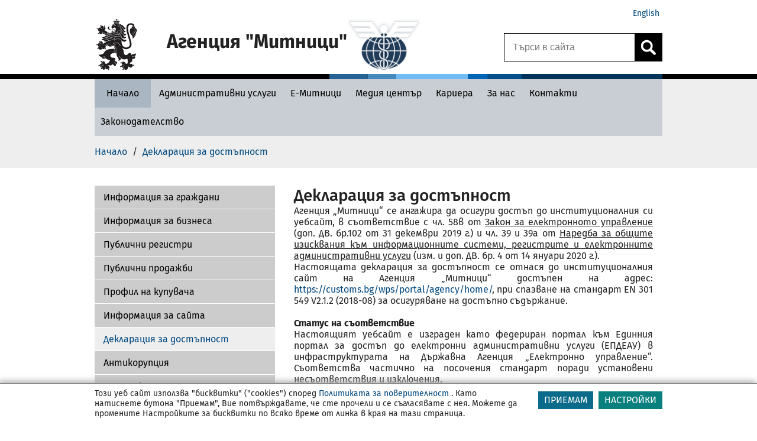

--- FILE ---
content_type: text/html; charset=UTF-8
request_url: https://customs.bg/wps/portal/agency/home/declaration_accessibility/!ut/p/z0/jZBBb8IwDIV_C4ceozgp0O4YBmphFKhgDHKZ0jaUDGigSbexX7_0WmkTF0tPtj-_Z8zxDvNKfKpSWKUrcXZ6z4fvq1XE4igEeAISQDoOprOIpq_zQR_PMHcDcRoysgzpSxjHE0hJErHtYhqlMGgJ6uN24wzzXFdWflu8E6Ws8rsHRlnpwUUWSqBcumbtQSW_DCqkFepsPAAfQYgoRdda59IYWSBbN_nJoKxs0bROnpMS86uwR6Sqg8a7f1c6dpebhEG6ZmQabLYkGg3-YoLv9xEFMkQA9JFQR31xNWvusm6NHNTZyULnzcXlNMgnhDpc4BJ20B2H0cifAItni3F_RSisyQO3RaYbixr3PtMmt00t8fXEs7v_M5dviO9Zr_cLefTlhw!!/
body_size: 233696
content:
<!DOCTYPE html>
<html lang="en" >
<head>
<script type="text/javascript">
(function(){
window["loaderConfig"] = "/TSPD/?type=20";
})();

</script>

<script type="text/javascript" src="/TSPD/?type=18"></script>

<APM_DO_NOT_TOUCH>

<script type="text/javascript">
(function(){
window.FwqM=!!window.FwqM;try{(function(){(function(){var l={decrypt:function(l){try{return JSON.parse(function(l){l=l.split("l");var O="";for(var Z=0;Z<l.length;++Z)O+=String.fromCharCode(l[Z]);return O}(l))}catch(Z){}}};return l={configuration:l.decrypt("[base64]")}})();
var zl=46;try{var sl,_l,Il=L(109)?1:0,sO=L(215)?1:0,SO=L(902)?1:0;for(var lL=(L(603),0);lL<_l;++lL)Il+=L(562)?2:1,sO+=(L(203),2),SO+=L(423)?3:2;sl=Il+sO+SO;window.iS===sl&&(window.iS=++sl)}catch(OL){window.iS=sl}var zL=!0;function S(l,O){l+=O;return l.toString(36)}function _L(l){var O=37;!l||document[z(O,155,142,152,142,135,142,145,142,153,158,120,153,134,153,138)]&&document[s(O,155,142,152,142,135,142,145,142,153,158,120,153,134,153,138)]!==S(68616527629,O)||(zL=!1);return zL}
function z(l){var O=arguments.length,Z=[],_=1;while(_<O)Z[_-1]=arguments[_++]-l;return String.fromCharCode.apply(String,Z)}function IL(){}_L(window[IL[S(1086808,zl)]]===IL);_L(typeof ie9rgb4!==s(zl,148,163,156,145,162,151,157,156));_L(RegExp("\x3c")[S(1372159,zl)](function(){return"\x3c"})&!RegExp(S(42843,zl))[z(zl,162,147,161,162)](function(){return"'x3'+'d';"}));
var jL=window[z(zl,143,162,162,143,145,150,115,164,147,156,162)]||RegExp(z(zl,155,157,144,151,170,143,156,146,160,157,151,146),s(zl,151))[S(1372159,zl)](window["\x6e\x61vi\x67a\x74\x6f\x72"]["\x75\x73e\x72A\x67\x65\x6et"]),lo=+new Date+(L(341)?6E5:627358),Lo,Oo,Zo,so=window[z(zl,161,147,162,130,151,155,147,157,163,162)],io=jL?L(516)?3E4:43736:L(733)?6E3:4602;
document[s(zl,143,146,146,115,164,147,156,162,122,151,161,162,147,156,147,160)]&&document[s(zl,143,146,146,115,164,147,156,162,122,151,161,162,147,156,147,160)](z(zl,164,151,161,151,144,151,154,151,162,167,145,150,143,156,149,147),function(l){var O=52;document[s(O,170,157,167,157,150,157,160,157,168,173,135,168,149,168,153)]&&(document[s(O,170,157,167,157,150,157,160,157,168,173,135,168,149,168,153)]===z(O,156,157,152,152,153,162)&&l[z(O,157,167,136,166,169,167,168,153,152)]?Zo=!0:document[z(O,170,
157,167,157,150,157,160,157,168,173,135,168,149,168,153)]===S(68616527614,O)&&(Lo=+new Date,Zo=!1,Io()))});function s(l){var O=arguments.length,Z=[];for(var _=1;_<O;++_)Z.push(arguments[_]-l);return String.fromCharCode.apply(String,Z)}function Io(){if(!document[z(84,197,201,185,198,205,167,185,192,185,183,200,195,198)])return!0;var l=+new Date;if(l>lo&&(L(418)?6E5:429140)>l-Lo)return _L(!1);var O=_L(Oo&&!Zo&&Lo+io<l);Lo=l;Oo||(Oo=!0,so(function(){Oo=!1},L(175)?1:0));return O}Io();
var lO=[L(266)?17795081:15616635,L(641)?27611931586:2147483647,L(656)?1558153217:1750507223];function oO(l){var O=91;l=typeof l===S(1743045585,O)?l:l[z(O,207,202,174,207,205,196,201,194)](L(710)?36:44);var Z=window[l];if(!Z||!Z[s(O,207,202,174,207,205,196,201,194)])return;var _=""+Z;window[l]=function(l,O){Oo=!1;return Z(l,O)};window[l][s(O,207,202,174,207,205,196,201,194)]=function(){return _}}for(var OO=(L(805),0);OO<lO[S(1294399159,zl)];++OO)oO(lO[OO]);_L(!1!==window[z(zl,116,165,159,123)]);
window.Js=window.Js||{};window.Js.IzO="[base64]";function zO(l){var O=+new Date,Z;!document[s(39,152,156,140,153,160,122,140,147,140,138,155,150,153,104,147,147)]||O>lo&&(L(969)?752691:6E5)>O-Lo?Z=_L(!1):(Z=_L(Oo&&!Zo&&Lo+io<O),Lo=O,Oo||(Oo=!0,so(function(){Oo=!1},L(261)?1:0)));return!(arguments[l]^Z)}function L(l){return 943>l}(function _O(O){O&&"number"!==typeof O||("number"!==typeof O&&(O=1E3),O=Math.max(O,1),setInterval(function(){_O(O-10)},O))})(!0);})();}catch(x){}finally{ie9rgb4=void(0);};function ie9rgb4(a,b){return a>>b>>0};

})();

</script>
</APM_DO_NOT_TOUCH>

<script type="text/javascript" src="/TSPD/08ccbe9867ab20005b3b029c501f20a44cba0e6a0ff245049874393a2b22fb870011cc32a9552e53?type=17"></script>

<meta charset="UTF-8">
<meta name="viewport" content="width=device-width, initial-scale=1, maximum-scale=1, minimum-scale=1">
<meta http-equiv="X-UA-Compatible" content="IE=Edge">
<!-- rel=dynamic-content indicates an element that is replaced with the contents produced by the specified href. 
	 dyn-cs:* URIs are resolved using the values within the 'wp_dynamicContentSpots_agencytheme' theme module. -->
<link rel="stylesheet" href="/wps/contenthandler/!ut/p/digest!VKT0cmoIRUP33HR5qYJNzQ/sp/mashup:ra:collection?soffset=0&amp;eoffset=4&amp;themeID=ZJ_PPGAHG8001DC40Q1FUMHBB24L1&amp;locale=en&amp;mime-type=text%2Fcss&amp;lm=1673624087466&amp;entry=wp_toolbar_common__0.0%3Ahead_css&amp;entry=wp_dialog_css__0.0%3Ahead_css&amp;entry=wp_toolbar_logo__0.0%3Ahead_css&amp;entry=wp_theme_portal_edit_85__0.0%3Ahead_css&amp;entry=wp_theme_portal_85__0.0%3Ahead_css&amp;entry=wp_portlet_css__0.0%3Ahead_css&amp;entry=wp_toolbar_common_actionbar__0.0%3Ahead_css&amp;entry=wp_simple_contextmenu_css__0.0%3Ahead_css&amp;entry=wp_toolbar_actionbar__0.0%3Ahead_css&amp;entry=wp_ic4_wai_resources__0.0%3Ahead_css&amp;entry=wp_toolbar_sitepreview__0.0%3Ahead_css&amp;entry=wp_toolbar_moremenu__0.0%3Ahead_css&amp;entry=wp_status_bar__0.0%3Ahead_css&amp;entry=wp_toolbar_projectmenu__0.0%3Ahead_css&amp;entry=wp_analytics_aggregator__0.0%3Ahead_css&amp;entry=wp_oob_sample_styles__0.0%3Ahead_css" type="text/css"/><link rel="stylesheet" href="/wps/contenthandler/!ut/p/digest!VKT0cmoIRUP33HR5qYJNzQ/sp/mashup:ra:collection?soffset=4&amp;eoffset=17&amp;themeID=ZJ_PPGAHG8001DC40Q1FUMHBB24L1&amp;locale=en&amp;mime-type=text%2Fcss&amp;lm=1673624087466&amp;entry=wp_toolbar_common__0.0%3Ahead_css&amp;entry=wp_dialog_css__0.0%3Ahead_css&amp;entry=wp_toolbar_logo__0.0%3Ahead_css&amp;entry=wp_theme_portal_edit_85__0.0%3Ahead_css&amp;entry=wp_theme_portal_85__0.0%3Ahead_css&amp;entry=wp_portlet_css__0.0%3Ahead_css&amp;entry=wp_toolbar_common_actionbar__0.0%3Ahead_css&amp;entry=wp_simple_contextmenu_css__0.0%3Ahead_css&amp;entry=wp_toolbar_actionbar__0.0%3Ahead_css&amp;entry=wp_ic4_wai_resources__0.0%3Ahead_css&amp;entry=wp_toolbar_sitepreview__0.0%3Ahead_css&amp;entry=wp_toolbar_moremenu__0.0%3Ahead_css&amp;entry=wp_status_bar__0.0%3Ahead_css&amp;entry=wp_toolbar_projectmenu__0.0%3Ahead_css&amp;entry=wp_analytics_aggregator__0.0%3Ahead_css&amp;entry=wp_oob_sample_styles__0.0%3Ahead_css" type="text/css"/><link rel="alternate" id="head_css_deferred" href="/wps/contenthandler/!ut/p/digest!VKT0cmoIRUP33HR5qYJNzQ/sp/mashup:ra:collection?soffset=0&amp;eoffset=7&amp;themeID=ZJ_PPGAHG8001DC40Q1FUMHBB24L1&amp;locale=en&amp;mime-type=text%2Fcss&amp;lm=1670517468000&amp;entry=wp_contextmenu_css__0.0%3Ahead_css&amp;entry=wp_federated_documents_picker__0.0%3Ahead_css&amp;entry=wp_analytics_tags__0.0%3Ahead_css&amp;entry=wp_dnd_css__0.0%3Ahead_css&amp;entry=wcm_inplaceEdit__0.0%3Ahead_css&amp;entry=wp_content_targeting_cam__0.0%3Ahead_css&amp;deferred=true"/><script type="text/javascript">var djConfig={"baseUrl":"/wps/portal_dojo/v1.9/dojo/","locale":"en","isDebug":false,"debugAtAllCosts":false,"parseOnLoad":false,"afterOnLoad":false,"has":{"dojo-bidi":true},"modulePaths":{"com":"/wps/themeModules/js/com","ibm":"/wps/themeModules/js/ibm","pagebuilder":"/wps/themeModules/modules/pagebuilder/js","portalclient":"/wps/themeModules/modules/portalclient/js","asa":"/wps/themeModules/modules/asa/js","contentmapping":"/wps/themeModules/modules/contentmapping/js","federation":"/wps/themeModules/modules/federation/js"}};djConfig.locale=djConfig.locale.replace(/_/g, "-").replace(/iw/, "he").toLowerCase();(function(){if (typeof(wpModules) == 'undefined') wpModules = {}; if (typeof(wpModules.state) == 'undefined') wpModules.state = {}; if (typeof(wpModules.state.page) == 'undefined') wpModules.state.page = {};wpModules.state.page._initial=[{"nsuri":"http://www.ibm.com/xmlns/prod/websphere/portal/publicparams","name":"selection","value":["Z6_PPGAHG80090170QD7IJG2QUL54"]},{"nsuri":"http://www.ibm.com/xmlns/prod/websphere/portal/publicparams","name":"labelMappings","value":["Z6_HQ8A1O82K0D080AHLNU98F10C4","Z6_PPGAHG80090170QD7IJG2QUL54","Z6_000000000000000000000000A0","Z6_PPGAHG80090170QD7IJG2QUL54","Z6_PPGAHG80090170QD7IJG2QUL54","Z6_000000000000000000000000A0"]},{"nsuri":"http://www.ibm.com/xmlns/prod/websphere/portal/publicparams","name":"expansions","value":["Z6_000000000000000000000000A0","Z6_HQ8A1O82K0D080AHLNU98F10C4","Z6_HQ8A1O82K0D080AHLNU98F10C5"]}];wpModules.state.page.selectionPath=['Z6_000000000000000000000000A0','Z6_HQ8A1O82K0D080AHLNU98F10C4','Z6_HQ8A1O82K0D080AHLNU98F10C5','Z6_PPGAHG80090170QD7IJG2QUL54'];wpModules.state.page.supportsEditMode=true;wpModules.state.page.supportsToolbar=true;wpModules.state.page.path='/wps/portal';wpModules.state.page.protectedPath='/wps/myportal';wpModules.state.page.publicPath='/wps/portal';})();</script><script type="text/javascript" src="/wps/contenthandler/!ut/p/digest!VKT0cmoIRUP33HR5qYJNzQ/mashup/ra:collection?themeID=ZJ_PPGAHG8001DC40Q1FUMHBB24L1&amp;locale=en&amp;mime-type=text%2Fjavascript&amp;lm=1693907305012&amp;entry=wp_client_main__0.0%3Ahead_js&amp;entry=wp_client_ext__0.0%3Ahead_js&amp;entry=wp_client_logging__0.0%3Ahead_js&amp;entry=wp_client_tracing__0.0%3Ahead_js&amp;entry=wp_modules__0.0%3Ahead_js&amp;entry=wp_photon_dom__0.0%3Ahead_js&amp;entry=wp_toolbar_common__0.0%3Ahead_js&amp;entry=wp_dialog_util__0.0%3Ahead_js&amp;entry=wp_dialog_draggable__0.0%3Ahead_js&amp;entry=wp_dialog_main__0.0%3Ahead_js&amp;entry=wp_a11y__0.0%3Ahead_js&amp;entry=wp_state_page__0.0%3Ahead_js&amp;entry=wp_theme_portal_85__0.0%3Ahead_js&amp;entry=wp_theme_utils__0.0%3Ahead_js&amp;entry=wp_toolbar_viewframe_validator__0.0%3Ahead_js&amp;entry=agency_module_head__0.0%3Ahead_js&amp;entry=wp_analytics_aggregator__0.0%3Ahead_js"></script><link rel="alternate" id="head_js_deferred" href="/wps/contenthandler/!ut/p/digest!f9JF9hYd3jYwEFRVwS7mfQ/mashup/ra:collection?themeID=ZJ_PPGAHG8001DC40Q1FUMHBB24L1&amp;locale=en&amp;mime-type=text%2Fjavascript&amp;lm=1670517468000&amp;entry=dojo_19__0.0%3Ahead_js&amp;entry=dojo_app_19__0.0%3Ahead_js&amp;entry=dojo_fx_19__0.0%3Ahead_js&amp;entry=dojo_dom_19__0.0%3Ahead_js&amp;entry=dojo_dnd_basic_19__0.0%3Ahead_js&amp;entry=dojo_data_19__0.0%3Ahead_js&amp;entry=dojo_selector_lite_19__0.0%3Ahead_js&amp;entry=dijit_19__0.0%3Ahead_js&amp;entry=dojo_dnd_ext_19__0.0%3Ahead_js&amp;entry=dijit_layout_basic_19__0.0%3Ahead_js&amp;entry=dojox_layout_basic_19__0.0%3Ahead_js&amp;entry=dijit_menu_19__0.0%3Ahead_js&amp;entry=dojo_fmt_19__0.0%3Ahead_js&amp;entry=dijit_tree_19__0.0%3Ahead_js&amp;entry=wp_dnd_namespace__0.0%3Ahead_js&amp;entry=wp_dnd_source__0.0%3Ahead_js&amp;entry=dijit_layout_ext_19__0.0%3Ahead_js&amp;entry=dijit_form_19__0.0%3Ahead_js&amp;entry=wp_client_selector__0.0%3Ahead_js&amp;entry=wp_client_dnd__0.0%3Ahead_js&amp;entry=wp_contextmenu_js__0.0%3Ahead_js&amp;entry=wp_dnd_target__0.0%3Ahead_js&amp;entry=wp_dnd_util__0.0%3Ahead_js&amp;entry=wcm_inplaceEdit__0.0%3Ahead_js&amp;deferred=true"/><link id="Q1KINm_EWmC" rel="alternate" href="https://customs.bg/wps/portal/agency/home/declaration_accessibility/!ut/p/z0/[base64]!!/"><script type="text/javascript">(function() {
	var element = document.getElementById("Q1KINm_EWmC");
	if (element) {
		wpModules.theme.WindowUtils.baseURL.resolve(element.href);
	}
}());</script><style id="layout-wstate-styles"></style><base href="https://customs.bg/wps/portal/agency/home/declaration_accessibility/!ut/p/z0/[base64]!!/">
<title>Декларация за достъпност - Агенция Митници</title>
<meta name="description" content='Агенция &#034;Митници&#034;' />
<meta name="server_node" content="node1" />


<link id="com.ibm.lotus.NavStateUrl" rel="alternate" href="/wps/portal/agency/home/declaration_accessibility" />
<link rel="bookmark" title='Декларация за достъпност - Агенция Митници' href='/wps/portal/agency/home/declaration_accessibility' hreflang="en"/>


<link href="/wps/contenthandler/!ut/p/digest!QbRk64I2VUSIv0pdcuaMKg/dav/fs-type1/themes/agencytheme/images/favicon.ico" rel="shortcut icon" type="image/x-icon" />
 
	<link rel="stylesheet" href="https://maxcdn.bootstrapcdn.com/font-awesome/4.3.0/css/font-awesome.min.css">

<script src="https://code.jquery.com/jquery-1.12.4.min.js"></script>

<script type="text/javascript">    
    function _portal_delete_cookie(cname, cdomain) {var cookie_date = new Date ( );cookie_date.setTime ( cookie_date.getTime() - 1 );document.cookie = cname + "=null" + ((cdomain != null) ? ";domain=" + cdomain : "") + ";path=/; expires=" + cookie_date.toGMTString();};
    function _portal_set_cookie(cname, cvalue, cdomain, exdays) {_portal_delete_cookie(cname, cdomain);var d = new Date();d.setTime(d.getTime() + (exdays*24*60*60*1000));var expires = "expires="+d.toUTCString();document.cookie = cname + "=" + cvalue + ((cdomain != null) ? ";domain=" + cdomain : "") + ";path=/; " + expires;}
    function _portal_get_cookie( check_name ) {var a_all_cookies = document.cookie.split( ';' );var a_temp_cookie = '';var cookie_name = '';var cookie_value = '';var b_cookie_found = false;for (var i = 0; i < a_all_cookies.length; i++ ) {a_temp_cookie = a_all_cookies[i].split( '=' );cookie_name = a_temp_cookie[0].replace(/^\s+|\s+$/g, '');if ( cookie_name == check_name )  {b_cookie_found = true;if ( a_temp_cookie.length > 1 ) {cookie_value = unescape( a_temp_cookie[1].replace(/^\s+|\s+$/g, '') );}return cookie_value;break;}a_temp_cookie = null;cookie_name = '';}if ( !b_cookie_found ) {return null;}};
    function _portal_set_locale(locale) {_portal_delete_cookie("_egovlocale_");document.cookie = "_egovlocale_=" + locale +";path=/";};
	function _portal_gup(name) {var match = RegExp('[?&]' + name + '=([^&]*)').exec(window.location.search);return match && decodeURIComponent(match[1].replace(/\+/g, ' '));}  
	document.documentElement.lang = 'bg';  
	var _BASE_URL = '/wps/portal';


</script><link href="https://fonts.googleapis.com/css?family=Roboto:400,100,300,500,700,900&subset=latin,cyrillic-ext" rel="stylesheet" type="text/css">
<!-- rendering is delegated to the specified href for each locale -->
<style type="text/css">.wpthemeLayoutContainers {padding: 0;width: 100%;} .test{text-indent: 10px;}</style>
</head>
<body id="content" class="lotusui30dojo tundra locale_en" style="background-color: #fff;">
	<div class="wpthemeFrame">
		<header role="banner">
            <!-- site toolbar -->
            <!-- myspace -->
            <div id="myspaceBar"></div>
            <!-- header -->
            <div id="header-wrapper" class="wpthemeInner">
                
<div class="wpthemeHeader">


	<ul class="wpthemeCommonActions wpthemeLeft">

		
	</ul>
	<ul class="wpthemeCommonActions wpthemeRight">
	
		
			
		<li id="wpthemeLogin" class="wpthemeLast">	
						
				<script>
					var URL = document.location.href;
					var labelBg = 'agency/';
					var labelEn = 'agency-en/';
					if (URL.indexOf("/!ut/") != -1) { 
						URL = URL.substring(0, URL.indexOf("/!ut/"));
						console.log("URL ut: " + URL);
					}					
					if (URL.indexOf(labelBg) != -1) {
						URL = URL.substr(0, URL.indexOf(labelBg));
					}
					//console.log("URL : " + URL);
					if (!(URL.substr(URL.length - 1) == "/")) {
						//console.log("add /");
						URL += '/';						
					}
					//console.log("URL f: " + URL);
					URL += labelEn + "home";					
					document.write('<a href="' + URL + '">English</a>');
				</script>
			
		</li>
	
	</ul>
</div>
<div style="clear: both"></div>

<div class="wpthemeDesktopHeader"> 
	<div class="action"></div>
	<div style="clear: both"></div>
	<div class="wpthemeLogo">
		<div class="wpthemeLogoImage">			
			<div style="position:relative">
				<button class="wpthemeLogoImageWrapper" title="Към начало" alt="" style="width:	
				129px;"			
				
					onclick="document.location.href='/wps/portal/agency/home';"
				
				></button>
			</div>
						
			<div id="logo-iframe-logo" title="Home Logo Image"></div>

			<div class="logo-text-wrapper">										
				<div class="logo-text"  ><h1>Агенция "Митници"</h1>
				</div>
				<div class="logo-text-secondary"></div>
			</div>
			
				<div id="logo-iframe-logoam" class="agency-second-logo" title="Home secondary logo image"></div>
			
		</div>		
	</div>
</div>
<button class="wpthemeHeaderMobile" onclick="wptheme.toggleMobileNav('wpthemeNavRoot','wpthemeNavCollapsed','Display Navigation','Hide Navigation','wpthemeNavRoot',false,0); if (!event) {if (window.event) event = window.event;} if (event) {if (event.preventDefault) event.preventDefault(); if (event.stopPropagation) event.stopPropagation(); if (event.cancel != null) event.cancel = true; if (event.cancelBubble != null) event.cancelBubble = true;}" >
	<div class="wpthemeLogoImageMobile">
	
		<a href="/wps/portal/agency/home" onclick="e.stopPropagation(); return false;" style="padding-left: 5px;" title="Home">
	
		
		<div style="width: 46px; height: 46px; display: inline-block;" id="logo-iframe-logo-mobile"></div>
		</a>
		
	</div>
	<div class="wpthemeLogoTextMobile">Агенция Митници</div>
	<div class="wpthemeMenuMobile"><img alt="menu logo" src="/wps/contenthandler/!ut/p/digest!QbRk64I2VUSIv0pdcuaMKg/dav/fs-type1/themes/agencytheme/images/menu_mobile.png" style="padding: 5px 0 0 15px;"></div>
</button>	

<script type="text/javascript">
	// firstLogo = document.getElementById("logo-iframe-logo");
	// mobileLogo = document.getElementById("logo-iframe-logo-mobile");
	// if (firstLogo != null) {
	// 	if (firstLogo.src.indexOf("agencyEN") != -1) {
	// 		//replace EN
	// 		firstLogo.src = firstLogo.src.replace(/agencyEN/g, 'agency');
	// 	}
	// } if (mobileLogo != null) {
	// 	if (mobileLogo.src.indexOf("agencyEN") != -1) {
	// 		//replace EN
	// 		mobileLogo.src = mobileLogo.src.replace(/agencyEN/g, 'agency');
	// 	}
	// }

	var logoSrc = '';
	function loadMainLogo(imageName, idOfContainer) {
		var url = '/wps/wcm/connect/';
		url += '';
		url += 'agency/resources/default?srv=cmpnt&cmpntname=agency/resources/' + imageName + '&source=library';
		var xhr = typeof XMLHttpRequest != 'undefined' ? new XMLHttpRequest() : new ActiveXObject('Microsoft.XMLHTTP');
		xhr.open('get', url, true);
		xhr.onreadystatechange = function() {		    
		    if (xhr.readyState == 4) {
		        if (xhr.status === 0 || xhr.readyState === 0) {return;}
		        if (xhr.status == 200) {
		            data = xhr.responseText;
					container = document.getElementById(idOfContainer);
					container.innerHTML = data; 

					

		        } else {
		            alert('Ajax error [' + status + ']');
		        };
		    };
		};
		xhr.send();	
	}

	document.addEventListener("DOMContentLoaded", function() {  
		loadMainLogo("logo", "logo-iframe-logo");
		loadMainLogo("logomobile", "logo-iframe-logo-mobile");
		
			loadMainLogo("logoam", "logo-iframe-logoam");
			
	});

</script>


	<a style="display:none;" role="button" class="wpthemeNavToggleBtn" aria-label="Display Navigation" title="Display Navigation" href="javascript:;" onclick="wptheme.toggleMobileNav('wpthemeNavRoot','wpthemeNavCollapsed','Display Navigation','Hide Navigation','wpthemeNavRoot',null,false,null,null,0); if (!event) {if (window.event) event = window.event;} if (event) {if (event.preventDefault) event.preventDefault(); if (event.stopPropagation) event.stopPropagation(); if (event.cancel != null) event.cancel = true; if (event.cancelBubble != null) event.cancelBubble = true;}" id="wpthemeNavRootLink">
		<img alt="" src="[data-uri]"/>
		<span class="wpthemeAltText" id="wpthemeNavRootAccess">Display Navigation</span>
	</a>	
	
	<div role="navigation" aria-expanded="false" class="wpthemeNavCollapsed wpthemeMobileNav wpthemeMobileMode" id="wpthemeNavRoot">
	

		<ul aria-label="Агенция" class="wpthemeExpandNav" role="tree">
	
		
	<li role="treeitem" class="wpthemeNavListItem wpthemeHasChildren" aria-expanded="true" id="Z6_HQ8A1O82K0D080AHLNU98F10C5_navigation">

		
		<a href="/wps/portal/agency/home">
			<span id="Z6_HQ8A1O82K0D080AHLNU98F10C5_navigationLinkText" lang="bg" dir="ltr" class=" ">Начало</span>
		</a>
		
			<a role="button" class="wpthemeExpandBtn" aria-label="Collapse" title="Collapse" href="javascript:;" onclick="wptheme.toggleMobileNav('Z6_HQ8A1O82K0D080AHLNU98F10C5','wpthemeNavCollapsed','Expand','Collapse','wpthemeNavRoot',null,false,null,null,1); if (!event) {if (window.event) event = window.event;} if (event) {if (event.preventDefault) event.preventDefault(); if (event.stopPropagation) event.stopPropagation(); if (event.cancel != null) event.cancel = true; if (event.cancelBubble != null) event.cancelBubble = true;}" id="Z6_HQ8A1O82K0D080AHLNU98F10C5_navigationLink">
				&nbsp;<img alt="" src="[data-uri]"/>
				<span class="wpthemeAltText" id="Z6_HQ8A1O82K0D080AHLNU98F10C5_navigationAccess">Collapse</span>
			</a>

			
			<div id="Z6_HQ8A1O82K0D080AHLNU98F10C5_navigationSubnav">
		
		<ul aria-label="Начало" class="wpthemeExpandNav" role="group">
	
		
	<li role="treeitem" class="wpthemeNavListItem wpthemeNavCollapsed wpthemeHasChildren" aria-expanded="false" id="Z6_HQ8A1O82K0D080AHLNU98F10V4_navigation">

		
		<a href="/wps/portal/agency/home/info-citizens">
			<span id="Z6_HQ8A1O82K0D080AHLNU98F10V4_navigationLinkText" lang="bg" dir="ltr" class=" ">Информация за граждани</span>
		</a>
		
			<a role="button" class="wpthemeExpandBtn" aria-label="Expand" title="Expand" href="javascript:;" onclick="wptheme.toggleMobileNav('Z6_HQ8A1O82K0D080AHLNU98F10V4','wpthemeNavCollapsed','Expand','Collapse','wpthemeNavRoot',null,false,null,null,2); if (!event) {if (window.event) event = window.event;} if (event) {if (event.preventDefault) event.preventDefault(); if (event.stopPropagation) event.stopPropagation(); if (event.cancel != null) event.cancel = true; if (event.cancelBubble != null) event.cancelBubble = true;}" id="Z6_HQ8A1O82K0D080AHLNU98F10V4_navigationLink">
				&nbsp;<img alt="" src="[data-uri]"/>
				<span class="wpthemeAltText" id="Z6_HQ8A1O82K0D080AHLNU98F10V4_navigationAccess">Expand</span>
			</a>

			
			<div id="Z6_HQ8A1O82K0D080AHLNU98F10V4_navigationSubnav">
		
		<ul aria-label="Информация за граждани" class="wpthemeExpandNav" role="group">
	
		
	<li role="treeitem" class="wpthemeNavListItem wpthemeNavCollapsed" aria-expanded="false" id="Z6_HQ8A1O82K8HHE0Q1MGAVNIGAF0_navigation">

		
		<a href="/wps/portal/agency/home/info-citizens/brexit-citizens">
			<span id="Z6_HQ8A1O82K8HHE0Q1MGAVNIGAF0_navigationLinkText" lang="bg" dir="ltr" class=" ">Брекзит</span>
		</a>
		

		<div class="wpthemeClear"></div>
	</li>
	<li role="treeitem" class="wpthemeNavListItem wpthemeNavCollapsed wpthemeHasChildren" aria-expanded="false" id="Z6_HQ8A1O82K8EN00A9JNE1UA3E27_navigation">

		
		<a href="/wps/portal/agency/home/info-citizens/info-traveling">
			<span id="Z6_HQ8A1O82K8EN00A9JNE1UA3E27_navigationLinkText" lang="bg" dir="ltr" class=" ">Информация за пътуващи</span>
		</a>
		
			<a role="button" class="wpthemeExpandBtn" aria-label="Expand" title="Expand" href="javascript:;" onclick="wptheme.toggleMobileNav('Z6_HQ8A1O82K8EN00A9JNE1UA3E27','wpthemeNavCollapsed','Expand','Collapse','wpthemeNavRoot',null,false,null,null,3); if (!event) {if (window.event) event = window.event;} if (event) {if (event.preventDefault) event.preventDefault(); if (event.stopPropagation) event.stopPropagation(); if (event.cancel != null) event.cancel = true; if (event.cancelBubble != null) event.cancelBubble = true;}" id="Z6_HQ8A1O82K8EN00A9JNE1UA3E27_navigationLink">
				&nbsp;<img alt="" src="[data-uri]"/>
				<span class="wpthemeAltText" id="Z6_HQ8A1O82K8EN00A9JNE1UA3E27_navigationAccess">Expand</span>
			</a>

			
			<div id="Z6_HQ8A1O82K8EN00A9JNE1UA3E27_navigationSubnav">
		
		<ul aria-label="Информация за пътуващи" class="wpthemeExpandNav" role="group">
	
		
	<li role="treeitem" class="wpthemeNavListItem wpthemeNavCollapsed" aria-expanded="false" id="Z6_PPGAHG800P3E50600Q1M3D3143_navigation">

		
		<a href="/wps/portal/agency/home/info-citizens/info-traveling/oral-declaration">
			<span id="Z6_PPGAHG800P3E50600Q1M3D3143_navigationLinkText" lang="bg" dir="ltr" class=" ">Устно деклариране</span>
		</a>
		

		<div class="wpthemeClear"></div>
	</li>
	<li role="treeitem" class="wpthemeNavListItem wpthemeNavCollapsed" aria-expanded="false" id="Z6_HQ8A1O82K8EN00A9JNE1UA3EM7_navigation">

		
		<a href="/wps/portal/agency/home/info-citizens/info-traveling/goods-in-personal-luggage">
			<span id="Z6_HQ8A1O82K8EN00A9JNE1UA3EM7_navigationLinkText" lang="bg" dir="ltr" class=" ">Стоки в личния багаж</span>
		</a>
		

		<div class="wpthemeClear"></div>
	</li>
	<li role="treeitem" class="wpthemeNavListItem wpthemeNavCollapsed" aria-expanded="false" id="Z6_HQ8A1O82K8EN00A9JNE1UA3E94_navigation">

		
		<a href="/wps/portal/agency/home/info-citizens/info-traveling/funds-and-values">
			<span id="Z6_HQ8A1O82K8EN00A9JNE1UA3E94_navigationLinkText" lang="bg" dir="ltr" class=" ">Парични средства</span>
		</a>
		

		<div class="wpthemeClear"></div>
	</li>
	<li role="treeitem" class="wpthemeNavListItem wpthemeNavCollapsed" aria-expanded="false" id="Z6_HQ8A1O82K8EN00A9JNE1UA3ED6_navigation">

		
		<a href="/wps/portal/agency/home/info-citizens/info-traveling/excise-goods">
			<span id="Z6_HQ8A1O82K8EN00A9JNE1UA3ED6_navigationLinkText" lang="bg" dir="ltr" class=" ">Акцизни стоки</span>
		</a>
		

		<div class="wpthemeClear"></div>
	</li>
	<li role="treeitem" class="wpthemeNavListItem wpthemeNavCollapsed" aria-expanded="false" id="Z6_HQ8A1O82K8EN00A9JNE1UA3EB5_navigation">

		
		<a href="/wps/portal/agency/home/info-citizens/info-traveling/food">
			<span id="Z6_HQ8A1O82K8EN00A9JNE1UA3EB5_navigationLinkText" lang="bg" dir="ltr" class=" ">Храни</span>
		</a>
		

		<div class="wpthemeClear"></div>
	</li>
	<li role="treeitem" class="wpthemeNavListItem wpthemeNavCollapsed" aria-expanded="false" id="Z6_HQ8A1O82K8EN00A9JNE1UA3EF7_navigation">

		
		<a href="/wps/portal/agency/home/info-citizens/info-traveling/animals">
			<span id="Z6_HQ8A1O82K8EN00A9JNE1UA3EF7_navigationLinkText" lang="bg" dir="ltr" class=" ">Животни</span>
		</a>
		

		<div class="wpthemeClear"></div>
	</li>
	<li role="treeitem" class="wpthemeNavListItem wpthemeNavCollapsed" aria-expanded="false" id="Z6_HQ8A1O82K8EN00A9JNE1UA3UO4_navigation">

		
		<a href="/wps/portal/agency/home/info-citizens/info-traveling/culture-materials">
			<span id="Z6_HQ8A1O82K8EN00A9JNE1UA3UO4_navigationLinkText" lang="bg" dir="ltr" class=" ">Културни ценности</span>
		</a>
		

		<div class="wpthemeClear"></div>
	</li>
	<li role="treeitem" class="wpthemeNavListItem wpthemeNavCollapsed" aria-expanded="false" id="Z6_HQ8A1O82K8EN00A9JNE1UA3US6_navigation">

		
		<a href="/wps/portal/agency/home/info-citizens/info-traveling/medical-inventary">
			<span id="Z6_HQ8A1O82K8EN00A9JNE1UA3US6_navigationLinkText" lang="bg" dir="ltr" class=" ">Лекарствени продукти</span>
		</a>
		

		<div class="wpthemeClear"></div>
	</li>
	<li role="treeitem" class="wpthemeNavListItem wpthemeNavCollapsed" aria-expanded="false" id="Z6_HQ8A1O82K8EN00A9JNE1UA3UQ5_navigation">

		
		<a href="/wps/portal/agency/home/info-citizens/info-traveling/VAT-refund">
			<span id="Z6_HQ8A1O82K8EN00A9JNE1UA3UQ5_navigationLinkText" lang="bg" dir="ltr" class=" ">Възстановяване на ДДС</span>
		</a>
		

		<div class="wpthemeClear"></div>
	</li>
	<li role="treeitem" class="wpthemeNavListItem wpthemeNavCollapsed" aria-expanded="false" id="Z6_HQ8A1O82K8EN00A9JNE1UA3UU7_navigation">

		
		<a href="/wps/portal/agency/home/info-citizens/info-traveling/rights-in-chengen">
			<span id="Z6_HQ8A1O82K8EN00A9JNE1UA3UU7_navigationLinkText" lang="bg" dir="ltr" class=" ">Вашите права в Шенген</span>
		</a>
		

		<div class="wpthemeClear"></div>
	</li>
	<li role="treeitem" class="wpthemeNavListItem wpthemeNavCollapsed" aria-expanded="false" id="Z6_HQ8A1O82KOTMA0QSA1I7TV18F7_navigation">

		
		<a href="/wps/portal/agency/home/info-citizens/info-traveling/ATA-karnet">
			<span id="Z6_HQ8A1O82KOTMA0QSA1I7TV18F7_navigationLinkText" lang="bg" dir="ltr" class=" ">АТА-карнет</span>
		</a>
		

		<div class="wpthemeClear"></div>
	</li>
	</ul>
	</div>

		<div class="wpthemeClear"></div>
	</li>
	<li role="treeitem" class="wpthemeNavListItem wpthemeNavCollapsed" aria-expanded="false" id="Z6_HQ8A1O82K8EN00A9JNE1UA3U54_navigation">

		
		<a href="/wps/portal/agency/home/info-citizens/movement-bg">
			<span id="Z6_HQ8A1O82K8EN00A9JNE1UA3U54_navigationLinkText" lang="bg" dir="ltr" class=" ">Преместване в България</span>
		</a>
		

		<div class="wpthemeClear"></div>
	</li>
	<li role="treeitem" class="wpthemeNavListItem wpthemeNavCollapsed wpthemeHasChildren" aria-expanded="false" id="Z6_HQ8A1O82K8EN00A9JNE1UA3M74_navigation">

		
		<a href="/wps/portal/agency/home/info-citizens/receiving-stock">
			<span id="Z6_HQ8A1O82K8EN00A9JNE1UA3M74_navigationLinkText" lang="bg" dir="ltr" class=" ">Получаване на пощенски и куриерски пратки</span>
		</a>
		
			<a role="button" class="wpthemeExpandBtn" aria-label="Expand" title="Expand" href="javascript:;" onclick="wptheme.toggleMobileNav('Z6_HQ8A1O82K8EN00A9JNE1UA3M74','wpthemeNavCollapsed','Expand','Collapse','wpthemeNavRoot',null,false,null,null,3); if (!event) {if (window.event) event = window.event;} if (event) {if (event.preventDefault) event.preventDefault(); if (event.stopPropagation) event.stopPropagation(); if (event.cancel != null) event.cancel = true; if (event.cancelBubble != null) event.cancelBubble = true;}" id="Z6_HQ8A1O82K8EN00A9JNE1UA3M74_navigationLink">
				&nbsp;<img alt="" src="[data-uri]"/>
				<span class="wpthemeAltText" id="Z6_HQ8A1O82K8EN00A9JNE1UA3M74_navigationAccess">Expand</span>
			</a>

			
			<div id="Z6_HQ8A1O82K8EN00A9JNE1UA3M74_navigationSubnav">
		
		<ul aria-label="Получаване на пощенски и куриерски пратки" class="wpthemeExpandNav" role="group">
	
		
	<li role="treeitem" class="wpthemeNavListItem wpthemeNavCollapsed" aria-expanded="false" id="Z6_PPGAHG800PLO60QB6R6E5S0ID4_navigation">

		
		<a href="/wps/portal/agency/home/info-citizens/receiving-stock/taxation_shipments">
			<span id="Z6_PPGAHG800PLO60QB6R6E5S0ID4_navigationLinkText" lang="bg" dir="ltr" class=" ">Облагане на пратки от трети страни</span>
		</a>
		

		<div class="wpthemeClear"></div>
	</li>
	<li role="treeitem" class="wpthemeNavListItem wpthemeNavCollapsed" aria-expanded="false" id="Z6_PPGAHG800PLO60QB6R6E5S0I37_navigation">

		
		<a href="/wps/portal/agency/home/info-citizens/receiving-stock/declaration_customs">
			<span id="Z6_PPGAHG800PLO60QB6R6E5S0I37_navigationLinkText" lang="bg" dir="ltr" class=" ">Деклариране пред митница на пратки от трети страни</span>
		</a>
		

		<div class="wpthemeClear"></div>
	</li>
	<li role="treeitem" class="wpthemeNavListItem wpthemeNavCollapsed" aria-expanded="false" id="Z6_PPGAHG800PLO60QB6R6E5S0IB7_navigation">

		
		<a href="/wps/portal/agency/home/info-citizens/receiving-stock/shipments_inspection">
			<span id="Z6_PPGAHG800PLO60QB6R6E5S0IB7_navigationLinkText" lang="bg" dir="ltr" class=" ">Спряна за митническа проверка пратка от трета страна</span>
		</a>
		

		<div class="wpthemeClear"></div>
	</li>
	<li role="treeitem" class="wpthemeNavListItem wpthemeNavCollapsed" aria-expanded="false" id="Z6_PPGAHG800PLO60QB6R6E5S0IF1_navigation">

		
		<a href="/wps/portal/agency/home/info-citizens/receiving-stock/payment_ssues">
			<span id="Z6_PPGAHG800PLO60QB6R6E5S0IF1_navigationLinkText" lang="bg" dir="ltr" class=" ">Данъци и такси при пратки от трети страни</span>
		</a>
		

		<div class="wpthemeClear"></div>
	</li>
	<li role="treeitem" class="wpthemeNavListItem wpthemeNavCollapsed" aria-expanded="false" id="Z6_PPGAHG800PLO60QB6R6E5S0IR7_navigation">

		
		<a href="/wps/portal/agency/home/info-citizens/receiving-stock/bulgarian_post">
			<span id="Z6_PPGAHG800PLO60QB6R6E5S0IR7_navigationLinkText" lang="bg" dir="ltr" class=" ">Взаимодействие с доставчиците</span>
		</a>
		

		<div class="wpthemeClear"></div>
	</li>
	<li role="treeitem" class="wpthemeNavListItem wpthemeNavCollapsed" aria-expanded="false" id="Z6_PPGAHG800HMCD06IKFLAOHIAD2_navigation">

		
		<a href="/wps/portal/agency/home/info-citizens/receiving-stock/shipments_excise_goods">
			<span id="Z6_PPGAHG800HMCD06IKFLAOHIAD2_navigationLinkText" lang="bg" dir="ltr" class=" ">Контрол върху пратки от (за) ЕС и в страната</span>
		</a>
		

		<div class="wpthemeClear"></div>
	</li>
	<li role="treeitem" class="wpthemeNavListItem wpthemeNavCollapsed" aria-expanded="false" id="Z6_HQ8A1O82K8DE10QMD0U4D21OU7_navigation">

		
		<a href="/wps/portal/agency/home/info-citizens/receiving-stock/restrictions">
			<span id="Z6_HQ8A1O82K8DE10QMD0U4D21OU7_navigationLinkText" lang="bg" dir="ltr" class=" ">Забрани и ограничения</span>
		</a>
		

		<div class="wpthemeClear"></div>
	</li>
	<li role="treeitem" class="wpthemeNavListItem wpthemeNavCollapsed" aria-expanded="false" id="Z6_PPGAHG800PLO60QB6R6E5S0IV1_navigation">

		
		<a href="/wps/portal/agency/home/info-citizens/receiving-stock/coordinates">
			<span id="Z6_PPGAHG800PLO60QB6R6E5S0IV1_navigationLinkText" lang="bg" dir="ltr" class=" ">Полезни координати</span>
		</a>
		

		<div class="wpthemeClear"></div>
	</li>
	</ul>
	</div>

		<div class="wpthemeClear"></div>
	</li>
	<li role="treeitem" class="wpthemeNavListItem wpthemeNavCollapsed" aria-expanded="false" id="Z6_HQ8A1O82KOTMA0QSA1I7TV18V6_navigation">

		
		<a href="/wps/portal/agency/home/info-citizens/car-import">
			<span id="Z6_HQ8A1O82KOTMA0QSA1I7TV18V6_navigationLinkText" lang="bg" dir="ltr" class=" ">Внос на автомобил</span>
		</a>
		

		<div class="wpthemeClear"></div>
	</li>
	<li role="treeitem" class="wpthemeNavListItem wpthemeNavCollapsed" aria-expanded="false" id="Z6_HQ8A1O82KOS5D0QSLE3HVQ0I57_navigation">

		
		<a href="/wps/portal/agency/home/info-citizens/authorisation-TOL">
			<span id="Z6_HQ8A1O82KOS5D0QSLE3HVQ0I57_navigationLinkText" lang="bg" dir="ltr" class=" ">Винетен и ТОЛ контрол на ГКПП</span>
		</a>
		

		<div class="wpthemeClear"></div>
	</li>
	<li role="treeitem" class="wpthemeNavListItem wpthemeNavCollapsed" aria-expanded="false" id="Z6_PPGAHG800PK1F0QVEU9CDCOCJ7_navigation">

		
		<a href="https://customs.bg/wps/portal/agency/home/info-business/customs-excise-control/internet-regulation">
			<span id="Z6_PPGAHG800PK1F0QVEU9CDCOCJ7_navigationLinkText" lang="bg" dir="ltr" class=" ">Регулация в интернет</span>
		</a>
		

		<div class="wpthemeClear"></div>
	</li>
	<li role="treeitem" class="wpthemeNavListItem wpthemeNavCollapsed" aria-expanded="false" id="Z6_PPGAHG800P72806SP5Q0MB6M77_navigation">

		
		<a href="/wps/portal/agency/home/info-citizens/duty-customs-code-reference">
			<span id="Z6_PPGAHG800P72806SP5Q0MB6M77_navigationLinkText" lang="bg" dir="ltr" class=" ">Справка за мито и митнически код</span>
		</a>
		

		<div class="wpthemeClear"></div>
	</li>
	<li role="treeitem" class="wpthemeNavListItem wpthemeNavCollapsed" aria-expanded="false" id="Z6_HQ8A1O82K8HHE0Q1MGAVNIGIB1_navigation">

		
		<a href="/wps/portal/agency/home/info-citizens/faq-citizens">
			<span id="Z6_HQ8A1O82K8HHE0Q1MGAVNIGIB1_navigationLinkText" lang="bg" dir="ltr" class=" ">Често задавани въпроси</span>
		</a>
		

		<div class="wpthemeClear"></div>
	</li>
	</ul>
	</div>

		<div class="wpthemeClear"></div>
	</li>
	<li role="treeitem" class="wpthemeNavListItem wpthemeNavCollapsed wpthemeHasChildren" aria-expanded="false" id="Z6_HQ8A1O82K0D080AHLNU98F1GO4_navigation">

		
		<a href="/wps/portal/agency/home/info-business">
			<span id="Z6_HQ8A1O82K0D080AHLNU98F1GO4_navigationLinkText" lang="bg" dir="ltr" class=" ">Информация за бизнеса</span>
		</a>
		
			<a role="button" class="wpthemeExpandBtn" aria-label="Expand" title="Expand" href="javascript:;" onclick="wptheme.toggleMobileNav('Z6_HQ8A1O82K0D080AHLNU98F1GO4','wpthemeNavCollapsed','Expand','Collapse','wpthemeNavRoot',null,false,null,null,2); if (!event) {if (window.event) event = window.event;} if (event) {if (event.preventDefault) event.preventDefault(); if (event.stopPropagation) event.stopPropagation(); if (event.cancel != null) event.cancel = true; if (event.cancelBubble != null) event.cancelBubble = true;}" id="Z6_HQ8A1O82K0D080AHLNU98F1GO4_navigationLink">
				&nbsp;<img alt="" src="[data-uri]"/>
				<span class="wpthemeAltText" id="Z6_HQ8A1O82K0D080AHLNU98F1GO4_navigationAccess">Expand</span>
			</a>

			
			<div id="Z6_HQ8A1O82K0D080AHLNU98F1GO4_navigationSubnav">
		
		<ul aria-label="Информация за бизнеса" class="wpthemeExpandNav" role="group">
	
		
	<li role="treeitem" class="wpthemeNavListItem wpthemeNavCollapsed wpthemeHasChildren" aria-expanded="false" id="Z6_HQ8A1O82KOG100A9KVEJM33MD5_navigation">

		
		<a href="/wps/portal/agency/home/info-business/bank-information">
			<span id="Z6_HQ8A1O82KOG100A9KVEJM33MD5_navigationLinkText" lang="bg" dir="ltr" class=" ">Банкова информация</span>
		</a>
		
			<a role="button" class="wpthemeExpandBtn" aria-label="Expand" title="Expand" href="javascript:;" onclick="wptheme.toggleMobileNav('Z6_HQ8A1O82KOG100A9KVEJM33MD5','wpthemeNavCollapsed','Expand','Collapse','wpthemeNavRoot',null,false,null,null,3); if (!event) {if (window.event) event = window.event;} if (event) {if (event.preventDefault) event.preventDefault(); if (event.stopPropagation) event.stopPropagation(); if (event.cancel != null) event.cancel = true; if (event.cancelBubble != null) event.cancelBubble = true;}" id="Z6_HQ8A1O82KOG100A9KVEJM33MD5_navigationLink">
				&nbsp;<img alt="" src="[data-uri]"/>
				<span class="wpthemeAltText" id="Z6_HQ8A1O82KOG100A9KVEJM33MD5_navigationAccess">Expand</span>
			</a>

			
			<div id="Z6_HQ8A1O82KOG100A9KVEJM33MD5_navigationSubnav">
		
		<ul aria-label="Банкова информация" class="wpthemeExpandNav" role="group">
	
		
	<li role="treeitem" class="wpthemeNavListItem wpthemeNavCollapsed" aria-expanded="false" id="Z6_HQ8A1O82KOG100A9KVEJM33MB7_navigation">

		
		<a href="/wps/portal/agency/home/info-business/bank-information/customs-exchange-rates">
			<span id="Z6_HQ8A1O82KOG100A9KVEJM33MB7_navigationLinkText" lang="bg" dir="ltr" class=" ">Митнически валутни курсове</span>
		</a>
		

		<div class="wpthemeClear"></div>
	</li>
	<li role="treeitem" class="wpthemeNavListItem wpthemeNavCollapsed" aria-expanded="false" id="Z6_HQ8A1O82KOG100A9KVEJM33MV1_navigation">

		
		<a href="/wps/portal/agency/home/info-business/bank-information/bank-accounts">
			<span id="Z6_HQ8A1O82KOG100A9KVEJM33MV1_navigationLinkText" lang="bg" dir="ltr" class=" ">Банкови сметки на Агенция &#034;Митници&#034;</span>
		</a>
		

		<div class="wpthemeClear"></div>
	</li>
	<li role="treeitem" class="wpthemeNavListItem wpthemeNavCollapsed" aria-expanded="false" id="Z6_PPGAHG8009NCB06LVIQMKS5485_navigation">

		
		<a href="/wps/portal/agency/home/info-business/bank-information/customs-euro">
			<span id="Z6_PPGAHG8009NCB06LVIQMKS5485_navigationLinkText" lang="bg" dir="ltr" class=" ">Въвеждане на еврото</span>
		</a>
		

		<div class="wpthemeClear"></div>
	</li>
	</ul>
	</div>

		<div class="wpthemeClear"></div>
	</li>
	<li role="treeitem" class="wpthemeNavListItem wpthemeNavCollapsed wpthemeHasChildren" aria-expanded="false" id="Z6_HQ8A1O82KOG100A9KVEJM33EO3_navigation">

		
		<a href="/wps/portal/agency/home/info-business/customs-activities">
			<span id="Z6_HQ8A1O82KOG100A9KVEJM33EO3_navigationLinkText" lang="bg" dir="ltr" class=" ">Митническа дейност</span>
		</a>
		
			<a role="button" class="wpthemeExpandBtn" aria-label="Expand" title="Expand" href="javascript:;" onclick="wptheme.toggleMobileNav('Z6_HQ8A1O82KOG100A9KVEJM33EO3','wpthemeNavCollapsed','Expand','Collapse','wpthemeNavRoot',null,false,null,null,3); if (!event) {if (window.event) event = window.event;} if (event) {if (event.preventDefault) event.preventDefault(); if (event.stopPropagation) event.stopPropagation(); if (event.cancel != null) event.cancel = true; if (event.cancelBubble != null) event.cancelBubble = true;}" id="Z6_HQ8A1O82KOG100A9KVEJM33EO3_navigationLink">
				&nbsp;<img alt="" src="[data-uri]"/>
				<span class="wpthemeAltText" id="Z6_HQ8A1O82KOG100A9KVEJM33EO3_navigationAccess">Expand</span>
			</a>

			
			<div id="Z6_HQ8A1O82KOG100A9KVEJM33EO3_navigationSubnav">
		
		<ul aria-label="Митническа дейност" class="wpthemeExpandNav" role="group">
	
		
	<li role="treeitem" class="wpthemeNavListItem wpthemeNavCollapsed" aria-expanded="false" id="Z6_PPGAHG8001JFC0QJ5D9U8S26N7_navigation">

		
		<a href="/wps/portal/agency/home/info-business/customs-activities/e_commerce">
			<span id="Z6_PPGAHG8001JFC0QJ5D9U8S26N7_navigationLinkText" lang="bg" dir="ltr" class=" ">Електронна търговия</span>
		</a>
		

		<div class="wpthemeClear"></div>
	</li>
	<li role="treeitem" class="wpthemeNavListItem wpthemeNavCollapsed" aria-expanded="false" id="Z6_HQ8A1O82KOS5D0QSLE3HVQ0BO7_navigation">

		
		<a href="/wps/portal/agency/home/info-business/customs-activities/brexit">
			<span id="Z6_HQ8A1O82KOS5D0QSLE3HVQ0BO7_navigationLinkText" lang="bg" dir="ltr" class=" ">Брекзит</span>
		</a>
		

		<div class="wpthemeClear"></div>
	</li>
	<li role="treeitem" class="wpthemeNavListItem wpthemeNavCollapsed wpthemeHasChildren" aria-expanded="false" id="Z6_HQ8A1O82K87BE0Q1MGEK3L1SC2_navigation">

		
		<a href="/wps/portal/agency/home/info-business/customs-activities/customs-procedures">
			<span id="Z6_HQ8A1O82K87BE0Q1MGEK3L1SC2_navigationLinkText" lang="bg" dir="ltr" class=" ">Митнически режими и процедури</span>
		</a>
		
			<a role="button" class="wpthemeExpandBtn" aria-label="Expand" title="Expand" href="javascript:;" onclick="wptheme.toggleMobileNav('Z6_HQ8A1O82K87BE0Q1MGEK3L1SC2','wpthemeNavCollapsed','Expand','Collapse','wpthemeNavRoot',null,false,null,null,4); if (!event) {if (window.event) event = window.event;} if (event) {if (event.preventDefault) event.preventDefault(); if (event.stopPropagation) event.stopPropagation(); if (event.cancel != null) event.cancel = true; if (event.cancelBubble != null) event.cancelBubble = true;}" id="Z6_HQ8A1O82K87BE0Q1MGEK3L1SC2_navigationLink">
				&nbsp;<img alt="" src="[data-uri]"/>
				<span class="wpthemeAltText" id="Z6_HQ8A1O82K87BE0Q1MGEK3L1SC2_navigationAccess">Expand</span>
			</a>

			
			<div id="Z6_HQ8A1O82K87BE0Q1MGEK3L1SC2_navigationSubnav">
		
		<ul aria-label="Митнически режими и процедури" class="wpthemeExpandNav" role="group">
	
		
	<li role="treeitem" class="wpthemeNavListItem wpthemeNavCollapsed" aria-expanded="false" id="Z6_HQ8A1O82K87BE0Q1MGEK3L1220_navigation">

		
		<a href="/wps/portal/agency/home/info-business/customs-activities/customs-procedures/import-goods">
			<span id="Z6_HQ8A1O82K87BE0Q1MGEK3L1220_navigationLinkText" lang="bg" dir="ltr" class=" ">	 Въвеждане на стоки на митническата територия на ЕС</span>
		</a>
		

		<div class="wpthemeClear"></div>
	</li>
	<li role="treeitem" class="wpthemeNavListItem wpthemeNavCollapsed" aria-expanded="false" id="Z6_HQ8A1O82K87BE0Q1MGEK3L1221_navigation">

		
		<a href="/wps/portal/agency/home/info-business/customs-activities/customs-procedures/status-union-goods">
			<span id="Z6_HQ8A1O82K87BE0Q1MGEK3L1221_navigationLinkText" lang="bg" dir="ltr" class=" ">	 Митнически статус на съюзни стоките</span>
		</a>
		

		<div class="wpthemeClear"></div>
	</li>
	<li role="treeitem" class="wpthemeNavListItem wpthemeNavCollapsed" aria-expanded="false" id="Z6_HQ8A1O82K87BE0Q1MGEK3L12I0_navigation">

		
		<a href="/wps/portal/agency/home/info-business/customs-activities/customs-procedures/customs-goods-procedures">
			<span id="Z6_HQ8A1O82K87BE0Q1MGEK3L12I0_navigationLinkText" lang="bg" dir="ltr" class=" ">Поставяне на стоките под митнически режим (Приложими разпоредби от 1 май 2016 г. и преходни мерки)</span>
		</a>
		

		<div class="wpthemeClear"></div>
	</li>
	<li role="treeitem" class="wpthemeNavListItem wpthemeNavCollapsed" aria-expanded="false" id="Z6_HQ8A1O82K87BE0Q1MGEK3L12P4_navigation">

		
		<a href="/wps/portal/agency/home/info-business/customs-activities/customs-procedures/customs-regimes">
			<span id="Z6_HQ8A1O82K87BE0Q1MGEK3L12P4_navigationLinkText" lang="bg" dir="ltr" class=" ">Митнически режими</span>
		</a>
		

		<div class="wpthemeClear"></div>
	</li>
	</ul>
	</div>

		<div class="wpthemeClear"></div>
	</li>
	<li role="treeitem" class="wpthemeNavListItem wpthemeNavCollapsed" aria-expanded="false" id="Z6_HQ8A1O82K8HHE0Q1MGAVNIGAC7_navigation">

		
		<a href="/wps/portal/agency/home/info-business/customs-activities/nomenclatures-and-tariffs">
			<span id="Z6_HQ8A1O82K8HHE0Q1MGAVNIGAC7_navigationLinkText" lang="bg" dir="ltr" class=" ">Номенклатури и тарифно класиране</span>
		</a>
		

		<div class="wpthemeClear"></div>
	</li>
	<li role="treeitem" class="wpthemeNavListItem wpthemeNavCollapsed" aria-expanded="false" id="Z6_HQ8A1O82K8EN00A9JNE1UA3IV6_navigation">

		
		<a href="/wps/portal/agency/home/info-business/customs-activities/goods_rules">
			<span id="Z6_HQ8A1O82K8EN00A9JNE1UA3IV6_navigationLinkText" lang="bg" dir="ltr" class=" ">Правила за произход на стоките</span>
		</a>
		

		<div class="wpthemeClear"></div>
	</li>
	<li role="treeitem" class="wpthemeNavListItem wpthemeNavCollapsed" aria-expanded="false" id="Z6_HQ8A1O82K8HHE0Q1MGAVNIGAA6_navigation">

		
		<a href="/wps/portal/agency/home/info-business/customs-activities/customs-value">
			<span id="Z6_HQ8A1O82K8HHE0Q1MGAVNIGAA6_navigationLinkText" lang="bg" dir="ltr" class=" ">Митническа стойност</span>
		</a>
		

		<div class="wpthemeClear"></div>
	</li>
	<li role="treeitem" class="wpthemeNavListItem wpthemeNavCollapsed wpthemeHasChildren" aria-expanded="false" id="Z6_HQ8A1O82K8HHE0Q1MGAVNIGA64_navigation">

		
		<a href="/wps/portal/agency/home/info-business/customs-activities/prohibitions-restrictions">
			<span id="Z6_HQ8A1O82K8HHE0Q1MGAVNIGA64_navigationLinkText" lang="bg" dir="ltr" class=" ">Забрани и ограничения</span>
		</a>
		
			<a role="button" class="wpthemeExpandBtn" aria-label="Expand" title="Expand" href="javascript:;" onclick="wptheme.toggleMobileNav('Z6_HQ8A1O82K8HHE0Q1MGAVNIGA64','wpthemeNavCollapsed','Expand','Collapse','wpthemeNavRoot',null,false,null,null,4); if (!event) {if (window.event) event = window.event;} if (event) {if (event.preventDefault) event.preventDefault(); if (event.stopPropagation) event.stopPropagation(); if (event.cancel != null) event.cancel = true; if (event.cancelBubble != null) event.cancelBubble = true;}" id="Z6_HQ8A1O82K8HHE0Q1MGAVNIGA64_navigationLink">
				&nbsp;<img alt="" src="[data-uri]"/>
				<span class="wpthemeAltText" id="Z6_HQ8A1O82K8HHE0Q1MGAVNIGA64_navigationAccess">Expand</span>
			</a>

			
			<div id="Z6_HQ8A1O82K8HHE0Q1MGAVNIGA64_navigationSubnav">
		
		<ul aria-label="Забрани и ограничения" class="wpthemeExpandNav" role="group">
	
		
	<li role="treeitem" class="wpthemeNavListItem wpthemeNavCollapsed" aria-expanded="false" id="Z6_HQ8A1O82K8EN00A9JNE1UA36S2_navigation">

		
		<a href="/wps/portal/agency/home/info-business/customs-activities/prohibitions-restrictions/fish-measurements-policy">
			<span id="Z6_HQ8A1O82K8EN00A9JNE1UA36S2_navigationLinkText" lang="bg" dir="ltr" class=" ">Мерки на общата селскостопанска политика и общата политика в областта на рибарството</span>
		</a>
		

		<div class="wpthemeClear"></div>
	</li>
	</ul>
	</div>

		<div class="wpthemeClear"></div>
	</li>
	<li role="treeitem" class="wpthemeNavListItem wpthemeNavCollapsed" aria-expanded="false" id="Z6_HQ8A1O82KOBI60QKHVH7LQ01H4_navigation">

		
		<a href="/wps/portal/agency/home/info-business/customs-activities/customs-debt">
			<span id="Z6_HQ8A1O82KOBI60QKHVH7LQ01H4_navigationLinkText" lang="bg" dir="ltr" class=" ">Митническо задължение</span>
		</a>
		

		<div class="wpthemeClear"></div>
	</li>
	<li role="treeitem" class="wpthemeNavListItem wpthemeNavCollapsed" aria-expanded="false" id="Z6_HQ8A1O82K8EN00A9JNE1UA3IR4_navigation">

		
		<a href="/wps/portal/agency/home/info-business/customs-activities/tariff-quotas">
			<span id="Z6_HQ8A1O82K8EN00A9JNE1UA3IR4_navigationLinkText" lang="bg" dir="ltr" class=" ">Тарифни квоти</span>
		</a>
		

		<div class="wpthemeClear"></div>
	</li>
	<li role="treeitem" class="wpthemeNavListItem wpthemeNavCollapsed" aria-expanded="false" id="Z6_HQ8A1O82K8EN00A9JNE1UA3ID7_navigation">

		
		<a href="/wps/portal/agency/home/info-business/customs-activities/suspending">
			<span id="Z6_HQ8A1O82K8EN00A9JNE1UA3ID7_navigationLinkText" lang="bg" dir="ltr" class=" ">Суспендиране на митата</span>
		</a>
		

		<div class="wpthemeClear"></div>
	</li>
	<li role="treeitem" class="wpthemeNavListItem wpthemeNavCollapsed" aria-expanded="false" id="Z6_HQ8A1O82K8EN00A9JNE1UA3QO0_navigation">

		
		<a href="/wps/portal/agency/home/info-business/customs-activities/customs-exemptions">
			<span id="Z6_HQ8A1O82K8EN00A9JNE1UA3QO0_navigationLinkText" lang="bg" dir="ltr" class=" ">Митнически освобождавания</span>
		</a>
		

		<div class="wpthemeClear"></div>
	</li>
	<li role="treeitem" class="wpthemeNavListItem wpthemeNavCollapsed" aria-expanded="false" id="Z6_HQ8A1O82K0D080AHLNU98F18I7_navigation">

		
		<a href="/wps/portal/agency/home/info-business/customs-activities/economic-operators">
			<span id="Z6_HQ8A1O82K0D080AHLNU98F18I7_navigationLinkText" lang="bg" dir="ltr" class=" ">Одобрени икономически оператори</span>
		</a>
		

		<div class="wpthemeClear"></div>
	</li>
	<li role="treeitem" class="wpthemeNavListItem wpthemeNavCollapsed" aria-expanded="false" id="Z6_HQ8A1O82K8EN00A9JNE1UA3690_navigation">

		
		<a href="/wps/portal/agency/home/info-business/customs-activities/plain-procedures-declaration">
			<span id="Z6_HQ8A1O82K8EN00A9JNE1UA3690_navigationLinkText" lang="bg" dir="ltr" class=" ">Опростени процедури за деклариране</span>
		</a>
		

		<div class="wpthemeClear"></div>
	</li>
	</ul>
	</div>

		<div class="wpthemeClear"></div>
	</li>
	<li role="treeitem" class="wpthemeNavListItem wpthemeNavCollapsed" aria-expanded="false" id="Z6_HQ8A1O82KONJD0AP1EC8R718B3_navigation">

		
		<a href="/wps/portal/agency/home/info-business/excise-activity">
			<span id="Z6_HQ8A1O82KONJD0AP1EC8R718B3_navigationLinkText" lang="bg" dir="ltr" class=" ">Акцизна дейност</span>
		</a>
		

		<div class="wpthemeClear"></div>
	</li>
	<li role="treeitem" class="wpthemeNavListItem wpthemeNavCollapsed wpthemeHasChildren" aria-expanded="false" id="Z6_PPGAHG800H9K60QLG543TN28D1_navigation">

		
		<a href="/wps/portal/agency/home/info-business/customs-excise-control">
			<span id="Z6_PPGAHG800H9K60QLG543TN28D1_navigationLinkText" lang="bg" dir="ltr" class=" ">Митнически и акцизен контрол</span>
		</a>
		
			<a role="button" class="wpthemeExpandBtn" aria-label="Expand" title="Expand" href="javascript:;" onclick="wptheme.toggleMobileNav('Z6_PPGAHG800H9K60QLG543TN28D1','wpthemeNavCollapsed','Expand','Collapse','wpthemeNavRoot',null,false,null,null,3); if (!event) {if (window.event) event = window.event;} if (event) {if (event.preventDefault) event.preventDefault(); if (event.stopPropagation) event.stopPropagation(); if (event.cancel != null) event.cancel = true; if (event.cancelBubble != null) event.cancelBubble = true;}" id="Z6_PPGAHG800H9K60QLG543TN28D1_navigationLink">
				&nbsp;<img alt="" src="[data-uri]"/>
				<span class="wpthemeAltText" id="Z6_PPGAHG800H9K60QLG543TN28D1_navigationAccess">Expand</span>
			</a>

			
			<div id="Z6_PPGAHG800H9K60QLG543TN28D1_navigationSubnav">
		
		<ul aria-label="Митнически и акцизен контрол" class="wpthemeExpandNav" role="group">
	
		
	<li role="treeitem" class="wpthemeNavListItem wpthemeNavCollapsed" aria-expanded="false" id="Z6_PPGAHG800H9K60QLG543TN28J4_navigation">

		
		<a href="/wps/portal/agency/home/info-business/customs-excise-control/risk-analysis">
			<span id="Z6_PPGAHG800H9K60QLG543TN28J4_navigationLinkText" lang="bg" dir="ltr" class=" ">Анализ на риска</span>
		</a>
		

		<div class="wpthemeClear"></div>
	</li>
	<li role="treeitem" class="wpthemeNavListItem wpthemeNavCollapsed" aria-expanded="false" id="Z6_PPGAHG800H9K60QLG543TN28R4_navigation">

		
		<a href="/wps/portal/agency/home/info-business/customs-excise-control/intelectual-property-defence">
			<span id="Z6_PPGAHG800H9K60QLG543TN28R4_navigationLinkText" lang="bg" dir="ltr" class=" ">Защита на интелектуалната собственост </span>
		</a>
		

		<div class="wpthemeClear"></div>
	</li>
	<li role="treeitem" class="wpthemeNavListItem wpthemeNavCollapsed wpthemeHasChildren" aria-expanded="false" id="Z6_PPGAHG800H9K60QLG543TN2871_navigation">

		
		<a href="/wps/portal/agency/home/info-business/customs-excise-control/internet-regulation">
			<span id="Z6_PPGAHG800H9K60QLG543TN2871_navigationLinkText" lang="bg" dir="ltr" class=" ">Регулация в интернет </span>
		</a>
		
			<a role="button" class="wpthemeExpandBtn" aria-label="Expand" title="Expand" href="javascript:;" onclick="wptheme.toggleMobileNav('Z6_PPGAHG800H9K60QLG543TN2871','wpthemeNavCollapsed','Expand','Collapse','wpthemeNavRoot',null,false,null,null,4); if (!event) {if (window.event) event = window.event;} if (event) {if (event.preventDefault) event.preventDefault(); if (event.stopPropagation) event.stopPropagation(); if (event.cancel != null) event.cancel = true; if (event.cancelBubble != null) event.cancelBubble = true;}" id="Z6_PPGAHG800H9K60QLG543TN2871_navigationLink">
				&nbsp;<img alt="" src="[data-uri]"/>
				<span class="wpthemeAltText" id="Z6_PPGAHG800H9K60QLG543TN2871_navigationAccess">Expand</span>
			</a>

			
			<div id="Z6_PPGAHG800H9K60QLG543TN2871_navigationSubnav">
		
		<ul aria-label="Регулация в интернет " class="wpthemeExpandNav" role="group">
	
		
	<li role="treeitem" class="wpthemeNavListItem wpthemeNavCollapsed" aria-expanded="false" id="Z6_HQ8A1O82KGEH80Q2AB3OFU02C5_navigation">

		
		<a href="/wps/portal/agency/home/info-business/customs-excise-control/internet-regulation/law-decisions">
			<span id="Z6_HQ8A1O82KGEH80Q2AB3OFU02C5_navigationLinkText" lang="bg" dir="ltr" class=" ">Разпореждания на СРС за временно спиране</span>
		</a>
		

		<div class="wpthemeClear"></div>
	</li>
	<li role="treeitem" class="wpthemeNavListItem wpthemeNavCollapsed" aria-expanded="false" id="Z6_HQ8A1O82KGEH80Q2AB3OFU02C0_navigation">

		
		<a href="/wps/portal/agency/home/info-business/customs-excise-control/internet-regulation/resolutions-agency">
			<span id="Z6_HQ8A1O82KGEH80Q2AB3OFU02C0_navigationLinkText" lang="bg" dir="ltr" class=" ">Решения за преустановяване на нарушението чрез временно спиране</span>
		</a>
		

		<div class="wpthemeClear"></div>
	</li>
	</ul>
	</div>

		<div class="wpthemeClear"></div>
	</li>
	<li role="treeitem" class="wpthemeNavListItem wpthemeNavCollapsed" aria-expanded="false" id="Z6_PPGAHG800H9K60QLG543TN28N7_navigation">

		
		<a href="/wps/portal/agency/home/info-business/customs-excise-control/notices-APK-DOPK-ZM">
			<span id="Z6_PPGAHG800H9K60QLG543TN28N7_navigationLinkText" lang="bg" dir="ltr" class=" ">Съобщения по АПК, ДОПК и ЗМ </span>
		</a>
		

		<div class="wpthemeClear"></div>
	</li>
	</ul>
	</div>

		<div class="wpthemeClear"></div>
	</li>
	<li role="treeitem" class="wpthemeNavListItem wpthemeNavCollapsed wpthemeHasChildren" aria-expanded="false" id="Z6_HQ8A1O82KGMR50QSC389S63G47_navigation">

		
		<a href="/wps/portal/agency/home/info-business/customs-laboratory">
			<span id="Z6_HQ8A1O82KGMR50QSC389S63G47_navigationLinkText" lang="bg" dir="ltr" class=" ">Митническа лаборатория</span>
		</a>
		
			<a role="button" class="wpthemeExpandBtn" aria-label="Expand" title="Expand" href="javascript:;" onclick="wptheme.toggleMobileNav('Z6_HQ8A1O82KGMR50QSC389S63G47','wpthemeNavCollapsed','Expand','Collapse','wpthemeNavRoot',null,false,null,null,3); if (!event) {if (window.event) event = window.event;} if (event) {if (event.preventDefault) event.preventDefault(); if (event.stopPropagation) event.stopPropagation(); if (event.cancel != null) event.cancel = true; if (event.cancelBubble != null) event.cancelBubble = true;}" id="Z6_HQ8A1O82KGMR50QSC389S63G47_navigationLink">
				&nbsp;<img alt="" src="[data-uri]"/>
				<span class="wpthemeAltText" id="Z6_HQ8A1O82KGMR50QSC389S63G47_navigationAccess">Expand</span>
			</a>

			
			<div id="Z6_HQ8A1O82KGMR50QSC389S63G47_navigationSubnav">
		
		<ul aria-label="Митническа лаборатория" class="wpthemeExpandNav" role="group">
	
		
	<li role="treeitem" class="wpthemeNavListItem wpthemeNavCollapsed" aria-expanded="false" id="Z6_HQ8A1O82KGEH80Q2AB3OFU0A87_navigation">

		
		<a href="/wps/portal/agency/home/info-business/customs-laboratory/lab-pravomoshtia">
			<span id="Z6_HQ8A1O82KGEH80Q2AB3OFU0A87_navigationLinkText" lang="bg" dir="ltr" class=" ">Правомощия</span>
		</a>
		

		<div class="wpthemeClear"></div>
	</li>
	<li role="treeitem" class="wpthemeNavListItem wpthemeNavCollapsed" aria-expanded="false" id="Z6_HQ8A1O82KGEH80Q2AB3OFU0AK4_navigation">

		
		<a href="/wps/portal/agency/home/info-business/customs-laboratory/lab-services">
			<span id="Z6_HQ8A1O82KGEH80Q2AB3OFU0AK4_navigationLinkText" lang="bg" dir="ltr" class=" ">Услуги и цени</span>
		</a>
		

		<div class="wpthemeClear"></div>
	</li>
	<li role="treeitem" class="wpthemeNavListItem wpthemeNavCollapsed" aria-expanded="false" id="Z6_PPGAHG800PK1F0QVEU9CDC8VO5_navigation">

		
		<a href="/wps/portal/agency/home/info-business/customs-laboratory/lab-certificates">
			<span id="Z6_PPGAHG800PK1F0QVEU9CDC8VO5_navigationLinkText" lang="bg" dir="ltr" class=" ">Сертификати</span>
		</a>
		

		<div class="wpthemeClear"></div>
	</li>
	<li role="treeitem" class="wpthemeNavListItem wpthemeNavCollapsed" aria-expanded="false" id="Z6_PPGAHG800PK1F0QVEU9CDC8VS2_navigation">

		
		<a href="/wps/portal/agency/home/info-business/customs-laboratory/lab-procedures">
			<span id="Z6_PPGAHG800PK1F0QVEU9CDC8VS2_navigationLinkText" lang="bg" dir="ltr" class=" ">Формуляри и процедури</span>
		</a>
		

		<div class="wpthemeClear"></div>
	</li>
	<li role="treeitem" class="wpthemeNavListItem wpthemeNavCollapsed" aria-expanded="false" id="Z6_PPGAHG800PK1F0QVEU9CDC8VI5_navigation">

		
		<a href="/wps/portal/agency/home/info-business/customs-laboratory/lab-contacts">
			<span id="Z6_PPGAHG800PK1F0QVEU9CDC8VI5_navigationLinkText" lang="bg" dir="ltr" class=" ">Контакти</span>
		</a>
		

		<div class="wpthemeClear"></div>
	</li>
	<li role="treeitem" class="wpthemeNavListItem wpthemeNavCollapsed" aria-expanded="false" id="Z6_HQ8A1O82K01900Q2LCT1HQ2GI4_navigation">

		
		<a href="/wps/portal/agency/home/info-business/customs-laboratory/lab-gallery">
			<span id="Z6_HQ8A1O82K01900Q2LCT1HQ2GI4_navigationLinkText" lang="bg" dir="ltr" class=" ">Галерия</span>
		</a>
		

		<div class="wpthemeClear"></div>
	</li>
	</ul>
	</div>

		<div class="wpthemeClear"></div>
	</li>
	<li role="treeitem" class="wpthemeNavListItem wpthemeNavCollapsed" aria-expanded="false" id="Z6_HQ8A1O82KOQG90A9JFT46C24F3_navigation">

		
		<a href="/wps/portal/agency/home/info-business/authorisation-regime">
			<span id="Z6_HQ8A1O82KOQG90A9JFT46C24F3_navigationLinkText" lang="bg" dir="ltr" class=" ">Винетен и ТОЛ контрол на ГКПП</span>
		</a>
		

		<div class="wpthemeClear"></div>
	</li>
	<li role="treeitem" class="wpthemeNavListItem wpthemeNavCollapsed" aria-expanded="false" id="Z6_HQ8A1O82K8HHE0Q1MGAVNIGAM5_navigation">

		
		<a href="/wps/portal/agency/home/info-business/faq-for-business">
			<span id="Z6_HQ8A1O82K8HHE0Q1MGAVNIGAM5_navigationLinkText" lang="bg" dir="ltr" class=" ">Често задавани въпроси</span>
		</a>
		

		<div class="wpthemeClear"></div>
	</li>
	</ul>
	</div>

		<div class="wpthemeClear"></div>
	</li>
	<li role="treeitem" class="wpthemeNavListItem wpthemeNavCollapsed wpthemeHasChildren" aria-expanded="false" id="Z6_HQ8A1O82KOS620APO590BR09S5_navigation">

		
		<a href="/wps/portal/agency/home/public-registers">
			<span id="Z6_HQ8A1O82KOS620APO590BR09S5_navigationLinkText" lang="bg" dir="ltr" class=" ">Публични регистри</span>
		</a>
		
			<a role="button" class="wpthemeExpandBtn" aria-label="Expand" title="Expand" href="javascript:;" onclick="wptheme.toggleMobileNav('Z6_HQ8A1O82KOS620APO590BR09S5','wpthemeNavCollapsed','Expand','Collapse','wpthemeNavRoot',null,false,null,null,2); if (!event) {if (window.event) event = window.event;} if (event) {if (event.preventDefault) event.preventDefault(); if (event.stopPropagation) event.stopPropagation(); if (event.cancel != null) event.cancel = true; if (event.cancelBubble != null) event.cancelBubble = true;}" id="Z6_HQ8A1O82KOS620APO590BR09S5_navigationLink">
				&nbsp;<img alt="" src="[data-uri]"/>
				<span class="wpthemeAltText" id="Z6_HQ8A1O82KOS620APO590BR09S5_navigationAccess">Expand</span>
			</a>

			
			<div id="Z6_HQ8A1O82KOS620APO590BR09S5_navigationSubnav">
		
		<ul aria-label="Публични регистри" class="wpthemeExpandNav" role="group">
	
		
	<li role="treeitem" class="wpthemeNavListItem wpthemeNavCollapsed" aria-expanded="false" id="Z6_HQ8A1O82KOCHF0QKND7I030SG7_navigation">

		
		<a href="/wps/portal/agency/home/public-registers/customs-public-registers">
			<span id="Z6_HQ8A1O82KOCHF0QKND7I030SG7_navigationLinkText" lang="bg" dir="ltr" class=" ">Митнически публични регистри</span>
		</a>
		

		<div class="wpthemeClear"></div>
	</li>
	<li role="treeitem" class="wpthemeNavListItem wpthemeNavCollapsed" aria-expanded="false" id="Z6_HQ8A1O82KOCHF0QKND7I030SS6_navigation">

		
		<a href="/wps/portal/agency/home/public-registers/customs-zads-registers">
			<span id="Z6_HQ8A1O82KOCHF0QKND7I030SS6_navigationLinkText" lang="bg" dir="ltr" class=" ">Публични регистри по ЗАДС</span>
		</a>
		

		<div class="wpthemeClear"></div>
	</li>
	<li role="treeitem" class="wpthemeNavListItem wpthemeNavCollapsed wpthemeHasChildren" aria-expanded="false" id="Z6_HQ8A1O82K01900Q2LCT1HQ2865_navigation">

		
		<a href="/wps/portal/agency/home/public-registers/zpkonpi-registers">
			<span id="Z6_HQ8A1O82K01900Q2LCT1HQ2865_navigationLinkText" lang="bg" dir="ltr" class=" ">Други публични регистри</span>
		</a>
		
			<a role="button" class="wpthemeExpandBtn" aria-label="Expand" title="Expand" href="javascript:;" onclick="wptheme.toggleMobileNav('Z6_HQ8A1O82K01900Q2LCT1HQ2865','wpthemeNavCollapsed','Expand','Collapse','wpthemeNavRoot',null,false,null,null,3); if (!event) {if (window.event) event = window.event;} if (event) {if (event.preventDefault) event.preventDefault(); if (event.stopPropagation) event.stopPropagation(); if (event.cancel != null) event.cancel = true; if (event.cancelBubble != null) event.cancelBubble = true;}" id="Z6_HQ8A1O82K01900Q2LCT1HQ2865_navigationLink">
				&nbsp;<img alt="" src="[data-uri]"/>
				<span class="wpthemeAltText" id="Z6_HQ8A1O82K01900Q2LCT1HQ2865_navigationAccess">Expand</span>
			</a>

			
			<div id="Z6_HQ8A1O82K01900Q2LCT1HQ2865_navigationSubnav">
		
		<ul aria-label="Други публични регистри" class="wpthemeExpandNav" role="group">
	
		
	<li role="treeitem" class="wpthemeNavListItem wpthemeNavCollapsed" aria-expanded="false" id="Z6_HQ8A1O82KGNRD0QAPMKPHVJ086_navigation">

		
		<a href="/wps/portal/agency/home/public-registers/zpkonpi-registers/declarations_zpkonpi">
			<span id="Z6_HQ8A1O82KGNRD0QAPMKPHVJ086_navigationLinkText" lang="bg" dir="ltr" class=" ">Декларации по чл. 35, ал. 1, т. 2 от ЗПКОНПИ</span>
		</a>
		

		<div class="wpthemeClear"></div>
	</li>
	<li role="treeitem" class="wpthemeNavListItem wpthemeNavCollapsed" aria-expanded="false" id="Z6_HQ8A1O82KOEEB0QMD0N4IB3063_navigation">

		
		<a href="/wps/portal/agency/home/public-registers/zpkonpi-registers/declarations2_zpkonpi">
			<span id="Z6_HQ8A1O82KOEEB0QMD0N4IB3063_navigationLinkText" lang="bg" dir="ltr" class=" ">Декларации по чл. 35, ал. 1, т. 1 от ЗПКОНПИ</span>
		</a>
		

		<div class="wpthemeClear"></div>
	</li>
	<li role="treeitem" class="wpthemeNavListItem wpthemeNavCollapsed" aria-expanded="false" id="Z6_PPGAHG8001MG606AJJF98AIMM4_navigation">

		
		<a href="/wps/portal/agency/home/public-registers/zpkonpi-registers/declarations_zpkonpi_t4">
			<span id="Z6_PPGAHG8001MG606AJJF98AIMM4_navigationLinkText" lang="bg" dir="ltr" class=" ">	 Декларации по чл. 35, ал. 1, т. 4 от ЗПКОНПИ</span>
		</a>
		

		<div class="wpthemeClear"></div>
	</li>
	<li role="treeitem" class="wpthemeNavListItem wpthemeNavCollapsed" aria-expanded="false" id="Z6_PPGAHG800H6M206QECH3IHB9O3_navigation">

		
		<a href="/wps/portal/agency/home/public-registers/zpkonpi-registers/declarations_zpkonpi_49_t2">
			<span id="Z6_PPGAHG800H6M206QECH3IHB9O3_navigationLinkText" lang="bg" dir="ltr" class=" ">Декларации по чл. 49, ал. 1, т. 2 от ЗПК</span>
		</a>
		

		<div class="wpthemeClear"></div>
	</li>
	<li role="treeitem" class="wpthemeNavListItem wpthemeNavCollapsed" aria-expanded="false" id="Z6_PPGAHG800HE4D06QBE9F953KC7_navigation">

		
		<a href="/wps/portal/agency/home/public-registers/zpkonpi-registers/declarations_zpkonpi_49_t4">
			<span id="Z6_PPGAHG800HE4D06QBE9F953KC7_navigationLinkText" lang="bg" dir="ltr" class=" ">Декларации по чл. 49, ал. 1, т. 4 от ЗПК</span>
		</a>
		

		<div class="wpthemeClear"></div>
	</li>
	<li role="treeitem" class="wpthemeNavListItem wpthemeNavCollapsed" aria-expanded="false" id="Z6_PPGAHG8009TS506QVHK6VO00L0_navigation">

		
		<a href="/wps/portal/agency/home/public-registers/zpkonpi-registers/register_nepodadeni">
			<span id="Z6_PPGAHG8009TS506QVHK6VO00L0_navigationLinkText" lang="bg" dir="ltr" class=" ">Регистър неподадени декларации по чл.52, ал.1 от ЗПК</span>
		</a>
		

		<div class="wpthemeClear"></div>
	</li>
	</ul>
	</div>

		<div class="wpthemeClear"></div>
	</li>
	</ul>
	</div>

		<div class="wpthemeClear"></div>
	</li>
	<li role="treeitem" class="wpthemeNavListItem wpthemeNavCollapsed wpthemeHasChildren" aria-expanded="false" id="Z6_HQ8A1O82K8CQ50AP10K3K818T0_navigation">

		
		<a href="/wps/portal/agency/home/public-sales">
			<span id="Z6_HQ8A1O82K8CQ50AP10K3K818T0_navigationLinkText" lang="bg" dir="ltr" class=" ">Публични продажби</span>
		</a>
		
			<a role="button" class="wpthemeExpandBtn" aria-label="Expand" title="Expand" href="javascript:;" onclick="wptheme.toggleMobileNav('Z6_HQ8A1O82K8CQ50AP10K3K818T0','wpthemeNavCollapsed','Expand','Collapse','wpthemeNavRoot',null,false,null,null,2); if (!event) {if (window.event) event = window.event;} if (event) {if (event.preventDefault) event.preventDefault(); if (event.stopPropagation) event.stopPropagation(); if (event.cancel != null) event.cancel = true; if (event.cancelBubble != null) event.cancelBubble = true;}" id="Z6_HQ8A1O82K8CQ50AP10K3K818T0_navigationLink">
				&nbsp;<img alt="" src="[data-uri]"/>
				<span class="wpthemeAltText" id="Z6_HQ8A1O82K8CQ50AP10K3K818T0_navigationAccess">Expand</span>
			</a>

			
			<div id="Z6_HQ8A1O82K8CQ50AP10K3K818T0_navigationSubnav">
		
		<ul aria-label="Публични продажби" class="wpthemeExpandNav" role="group">
	
		
	<li role="treeitem" class="wpthemeNavListItem wpthemeNavCollapsed wpthemeHasChildren" aria-expanded="false" id="Z6_HQ8A1O82K87BE0Q1MGEK3L1B74_navigation">

		
		<a href="/wps/portal/agency/home/public-sales/public-sales-of-excise-goods">
			<span id="Z6_HQ8A1O82K87BE0Q1MGEK3L1B74_navigationLinkText" lang="bg" dir="ltr" class=" ">Публични продажби на акцизни стоки</span>
		</a>
		
			<a role="button" class="wpthemeExpandBtn" aria-label="Expand" title="Expand" href="javascript:;" onclick="wptheme.toggleMobileNav('Z6_HQ8A1O82K87BE0Q1MGEK3L1B74','wpthemeNavCollapsed','Expand','Collapse','wpthemeNavRoot',null,false,null,null,3); if (!event) {if (window.event) event = window.event;} if (event) {if (event.preventDefault) event.preventDefault(); if (event.stopPropagation) event.stopPropagation(); if (event.cancel != null) event.cancel = true; if (event.cancelBubble != null) event.cancelBubble = true;}" id="Z6_HQ8A1O82K87BE0Q1MGEK3L1B74_navigationLink">
				&nbsp;<img alt="" src="[data-uri]"/>
				<span class="wpthemeAltText" id="Z6_HQ8A1O82K87BE0Q1MGEK3L1B74_navigationAccess">Expand</span>
			</a>

			
			<div id="Z6_HQ8A1O82K87BE0Q1MGEK3L1B74_navigationSubnav">
		
		<ul aria-label="Публични продажби на акцизни стоки" class="wpthemeExpandNav" role="group">
	
		
	<li role="treeitem" class="wpthemeNavListItem wpthemeNavCollapsed" aria-expanded="false" id="Z6_HQ8A1O82KOONF0QSCKR8SI00Q2_navigation">

		
		<a href="/wps/portal/agency/home/public-sales/public-sales-of-excise-goods/public-sales-of-excise-goods-archive">
			<span id="Z6_HQ8A1O82KOONF0QSCKR8SI00Q2_navigationLinkText" lang="bg" dir="ltr" class=" ">Публични продажби на акцизни стоки - АРХИВ</span>
		</a>
		

		<div class="wpthemeClear"></div>
	</li>
	</ul>
	</div>

		<div class="wpthemeClear"></div>
	</li>
	<li role="treeitem" class="wpthemeNavListItem wpthemeNavCollapsed wpthemeHasChildren" aria-expanded="false" id="Z6_HQ8A1O82KOCHF0QKND7I030K10_navigation">

		
		<a href="/wps/portal/agency/home/public-sales/public-sales-of-other-goods">
			<span id="Z6_HQ8A1O82KOCHF0QKND7I030K10_navigationLinkText" lang="bg" dir="ltr" class=" ">Публични продажби по ДОПК</span>
		</a>
		
			<a role="button" class="wpthemeExpandBtn" aria-label="Expand" title="Expand" href="javascript:;" onclick="wptheme.toggleMobileNav('Z6_HQ8A1O82KOCHF0QKND7I030K10','wpthemeNavCollapsed','Expand','Collapse','wpthemeNavRoot',null,false,null,null,3); if (!event) {if (window.event) event = window.event;} if (event) {if (event.preventDefault) event.preventDefault(); if (event.stopPropagation) event.stopPropagation(); if (event.cancel != null) event.cancel = true; if (event.cancelBubble != null) event.cancelBubble = true;}" id="Z6_HQ8A1O82KOCHF0QKND7I030K10_navigationLink">
				&nbsp;<img alt="" src="[data-uri]"/>
				<span class="wpthemeAltText" id="Z6_HQ8A1O82KOCHF0QKND7I030K10_navigationAccess">Expand</span>
			</a>

			
			<div id="Z6_HQ8A1O82KOCHF0QKND7I030K10_navigationSubnav">
		
		<ul aria-label="Публични продажби по ДОПК" class="wpthemeExpandNav" role="group">
	
		
	<li role="treeitem" class="wpthemeNavListItem wpthemeNavCollapsed" aria-expanded="false" id="Z6_HQ8A1O82KGT450QSCC7J7A30G1_navigation">

		
		<a href="/wps/portal/agency/home/public-sales/public-sales-of-other-goods/public-sales-of-other-goods-archive">
			<span id="Z6_HQ8A1O82KGT450QSCC7J7A30G1_navigationLinkText" lang="bg" dir="ltr" class=" ">Публични продажби на други стоки - АРХИВ</span>
		</a>
		

		<div class="wpthemeClear"></div>
	</li>
	</ul>
	</div>

		<div class="wpthemeClear"></div>
	</li>
	<li role="treeitem" class="wpthemeNavListItem wpthemeNavCollapsed wpthemeHasChildren" aria-expanded="false" id="Z6_PPGAHG8009VQC06K7ACUTOQ8G3_navigation">

		
		<a href="/wps/portal/agency/home/public-sales/trades">
			<span id="Z6_PPGAHG8009VQC06K7ACUTOQ8G3_navigationLinkText" lang="bg" dir="ltr" class=" ">Търгове за отдаване под наем</span>
		</a>
		
			<a role="button" class="wpthemeExpandBtn" aria-label="Expand" title="Expand" href="javascript:;" onclick="wptheme.toggleMobileNav('Z6_PPGAHG8009VQC06K7ACUTOQ8G3','wpthemeNavCollapsed','Expand','Collapse','wpthemeNavRoot',null,false,null,null,3); if (!event) {if (window.event) event = window.event;} if (event) {if (event.preventDefault) event.preventDefault(); if (event.stopPropagation) event.stopPropagation(); if (event.cancel != null) event.cancel = true; if (event.cancelBubble != null) event.cancelBubble = true;}" id="Z6_PPGAHG8009VQC06K7ACUTOQ8G3_navigationLink">
				&nbsp;<img alt="" src="[data-uri]"/>
				<span class="wpthemeAltText" id="Z6_PPGAHG8009VQC06K7ACUTOQ8G3_navigationAccess">Expand</span>
			</a>

			
			<div id="Z6_PPGAHG8009VQC06K7ACUTOQ8G3_navigationSubnav">
		
		<ul aria-label="Търгове за отдаване под наем" class="wpthemeExpandNav" role="group">
	
		
	<li role="treeitem" class="wpthemeNavListItem wpthemeNavCollapsed" aria-expanded="false" id="Z6_PPGAHG8009VQC06K7ACUTOQ887_navigation">

		
		<a href="/wps/portal/agency/home/public-sales/trades/trades-archive">
			<span id="Z6_PPGAHG8009VQC06K7ACUTOQ887_navigationLinkText" lang="bg" dir="ltr" class=" ">Търгове - АРХИВ</span>
		</a>
		

		<div class="wpthemeClear"></div>
	</li>
	</ul>
	</div>

		<div class="wpthemeClear"></div>
	</li>
	</ul>
	</div>

		<div class="wpthemeClear"></div>
	</li>
	<li role="treeitem" class="wpthemeNavListItem wpthemeNavCollapsed wpthemeHasChildren" aria-expanded="false" id="Z6_HQ8A1O82KG5V10A5CHHB6P00O0_navigation">

		
		<a href="/wps/portal/agency/home/buyer-profile">
			<span id="Z6_HQ8A1O82KG5V10A5CHHB6P00O0_navigationLinkText" lang="bg" dir="ltr" class=" ">Профил на купувача</span>
		</a>
		
			<a role="button" class="wpthemeExpandBtn" aria-label="Expand" title="Expand" href="javascript:;" onclick="wptheme.toggleMobileNav('Z6_HQ8A1O82KG5V10A5CHHB6P00O0','wpthemeNavCollapsed','Expand','Collapse','wpthemeNavRoot',null,false,null,null,2); if (!event) {if (window.event) event = window.event;} if (event) {if (event.preventDefault) event.preventDefault(); if (event.stopPropagation) event.stopPropagation(); if (event.cancel != null) event.cancel = true; if (event.cancelBubble != null) event.cancelBubble = true;}" id="Z6_HQ8A1O82KG5V10A5CHHB6P00O0_navigationLink">
				&nbsp;<img alt="" src="[data-uri]"/>
				<span class="wpthemeAltText" id="Z6_HQ8A1O82KG5V10A5CHHB6P00O0_navigationAccess">Expand</span>
			</a>

			
			<div id="Z6_HQ8A1O82KG5V10A5CHHB6P00O0_navigationSubnav">
		
		<ul aria-label="Профил на купувача" class="wpthemeExpandNav" role="group">
	
		
	<li role="treeitem" class="wpthemeNavListItem wpthemeNavCollapsed wpthemeHasChildren" aria-expanded="false" id="Z6_HQ8A1O82KONJD0AP1EC8R71SD2_navigation">

		
		<a href="/wps/portal/agency/home/buyer-profile/customer-profile-do-31122017">
			<span id="Z6_HQ8A1O82KONJD0AP1EC8R71SD2_navigationLinkText" lang="bg" dir="ltr" class=" ">Профил на купувача до 31.12.2017г.</span>
		</a>
		
			<a role="button" class="wpthemeExpandBtn" aria-label="Expand" title="Expand" href="javascript:;" onclick="wptheme.toggleMobileNav('Z6_HQ8A1O82KONJD0AP1EC8R71SD2','wpthemeNavCollapsed','Expand','Collapse','wpthemeNavRoot',null,false,null,null,3); if (!event) {if (window.event) event = window.event;} if (event) {if (event.preventDefault) event.preventDefault(); if (event.stopPropagation) event.stopPropagation(); if (event.cancel != null) event.cancel = true; if (event.cancelBubble != null) event.cancelBubble = true;}" id="Z6_HQ8A1O82KONJD0AP1EC8R71SD2_navigationLink">
				&nbsp;<img alt="" src="[data-uri]"/>
				<span class="wpthemeAltText" id="Z6_HQ8A1O82KONJD0AP1EC8R71SD2_navigationAccess">Expand</span>
			</a>

			
			<div id="Z6_HQ8A1O82KONJD0AP1EC8R71SD2_navigationSubnav">
		
		<ul aria-label="Профил на купувача до 31.12.2017г." class="wpthemeExpandNav" role="group">
	
		
	<li role="treeitem" class="wpthemeNavListItem wpthemeNavCollapsed wpthemeHasChildren" aria-expanded="false" id="Z6_HQ8A1O82K8D270QSA8VLJP3CK3_navigation">

		
		<a href="/wps/portal/agency/home/buyer-profile/customer-profile-do-31122017/offer-with-advert">
			<span id="Z6_HQ8A1O82K8D270QSA8VLJP3CK3_navigationLinkText" lang="bg" dir="ltr" class=" ">Събиране на оферта с обява</span>
		</a>
		
			<a role="button" class="wpthemeExpandBtn" aria-label="Expand" title="Expand" href="javascript:;" onclick="wptheme.toggleMobileNav('Z6_HQ8A1O82K8D270QSA8VLJP3CK3','wpthemeNavCollapsed','Expand','Collapse','wpthemeNavRoot',null,false,null,null,4); if (!event) {if (window.event) event = window.event;} if (event) {if (event.preventDefault) event.preventDefault(); if (event.stopPropagation) event.stopPropagation(); if (event.cancel != null) event.cancel = true; if (event.cancelBubble != null) event.cancelBubble = true;}" id="Z6_HQ8A1O82K8D270QSA8VLJP3CK3_navigationLink">
				&nbsp;<img alt="" src="[data-uri]"/>
				<span class="wpthemeAltText" id="Z6_HQ8A1O82K8D270QSA8VLJP3CK3_navigationAccess">Expand</span>
			</a>

			
			<div id="Z6_HQ8A1O82K8D270QSA8VLJP3CK3_navigationSubnav">
		
		<ul aria-label="Събиране на оферта с обява" class="wpthemeExpandNav" role="group">
	
		
	<li role="treeitem" class="wpthemeNavListItem wpthemeNavCollapsed" aria-expanded="false" id="Z6_HQ8A1O82K8D270QSA8VLJP3CT0_navigation">

		
		<a href="/wps/portal/agency/home/buyer-profile/customer-profile-do-31122017/offer-with-advert/offer-with-advert-2017">
			<span id="Z6_HQ8A1O82K8D270QSA8VLJP3CT0_navigationLinkText" lang="bg" dir="ltr" class=" ">Събиране на оферта с обява - 2017</span>
		</a>
		

		<div class="wpthemeClear"></div>
	</li>
	<li role="treeitem" class="wpthemeNavListItem wpthemeNavCollapsed" aria-expanded="false" id="Z6_HQ8A1O82K8D270QSA8VLJP3CT1_navigation">

		
		<a href="/wps/portal/agency/home/buyer-profile/customer-profile-do-31122017/offer-with-advert/offer-with-advert-2016">
			<span id="Z6_HQ8A1O82K8D270QSA8VLJP3CT1_navigationLinkText" lang="bg" dir="ltr" class=" ">Събиране на оферта с обява - 2016</span>
		</a>
		

		<div class="wpthemeClear"></div>
	</li>
	</ul>
	</div>

		<div class="wpthemeClear"></div>
	</li>
	<li role="treeitem" class="wpthemeNavListItem wpthemeNavCollapsed" aria-expanded="false" id="Z6_HQ8A1O82K8D270QSA8VLJP3CS4_navigation">

		
		<a href="/wps/portal/agency/home/buyer-profile/customer-profile-do-31122017/e-docs-before-01102014">
			<span id="Z6_HQ8A1O82K8D270QSA8VLJP3CS4_navigationLinkText" lang="bg" dir="ltr" class=" ">Е-документи за поръчки, открити преди 01.10.2014 г.</span>
		</a>
		

		<div class="wpthemeClear"></div>
	</li>
	<li role="treeitem" class="wpthemeNavListItem wpthemeNavCollapsed" aria-expanded="false" id="Z6_HQ8A1O82K8D270QSA8VLJP3CS3_navigation">

		
		<a href="/wps/portal/agency/home/buyer-profile/customer-profile-do-31122017/correspondence-AOP">
			<span id="Z6_HQ8A1O82K8D270QSA8VLJP3CS3_navigationLinkText" lang="bg" dir="ltr" class=" ">Кореспонденция с АОП</span>
		</a>
		

		<div class="wpthemeClear"></div>
	</li>
	<li role="treeitem" class="wpthemeNavListItem wpthemeNavCollapsed wpthemeHasChildren" aria-expanded="false" id="Z6_HQ8A1O82K8D270QSA8VLJP3CI4_navigation">

		
		<a href="/wps/portal/agency/home/buyer-profile/customer-profile-do-31122017/contracts-chl.14.al5">
			<span id="Z6_HQ8A1O82K8D270QSA8VLJP3CI4_navigationLinkText" lang="bg" dir="ltr" class=" ">Договори по чл. 14, ал. 5</span>
		</a>
		
			<a role="button" class="wpthemeExpandBtn" aria-label="Expand" title="Expand" href="javascript:;" onclick="wptheme.toggleMobileNav('Z6_HQ8A1O82K8D270QSA8VLJP3CI4','wpthemeNavCollapsed','Expand','Collapse','wpthemeNavRoot',null,false,null,null,4); if (!event) {if (window.event) event = window.event;} if (event) {if (event.preventDefault) event.preventDefault(); if (event.stopPropagation) event.stopPropagation(); if (event.cancel != null) event.cancel = true; if (event.cancelBubble != null) event.cancelBubble = true;}" id="Z6_HQ8A1O82K8D270QSA8VLJP3CI4_navigationLink">
				&nbsp;<img alt="" src="[data-uri]"/>
				<span class="wpthemeAltText" id="Z6_HQ8A1O82K8D270QSA8VLJP3CI4_navigationAccess">Expand</span>
			</a>

			
			<div id="Z6_HQ8A1O82K8D270QSA8VLJP3CI4_navigationSubnav">
		
		<ul aria-label="Договори по чл. 14, ал. 5" class="wpthemeExpandNav" role="group">
	
		
	<li role="treeitem" class="wpthemeNavListItem wpthemeNavCollapsed" aria-expanded="false" id="Z6_HQ8A1O82K8D270QSA8VLJP3CN2_navigation">

		
		<a href="/wps/portal/agency/home/buyer-profile/customer-profile-do-31122017/contracts-chl.14.al5/contracts-chl.14.al5-2015">
			<span id="Z6_HQ8A1O82K8D270QSA8VLJP3CN2_navigationLinkText" lang="bg" dir="ltr" class=" ">Договори по чл. 14, ал. 5 - 2015</span>
		</a>
		

		<div class="wpthemeClear"></div>
	</li>
	<li role="treeitem" class="wpthemeNavListItem wpthemeNavCollapsed" aria-expanded="false" id="Z6_HQ8A1O82K8D270QSA8VLJP3CN7_navigation">

		
		<a href="/wps/portal/agency/home/buyer-profile/customer-profile-do-31122017/contracts-chl.14.al5/contracts-chl.14.al5-2014">
			<span id="Z6_HQ8A1O82K8D270QSA8VLJP3CN7_navigationLinkText" lang="bg" dir="ltr" class=" ">Договори по чл. 14, ал. 5 - 2014</span>
		</a>
		

		<div class="wpthemeClear"></div>
	</li>
	</ul>
	</div>

		<div class="wpthemeClear"></div>
	</li>
	<li role="treeitem" class="wpthemeNavListItem wpthemeNavCollapsed" aria-expanded="false" id="Z6_HQ8A1O82K8D270QSA8VLJP3CQ2_navigation">

		
		<a href="/wps/portal/agency/home/buyer-profile/customer-profile-do-31122017/pre-announcements">
			<span id="Z6_HQ8A1O82K8D270QSA8VLJP3CQ2_navigationLinkText" lang="bg" dir="ltr" class=" ">Предварителни обявления</span>
		</a>
		

		<div class="wpthemeClear"></div>
	</li>
	<li role="treeitem" class="wpthemeNavListItem wpthemeNavCollapsed" aria-expanded="false" id="Z6_HQ8A1O82K8D270QSA8VLJP3CQ7_navigation">

		
		<a href="/wps/portal/agency/home/buyer-profile/customer-profile-do-31122017/internal-rules">
			<span id="Z6_HQ8A1O82K8D270QSA8VLJP3CQ7_navigationLinkText" lang="bg" dir="ltr" class=" ">Вътрешни правила</span>
		</a>
		

		<div class="wpthemeClear"></div>
	</li>
	<li role="treeitem" class="wpthemeNavListItem wpthemeNavCollapsed wpthemeHasChildren" aria-expanded="false" id="Z6_HQ8A1O82K8D270QSA8VLJP3CM2_navigation">

		
		<a href="/wps/portal/agency/home/buyer-profile/customer-profile-do-31122017/procedures-do-31122017">
			<span id="Z6_HQ8A1O82K8D270QSA8VLJP3CM2_navigationLinkText" lang="bg" dir="ltr" class=" ">Процедури до 31.12.2017г.</span>
		</a>
		
			<a role="button" class="wpthemeExpandBtn" aria-label="Expand" title="Expand" href="javascript:;" onclick="wptheme.toggleMobileNav('Z6_HQ8A1O82K8D270QSA8VLJP3CM2','wpthemeNavCollapsed','Expand','Collapse','wpthemeNavRoot',null,false,null,null,4); if (!event) {if (window.event) event = window.event;} if (event) {if (event.preventDefault) event.preventDefault(); if (event.stopPropagation) event.stopPropagation(); if (event.cancel != null) event.cancel = true; if (event.cancelBubble != null) event.cancelBubble = true;}" id="Z6_HQ8A1O82K8D270QSA8VLJP3CM2_navigationLink">
				&nbsp;<img alt="" src="[data-uri]"/>
				<span class="wpthemeAltText" id="Z6_HQ8A1O82K8D270QSA8VLJP3CM2_navigationAccess">Expand</span>
			</a>

			
			<div id="Z6_HQ8A1O82K8D270QSA8VLJP3CM2_navigationSubnav">
		
		<ul aria-label="Процедури до 31.12.2017г." class="wpthemeExpandNav" role="group">
	
		
	<li role="treeitem" class="wpthemeNavListItem wpthemeNavCollapsed" aria-expanded="false" id="Z6_HQ8A1O82KOTMA0QSA1I7TV18C2_navigation">

		
		<a href="/wps/portal/agency/home/buyer-profile/customer-profile-do-31122017/procedures-do-31122017/procedures-2017">
			<span id="Z6_HQ8A1O82KOTMA0QSA1I7TV18C2_navigationLinkText" lang="bg" dir="ltr" class=" ">Процедури - 2017г.</span>
		</a>
		

		<div class="wpthemeClear"></div>
	</li>
	<li role="treeitem" class="wpthemeNavListItem wpthemeNavCollapsed" aria-expanded="false" id="Z6_HQ8A1O82KOTMA0QSA1I7TV18C3_navigation">

		
		<a href="/wps/portal/agency/home/buyer-profile/customer-profile-do-31122017/procedures-do-31122017/procedures-2016">
			<span id="Z6_HQ8A1O82KOTMA0QSA1I7TV18C3_navigationLinkText" lang="bg" dir="ltr" class=" ">Процедури - 2016г.</span>
		</a>
		

		<div class="wpthemeClear"></div>
	</li>
	<li role="treeitem" class="wpthemeNavListItem wpthemeNavCollapsed" aria-expanded="false" id="Z6_HQ8A1O82KOTMA0QSA1I7TV18S2_navigation">

		
		<a href="/wps/portal/agency/home/buyer-profile/customer-profile-do-31122017/procedures-do-31122017/procedures-2015">
			<span id="Z6_HQ8A1O82KOTMA0QSA1I7TV18S2_navigationLinkText" lang="bg" dir="ltr" class=" ">Процедури - 2015г.</span>
		</a>
		

		<div class="wpthemeClear"></div>
	</li>
	<li role="treeitem" class="wpthemeNavListItem wpthemeNavCollapsed" aria-expanded="false" id="Z6_HQ8A1O82KOTMA0QSA1I7TV18S3_navigation">

		
		<a href="/wps/portal/agency/home/buyer-profile/customer-profile-do-31122017/procedures-do-31122017/procedures-2014">
			<span id="Z6_HQ8A1O82KOTMA0QSA1I7TV18S3_navigationLinkText" lang="bg" dir="ltr" class=" ">Процедури - 2014г.</span>
		</a>
		

		<div class="wpthemeClear"></div>
	</li>
	<li role="treeitem" class="wpthemeNavListItem wpthemeNavCollapsed" aria-expanded="false" id="Z6_HQ8A1O82KOTMA0QSA1I7TV1822_navigation">

		
		<a href="/wps/portal/agency/home/buyer-profile/customer-profile-do-31122017/procedures-do-31122017/procedures-2013">
			<span id="Z6_HQ8A1O82KOTMA0QSA1I7TV1822_navigationLinkText" lang="bg" dir="ltr" class=" ">Процедури - 2013г.</span>
		</a>
		

		<div class="wpthemeClear"></div>
	</li>
	</ul>
	</div>

		<div class="wpthemeClear"></div>
	</li>
	<li role="treeitem" class="wpthemeNavListItem wpthemeNavCollapsed wpthemeHasChildren" aria-expanded="false" id="Z6_HQ8A1O82K8D270QSA8VLJP3CE5_navigation">

		
		<a href="/wps/portal/agency/home/buyer-profile/customer-profile-do-31122017/public-invitations">
			<span id="Z6_HQ8A1O82K8D270QSA8VLJP3CE5_navigationLinkText" lang="bg" dir="ltr" class=" ">Публични покани</span>
		</a>
		
			<a role="button" class="wpthemeExpandBtn" aria-label="Expand" title="Expand" href="javascript:;" onclick="wptheme.toggleMobileNav('Z6_HQ8A1O82K8D270QSA8VLJP3CE5','wpthemeNavCollapsed','Expand','Collapse','wpthemeNavRoot',null,false,null,null,4); if (!event) {if (window.event) event = window.event;} if (event) {if (event.preventDefault) event.preventDefault(); if (event.stopPropagation) event.stopPropagation(); if (event.cancel != null) event.cancel = true; if (event.cancelBubble != null) event.cancelBubble = true;}" id="Z6_HQ8A1O82K8D270QSA8VLJP3CE5_navigationLink">
				&nbsp;<img alt="" src="[data-uri]"/>
				<span class="wpthemeAltText" id="Z6_HQ8A1O82K8D270QSA8VLJP3CE5_navigationAccess">Expand</span>
			</a>

			
			<div id="Z6_HQ8A1O82K8D270QSA8VLJP3CE5_navigationSubnav">
		
		<ul aria-label="Публични покани" class="wpthemeExpandNav" role="group">
	
		
	<li role="treeitem" class="wpthemeNavListItem wpthemeNavCollapsed" aria-expanded="false" id="Z6_HQ8A1O82KOTMA0QSA1I7TV1815_navigation">

		
		<a href="/wps/portal/agency/home/buyer-profile/customer-profile-do-31122017/public-invitations/public-invitations-2016">
			<span id="Z6_HQ8A1O82KOTMA0QSA1I7TV1815_navigationLinkText" lang="bg" dir="ltr" class=" ">Публични покани - 2016г.</span>
		</a>
		

		<div class="wpthemeClear"></div>
	</li>
	<li role="treeitem" class="wpthemeNavListItem wpthemeNavCollapsed" aria-expanded="false" id="Z6_HQ8A1O82KOTMA0QSA1I7TV18H4_navigation">

		
		<a href="/wps/portal/agency/home/buyer-profile/customer-profile-do-31122017/public-invitations/public-invitations-2015">
			<span id="Z6_HQ8A1O82KOTMA0QSA1I7TV18H4_navigationLinkText" lang="bg" dir="ltr" class=" ">Публични покани - 2015г.</span>
		</a>
		

		<div class="wpthemeClear"></div>
	</li>
	<li role="treeitem" class="wpthemeNavListItem wpthemeNavCollapsed" aria-expanded="false" id="Z6_HQ8A1O82KOTMA0QSA1I7TV18H5_navigation">

		
		<a href="/wps/portal/agency/home/buyer-profile/customer-profile-do-31122017/public-invitations/public-invitations-2014">
			<span id="Z6_HQ8A1O82KOTMA0QSA1I7TV18H5_navigationLinkText" lang="bg" dir="ltr" class=" ">Публични покани - 2014г.</span>
		</a>
		

		<div class="wpthemeClear"></div>
	</li>
	</ul>
	</div>

		<div class="wpthemeClear"></div>
	</li>
	</ul>
	</div>

		<div class="wpthemeClear"></div>
	</li>
	<li role="treeitem" class="wpthemeNavListItem wpthemeNavCollapsed" aria-expanded="false" id="Z6_HQ8A1O82KOTMA0QSA1I7TV1GB5_navigation">

		
		<a href="/wps/portal/agency/home/buyer-profile/documents-31122017">
			<span id="Z6_HQ8A1O82KOTMA0QSA1I7TV1GB5_navigationLinkText" lang="bg" dir="ltr" class=" ">Документи към Профил на купувача до 31.12.2017г.</span>
		</a>
		

		<div class="wpthemeClear"></div>
	</li>
	<li role="treeitem" class="wpthemeNavListItem wpthemeNavCollapsed wpthemeHasChildren" aria-expanded="false" id="Z6_HQ8A1O82KGU370ANOL74LPJM60_navigation">

		
		<a href="/wps/portal/agency/home/buyer-profile/customer-profile-from-01012018">
			<span id="Z6_HQ8A1O82KGU370ANOL74LPJM60_navigationLinkText" lang="bg" dir="ltr" class=" ">Профил на купувача от 01.01.2018г. </span>
		</a>
		
			<a role="button" class="wpthemeExpandBtn" aria-label="Expand" title="Expand" href="javascript:;" onclick="wptheme.toggleMobileNav('Z6_HQ8A1O82KGU370ANOL74LPJM60','wpthemeNavCollapsed','Expand','Collapse','wpthemeNavRoot',null,false,null,null,3); if (!event) {if (window.event) event = window.event;} if (event) {if (event.preventDefault) event.preventDefault(); if (event.stopPropagation) event.stopPropagation(); if (event.cancel != null) event.cancel = true; if (event.cancelBubble != null) event.cancelBubble = true;}" id="Z6_HQ8A1O82KGU370ANOL74LPJM60_navigationLink">
				&nbsp;<img alt="" src="[data-uri]"/>
				<span class="wpthemeAltText" id="Z6_HQ8A1O82KGU370ANOL74LPJM60_navigationAccess">Expand</span>
			</a>

			
			<div id="Z6_HQ8A1O82KGU370ANOL74LPJM60_navigationSubnav">
		
		<ul aria-label="Профил на купувача от 01.01.2018г. " class="wpthemeExpandNav" role="group">
	
		
	<li role="treeitem" class="wpthemeNavListItem wpthemeNavCollapsed" aria-expanded="false" id="Z6_HQ8A1O82KGU370ANOL74LPJVA3_navigation">

		
		<a href="/wps/portal/agency/home/buyer-profile/customer-profile-from-01012018/procedures-after-01012018">
			<span id="Z6_HQ8A1O82KGU370ANOL74LPJVA3_navigationLinkText" lang="bg" dir="ltr" class=" ">Процедури</span>
		</a>
		

		<div class="wpthemeClear"></div>
	</li>
	<li role="treeitem" class="wpthemeNavListItem wpthemeNavCollapsed" aria-expanded="false" id="Z6_HQ8A1O82KGU370ANOL74LPJVQ2_navigation">

		
		<a href="/wps/portal/agency/home/buyer-profile/customer-profile-from-01012018/offers-gather-invitations">
			<span id="Z6_HQ8A1O82KGU370ANOL74LPJVQ2_navigationLinkText" lang="bg" dir="ltr" class=" ">Събиране на оферти с обява/Покана до определени лица.</span>
		</a>
		

		<div class="wpthemeClear"></div>
	</li>
	<li role="treeitem" class="wpthemeNavListItem wpthemeNavCollapsed" aria-expanded="false" id="Z6_HQ8A1O82KGU370ANOL74LPJVQ3_navigation">

		
		<a href="/wps/portal/agency/home/buyer-profile/customer-profile-from-01012018/pre-notices">
			<span id="Z6_HQ8A1O82KGU370ANOL74LPJVQ3_navigationLinkText" lang="bg" dir="ltr" class=" ">Предварителни обявления</span>
		</a>
		

		<div class="wpthemeClear"></div>
	</li>
	<li role="treeitem" class="wpthemeNavListItem wpthemeNavCollapsed" aria-expanded="false" id="Z6_HQ8A1O82K8HHE0Q1MGAVNIGAV6_navigation">

		
		<a href="/wps/portal/agency/home/buyer-profile/customer-profile-from-01012018/market-consultations">
			<span id="Z6_HQ8A1O82K8HHE0Q1MGAVNIGAV6_navigationLinkText" lang="bg" dir="ltr" class=" ">Пазарни консултации</span>
		</a>
		

		<div class="wpthemeClear"></div>
	</li>
	</ul>
	</div>

		<div class="wpthemeClear"></div>
	</li>
	</ul>
	</div>

		<div class="wpthemeClear"></div>
	</li>
	<li role="treeitem" class="wpthemeNavListItem wpthemeNavCollapsed" aria-expanded="false" id="Z6_HQ8A1O82KG5V10A5CHHB6P00Q0_navigation">

		
		<a href="/wps/portal/agency/home/site-information">
			<span id="Z6_HQ8A1O82KG5V10A5CHHB6P00Q0_navigationLinkText" lang="bg" dir="ltr" class=" ">Информация за сайта</span>
		</a>
		

		<div class="wpthemeClear"></div>
	</li>
	<li role="treeitem" class="wpthemeNavListItem wpthemeSelected wpthemeNavCollapsed" aria-expanded="false" id="Z6_PPGAHG80090170QD7IJG2QUL54_navigation">

		
		<a href="/wps/portal/agency/home/declaration_accessibility">
			<span id="Z6_PPGAHG80090170QD7IJG2QUL54_navigationLinkText" lang="bg" dir="ltr" class=" ">Декларация за достъпност<span class="wpthemeAccess">currently selected</span></span>
		</a>
		

		<div class="wpthemeClear"></div>
	</li>
	<li role="treeitem" class="wpthemeNavListItem wpthemeNavCollapsed" aria-expanded="false" id="Z6_HQ8A1O82KOCHF0QKND7I030LC3_navigation">

		
		<a href="/wps/portal/agency/home/anticorruption">
			<span id="Z6_HQ8A1O82KOCHF0QKND7I030LC3_navigationLinkText" lang="bg" dir="ltr" class=" ">Антикорупция</span>
		</a>
		

		<div class="wpthemeClear"></div>
	</li>
	<li role="treeitem" class="wpthemeNavListItem wpthemeNavCollapsed" aria-expanded="false" id="Z6_HQ8A1O82KOBI60QKHVH7LQ0AO3_navigation">

		
		<a href="/wps/portal/agency/home/privacy-policy">
			<span id="Z6_HQ8A1O82KOBI60QKHVH7LQ0AO3_navigationLinkText" lang="bg" dir="ltr" class=" ">Политика за защита на личните данни</span>
		</a>
		

		<div class="wpthemeClear"></div>
	</li>
	<li role="treeitem" class="wpthemeNavListItem wpthemeNavCollapsed wpthemeHasChildren" aria-expanded="false" id="Z6_HQ8A1O82KGL0F0APJ0ABGS0TG5_navigation">

		
		<a href="/wps/portal/agency/home/public-information-access">
			<span id="Z6_HQ8A1O82KGL0F0APJ0ABGS0TG5_navigationLinkText" lang="bg" dir="ltr" class=" ">Достъп до обществена информация</span>
		</a>
		
			<a role="button" class="wpthemeExpandBtn" aria-label="Expand" title="Expand" href="javascript:;" onclick="wptheme.toggleMobileNav('Z6_HQ8A1O82KGL0F0APJ0ABGS0TG5','wpthemeNavCollapsed','Expand','Collapse','wpthemeNavRoot',null,false,null,null,2); if (!event) {if (window.event) event = window.event;} if (event) {if (event.preventDefault) event.preventDefault(); if (event.stopPropagation) event.stopPropagation(); if (event.cancel != null) event.cancel = true; if (event.cancelBubble != null) event.cancelBubble = true;}" id="Z6_HQ8A1O82KGL0F0APJ0ABGS0TG5_navigationLink">
				&nbsp;<img alt="" src="[data-uri]"/>
				<span class="wpthemeAltText" id="Z6_HQ8A1O82KGL0F0APJ0ABGS0TG5_navigationAccess">Expand</span>
			</a>

			
			<div id="Z6_HQ8A1O82KGL0F0APJ0ABGS0TG5_navigationSubnav">
		
		<ul aria-label="Достъп до обществена информация" class="wpthemeExpandNav" role="group">
	
		
	<li role="treeitem" class="wpthemeNavListItem wpthemeNavCollapsed" aria-expanded="false" id="Z6_PPGAHG8009CFA06E32OFESGPF2_navigation">

		
		<a href="/wps/portal/agency/home/public-information-access/statistics">
			<span id="Z6_PPGAHG8009CFA06E32OFESGPF2_navigationLinkText" lang="bg" dir="ltr" class=" ">Статистика</span>
		</a>
		

		<div class="wpthemeClear"></div>
	</li>
	<li role="treeitem" class="wpthemeNavListItem wpthemeNavCollapsed" aria-expanded="false" id="Z6_PPGAHG8001KP00QJ3I7VOU2O84_navigation">

		
		<a href="/wps/portal/agency/home/public-information-access/lucidity_management">
			<span id="Z6_PPGAHG8001KP00QJ3I7VOU2O84_navigationLinkText" lang="bg" dir="ltr" class=" ">Прозрачно управление</span>
		</a>
		

		<div class="wpthemeClear"></div>
	</li>
	<li role="treeitem" class="wpthemeNavListItem wpthemeNavCollapsed" aria-expanded="false" id="Z6_PPGAHG80090170QD19NDGOGMO4_navigation">

		
		<a href="/wps/portal/agency/home/public-information-access/lists-information-zdoi">
			<span id="Z6_PPGAHG80090170QD19NDGOGMO4_navigationLinkText" lang="bg" dir="ltr" class=" ">Списъци по чл.15, ал.1, т.2 от ЗДОИ</span>
		</a>
		

		<div class="wpthemeClear"></div>
	</li>
	<li role="treeitem" class="wpthemeNavListItem wpthemeNavCollapsed" aria-expanded="false" id="Z6_HQ8A1O82KGT450QSCC7J7A30I5_navigation">

		
		<a href="/wps/portal/agency/home/public-information-access/public-information-access-archive">
			<span id="Z6_HQ8A1O82KGT450QSCC7J7A30I5_navigationLinkText" lang="bg" dir="ltr" class=" ">Достъп до обществена информация - АРХИВ </span>
		</a>
		

		<div class="wpthemeClear"></div>
	</li>
	</ul>
	</div>

		<div class="wpthemeClear"></div>
	</li>
	<li role="treeitem" class="wpthemeNavListItem wpthemeNavCollapsed" aria-expanded="false" id="Z6_HQ8A1O82K8HHE0Q1MGAVNIGA73_navigation">

		
		<a href="/wps/portal/agency/home/polls">
			<span id="Z6_HQ8A1O82K8HHE0Q1MGAVNIGA73_navigationLinkText" lang="bg" dir="ltr" class=" ">Aнкети</span>
		</a>
		

		<div class="wpthemeClear"></div>
	</li>
	<li role="treeitem" class="wpthemeNavListItem wpthemeNavCollapsed" aria-expanded="false" id="Z6_PPGAHG800HQ4506MQIVN116KO1_navigation">

		
		<a href="/wps/portal/agency/home/polls4">
			<span id="Z6_PPGAHG800HQ4506MQIVN116KO1_navigationLinkText" lang="bg" dir="ltr" class=" ">Анкета 1</span>
		</a>
		

		<div class="wpthemeClear"></div>
	</li>
	<li role="treeitem" class="wpthemeNavListItem wpthemeNavCollapsed" aria-expanded="false" id="Z6_PPGAHG800HQ4506MQIVN11Q4G3_navigation">

		
		<a href="/wps/portal/agency/home/polls3">
			<span id="Z6_PPGAHG800HQ4506MQIVN11Q4G3_navigationLinkText" lang="bg" dir="ltr" class=" ">Aнкета 2</span>
		</a>
		

		<div class="wpthemeClear"></div>
	</li>
	<li role="treeitem" class="wpthemeNavListItem wpthemeNavCollapsed" aria-expanded="false" id="Z6_PPGAHG800HJO10Q7EHQ1FS4MI0_navigation">

		
		<a href="/wps/portal/agency/home/education">
			<span id="Z6_PPGAHG800HJO10Q7EHQ1FS4MI0_navigationLinkText" lang="bg" dir="ltr" class=" ">Обучение</span>
		</a>
		

		<div class="wpthemeClear"></div>
	</li>
	</ul>
	</div>

		<div class="wpthemeClear"></div>
	</li>
	<li role="treeitem" class="wpthemeNavListItem wpthemeNavCollapsed wpthemeHasChildren" aria-expanded="false" id="Z6_PPGAHG8001TUA06E6J8D6822J6_navigation">

		
		<a href="/wps/portal/agency/administrative-services">
			<span id="Z6_PPGAHG8001TUA06E6J8D6822J6_navigationLinkText" lang="bg" dir="ltr" class=" ">Административни услуги</span>
		</a>
		
			<a role="button" class="wpthemeExpandBtn" aria-label="Expand" title="Expand" href="javascript:;" onclick="wptheme.toggleMobileNav('Z6_PPGAHG8001TUA06E6J8D6822J6','wpthemeNavCollapsed','Expand','Collapse','wpthemeNavRoot',null,false,null,null,1); if (!event) {if (window.event) event = window.event;} if (event) {if (event.preventDefault) event.preventDefault(); if (event.stopPropagation) event.stopPropagation(); if (event.cancel != null) event.cancel = true; if (event.cancelBubble != null) event.cancelBubble = true;}" id="Z6_PPGAHG8001TUA06E6J8D6822J6_navigationLink">
				&nbsp;<img alt="" src="[data-uri]"/>
				<span class="wpthemeAltText" id="Z6_PPGAHG8001TUA06E6J8D6822J6_navigationAccess">Expand</span>
			</a>

			
			<div id="Z6_PPGAHG8001TUA06E6J8D6822J6_navigationSubnav">
		
		<ul aria-label="Административни услуги" class="wpthemeExpandNav" role="group">
	
		
	<li role="treeitem" class="wpthemeNavListItem wpthemeNavCollapsed" aria-expanded="false" id="Z6_HQ8A1O82KORV80QC7UVVH72O34_navigation">

		
		<a href="/wps/portal/agency/administrative-services/administrative-services-egov">
			<span id="Z6_HQ8A1O82KORV80QC7UVVH72O34_navigationLinkText" lang="bg" dir="ltr" class=" ">Електронни административни услуги</span>
		</a>
		

		<div class="wpthemeClear"></div>
	</li>
	<li role="treeitem" class="wpthemeNavListItem wpthemeNavCollapsed wpthemeHasChildren" aria-expanded="false" id="Z6_PPGAHG8001U3B06JTJK7K3KHU4_navigation">

		
		<a href="/wps/portal/agency/administrative-services/administrative-services-am">
			<span id="Z6_PPGAHG8001U3B06JTJK7K3KHU4_navigationLinkText" lang="bg" dir="ltr" class=" ">Административни услуги на хартиен носител</span>
		</a>
		
			<a role="button" class="wpthemeExpandBtn" aria-label="Expand" title="Expand" href="javascript:;" onclick="wptheme.toggleMobileNav('Z6_PPGAHG8001U3B06JTJK7K3KHU4','wpthemeNavCollapsed','Expand','Collapse','wpthemeNavRoot',null,false,null,null,2); if (!event) {if (window.event) event = window.event;} if (event) {if (event.preventDefault) event.preventDefault(); if (event.stopPropagation) event.stopPropagation(); if (event.cancel != null) event.cancel = true; if (event.cancelBubble != null) event.cancelBubble = true;}" id="Z6_PPGAHG8001U3B06JTJK7K3KHU4_navigationLink">
				&nbsp;<img alt="" src="[data-uri]"/>
				<span class="wpthemeAltText" id="Z6_PPGAHG8001U3B06JTJK7K3KHU4_navigationAccess">Expand</span>
			</a>

			
			<div id="Z6_PPGAHG8001U3B06JTJK7K3KHU4_navigationSubnav">
		
		<ul aria-label="Административни услуги на хартиен носител" class="wpthemeExpandNav" role="group">
	
		
	<li role="treeitem" class="wpthemeNavListItem wpthemeNavCollapsed" aria-expanded="false" id="Z6_PPGAHG8009NCB06J7VI72PS191_navigation">

		
		<a href="/wps/portal/agency/administrative-services/administrative-services-am/movement-bg">
			<span id="Z6_PPGAHG8009NCB06J7VI72PS191_navigationLinkText" lang="bg" dir="ltr" class=" ">Преместване в България_copy</span>
		</a>
		

		<div class="wpthemeClear"></div>
	</li>
	</ul>
	</div>

		<div class="wpthemeClear"></div>
	</li>
	<li role="treeitem" class="wpthemeNavListItem wpthemeNavCollapsed" aria-expanded="false" id="Z6_HQ8A1O82KGBH70AP6O4CGQ30U0_navigation">

		
		<a href="/wps/portal/agency/administrative-services/customer-charter">
			<span id="Z6_HQ8A1O82KGBH70AP6O4CGQ30U0_navigationLinkText" lang="bg" dir="ltr" class=" ">Харта на клиента</span>
		</a>
		

		<div class="wpthemeClear"></div>
	</li>
	</ul>
	</div>

		<div class="wpthemeClear"></div>
	</li>
	<li role="treeitem" class="wpthemeNavListItem wpthemeNavCollapsed" aria-expanded="false" id="Z6_HQ8A1O82KGU370ANOL74LP73L2_navigation">

		
		<a href="https://ep.customs.bg/eportal/">
			<span id="Z6_HQ8A1O82KGU370ANOL74LP73L2_navigationLinkText" lang="bg" dir="ltr" class=" ">Е-Митници</span>
		</a>
		

		<div class="wpthemeClear"></div>
	</li>
	<li role="treeitem" class="wpthemeNavListItem wpthemeNavCollapsed wpthemeHasChildren" aria-expanded="false" id="Z6_HQ8A1O82K8HHE0Q1MGAVNIGA31_navigation">

		
		<a href="/wps/portal/agency/media-center">
			<span id="Z6_HQ8A1O82K8HHE0Q1MGAVNIGA31_navigationLinkText" lang="bg" dir="ltr" class=" ">Медия център</span>
		</a>
		
			<a role="button" class="wpthemeExpandBtn" aria-label="Expand" title="Expand" href="javascript:;" onclick="wptheme.toggleMobileNav('Z6_HQ8A1O82K8HHE0Q1MGAVNIGA31','wpthemeNavCollapsed','Expand','Collapse','wpthemeNavRoot',null,false,null,null,1); if (!event) {if (window.event) event = window.event;} if (event) {if (event.preventDefault) event.preventDefault(); if (event.stopPropagation) event.stopPropagation(); if (event.cancel != null) event.cancel = true; if (event.cancelBubble != null) event.cancelBubble = true;}" id="Z6_HQ8A1O82K8HHE0Q1MGAVNIGA31_navigationLink">
				&nbsp;<img alt="" src="[data-uri]"/>
				<span class="wpthemeAltText" id="Z6_HQ8A1O82K8HHE0Q1MGAVNIGA31_navigationAccess">Expand</span>
			</a>

			
			<div id="Z6_HQ8A1O82K8HHE0Q1MGAVNIGA31_navigationSubnav">
		
		<ul aria-label="Медия център" class="wpthemeExpandNav" role="group">
	
		
	<li role="treeitem" class="wpthemeNavListItem wpthemeNavCollapsed wpthemeHasChildren" aria-expanded="false" id="Z6_HQ8A1O82KOQG90A9JFT46C26E2_navigation">

		
		<a href="/wps/portal/agency/media-center/customs-chronicle">
			<span id="Z6_HQ8A1O82KOQG90A9JFT46C26E2_navigationLinkText" lang="bg" dir="ltr" class=" ">Митническа хроника</span>
		</a>
		
			<a role="button" class="wpthemeExpandBtn" aria-label="Expand" title="Expand" href="javascript:;" onclick="wptheme.toggleMobileNav('Z6_HQ8A1O82KOQG90A9JFT46C26E2','wpthemeNavCollapsed','Expand','Collapse','wpthemeNavRoot',null,false,null,null,2); if (!event) {if (window.event) event = window.event;} if (event) {if (event.preventDefault) event.preventDefault(); if (event.stopPropagation) event.stopPropagation(); if (event.cancel != null) event.cancel = true; if (event.cancelBubble != null) event.cancelBubble = true;}" id="Z6_HQ8A1O82KOQG90A9JFT46C26E2_navigationLink">
				&nbsp;<img alt="" src="[data-uri]"/>
				<span class="wpthemeAltText" id="Z6_HQ8A1O82KOQG90A9JFT46C26E2_navigationAccess">Expand</span>
			</a>

			
			<div id="Z6_HQ8A1O82KOQG90A9JFT46C26E2_navigationSubnav">
		
		<ul aria-label="Митническа хроника" class="wpthemeExpandNav" role="group">
	
		
	<li role="treeitem" class="wpthemeNavListItem wpthemeNavCollapsed" aria-expanded="false" id="Z6_PPGAHG8009NCB06DNDGKFHG844_navigation">

		
		<a href="/wps/portal/agency/media-center/customs-chronicle/mh2025">
			<span id="Z6_PPGAHG8009NCB06DNDGKFHG844_navigationLinkText" lang="bg" dir="ltr" class=" ">Митническа хроника - 2025</span>
		</a>
		

		<div class="wpthemeClear"></div>
	</li>
	<li role="treeitem" class="wpthemeNavListItem wpthemeNavCollapsed" aria-expanded="false" id="Z6_PPGAHG8009K7A06H01PT281QN2_navigation">

		
		<a href="/wps/portal/agency/media-center/customs-chronicle/mh2024">
			<span id="Z6_PPGAHG8009K7A06H01PT281QN2_navigationLinkText" lang="bg" dir="ltr" class=" ">Митническа хроника - 2024</span>
		</a>
		

		<div class="wpthemeClear"></div>
	</li>
	<li role="treeitem" class="wpthemeNavListItem wpthemeNavCollapsed" aria-expanded="false" id="Z6_PPGAHG8009UAF062MBOAB02BU5_navigation">

		
		<a href="/wps/portal/agency/media-center/customs-chronicle/mh2023">
			<span id="Z6_PPGAHG8009UAF062MBOAB02BU5_navigationLinkText" lang="bg" dir="ltr" class=" ">Митническа хроника - 2023</span>
		</a>
		

		<div class="wpthemeClear"></div>
	</li>
	<li role="treeitem" class="wpthemeNavListItem wpthemeNavCollapsed" aria-expanded="false" id="Z6_PPGAHG800P3PF060GPAFO30RJ4_navigation">

		
		<a href="/wps/portal/agency/media-center/customs-chronicle/mh.2022">
			<span id="Z6_PPGAHG800P3PF060GPAFO30RJ4_navigationLinkText" lang="bg" dir="ltr" class=" ">Митническа хроника - 2022</span>
		</a>
		

		<div class="wpthemeClear"></div>
	</li>
	<li role="treeitem" class="wpthemeNavListItem wpthemeNavCollapsed" aria-expanded="false" id="Z6_PPGAHG800H64E0QJS3MF552822_navigation">

		
		<a href="/wps/portal/agency/media-center/customs-chronicle/mh2021">
			<span id="Z6_PPGAHG800H64E0QJS3MF552822_navigationLinkText" lang="bg" dir="ltr" class=" ">Митническа хроника - 2021</span>
		</a>
		

		<div class="wpthemeClear"></div>
	</li>
	<li role="treeitem" class="wpthemeNavListItem wpthemeNavCollapsed" aria-expanded="false" id="Z6_HQ8A1O82K0LT90Q93B284030C7_navigation">

		
		<a href="/wps/portal/agency/media-center/customs-chronicle/mh2020">
			<span id="Z6_HQ8A1O82K0LT90Q93B284030C7_navigationLinkText" lang="bg" dir="ltr" class=" ">Митническа хроника - 2020</span>
		</a>
		

		<div class="wpthemeClear"></div>
	</li>
	<li role="treeitem" class="wpthemeNavListItem wpthemeNavCollapsed" aria-expanded="false" id="Z6_HQ8A1O82KGNRD0QAPMKPHV3CC4_navigation">

		
		<a href="/wps/portal/agency/media-center/customs-chronicle/mh2019">
			<span id="Z6_HQ8A1O82KGNRD0QAPMKPHV3CC4_navigationLinkText" lang="bg" dir="ltr" class=" ">Митническа хроника - 2019</span>
		</a>
		

		<div class="wpthemeClear"></div>
	</li>
	<li role="treeitem" class="wpthemeNavListItem wpthemeNavCollapsed" aria-expanded="false" id="Z6_HQ8A1O82K0VF80QSSE61AD3817_navigation">

		
		<a href="/wps/portal/agency/media-center/customs-chronicle/mh2018">
			<span id="Z6_HQ8A1O82K0VF80QSSE61AD3817_navigationLinkText" lang="bg" dir="ltr" class=" ">Митническа хроника - 2018</span>
		</a>
		

		<div class="wpthemeClear"></div>
	</li>
	<li role="treeitem" class="wpthemeNavListItem wpthemeNavCollapsed" aria-expanded="false" id="Z6_HQ8A1O82KGU370ANOL74LPR0M4_navigation">

		
		<a href="/wps/portal/agency/media-center/customs-chronicle/mh2017">
			<span id="Z6_HQ8A1O82KGU370ANOL74LPR0M4_navigationLinkText" lang="bg" dir="ltr" class=" ">Митническа хроника - 2017</span>
		</a>
		

		<div class="wpthemeClear"></div>
	</li>
	<li role="treeitem" class="wpthemeNavListItem wpthemeNavCollapsed" aria-expanded="false" id="Z6_HQ8A1O82K87BE0Q1MGEK3L1RU5_navigation">

		
		<a href="/wps/portal/agency/media-center/customs-chronicle/mh2016">
			<span id="Z6_HQ8A1O82K87BE0Q1MGEK3L1RU5_navigationLinkText" lang="bg" dir="ltr" class=" ">Митническа хроника - 2016</span>
		</a>
		

		<div class="wpthemeClear"></div>
	</li>
	<li role="treeitem" class="wpthemeNavListItem wpthemeNavCollapsed" aria-expanded="false" id="Z6_HQ8A1O82K87BE0Q1MGEK3L1RE4_navigation">

		
		<a href="/wps/portal/agency/media-center/customs-chronicle/mh2015">
			<span id="Z6_HQ8A1O82K87BE0Q1MGEK3L1RE4_navigationLinkText" lang="bg" dir="ltr" class=" ">Митническа хроника - 2015</span>
		</a>
		

		<div class="wpthemeClear"></div>
	</li>
	<li role="treeitem" class="wpthemeNavListItem wpthemeNavCollapsed" aria-expanded="false" id="Z6_HQ8A1O82K87BE0Q1MGEK3L1R65_navigation">

		
		<a href="/wps/portal/agency/media-center/customs-chronicle/mh2014">
			<span id="Z6_HQ8A1O82K87BE0Q1MGEK3L1R65_navigationLinkText" lang="bg" dir="ltr" class=" ">Митническа хроника - 2014</span>
		</a>
		

		<div class="wpthemeClear"></div>
	</li>
	<li role="treeitem" class="wpthemeNavListItem wpthemeNavCollapsed" aria-expanded="false" id="Z6_HQ8A1O82K87BE0Q1MGEK3L1RQ4_navigation">

		
		<a href="/wps/portal/agency/media-center/customs-chronicle/mh2013">
			<span id="Z6_HQ8A1O82K87BE0Q1MGEK3L1RQ4_navigationLinkText" lang="bg" dir="ltr" class=" ">Митническа хроника - 2013</span>
		</a>
		

		<div class="wpthemeClear"></div>
	</li>
	<li role="treeitem" class="wpthemeNavListItem wpthemeNavCollapsed" aria-expanded="false" id="Z6_HQ8A1O82K87BE0Q1MGEK3L1RI5_navigation">

		
		<a href="/wps/portal/agency/media-center/customs-chronicle/mh2012">
			<span id="Z6_HQ8A1O82K87BE0Q1MGEK3L1RI5_navigationLinkText" lang="bg" dir="ltr" class=" ">Митническа хроника - 2012</span>
		</a>
		

		<div class="wpthemeClear"></div>
	</li>
	<li role="treeitem" class="wpthemeNavListItem wpthemeNavCollapsed" aria-expanded="false" id="Z6_HQ8A1O82K87BE0Q1MGEK3L1R24_navigation">

		
		<a href="/wps/portal/agency/media-center/customs-chronicle/mh2011">
			<span id="Z6_HQ8A1O82K87BE0Q1MGEK3L1R24_navigationLinkText" lang="bg" dir="ltr" class=" ">Митническа хроника - 2011</span>
		</a>
		

		<div class="wpthemeClear"></div>
	</li>
	<li role="treeitem" class="wpthemeNavListItem wpthemeNavCollapsed" aria-expanded="false" id="Z6_HQ8A1O82K87BE0Q1MGEK3L1RC5_navigation">

		
		<a href="/wps/portal/agency/media-center/customs-chronicle/mh2010">
			<span id="Z6_HQ8A1O82K87BE0Q1MGEK3L1RC5_navigationLinkText" lang="bg" dir="ltr" class=" ">Митническа хроника - 2010</span>
		</a>
		

		<div class="wpthemeClear"></div>
	</li>
	<li role="treeitem" class="wpthemeNavListItem wpthemeNavCollapsed" aria-expanded="false" id="Z6_HQ8A1O82K87BE0Q1MGEK3L1RK4_navigation">

		
		<a href="/wps/portal/agency/media-center/customs-chronicle/mh2009">
			<span id="Z6_HQ8A1O82K87BE0Q1MGEK3L1RK4_navigationLinkText" lang="bg" dir="ltr" class=" ">Митническа хроника - 2009</span>
		</a>
		

		<div class="wpthemeClear"></div>
	</li>
	</ul>
	</div>

		<div class="wpthemeClear"></div>
	</li>
	<li role="treeitem" class="wpthemeNavListItem wpthemeNavCollapsed" aria-expanded="false" id="Z6_HQ8A1O82K87BE0Q1MGEK3L1R44_navigation">

		
		<a href="/wps/portal/agency/media-center/on-focus">
			<span id="Z6_HQ8A1O82K87BE0Q1MGEK3L1R44_navigationLinkText" lang="bg" dir="ltr" class=" ">На фокус</span>
		</a>
		

		<div class="wpthemeClear"></div>
	</li>
	</ul>
	</div>

		<div class="wpthemeClear"></div>
	</li>
	<li role="treeitem" class="wpthemeNavListItem wpthemeNavCollapsed wpthemeHasChildren" aria-expanded="false" id="Z6_HQ8A1O82K0D080AHLNU98F10I4_navigation">

		
		<a href="/wps/portal/agency/careers">
			<span id="Z6_HQ8A1O82K0D080AHLNU98F10I4_navigationLinkText" lang="bg" dir="ltr" class=" ">Кариера</span>
		</a>
		
			<a role="button" class="wpthemeExpandBtn" aria-label="Expand" title="Expand" href="javascript:;" onclick="wptheme.toggleMobileNav('Z6_HQ8A1O82K0D080AHLNU98F10I4','wpthemeNavCollapsed','Expand','Collapse','wpthemeNavRoot',null,false,null,null,1); if (!event) {if (window.event) event = window.event;} if (event) {if (event.preventDefault) event.preventDefault(); if (event.stopPropagation) event.stopPropagation(); if (event.cancel != null) event.cancel = true; if (event.cancelBubble != null) event.cancelBubble = true;}" id="Z6_HQ8A1O82K0D080AHLNU98F10I4_navigationLink">
				&nbsp;<img alt="" src="[data-uri]"/>
				<span class="wpthemeAltText" id="Z6_HQ8A1O82K0D080AHLNU98F10I4_navigationAccess">Expand</span>
			</a>

			
			<div id="Z6_HQ8A1O82K0D080AHLNU98F10I4_navigationSubnav">
		
		<ul aria-label="Кариера" class="wpthemeExpandNav" role="group">
	
		
	<li role="treeitem" class="wpthemeNavListItem wpthemeNavCollapsed" aria-expanded="false" id="Z6_HQ8A1O82K87BE0Q1MGEK3L1SV6_navigation">

		
		<a href="/wps/portal/agency/careers/announcements-of-competitions">
			<span id="Z6_HQ8A1O82K87BE0Q1MGEK3L1SV6_navigationLinkText" lang="bg" dir="ltr" class=" ">Обявления за конкурси</span>
		</a>
		

		<div class="wpthemeClear"></div>
	</li>
	<li role="treeitem" class="wpthemeNavListItem wpthemeNavCollapsed wpthemeHasChildren" aria-expanded="false" id="Z6_PPGAHG800HJO10Q7EHQ1FS46R2_navigation">

		
		<a href="/wps/portal/agency/careers/announcements-of-selections">
			<span id="Z6_PPGAHG800HJO10Q7EHQ1FS46R2_navigationLinkText" lang="bg" dir="ltr" class=" ">Обявления за подбори</span>
		</a>
		
			<a role="button" class="wpthemeExpandBtn" aria-label="Expand" title="Expand" href="javascript:;" onclick="wptheme.toggleMobileNav('Z6_PPGAHG800HJO10Q7EHQ1FS46R2','wpthemeNavCollapsed','Expand','Collapse','wpthemeNavRoot',null,false,null,null,2); if (!event) {if (window.event) event = window.event;} if (event) {if (event.preventDefault) event.preventDefault(); if (event.stopPropagation) event.stopPropagation(); if (event.cancel != null) event.cancel = true; if (event.cancelBubble != null) event.cancelBubble = true;}" id="Z6_PPGAHG800HJO10Q7EHQ1FS46R2_navigationLink">
				&nbsp;<img alt="" src="[data-uri]"/>
				<span class="wpthemeAltText" id="Z6_PPGAHG800HJO10Q7EHQ1FS46R2_navigationAccess">Expand</span>
			</a>

			
			<div id="Z6_PPGAHG800HJO10Q7EHQ1FS46R2_navigationSubnav">
		
		<ul aria-label="Обявления за подбори" class="wpthemeExpandNav" role="group">
	
		
	<li role="treeitem" class="wpthemeNavListItem wpthemeNavCollapsed" aria-expanded="false" id="Z6_PPGAHG800HJO10Q7EHQ1FS4671_navigation">

		
		<a href="/wps/portal/agency/careers/announcements-of-selections/selection-career">
			<span id="Z6_PPGAHG800HJO10Q7EHQ1FS4671_navigationLinkText" lang="bg" dir="ltr" class=" ">Подбори по трудово правоотношение</span>
		</a>
		

		<div class="wpthemeClear"></div>
	</li>
	<li role="treeitem" class="wpthemeNavListItem wpthemeNavCollapsed" aria-expanded="false" id="Z6_PPGAHG800HJO10Q7EHQ1FS46N0_navigation">

		
		<a href="/wps/portal/agency/careers/announcements-of-selections/selection-PMC">
			<span id="Z6_PPGAHG800HJO10Q7EHQ1FS46N0_navigationLinkText" lang="bg" dir="ltr" class=" ">Подбори по ПМС № 66/1996 г.</span>
		</a>
		

		<div class="wpthemeClear"></div>
	</li>
	</ul>
	</div>

		<div class="wpthemeClear"></div>
	</li>
	</ul>
	</div>

		<div class="wpthemeClear"></div>
	</li>
	<li role="treeitem" class="wpthemeNavListItem wpthemeNavCollapsed wpthemeHasChildren" aria-expanded="false" id="Z6_HQ8A1O82K8HHE0Q1MGAVNIGAJ3_navigation">

		
		<a href="/wps/portal/agency/about-us">
			<span id="Z6_HQ8A1O82K8HHE0Q1MGAVNIGAJ3_navigationLinkText" lang="bg" dir="ltr" class=" ">За нас</span>
		</a>
		
			<a role="button" class="wpthemeExpandBtn" aria-label="Expand" title="Expand" href="javascript:;" onclick="wptheme.toggleMobileNav('Z6_HQ8A1O82K8HHE0Q1MGAVNIGAJ3','wpthemeNavCollapsed','Expand','Collapse','wpthemeNavRoot',null,false,null,null,1); if (!event) {if (window.event) event = window.event;} if (event) {if (event.preventDefault) event.preventDefault(); if (event.stopPropagation) event.stopPropagation(); if (event.cancel != null) event.cancel = true; if (event.cancelBubble != null) event.cancelBubble = true;}" id="Z6_HQ8A1O82K8HHE0Q1MGAVNIGAJ3_navigationLink">
				&nbsp;<img alt="" src="[data-uri]"/>
				<span class="wpthemeAltText" id="Z6_HQ8A1O82K8HHE0Q1MGAVNIGAJ3_navigationAccess">Expand</span>
			</a>

			
			<div id="Z6_HQ8A1O82K8HHE0Q1MGAVNIGAJ3_navigationSubnav">
		
		<ul aria-label="За нас" class="wpthemeExpandNav" role="group">
	
		
	<li role="treeitem" class="wpthemeNavListItem wpthemeNavCollapsed wpthemeHasChildren" aria-expanded="false" id="Z6_HQ8A1O82KGB3E0AHJND4P120S1_navigation">

		
		<a href="/wps/portal/agency/about-us/structure">
			<span id="Z6_HQ8A1O82KGB3E0AHJND4P120S1_navigationLinkText" lang="bg" dir="ltr" class=" ">Структура</span>
		</a>
		
			<a role="button" class="wpthemeExpandBtn" aria-label="Expand" title="Expand" href="javascript:;" onclick="wptheme.toggleMobileNav('Z6_HQ8A1O82KGB3E0AHJND4P120S1','wpthemeNavCollapsed','Expand','Collapse','wpthemeNavRoot',null,false,null,null,2); if (!event) {if (window.event) event = window.event;} if (event) {if (event.preventDefault) event.preventDefault(); if (event.stopPropagation) event.stopPropagation(); if (event.cancel != null) event.cancel = true; if (event.cancelBubble != null) event.cancelBubble = true;}" id="Z6_HQ8A1O82KGB3E0AHJND4P120S1_navigationLink">
				&nbsp;<img alt="" src="[data-uri]"/>
				<span class="wpthemeAltText" id="Z6_HQ8A1O82KGB3E0AHJND4P120S1_navigationAccess">Expand</span>
			</a>

			
			<div id="Z6_HQ8A1O82KGB3E0AHJND4P120S1_navigationSubnav">
		
		<ul aria-label="Структура" class="wpthemeExpandNav" role="group">
	
		
	<li role="treeitem" class="wpthemeNavListItem wpthemeNavCollapsed" aria-expanded="false" id="Z6_HQ8A1O82K87BE0Q1MGEK3L1BN7_navigation">

		
		<a href="/wps/portal/agency/about-us/structure/functions-of-cmu">
			<span id="Z6_HQ8A1O82K87BE0Q1MGEK3L1BN7_navigationLinkText" lang="bg" dir="ltr" class=" ">Централно митническо управление</span>
		</a>
		

		<div class="wpthemeClear"></div>
	</li>
	<li role="treeitem" class="wpthemeNavListItem wpthemeNavCollapsed" aria-expanded="false" id="Z6_HQ8A1O82K87BE0Q1MGEK3L1BV5_navigation">

		
		<a href="/wps/portal/agency/about-us/structure/functions-of-directorates">
			<span id="Z6_HQ8A1O82K87BE0Q1MGEK3L1BV5_navigationLinkText" lang="bg" dir="ltr" class=" ">Териториални дирекции</span>
		</a>
		

		<div class="wpthemeClear"></div>
	</li>
	</ul>
	</div>

		<div class="wpthemeClear"></div>
	</li>
	<li role="treeitem" class="wpthemeNavListItem wpthemeNavCollapsed" aria-expanded="false" id="Z6_HQ8A1O82K8EN00A9JNE1UA3MI3_navigation">

		
		<a href="/wps/portal/agency/about-us/business-card">
			<span id="Z6_HQ8A1O82K8EN00A9JNE1UA3MI3_navigationLinkText" lang="bg" dir="ltr" class=" ">Ръководство</span>
		</a>
		

		<div class="wpthemeClear"></div>
	</li>
	<li role="treeitem" class="wpthemeNavListItem wpthemeNavCollapsed" aria-expanded="false" id="Z6_HQ8A1O82KGB3E0AHJND4P120Q6_navigation">

		
		<a href="/wps/portal/agency/about-us/mission">
			<span id="Z6_HQ8A1O82KGB3E0AHJND4P120Q6_navigationLinkText" lang="bg" dir="ltr" class=" ">Мисия</span>
		</a>
		

		<div class="wpthemeClear"></div>
	</li>
	<li role="treeitem" class="wpthemeNavListItem wpthemeNavCollapsed wpthemeHasChildren" aria-expanded="false" id="Z6_HQ8A1O82KOS620APO590BR0U96_navigation">

		
		<a href="/wps/portal/agency/about-us/strategies-programs-projects">
			<span id="Z6_HQ8A1O82KOS620APO590BR0U96_navigationLinkText" lang="bg" dir="ltr" class=" ">Стратегии, програми и проекти</span>
		</a>
		
			<a role="button" class="wpthemeExpandBtn" aria-label="Expand" title="Expand" href="javascript:;" onclick="wptheme.toggleMobileNav('Z6_HQ8A1O82KOS620APO590BR0U96','wpthemeNavCollapsed','Expand','Collapse','wpthemeNavRoot',null,false,null,null,2); if (!event) {if (window.event) event = window.event;} if (event) {if (event.preventDefault) event.preventDefault(); if (event.stopPropagation) event.stopPropagation(); if (event.cancel != null) event.cancel = true; if (event.cancelBubble != null) event.cancelBubble = true;}" id="Z6_HQ8A1O82KOS620APO590BR0U96_navigationLink">
				&nbsp;<img alt="" src="[data-uri]"/>
				<span class="wpthemeAltText" id="Z6_HQ8A1O82KOS620APO590BR0U96_navigationAccess">Expand</span>
			</a>

			
			<div id="Z6_HQ8A1O82KOS620APO590BR0U96_navigationSubnav">
		
		<ul aria-label="Стратегии, програми и проекти" class="wpthemeExpandNav" role="group">
	
		
	<li role="treeitem" class="wpthemeNavListItem wpthemeNavCollapsed" aria-expanded="false" id="Z6_HQ8A1O82K0M5C0QGHS22371CM3_navigation">

		
		<a href="/wps/portal/agency/about-us/strategies-programs-projects/strategies">
			<span id="Z6_HQ8A1O82K0M5C0QGHS22371CM3_navigationLinkText" lang="bg" dir="ltr" class=" ">Стратегии</span>
		</a>
		

		<div class="wpthemeClear"></div>
	</li>
	<li role="treeitem" class="wpthemeNavListItem wpthemeNavCollapsed" aria-expanded="false" id="Z6_HQ8A1O82K0M5C0QGHS22371CE2_navigation">

		
		<a href="/wps/portal/agency/about-us/strategies-programs-projects/programs">
			<span id="Z6_HQ8A1O82K0M5C0QGHS22371CE2_navigationLinkText" lang="bg" dir="ltr" class=" ">Програми</span>
		</a>
		

		<div class="wpthemeClear"></div>
	</li>
	<li role="treeitem" class="wpthemeNavListItem wpthemeNavCollapsed" aria-expanded="false" id="Z6_HQ8A1O82K0M5C0QGHS22371CE3_navigation">

		
		<a href="/wps/portal/agency/about-us/strategies-programs-projects/projects">
			<span id="Z6_HQ8A1O82K0M5C0QGHS22371CE3_navigationLinkText" lang="bg" dir="ltr" class=" ">Проекти</span>
		</a>
		

		<div class="wpthemeClear"></div>
	</li>
	<li role="treeitem" class="wpthemeNavListItem wpthemeNavCollapsed" aria-expanded="false" id="Z6_HQ8A1O82KOK8F0QIQT0L1F3GH5_navigation">

		
		<a href="/wps/portal/agency/about-us/strategies-programs-projects/institution-frame">
			<span id="Z6_HQ8A1O82KOK8F0QIQT0L1F3GH5_navigationLinkText" lang="bg" dir="ltr" class=" ">	 Институционална архитектурна рамка на АМ</span>
		</a>
		

		<div class="wpthemeClear"></div>
	</li>
	</ul>
	</div>

		<div class="wpthemeClear"></div>
	</li>
	<li role="treeitem" class="wpthemeNavListItem wpthemeNavCollapsed wpthemeHasChildren" aria-expanded="false" id="Z6_HQ8A1O82KOS620APO590BR0LD0_navigation">

		
		<a href="/wps/portal/agency/about-us/agency-in-codes-and-facts">
			<span id="Z6_HQ8A1O82KOS620APO590BR0LD0_navigationLinkText" lang="bg" dir="ltr" class=" ">Агенцията в цифри и факти</span>
		</a>
		
			<a role="button" class="wpthemeExpandBtn" aria-label="Expand" title="Expand" href="javascript:;" onclick="wptheme.toggleMobileNav('Z6_HQ8A1O82KOS620APO590BR0LD0','wpthemeNavCollapsed','Expand','Collapse','wpthemeNavRoot',null,false,null,null,2); if (!event) {if (window.event) event = window.event;} if (event) {if (event.preventDefault) event.preventDefault(); if (event.stopPropagation) event.stopPropagation(); if (event.cancel != null) event.cancel = true; if (event.cancelBubble != null) event.cancelBubble = true;}" id="Z6_HQ8A1O82KOS620APO590BR0LD0_navigationLink">
				&nbsp;<img alt="" src="[data-uri]"/>
				<span class="wpthemeAltText" id="Z6_HQ8A1O82KOS620APO590BR0LD0_navigationAccess">Expand</span>
			</a>

			
			<div id="Z6_HQ8A1O82KOS620APO590BR0LD0_navigationSubnav">
		
		<ul aria-label="Агенцията в цифри и факти" class="wpthemeExpandNav" role="group">
	
		
	<li role="treeitem" class="wpthemeNavListItem wpthemeNavCollapsed" aria-expanded="false" id="Z6_HQ8A1O82KONH50QSCJ47V90002_navigation">

		
		<a href="/wps/portal/agency/about-us/agency-in-codes-and-facts/agency-in-codes-and-facts-archive">
			<span id="Z6_HQ8A1O82KONH50QSCJ47V90002_navigationLinkText" lang="bg" dir="ltr" class=" ">Агенцията в цифри и факти - АРХИВ</span>
		</a>
		

		<div class="wpthemeClear"></div>
	</li>
	</ul>
	</div>

		<div class="wpthemeClear"></div>
	</li>
	<li role="treeitem" class="wpthemeNavListItem wpthemeNavCollapsed wpthemeHasChildren" aria-expanded="false" id="Z6_HQ8A1O82KGBO90QAGE0MPR1010_navigation">

		
		<a href="/wps/portal/agency/about-us/manage-property">
			<span id="Z6_HQ8A1O82KGBO90QAGE0MPR1010_navigationLinkText" lang="bg" dir="ltr" class=" ">Управление на собствеността</span>
		</a>
		
			<a role="button" class="wpthemeExpandBtn" aria-label="Expand" title="Expand" href="javascript:;" onclick="wptheme.toggleMobileNav('Z6_HQ8A1O82KGBO90QAGE0MPR1010','wpthemeNavCollapsed','Expand','Collapse','wpthemeNavRoot',null,false,null,null,2); if (!event) {if (window.event) event = window.event;} if (event) {if (event.preventDefault) event.preventDefault(); if (event.stopPropagation) event.stopPropagation(); if (event.cancel != null) event.cancel = true; if (event.cancelBubble != null) event.cancelBubble = true;}" id="Z6_HQ8A1O82KGBO90QAGE0MPR1010_navigationLink">
				&nbsp;<img alt="" src="[data-uri]"/>
				<span class="wpthemeAltText" id="Z6_HQ8A1O82KGBO90QAGE0MPR1010_navigationAccess">Expand</span>
			</a>

			
			<div id="Z6_HQ8A1O82KGBO90QAGE0MPR1010_navigationSubnav">
		
		<ul aria-label="Управление на собствеността" class="wpthemeExpandNav" role="group">
	
		
	<li role="treeitem" class="wpthemeNavListItem wpthemeNavCollapsed" aria-expanded="false" id="Z6_HQ8A1O82KGBO90QAGE0MPR10H6_navigation">

		
		<a href="/wps/portal/agency/about-us/manage-property/resting-bases">
			<span id="Z6_HQ8A1O82KGBO90QAGE0MPR10H6_navigationLinkText" lang="bg" dir="ltr" class=" ">Почивни бази на Агенция &#034;Митници&#034;</span>
		</a>
		

		<div class="wpthemeClear"></div>
	</li>
	</ul>
	</div>

		<div class="wpthemeClear"></div>
	</li>
	<li role="treeitem" class="wpthemeNavListItem wpthemeNavCollapsed" aria-expanded="false" id="Z6_HQ8A1O82K87BE0Q1MGEK3L1RH4_navigation">

		
		<a href="/wps/portal/agency/about-us/history">
			<span id="Z6_HQ8A1O82K87BE0Q1MGEK3L1RH4_navigationLinkText" lang="bg" dir="ltr" class=" ">История на митниците</span>
		</a>
		

		<div class="wpthemeClear"></div>
	</li>
	</ul>
	</div>

		<div class="wpthemeClear"></div>
	</li>
	<li role="treeitem" class="wpthemeNavListItem wpthemeNavCollapsed wpthemeHasChildren" aria-expanded="false" id="Z6_HQ8A1O82K0D080AHLNU98F10A4_navigation">

		
		<a href="/wps/portal/agency/contacts">
			<span id="Z6_HQ8A1O82K0D080AHLNU98F10A4_navigationLinkText" lang="bg" dir="ltr" class=" ">Контакти</span>
		</a>
		
			<a role="button" class="wpthemeExpandBtn" aria-label="Expand" title="Expand" href="javascript:;" onclick="wptheme.toggleMobileNav('Z6_HQ8A1O82K0D080AHLNU98F10A4','wpthemeNavCollapsed','Expand','Collapse','wpthemeNavRoot',null,false,null,null,1); if (!event) {if (window.event) event = window.event;} if (event) {if (event.preventDefault) event.preventDefault(); if (event.stopPropagation) event.stopPropagation(); if (event.cancel != null) event.cancel = true; if (event.cancelBubble != null) event.cancelBubble = true;}" id="Z6_HQ8A1O82K0D080AHLNU98F10A4_navigationLink">
				&nbsp;<img alt="" src="[data-uri]"/>
				<span class="wpthemeAltText" id="Z6_HQ8A1O82K0D080AHLNU98F10A4_navigationAccess">Expand</span>
			</a>

			
			<div id="Z6_HQ8A1O82K0D080AHLNU98F10A4_navigationSubnav">
		
		<ul aria-label="Контакти" class="wpthemeExpandNav" role="group">
	
		
	<li role="treeitem" class="wpthemeNavListItem wpthemeNavCollapsed" aria-expanded="false" id="Z6_HQ8A1O82KOQG90A9JFT46C2E13_navigation">

		
		<a href="/wps/portal/agency/contacts/management-contacts">
			<span id="Z6_HQ8A1O82KOQG90A9JFT46C2E13_navigationLinkText" lang="bg" dir="ltr" class=" ">Ръководство</span>
		</a>
		

		<div class="wpthemeClear"></div>
	</li>
	<li role="treeitem" class="wpthemeNavListItem wpthemeNavCollapsed" aria-expanded="false" id="Z6_HQ8A1O82KOQG90A9JFT46C2EL0_navigation">

		
		<a href="/wps/portal/agency/contacts/directorates-contacts">
			<span id="Z6_HQ8A1O82KOQG90A9JFT46C2EL0_navigationLinkText" lang="bg" dir="ltr" class=" ">Координати на дирекции и самостоятелни звена в ЦМУ</span>
		</a>
		

		<div class="wpthemeClear"></div>
	</li>
	<li role="treeitem" class="wpthemeNavListItem wpthemeNavCollapsed" aria-expanded="false" id="Z6_HQ8A1O82K87BE0Q1MGEK3L1RG4_navigation">

		
		<a href="/wps/portal/agency/contacts/customs-contacts1">
			<span id="Z6_HQ8A1O82K87BE0Q1MGEK3L1RG4_navigationLinkText" lang="bg" dir="ltr" class=" ">Териториални дирекции</span>
		</a>
		

		<div class="wpthemeClear"></div>
	</li>
	<li role="treeitem" class="wpthemeNavListItem wpthemeNavCollapsed" aria-expanded="false" id="Z6_PPGAHG800PEPF0QVEUH6VLPQ61_navigation">

		
		<a href="https://customs.bg/wps/portal/agency/home/info-business/customs-laboratory/lab-contacts">
			<span id="Z6_PPGAHG800PEPF0QVEUH6VLPQ61_navigationLinkText" lang="bg" dir="ltr" class=" ">Митнически лаборатории</span>
		</a>
		

		<div class="wpthemeClear"></div>
	</li>
	<li role="treeitem" class="wpthemeNavListItem wpthemeNavCollapsed" aria-expanded="false" id="Z6_HQ8A1O82K87BE0Q1MGEK3L1R85_navigation">

		
		<a href="/wps/portal/agency/contacts/signals-corruption">
			<span id="Z6_HQ8A1O82K87BE0Q1MGEK3L1R85_navigationLinkText" lang="bg" dir="ltr" class=" ">Сигнали за нарушения</span>
		</a>
		

		<div class="wpthemeClear"></div>
	</li>
	<li role="treeitem" class="wpthemeNavListItem wpthemeNavCollapsed" aria-expanded="false" id="Z6_HQ8A1O82K8EN00A9JNE1UA3MK1_navigation">

		
		<a href="/wps/portal/agency/contacts/links-other-pages">
			<span id="Z6_HQ8A1O82K8EN00A9JNE1UA3MK1_navigationLinkText" lang="bg" dir="ltr" class=" ">Връзки към други страници</span>
		</a>
		

		<div class="wpthemeClear"></div>
	</li>
	</ul>
	</div>

		<div class="wpthemeClear"></div>
	</li>
	<li role="treeitem" class="wpthemeNavListItem wpthemeNavCollapsed wpthemeHasChildren" aria-expanded="false" id="Z6_HQ8A1O82KOCHF0QKND7I030KO1_navigation">

		
		<a href="/wps/portal/agency/regulations">
			<span id="Z6_HQ8A1O82KOCHF0QKND7I030KO1_navigationLinkText" lang="bg" dir="ltr" class=" ">Законодателство</span>
		</a>
		
			<a role="button" class="wpthemeExpandBtn" aria-label="Expand" title="Expand" href="javascript:;" onclick="wptheme.toggleMobileNav('Z6_HQ8A1O82KOCHF0QKND7I030KO1','wpthemeNavCollapsed','Expand','Collapse','wpthemeNavRoot',null,false,null,null,1); if (!event) {if (window.event) event = window.event;} if (event) {if (event.preventDefault) event.preventDefault(); if (event.stopPropagation) event.stopPropagation(); if (event.cancel != null) event.cancel = true; if (event.cancelBubble != null) event.cancelBubble = true;}" id="Z6_HQ8A1O82KOCHF0QKND7I030KO1_navigationLink">
				&nbsp;<img alt="" src="[data-uri]"/>
				<span class="wpthemeAltText" id="Z6_HQ8A1O82KOCHF0QKND7I030KO1_navigationAccess">Expand</span>
			</a>

			
			<div id="Z6_HQ8A1O82KOCHF0QKND7I030KO1_navigationSubnav">
		
		<ul aria-label="Законодателство" class="wpthemeExpandNav" role="group">
	
		
	<li role="treeitem" class="wpthemeNavListItem wpthemeNavCollapsed" aria-expanded="false" id="Z6_HQ8A1O82KOCHF0QKND7I030K40_navigation">

		
		<a href="/wps/portal/agency/regulations/customs-legislation">
			<span id="Z6_HQ8A1O82KOCHF0QKND7I030K40_navigationLinkText" lang="bg" dir="ltr" class=" ">Митническо законодателство</span>
		</a>
		

		<div class="wpthemeClear"></div>
	</li>
	<li role="treeitem" class="wpthemeNavListItem wpthemeNavCollapsed" aria-expanded="false" id="Z6_HQ8A1O82KOCHF0QKND7I030K41_navigation">

		
		<a href="/wps/portal/agency/regulations/excise-legislation">
			<span id="Z6_HQ8A1O82KOCHF0QKND7I030K41_navigationLinkText" lang="bg" dir="ltr" class=" ">Акцизно законодателство</span>
		</a>
		

		<div class="wpthemeClear"></div>
	</li>
	<li role="treeitem" class="wpthemeNavListItem wpthemeNavCollapsed" aria-expanded="false" id="Z6_HQ8A1O82KOCHF0QKND7I030KK0_navigation">

		
		<a href="/wps/portal/agency/regulations/other-regulations">
			<span id="Z6_HQ8A1O82KOCHF0QKND7I030KK0_navigationLinkText" lang="bg" dir="ltr" class=" ">Други нормативни актове</span>
		</a>
		

		<div class="wpthemeClear"></div>
	</li>
	<li role="treeitem" class="wpthemeNavListItem wpthemeNavCollapsed wpthemeHasChildren" aria-expanded="false" id="Z6_HQ8A1O82KOCHF0QKND7I030KK1_navigation">

		
		<a href="/wps/portal/agency/regulations/project-regulations">
			<span id="Z6_HQ8A1O82KOCHF0QKND7I030KK1_navigationLinkText" lang="bg" dir="ltr" class=" ">Проекти на нормативни актове</span>
		</a>
		
			<a role="button" class="wpthemeExpandBtn" aria-label="Expand" title="Expand" href="javascript:;" onclick="wptheme.toggleMobileNav('Z6_HQ8A1O82KOCHF0QKND7I030KK1','wpthemeNavCollapsed','Expand','Collapse','wpthemeNavRoot',null,false,null,null,2); if (!event) {if (window.event) event = window.event;} if (event) {if (event.preventDefault) event.preventDefault(); if (event.stopPropagation) event.stopPropagation(); if (event.cancel != null) event.cancel = true; if (event.cancelBubble != null) event.cancelBubble = true;}" id="Z6_HQ8A1O82KOCHF0QKND7I030KK1_navigationLink">
				&nbsp;<img alt="" src="[data-uri]"/>
				<span class="wpthemeAltText" id="Z6_HQ8A1O82KOCHF0QKND7I030KK1_navigationAccess">Expand</span>
			</a>

			
			<div id="Z6_HQ8A1O82KOCHF0QKND7I030KK1_navigationSubnav">
		
		<ul aria-label="Проекти на нормативни актове" class="wpthemeExpandNav" role="group">
	
		
	<li role="treeitem" class="wpthemeNavListItem wpthemeNavCollapsed" aria-expanded="false" id="Z6_HQ8A1O82KGT450QSCC7J7A3040_navigation">

		
		<a href="/wps/portal/agency/regulations/project-regulations/project-regulations-archive">
			<span id="Z6_HQ8A1O82KGT450QSCC7J7A3040_navigationLinkText" lang="bg" dir="ltr" class=" ">Проекти на нормативни актове - Архив</span>
		</a>
		

		<div class="wpthemeClear"></div>
	</li>
	</ul>
	</div>

		<div class="wpthemeClear"></div>
	</li>
	</ul>
	</div>

		<div class="wpthemeClear"></div>
	</li>
	</ul>
	
	</div>


<script>
	var _CONTEXT = "";
	var _VP_URL = _BASE_URL;
	var _SEARCH_FEED_URL = '/wps/contenthandler/';
	//in prod context not used in url
	
	_SEARCH_FEED_URL += 'searchfeed/search';
	
	
	//console.log("contextUrl " + "agency/");
</script>


<div class="wpthemeSearchBox">
	<div class="wpthemeSearch wpthemeRight" role="search" aria-label="Кликнете за търсене.">
		
		
			<form name="searchQueryForm" method="get" action="#" onsubmit="return _portalCheckSearchField('bg');">
				<input type="hidden" value="searchCenter:query" name="uri"> 
				<input type="hidden" name="contentNode" value="page.vp.search">
				<input type="hidden" name="layoutNode" value="vp.portlet.window.search">
				<!-- <input type="hidden" value="Z6_PPGAHG80090170QD7IJG2QUL54" name="sourceContentNode"> -->
				<label for="wpthemeSearchBoxInput" class="visually-hidden">Търсене</label>
				<input class="wpthemeSearchText" type="text" placeholder="Търси в сайта" aria-label="Търси в сайта" id="wpthemeSearchBoxInput" name="query"> 
				<input class="wpthemeSearchButton" type="image" src="[data-uri]" title="Кликнете за търсене." aria-label="Кликнете за търсене." alt="Кликнете за търсене.">
				<a class="wpthemeAltText" href="javascript:;" onclick="document.searchQueryForm.submit();">Кликнете за търсене.</a>
			</form>
			<style>
			    .visually-hidden {
			        position: absolute;
			        width: 1px;
			        height: 1px;
			        padding: 0;
			        margin: -1px;
			        overflow: hidden;
			        clip: rect(0, 0, 0, 0);
			        white-space: nowrap;
			        border: 0;
			    }
			</style>
		
	</div>
							
</div>    </div>
            <!-- end header -->
            <div class="wpthemeHeaderLine">
                <div class="wpthemeInner">
                    <div class="color-line"></div>
                </div>
            </div>
        </header>
        
    <div class="wpthemeNavContainer1">
    	<div id="portalNavigation" class="wpthemeContainer">
    		<div class="wpthemePortalNavigation">
    			<div class="wpthemeContainer-grey">
    				<div class="wpthemeInner">
    					<div class="wpthemeNavigation">
    						<div class="wpthemeNavigationLinks">
    							
	                					<div class="wpthemeNavigationLinksItem wpthemeNavigationLinksItemSelected">
	                						
					                        	<a href="/wps/portal/agency/home" aria-label="Начало - Агенция Митници" class=" ">
					                        
					                            <span lang="bg" dir="ltr">Начало</span>
					                        </a>
					                        
					                        	
	                					</div>
	                				
	                					<div class="wpthemeNavigationLinksItem ">
	                						
					                        	<a href="/wps/portal/agency/administrative-services" aria-label="Административни услуги - Агенция Митници" class=" ">
					                        
					                            <span lang="bg" dir="ltr">Административни услуги</span>
					                        </a>
					                        
					                        	
	                					</div>
	                				
	                					<div class="wpthemeNavigationLinksItem ">
	                						
					                        	<a href="https://ep.customs.bg/eportal/" aria-label="Е-Митници - Агенция Митници" class=" ">
					                        
					                            <span lang="bg" dir="ltr">Е-Митници</span>
					                        </a>
					                        
					                        	
	                					</div>
	                				
	                					<div class="wpthemeNavigationLinksItem ">
	                						
					                        	<a href="/wps/portal/agency/media-center" aria-label="Медия център - Агенция Митници" class=" ">
					                        
					                            <span lang="bg" dir="ltr">Медия център</span>
					                        </a>
					                        
					                        	
	                					</div>
	                				
	                					<div class="wpthemeNavigationLinksItem ">
	                						
					                        	<a href="/wps/portal/agency/careers" aria-label="Кариера - Агенция Митници" class=" ">
					                        
					                            <span lang="bg" dir="ltr">Кариера</span>
					                        </a>
					                        
					                        	
	                					</div>
	                				
	                					<div class="wpthemeNavigationLinksItem ">
	                						
					                        	<a href="/wps/portal/agency/about-us" aria-label="За нас - Агенция Митници" class=" ">
					                        
					                            <span lang="bg" dir="ltr">За нас</span>
					                        </a>
					                        
					                        	
	                					</div>
	                				
	                					<div class="wpthemeNavigationLinksItem ">
	                						
					                        	<a href="/wps/portal/agency/contacts" aria-label="Контакти - Агенция Митници" class=" ">
					                        
					                            <span lang="bg" dir="ltr">Контакти</span>
					                        </a>
					                        
					                        	
	                					</div>
	                				
	                					<div class="wpthemeNavigationLinksItem ">
	                						
					                        	<a href="/wps/portal/agency/regulations" aria-label="Законодателство - Агенция Митници" class=" ">
					                        
					                            <span lang="bg" dir="ltr">Законодателство</span>
					                        </a>
					                        
					                        	
	                					</div>
	                				
    						</div>
    					</div>
    				</div>
    			</div>
    		</div>
    	</div>	    	
    </div>
<div class="wpthemeMainContent" role="main" tabindex="-1" aria-label="Agency Portal">
             
		<div class="wpthemeContainer-grey">
			<div class="wpthemeInner">	
			
				<div class="wpthemeCrumbTrail">
					<div class="wpthemeCrumbTrailLinks">
										
							<div class="wpthemeCrumbTrailLinksItem">
								<a href="/wps/portal/agency/home">
									<span class="" lang="bg" dir="ltr">
												
										<!-- print out the page title -->Начало
									</span>
								</a>
							</div>
												
							<div class="wpthemeCrumbTrailLinksItem">
								
									<span class="wpthemeCrumbTrailSeparator">/</span>
								<a href="/wps/portal/agency/home/declaration_accessibility">
									<span class="" lang="bg" dir="ltr">
												
										<!-- print out the page title -->Декларация за достъпност
									</span>
								</a>
							</div>
							
					</div>
				</div>
			</div>
		</div>
	<div class="wpthemeInner">
                <!-- asa markup contributions for pages -->
                
<div class="asa.page asa-hidden" id="asa.page">
	<span class="asa.page.id">Z6_PPGAHG80090170QD7IJG2QUL54</span>

	

</div>

<div class="wpthemeClear"></div>
                
<div class="wpthemeInner">
	<div id="wpthemeStatusBarContainer" class="wpthemeStatusBarContainer">

		
		<noscript>
			<div class="wpthemeMessage" role="alert" wairole="alert">
				<img class="wpthemeMsgIcon wpthemeMsgIconError" src="[data-uri]" alt="Error" />
				<span class="wpthemeAltText">Error:</span>
				<div class="wpthemeMessageBody">Javascript is disabled in this browser. This page requires Javascript. Modify your browser's settings to allow Javascript to execute. See your browser's documentation for specific instructions.</div>
			</div>
		</noscript>

	</div>
</div>
</div>

			<!-- required - do not remove -->
			<div style="display:none" id="portletState">{}</div><div id="layoutContainers" class="wpthemeLayoutContainers wpthemeLayoutContainersHidden" >	
				<div class="wpthemeInner">					
					<div class="hiddenWidgetsDiv">
	<!-- widgets in this container are hidden in the UI by default -->
	<div class='component-container ibmDndRow wpthemeRow hiddenWidgetsContainer wpthemeCol12of12 wpthemeFull id-Z7_P67JOK7CSQV9TM9DRB218G0BI5' name='ibmHiddenWidgets' ></div><div style="clear:both"></div>
</div>
<!-- this layout has one main container -->
<div class="wptheme1Col">
	<div class='component-container wpthemeLeft wpthemeCol ibmDndColumn wpthemeCol12of12 wpthemeFull wpthemePrimary id-Z7_MGTFNIVUK877EHM8COU9SJP1H5' name='ibmMainContainer' ><div class='component-control id-Z7_PPGAHG80090170QD7IJG2QULB0' ><span id="Z7_PPGAHG80090170QD7IJG2QULB0"></span><section class="ibmPortalControl wpthemeControl wpthemeHidden a11yRegionTarget" role="region">

	
	
	<div class="asa.portlet asa-hidden" id="asa.portlet.Z7_PPGAHG80090170QD7IJG2QULB0">
		<span class="asa.portlet.id">Z7_PPGAHG80090170QD7IJG2QULB0</span>

		

	</div>
	
<!-- start header markup -->
	<header class="wpthemeControlHeader" role="banner" aria-label="Skin header">
		<div class="wpthemeInner">
			<h2>
				<img class="dndHandle" draggable="true" ondragstart="wpModules.dnd.util.portletDragStart(event, this, this.parentNode, 30, 0);"
				ondragend="wpModules.dnd.util.portletDragEnd(event);" 
				src="[data-uri]" alt=""/>
				<!-- lm-dynamic-title node marks location for dynamic title support -->
 				<span class="lm-dynamic-title asa.portlet.title a11yRegionLabel"><span lang="en" dir="ltr">Web Content Viewer</span></span>
			</h2>
			<a aria-haspopup="true" aria-label="Display content menu" role="button" href="javascript:;" class="wpthemeIcon wpthemeMenuFocus contextMenuInSkinIcon" style="display:none" tabindex="0">
				<span title="Display content menu"><img aria-label="Display content menu" alt="" src="[data-uri]"></span>
				<span class="wpthemeAltText">Component Action Menu</span>
				<!-- start CAM template -->
				<span class="wpthemeMenu" data-positioning-handler="horizontallyCenteredBelow">
					<div class="wpthemeMenuBorder">
						<!-- define the menu item template inside the "ul" element.  only "css-class", "description", and "title" are handled by the theme's sample javascript. -->
						<ul class="wpthemeMenuDropDown wpthemeTemplateMenu" role="menu">
							<li class="${css-class}" role="menuitem" tabindex="-1"><span
								class="wpthemeMenuText">${title}</span></li>
						</ul>
						<div class="verticalMenuPointer pointer"></div>
					</div> <!-- Template for loading -->
					<div class="wpthemeMenuLoading wpthemeTemplateLoading">${loading}</div>
					<!-- Template for submenu -->
					<div class="wpthemeAnchorSubmenu wpthemeTemplateSubmenu">
						<div class="wpthemeMenuBorder wpthemeMenuSubmenu">
							<ul id="${submenu-id}" class="wpthemeMenuDropDown"
								role="menu">
								<li role="menuitem" tabindex="-1"></li>
							</ul>
						</div>
					</div>
				</span>
				<!-- end CAM template -->
			</a>
			<a aria-haspopup="true" aria-label="Display portlet menu" role="button" href="javascript:;" class="wpthemeIcon wpthemeMenuFocus" tabindex="0"
                onclick="if (typeof wptheme != 'undefined') wptheme.contextMenu.init({ 'node': this, menuId: 'skinAction', jsonQuery: {'navID':ibmCfg.portalConfig.currentPageOID,'windowID':wptheme.getWindowIDFromSkin(this)}, params: {'alignment':'right'}});"
				onkeydown="javascript:if (typeof i$ != 'undefined' &amp;&amp; typeof wptheme != 'undefined') {if (event.keyCode ==13 || event.keyCode ==32 || event.keyCode==38 || event.keyCode ==40) {wptheme.contextMenu.init(this, 'skinAction', {'navID':ibmCfg.portalConfig.currentPageOID,'windowID':wptheme.getWindowIDFromSkin(this)}); return false;}}">
				<span title="Display portlet menu"><img aria-label="Display portlet menu" alt="" src="[data-uri]"></span>
				<span class="wpthemeAltText">Actions</span>
			</a>
		</div>
	</header>
	
	<div class="wpthemeControlBody wpthemeOverflowAuto wpthemeClear"> <!-- lm:control dynamic spot injects markup of layout control -->
	<!-- asa.overlay marks the node that the AsaOverlayWidget will be placed in -->
		<div style="position:relative; z-index: 1;">
			<div class="analytics.overlay" ></div>
		</div>
		







































    
    

    
    

    
    
    





    
    
        
            
            
    
           


<div class="content-wrapper">
    <div class="content-inner-wrapper  col-parent-block">

        
<div class="col col-33-block">                    
    <div class="wp-custom-navigation">
        <div class="wp-custom-navigation-inner">                
        
        
        
            








 















			<a id="/wps/portal/agency/home/info-citizens/!ut/p/z0/[base64]!/" class="wp-custom-navigation-inactive navigator-link-a-tag" href="/wps/portal/agency/home/info-citizens/!ut/p/z0/[base64]!/" 
				aria-label="">
					Информация за граждани
			</a>	
	
			<a id="/wps/portal/agency/home/info-business/!ut/p/z0/[base64]!/" class="wp-custom-navigation-inactive navigator-link-a-tag" href="/wps/portal/agency/home/info-business/!ut/p/z0/[base64]!/" 
				aria-label="">
					Информация за бизнеса
			</a>	
	
			<a id="/wps/portal/agency/home/public-registers/!ut/p/z0/[base64]!/" class="wp-custom-navigation-inactive navigator-link-a-tag" href="/wps/portal/agency/home/public-registers/!ut/p/z0/[base64]!/" 
				aria-label="">
					Публични регистри
			</a>	
	
			<a id="/wps/portal/agency/home/public-sales/!ut/p/z0/[base64]!/" class="wp-custom-navigation-inactive navigator-link-a-tag" href="/wps/portal/agency/home/public-sales/!ut/p/z0/[base64]!/" 
				aria-label="">
					Публични продажби
			</a>	
	
			<a id="/wps/portal/agency/home/buyer-profile/!ut/p/z0/[base64]/" class="wp-custom-navigation-inactive navigator-link-a-tag" href="/wps/portal/agency/home/buyer-profile/!ut/p/z0/[base64]/" 
				aria-label="">
					Профил на купувача
			</a>	
	
			<a id="/wps/portal/agency/home/site-information/!ut/p/z0/[base64]/" class="wp-custom-navigation-inactive navigator-link-a-tag" href="/wps/portal/agency/home/site-information/!ut/p/z0/[base64]/" 
				aria-label="">
					Информация за сайта
			</a>	
	
			<a id="/wps/portal/agency/home/declaration_accessibility/!ut/p/z0/[base64]!!/" class="wp-custom-navigation-active navigator-link-a-tag" href="/wps/portal/agency/home/declaration_accessibility/!ut/p/z0/[base64]!!/" 
				aria-label="" aria-selected="true">
					Декларация за достъпност
			</a>
	
			<a id="/wps/portal/agency/home/anticorruption/!ut/p/z0/[base64]!/" class="wp-custom-navigation-inactive navigator-link-a-tag" href="/wps/portal/agency/home/anticorruption/!ut/p/z0/[base64]!/" 
				aria-label="">
					Антикорупция
			</a>	
	
			<a id="/wps/portal/agency/home/privacy-policy/!ut/p/z0/[base64]!/" class="wp-custom-navigation-inactive navigator-link-a-tag" href="/wps/portal/agency/home/privacy-policy/!ut/p/z0/[base64]!/" 
				aria-label="">
					Политика за защита на личните данни
			</a>	
	
			<a id="/wps/portal/agency/home/public-information-access/!ut/p/z0/[base64]!!/" class="wp-custom-navigation-inactive navigator-link-a-tag" href="/wps/portal/agency/home/public-information-access/!ut/p/z0/[base64]!!/" 
				aria-label="">
					Достъп до обществена информация
			</a>	
	
			<a id="/wps/portal/agency/home/polls/!ut/p/z0/[base64]!!/" class="wp-custom-navigation-inactive navigator-link-a-tag" href="/wps/portal/agency/home/polls/!ut/p/z0/[base64]!!/" 
				aria-label="">
					Aнкети
			</a>	
	
			<a id="/wps/portal/agency/home/polls4/!ut/p/z0/[base64]/" class="wp-custom-navigation-inactive navigator-link-a-tag" href="/wps/portal/agency/home/polls4/!ut/p/z0/[base64]/" 
				aria-label="">
					Анкета 1
			</a>	
	
			<a id="/wps/portal/agency/home/polls3/!ut/p/z0/[base64]/" class="wp-custom-navigation-inactive navigator-link-a-tag" href="/wps/portal/agency/home/polls3/!ut/p/z0/[base64]/" 
				aria-label="">
					Aнкета 2
			</a>	
	
			<a id="/wps/portal/agency/home/education/!ut/p/z0/[base64]/" class="wp-custom-navigation-inactive navigator-link-a-tag" href="/wps/portal/agency/home/education/!ut/p/z0/[base64]/" 
				aria-label="">
					Обучение
			</a>	
		     
<script> 
	//dynamically attach events for all 
	pageArrayActive="[Декларация за достъпност]";
	pageArrayInActive="[Информация за граждани, Информация за бизнеса, Публични регистри, Публични продажби, Профил на купувача, Информация за сайта, Антикорупция, Политика за защита на личните данни, Достъп до обществена информация, Aнкети, Анкета 1, Aнкета 2, Обучение]";
	
	parsedStrActive = new DOMParser().parseFromString(pageArrayActive, "text/html")
	parsedStrActive = parsedStrActive.firstChild.innerText;
	parsedStrActive = parsedStrActive.substring(1, parsedStrActive.length-1);
	
	parsedStrInActive = new DOMParser().parseFromString(pageArrayInActive, "text/html")
	parsedStrInActive = parsedStrInActive.firstChild.innerText;
	parsedStrInActive = parsedStrInActive.substring(1, parsedStrInActive.length-1);	

	activeArray = new Array();
	activeArray = parsedStrActive.split(",");
	inActiveArray = new Array();
	inActiveArray = parsedStrInActive.split(",");	
	
	activeButtons = document.getElementsByClassName("wp-custom-navigation-active");
	inActiveButtons = document.getElementsByClassName("wp-custom-navigation-inactive");
	if (activeButtons != null) {
		for ( i = 0; i < activeButtons.length; i++) {
			activeButtons[i].setAttribute('aria-label', decodeURIComponent(activeArray[i].trim()));
			activeButtons[i].addEventListener("click", _portalNavigateToClearedPageState);
		}
	} if (inActiveButtons != null) {
		for ( i = 0; i < inActiveButtons.length; i++) {
			inActiveButtons[i].setAttribute('aria-label', decodeURIComponent(inActiveArray[i].trim()));
			inActiveButtons[i].addEventListener("click", _portalNavigateToClearedPageState);
		}
	 }
	
</script>
        
        </div>
    </div>
                      
</div> 
<div class="col col-66-block"><div class="card-inner-95">


        <h2 class="">
        
            Декларация за достъпност
        
        </h2>

        <!-- Rich Text -->
        <div>
            
            
            
                
                
                    <p dir="ltr" style="text-align: justify;">Агенция „Митници“ се ангажира да осигури достъп до институционалния си уебсайт, в съответствие с чл. 58в от <u>Закон за електронното управление</u> (доп. ДВ. бр.102 от 31 декември 2019 г.) и чл. 39 и 39а от <u>Наредба за общите изисквания към информационните системи, регистрите и електронните административни услуги</u> (изм. и доп. ДВ. бр. 4 от 14 януари 2020 г.). &nbsp;</p>

<p dir="ltr" style="text-align: justify;">Настоящата декларация за достъпност се отнася до институционалния сайт на Агенция „Митници“ достъпен на адрес: <a href="https://customs.bg/wps/portal/agency/home/" >https://customs.bg/wps/portal/agency/home/</a>, при спазване на стандарт EN 301 549 V2.1.2 (2018-08) за осигуряване на достъпно съдържание.</p>

<p dir="ltr" style="text-align: justify;">&nbsp;</p>

<p dir="ltr" style="text-align: justify;"><strong>Статус на съответствие</strong></p>

<p dir="ltr" style="text-align: justify;">Настоящият уебсайт е изграден като федериран портал към Единния портал за достъп до електронни административни услуги (ЕПДЕАУ) в инфраструктурата на Държавна Агенция „Електронно управление“. Съответства частично на посочения стандарт поради установени несъответствия и изключения.</p>

<p dir="ltr" style="text-align: justify;">&nbsp;</p>

<p dir="ltr" style="text-align: justify;"><strong>Недостъпно съдържание</strong></p>

<p dir="ltr" style="text-align: justify;">Посоченото по-долу съдържание не е достъпно, както следва:<br />
а) оценка на съответствието със стандарта EN 301 549 V2.1.2 (2018-08) – <strong>съдържанието не е в пълно съответствие с правилата за достъпност</strong>;<br />
б) прекомерна тежест – неприложимо;<br />
в) съдържанието не е в обхвата на приложимото законодателство – неприложимо.</p>

<p dir="ltr" style="text-align: justify;">&nbsp;</p>

<p dir="ltr" style="text-align: justify;"><strong>Изготвяне на настоящата декларация за достъпност</strong></p>

<p dir="ltr" style="text-align: justify;">Методът, използван за изготвяне на настоящата декларация е <strong>самооценка</strong>, направена от лицето по чл. 1, ал. 1 или 2 от ЗЕУ, собственик на уебсайта/мобилното приложение.</p>

<p dir="ltr" style="text-align: justify;">&nbsp;</p>

<p dir="ltr" style="text-align: justify;"><strong>Тази декларация е изготвена на 01.10.2020 година.</strong></p>

<p dir="ltr" style="text-align: justify;">&nbsp;</p>

<p dir="ltr" style="text-align: justify;"><strong>Страници от уебсайта, на чието съответствие е извършена проверка</strong></p>

<p dir="ltr" style="text-align: justify;">1.&nbsp;&nbsp; &nbsp;Начало<br />
2.&nbsp;&nbsp; &nbsp;Информация за граждани<br />
3.&nbsp;&nbsp; &nbsp;Информация за бизнеса<br />
4.&nbsp;&nbsp; &nbsp;Публични регистри<br />
5.&nbsp;&nbsp; &nbsp;Публични продажби<br />
6.&nbsp;&nbsp; &nbsp;Профил на купувача<br />
7.&nbsp;&nbsp; &nbsp;Информация за уеб сайта на Агенция "Митници"<br />
8.&nbsp;&nbsp; &nbsp;Достъп до обществена информация<br />
9.&nbsp;&nbsp; &nbsp;Антикорупция<br />
10.&nbsp; Политика за защита на личните данни<br />
11.&nbsp;&nbsp; &nbsp;ИС РМС – Плащания<br />
12.&nbsp;&nbsp; &nbsp;Анкети<br />
13.&nbsp;&nbsp; &nbsp;Административни услуги<br />
14.&nbsp;&nbsp; &nbsp;Харта на клиента<br />
15.&nbsp;&nbsp; &nbsp;Е-митници<br />
16.&nbsp;&nbsp; &nbsp;Медия център<br />
17.&nbsp;&nbsp; &nbsp;Нoвини-детайли<br />
18.&nbsp;&nbsp; &nbsp;Митническа хроника<br />
19.&nbsp;&nbsp; &nbsp;На фокус<br />
20.&nbsp;&nbsp; &nbsp;Кариера<br />
21.&nbsp;&nbsp; &nbsp;Обявления за конкурси<br />
22.&nbsp;&nbsp; &nbsp;Обявления за конкурси - Архив<br />
23.&nbsp;&nbsp; &nbsp;Обучение<br />
24.&nbsp;&nbsp; &nbsp;За нас<br />
25.&nbsp;&nbsp; &nbsp;Структура<br />
26.&nbsp;&nbsp; &nbsp;Ръководство<br />
27.&nbsp;&nbsp; &nbsp;Мисия<br />
28.&nbsp;&nbsp; &nbsp;Стратегии, програми и проекти<br />
29.&nbsp;&nbsp; &nbsp;Агенцията в цифри и факти<br />
30.&nbsp;&nbsp; &nbsp;История на митниците<br />
31.&nbsp;&nbsp; &nbsp;Управление на собствеността<br />
32.&nbsp;&nbsp; &nbsp;Контакти<br />
33.&nbsp;&nbsp; &nbsp;Координати на Електронни митници<br />
34.&nbsp;&nbsp; &nbsp;Ръководство<br />
35.&nbsp;&nbsp; &nbsp;Координати на дирекции и самостоятелни звена в ЦМУ<br />
36.&nbsp;&nbsp; &nbsp;Контакти на Териториални дирекции<br />
37.&nbsp;&nbsp; &nbsp;Сигнали за нарушения<br />
38.&nbsp;&nbsp; &nbsp;Връзки към други страници<br />
39.&nbsp;&nbsp; &nbsp;Законодателство<br />
40.&nbsp;&nbsp; &nbsp;Митническо законодателство<br />
41.&nbsp;&nbsp; &nbsp;Акцизно законодателство<br />
42.&nbsp;&nbsp; &nbsp;Други нормативни актове<br />
43.&nbsp;&nbsp; &nbsp;Проекти на нормативни актове</p>

<p dir="ltr" style="text-align: justify;">&nbsp;</p>

<p dir="ltr" style="text-align: justify;"><br />
<strong>Обратна информация и данни за контакт</strong></p>

<p dir="ltr" style="text-align: justify;">С цел подобряване качеството на достъпност и в случаи на срещнати затруднения при работа с <strong>customs.bg </strong>, моля свържете се с нас и опишете проблема. За предоставяне на обратна информация, предложения и сигнали относно достъпността на този уебсайт, можете да ползвате следния адрес: <a href="pr@customs.bg" target="" title="">pr@customs.bg</a>&nbsp; &nbsp;</p>

<p dir="ltr" style="text-align: justify;">&nbsp;</p>

<p dir="ltr" style="text-align: justify;"><strong>Връзка към форма за заявление за обратна връзка</strong><br />
Достъпна електронна форма за обратна връзка <a href="customs.bg" target="" title="">Съобщете ни, ако имате проблем с тази страница</a>.</p>

<p dir="ltr" style="text-align: justify;">&nbsp;</p>

<p dir="ltr" style="text-align: justify;"><strong>Данни за контакт с длъжностно(и) лице(а), отговарящо(и) за достъпността и обработването на заявките, изпращани чрез механизма за предоставяне на обратна информация</strong></p>

<p dir="ltr" style="text-align: justify;">Вяра Генова, началник отдел „Връзки с обществеността и протокол“, Дирекция „Административно обслужване и международна дейност“, ЦМУ, Агенция „Митници“, 02/9859 4210, <a href="pr@customs.bg" target="" title="">pr@customs.bg</a></p>

<p dir="ltr" style="text-align: justify;"><br />
<strong>Процедура по прилагане</strong><br />
&nbsp;&nbsp;&nbsp;&nbsp;&nbsp;&nbsp;&nbsp; 1.&nbsp;&nbsp; &nbsp;В съответствие с Решение за изпълнение (ЕС) 2018/1524 на Комисията от 11 октомври 2018 година и на основание чл. 58г, ал. 1 от ЗЕУ, в Агенция „Митници“ е определена следната процедура за разглеждане на сигнали:<br />
&nbsp;&nbsp;&nbsp;&nbsp;&nbsp;&nbsp;&nbsp;&nbsp;&nbsp;&nbsp;&nbsp;&nbsp; o&nbsp;&nbsp; &nbsp;Сигнали, подадени по реда на Закона за електронното управление (ЗЕУ) за нарушения на изискванията за достъпност на съдържанието на интернет страницата на Агенция „Митници“, се подават в деловодните звена в сградата на Централно митническо управление (ЦМУ), на адрес гр. София, ул. „Г.С.Раковски“ №47 и в сградите на териториалните дирекции и техните структурни звена на адресите публикувани на интернет страницата на Агенция „Митници“, в рамките на работното време или се изпращат чрез лицензиран пощенски оператор; по факс; по електронен път на адрес на АМ: pr@customs.bg.<br />
&nbsp;&nbsp;&nbsp;&nbsp;&nbsp;&nbsp;&nbsp;&nbsp;&nbsp;&nbsp;&nbsp;&nbsp;&nbsp; o&nbsp;&nbsp; &nbsp;Сигналът се разглежда в срок до един месец от постъпването му, като в същия срок се подготвя и отговорът, който съдържа описание на предприетите действия и мерки за отстраняване на нарушението на достъпността и срокът, в който посочените нарушения за достъпност ще бъдат отстранени, или мотивиран отказ, в случаите когато искането е прието за неоснователно и незаконосъобразно.<br />
&nbsp;&nbsp;&nbsp;&nbsp;&nbsp;&nbsp;&nbsp;&nbsp;&nbsp;&nbsp;&nbsp;&nbsp; o&nbsp;&nbsp; &nbsp;Когато подалият сигнала е посочил електронна поща, отговорът се изпраща, подписан с удостоверение за квалифициран електронен подпис, а в останалите случаи – на хартиен носител, на посочения в сигнала адрес. Когато е посочен неверен или несъществуващ адрес, информацията се смята за получена от датата на изпращането ѝ.<br />
&nbsp;&nbsp;&nbsp;&nbsp;&nbsp;&nbsp;&nbsp; 2.&nbsp;&nbsp; &nbsp;Жалби по реда на чл. 58г, ал. 2 от ЗЕУ за неизпълнение на изискванията за достъпност или за неспазване на процедурата за разглеждане на сигнали по т. 1, се подават до председателя на Държавна агенция „Електронно управление“ (ДАЕУ). Жалбите могат да се подават по следните начини:<br />
&nbsp;&nbsp;&nbsp;&nbsp;&nbsp;&nbsp;&nbsp;&nbsp;&nbsp;&nbsp;&nbsp;&nbsp;&nbsp; - на електронен адрес: <a href="mail@e-gov.bg" target="" title="">mail@e-gov.bg</a>, с посочване на тема: „Жалба относно нарушението на достъпността на интернет страници“;<br />
&nbsp;&nbsp;&nbsp;&nbsp;&nbsp;&nbsp;&nbsp;&nbsp;&nbsp;&nbsp;&nbsp;&nbsp;&nbsp;&nbsp;&nbsp;&nbsp; - чрез деловодството на ДАЕУ на ул. „Ген. Йосиф В. Гурко“ №6, София;<br />
&nbsp;&nbsp;&nbsp;&nbsp;&nbsp;&nbsp;&nbsp;&nbsp;&nbsp;&nbsp;&nbsp;&nbsp;&nbsp;&nbsp;&nbsp; - чрез пощенска услуга на хартиен носител на адреса на ДАЕУ - ул. „Ген. Йосиф В. Гурко“ №6, София-1000<br />
&nbsp;&nbsp;&nbsp;&nbsp;&nbsp;&nbsp;&nbsp;&nbsp; 3.&nbsp;&nbsp; &nbsp;Съгласно чл. 60а от ЗЕУ, контролът върху съответствието на съдържанието на интернет страниците и мобилните приложения с изискванията за достъпност по чл. 58в от ЗЕУ, се осъществява от председателя на Държавна агенция „Електронно управление“.</p>

<p dir="ltr" style="text-align: justify;">&nbsp;</p>

                
            
            
        </div>
        
        
        
        
            
                <style type="text/css">
  .vp-file-edit { display: inline-block; width: 20%; vertical-align: top; }
    .vp-file-delete { display: inline-block; width: 20%; vertical-align: top; }
  
  </style>
  
  
  
  
  
            
        
        
        


        
            
             
            
            
            
                        

            
            <div id="galleryHeader"></div>
<div id="addThumbnail"></div>
<ul class="galleryList">

<script type="text/javascript">
 

    downloadText = 'Изтегли';
    galleryText = 'Изображения към галерията';

</script>





</ul>


        

            
            
            

            
        
    </div>
    <div class="date-text">
        Дата на публикуване:
        30.10.2020  16:45</br>         
        Последна актуализация:                    
        18.11.2022 20:12
    </div>
    

</div>
        
        
    

    
        





        







    
<div class="wpthemeClear"></div>
	</div>
</section></div></div></div>
<div class="wpthemeClear"></div>
				</div>
			</div>
		</div><!--end main content-->
		
		

<script type="text/javascript">
	var reportCaptchaInputId = "reportCaptcha";
	var reportTokenInputId = "reportToken";
	var resultCaptcha = '';
	var debug = true;

    function _portal_delete_cookie(cname, cdomain) {var cookie_date = new Date ( );cookie_date.setTime ( cookie_date.getTime() - 1 );document.cookie = cname + "=null" + ((cdomain != null) ? ";domain=" + cdomain : "") + ";path=/; expires=" + cookie_date.toGMTString();};
    function _portal_set_cookie(cname, cvalue, cdomain, exdays) {		
		_portal_delete_cookie(cname, cdomain);
		var d = new Date();
		d.setTime(d.getTime() + (exdays*24*60*60*1000));
		var expires = "expires="+d.toUTCString();
		document.cookie = cname + "=" + cvalue + ((cdomain != null) ? ";domain=" + cdomain : "") + ";path=/; " + expires;		
	}
    function _portal_get_cookie( check_name ) {var a_all_cookies = document.cookie.split( ';' );var a_temp_cookie = '';var cookie_name = '';var cookie_value = '';var b_cookie_found = false;for (var i = 0; i < a_all_cookies.length; i++ ) {a_temp_cookie = a_all_cookies[i].split( '=' );cookie_name = a_temp_cookie[0].replace(/^\s+|\s+$/g, '');if ( cookie_name == check_name )  {b_cookie_found = true;if ( a_temp_cookie.length > 1 ) {cookie_value = unescape( a_temp_cookie[1].replace(/^\s+|\s+$/g, '') );}return cookie_value;break;}a_temp_cookie = null;cookie_name = '';}if ( !b_cookie_found ) {return null;}};

	function _portalPageBugReportToggle08c2e7d4379646d09ca931ed49c20cba(obj) {
        if (document.getElementById('_portalPageBugReportContainer08c2e7d4379646d09ca931ed49c20cba').style.display != 'none') {
         	document.getElementById('_portalPageBugReportContainer08c2e7d4379646d09ca931ed49c20cba').style.display = 'none';
            obj.style.backgroundColor = 'transparent';
        } else {
        	document.getElementById('_portalPageBugReportContainer08c2e7d4379646d09ca931ed49c20cba').style.display = '';
        	obj.style.backgroundColor = '#fff';
        }    	
    };
    
    function controlCheckBoxVisibility(callingInputElementValue) {
    	// user entered symbol in any of the two inputs, show checkbox
	    //console.log("val: " + callingInputElementValue);
	    if (callingInputElementValue.trim().length > 0) {
	        //console.log("show");
	        document.getElementById('agreement-wrapper').style.display = 'block';	
	    } if (document.getElementById('_portalPageBugReportField308c2e7d4379646d09ca931ed49c20cba').value.trim().length == 0 && document.getElementById('_portalPageBugReportField408c2e7d4379646d09ca931ed49c20cba').value.trim().length == 0) {
	        document.getElementById('agreement-wrapper').style.display = 'none';
	    }
    }
    
    function _portalSendPageBugReport08c2e7d4379646d09ca931ed49c20cba() {
    	var field1Element=document.getElementById('_portalPageBugReportField108c2e7d4379646d09ca931ed49c20cba');
		var field1=field1Element.value.trim();
		var field2Element=document.getElementById('_portalPageBugReportField208c2e7d4379646d09ca931ed49c20cba');
		var field2=field2Element.value.trim();
		var field3Element=document.getElementById('_portalPageBugReportField308c2e7d4379646d09ca931ed49c20cba');
		var field3=(field3Element != undefined) ? field3Element.value.trim() : '';
		var field4Element=document.getElementById('_portalPageBugReportField408c2e7d4379646d09ca931ed49c20cba');
		var field4=(field4Element != undefined) ? field4Element.value.trim() : '';
		var checkBox = document.getElementById('bug-report-privacy-agreement08c2e7d4379646d09ca931ed49c20cba');
		
        //set to bugReportApp url// encrypt current method
        // if ok, set cookie, show message
		if (field1.length < 10) {  		
				alert('Моля въведете поне 10 символа за описание на извършената от Вас операция!');
			
			field1Element.focus();
			return false;
		}
		if (field2.length < 10) {  
				alert('Моля въведете поне 10 символа за описание на какво се обърка!');
			
			field2Element.focus();
			return false;
		}
		if (field3Element != undefined && field3.length == 0) {  		
				alert('Моля въведете име!');
			
			field3Element.focus();
			return false;
		}
		if (field4Element != undefined && field4.length == 0) {  		
				alert('Моля въведете Е-поща!');
			
			field4Element.focus();
			return false;
		}
		
		// if sendername or senderemail are filled, then this checkbox according to GDPR should be mandatory
		if (field3.length > 0 || field4.length > 0) {
			//console.log("checkBox: " + checkBox.checked);
			if (checkBox.checked != true) {
				
					alert('Моля, отбележете че сте прочели и съгласни с Условията за поверителност!');
				
				checkBox.focus();
				return false;
			}
		}

		var captchaFilled = false;
		if (checkForCaptcha()) {
			//console.log("has captcha");
			var captcha = document.getElementById(reportCaptchaInputId).value;
			//logger("validateCaptcha " + captcha);
			if (captcha.trim() == "") {
				//console.log("captcha empty");
				
					alert("Моля, въведете поле 'Captcha'!");
				
				return false;
			} 
			var token = document.getElementById(reportTokenInputId).value;
			captchaFilled = true;
		}

		var locale = 'bg';
		var container = document.getElementById('emptyPlaceHolder');
		
		var sname = 'agency';
		
			sname = 'customs/';
			sname = sname.replaceAll('/','');
		

		var loc = document.location.href.split("/");
		if (captchaFilled) {
			_portalSendReport(loc, field1, field2, field3, field4, sname, locale,
				field1Element, field2Element, field3Element, field4Element, captcha, token, container, checkBox);
		} else {
			debug = true;
			_portalGenerateToken(debug, locale);
		}
		
    }	

	function _portalSendReport(loc, field1, field2, field3, field4, sname, locale, field1Element, field2Element, field3Element, field4Element, captcha, token, container, checkBox) {
		var url = loc[0] + '//' + loc[2] + '/egovreport/page-bug?' + encodeURI('pUN=page.declaration_accessibility&pT=Декларация за достъпност&pUrl=' + document.location.href + '&sn=&field1=' + field1 + '&field2=' + field2 + '&field3=' + field3 + '&field4=' + field4 + '&sname=' + sname + '&captcha='  + captcha + '&token='  + encodeURIComponent(token) +
			'&locale=' + locale + '&rand=' + Math.random() + '&debug=true');
		var xhr = typeof XMLHttpRequest != 'undefined' ? new XMLHttpRequest() : new ActiveXObject('Microsoft.XMLHTTP');
		xhr.open('get', url, true);//asynchronous 
		xhr.onreadystatechange = function() {
			var status;		
			if (xhr.readyState == 4) {
				status = xhr.status;
				if (status == 200) {
					data = xhr.responseText;
					resultCaptcha = 'true';
					if (data == 'captchaIncorrect') {
						console.log("captchaIncorrect ");
						resultCaptcha = 'incorrect';						
					} if (resultCaptcha == 'true' || resultCaptcha == '') { 
						//var domain = location.host.indexOf(":") != -1 ? location.host.substr(0, location.host.indexOf(":")) : location.host;		
						//_portal_set_cookie('_pageBR_page.declaration_accessibility', '1', domain , 7);
						document.getElementById('_portalPageBugReport08c2e7d4379646d09ca931ed49c20cba').style.display = 'none';        
						document.getElementById('_portalPageBugReportProcessing08c2e7d4379646d09ca931ed49c20cba').style.display = '';
						field1Element.value = '';
						field2Element.value = '';
						if (field3Element != undefined) {
							field3Element.value = '';        	
						}
						if (field4Element != undefined) {
							field4Element.value = '';
						}
						if (checkBox != null) { checkBox.checked = false;}
						if (container != null) {
							container.innerHTML = '';
						}
						token = '';
					} else if (resultCaptcha == 'incorrect'){
						if (locale == 'bg') {
							alert('Поле "captcha" не отговаря на изображението! Опитайте отново.');
						} else if (locale == 'en') {
							alert('Field "captcha" doesn\'t correspond to the symbols in the image. Please try again!');
						}	
						_portalGenerateToken(debug, locale);
					} 

				} else {
					alert('Ajax error [' + status + ']');
				};
			};
		};
		xhr.send();	
		
	}


	function checkForCaptcha() {
        //logger("checkForCaptcha");
        if (document.getElementById(reportCaptchaInputId) != null) { return true; }
        return false;
    }

	function _portalGenerateToken(debug, locale) {
		if (debug) console.log("_portalGenerateToken");
		var domain = '';
		var url = document.location.href;
		url = url.split('//')[1];
		domain = url.split('/')[0];
		var xhr = new XMLHttpRequest();
		//send request to generate first token 
		debugParam = ''; 
		if (debug) { debugParam = '&debug=' + debug; }
		xhr.open('GET', 'https://' + domain + '/VPCaptcha/captchaToken?domain=' + domain + debugParam + '&type=bugreport');
		xhr.setRequestHeader("Content-Type", "application/json;charset=UTF-8");
		xhr.onreadystatechange = function() {
			if(xhr.readyState === 4 && xhr.status === 200) {
				data = xhr.responseText;
				json = JSON.parse(data);
				token = json[0].token;

				//refresh those 3
				var imgElement = document.createElement('img');
				imgElement.setAttribute('id', 'reportCaptchaImg');
				imgElement.setAttribute('src', 'data:image/png; base64, ' + json[1].img);               
				imgElement.setAttribute('altText', 'reportCaptcha');
				
				var captchaInput = document.createElement("input");
				captchaInput.className = "";
				captchaInput.name = "reportCaptcha";
				captchaInput.id = "reportCaptcha";
				captchaInput.setAttribute('type', 'text');
				captchaInput.classList.add('vp-smth-wrong-with-this-page-input-captcha');

				var tokenInput = document.createElement("input");
				tokenInput.setAttribute('type', 'hidden');
				tokenInput.name = "reportToken";
				tokenInput.id = "reportToken";
				tokenInput.value = token;

				if (locale == 'bg') {
					var containerWrapper = document.getElementById('emptyPlaceHolder');
					var labelText = 'Моля, попълнете символите от изображението:';
				} else if(locale == 'en') {
					var containerWrapper = document.getElementById('emptyPlaceHolderEN');
					var labelText = 'Please, fill the symbols that are shown in the image:';
				}

				// var refreshButton = document.getElementById('refresh');
				// var refreshButtonImg = refreshButton.childNodes[1];
				// refreshButtonImg.setAttribute('id', 'refreshImg');

				//clear older inputs            

				var labelElement = document.getElementById('captchaLabel');
				if (labelElement == null) {
					labelElement = document.createElement('label');
					labelElement.setAttribute('for', 'reportCaptchaImg');
					labelElement.setAttribute('id', 'reportCaptchaLabel');
					labelElement.classList.add('vp-smth-wrong-with-this-page-note');
					labelElement.innerText = labelText;
					containerWrapper.appendChild(labelElement);
				}               

				var containerElement = document.getElementById('reportCaptchaInnerBox');
				//console.log("attempt to get " + containerElement);
				if (containerElement == null) {
					containerElement = document.createElement("div");
					containerElement.setAttribute('id', 'reportCaptchaInnerBox');
					containerElement.classList.add('pb20');
				} 
				previousImg = document.getElementById('reportCaptchaImg');
				if (previousImg != null) {
					containerElement.removeChild(previousImg);
				}
				containerElement.appendChild(imgElement);
				previousToken = document.getElementById('reportToken');
				if (previousToken != null) {
					containerElement.removeChild(previousToken);
				}
				containerElement.appendChild(tokenInput);
				//containerElement.appendChild(refreshButton);
				previousCaptcha = document.getElementById('reportCaptcha');
				if (previousCaptcha != null) {
					containerElement.removeChild(previousCaptcha);
				}
				containerElement.appendChild(captchaInput);
				containerWrapper.appendChild(containerElement);
				//refreshButton.style.display = "inline";
			}
		};
		xhr.send();
	}

</script>



	<div class="wpthemeContainer">
		<div class="wpthemeContainer-grey">
			<div class="wpthemeInner">
				<div class="vp-smth-wrong-with-this-page-offset"></div>
				<div class="vp-main-smth-wrong-with-this-page-wrapper">
					<a href="javascript:void(0);" onclick="_portalPageBugReportToggle08c2e7d4379646d09ca931ed49c20cba(this);">Съобщете ни, ако имате проблем с тази страница.</a>
					<div id="_portalPageBugReportContainer08c2e7d4379646d09ca931ed49c20cba" style="display: none;">
						<div id="_portalPageBugReport08c2e7d4379646d09ca931ed49c20cba">
							<div class="vp-smth-wrong-with-this-page-title">Помогнете ни да подобрим уеб сайта.</div>
							
							<div class="vp-smth-wrong-with-this-page-field">
								<label class="" for="_portalPageBugReportField108c2e7d4379646d09ca931ed49c20cba">
								Каква операция извършвахте?
								</label><br />
								<input type="text" placeholder="Какво правехте ?" id="_portalPageBugReportField108c2e7d4379646d09ca931ed49c20cba" autocomplete="false" class="vp-smth-wrong-with-this-page-input" maxlength="250" />
							</div>
							<div class="vp-smth-wrong-with-this-page-field">
								<label class="" for="_portalPageBugReportField208c2e7d4379646d09ca931ed49c20cba">
								Какво се обърка?
								</label><br />
								<input type="text" placeholder="Каква техническа трудност срещнахте ?" id="_portalPageBugReportField208c2e7d4379646d09ca931ed49c20cba" autocomplete="false" class="vp-smth-wrong-with-this-page-input" maxlength="250" />
							</div>
												
								<div class="vp-smth-wrong-with-this-page-contact-title">Контакт с вас</div>
								<div class="vp-smth-wrong-with-this-page-description">Ако желаете да отговорим на вашето запитване, моля попълнете полетата:</div>
								<div class="vp-smth-wrong-with-this-page-note">* Полетата са задължителни.</div>
								<div class="vp-smth-wrong-with-this-page-field">
									<label class="" for="_portalPageBugReportField308c2e7d4379646d09ca931ed49c20cba">Име*</label><br />
									<input type="text" placeholder="Вашето име" id="_portalPageBugReportField308c2e7d4379646d09ca931ed49c20cba" autocomplete="false" class="vp-smth-wrong-with-this-page-input" maxlength="250" onkeyup="controlCheckBoxVisibility(this.value);"/>
								</div>
								<div class="vp-smth-wrong-with-this-page-field">
									<label class="" for="_portalPageBugReportField408c2e7d4379646d09ca931ed49c20cba">Е-поща*</label><br />
									<input type="text" placeholder="Вашия Е-мейл адрес" id="_portalPageBugReportField408c2e7d4379646d09ca931ed49c20cba" autocomplete="false" class="vp-smth-wrong-with-this-page-input" maxlength="250" onkeyup="controlCheckBoxVisibility(this.value);"/>
								</div>
							
							<div id="agreement-wrapper" class="vp-smth-wrong-with-this-page-privacy-agreement" style="display:none;">  
								<label class="" style="font-size:0;display:block;" for="bug-report-privacy-agreement08c2e7d4379646d09ca931ed49c20cba">GDPR</label>                       
	                      		<input id="bug-report-privacy-agreement08c2e7d4379646d09ca931ed49c20cba" type="checkbox"> 
								<div class="vp-smth-wrong-with-this-page-GDPR">Декларирам, че се запознах
									<a style="font-weight: normal;" href="/wps/portal/agency/home/privacy-policy">Политиката за поверителност</a>
								</div>
							</div>
							
							<div style="height: 20px;"></div>

							
							<div id="emptyPlaceHolder"></div>
							<div id="reportErrorsCaptcha" class="error-message-box" style="display:none;"></div>

							<div tabindex="0" role="button" onkeydown="return event.keyCode != 13 || _portalSendPageBugReport08c2e7d4379646d09ca931ed49c20cba();" onclick="_portalSendPageBugReport08c2e7d4379646d09ca931ed49c20cba();" class="vp-button-red">Изпрати</div>
						</div>
						<div id="_portalPageBugReportProcessing08c2e7d4379646d09ca931ed49c20cba" style="display: none;">
							<div class="vp-smth-wrong-with-this-page-title">Благодарим Ви!<br/> Проблемът е регистиран успешно!</div>
							<div><a href="javascript:void(0);" onclick="document.getElementById('_portalPageBugReportProcessing08c2e7d4379646d09ca931ed49c20cba').style.display='none';document.getElementById('_portalPageBugReport08c2e7d4379646d09ca931ed49c20cba').style.display='';">Регистрирай нов проблем?</a></div>
						</div>
					</div>
				</div>
				<div class="vp-smth-wrong-with-this-page-offset"></div>
			</div>
		</div>
	</div>

<div class="wpthemeContainer" id="wpthemeFooterWidget">
    <div class="wpthemeFooter">
        <div class="wpthemeInner">
            <div class="vp-footer-widget-wrapper">
                <div class="vp-footer-widget">      
    <div class="vp-footer-widget-column-1"><span style='font-size:20px; font-weight: bold; padding: 10px 0px;display:block;'>&nbsp;</span>            
            <a href='/wps/portal/agency/about-us/agency-in-codes-and-facts/!ut/p/z0/[base64]!/' >Агенцията в цифри и факти</a>
            
            <a href='/wps/portal/agency/about-us/mission/!ut/p/z0/[base64]!!/' >Мисия</a>
            
            <a href='/wps/portal/agency/about-us/structure/!ut/p/z0/[base64]/' >Структура</a>
            
            <a href='/wps/portal/agency/about-us/business-card/!ut/p/z0/[base64]!!/' >Ръководство</a>
            
            <a href='http://customs.bg/wps/portal/agency/media-center/on-focus/otkaz' >Отказ от отговорност за съдържание </a>
</div><div class="vp-footer-widget-column"><span style='font-size:20px; font-weight: bold; padding: 10px 0px;display:block;'>&nbsp;</span>            
            <a href='https://onlinefrontoffice.ecustoms.bg/' >Електронни административни услуги</a>
            
            <a href='/wps/portal/agency/administrative-services/customer-charter/!ut/p/z0/[base64]!!/' >Харта на клиента</a>
            
            <a href='/wps/portal/agency/careers/announcements-of-competitions/!ut/p/z0/[base64]!/' >Обявления за конкурси</a>
            
            <a href='https://customs.bg/wps/portal/agency/home/education' >Обучение</a>
</div><div class="vp-footer-widget-column"><span style='font-size:20px; font-weight: bold; padding: 10px 0px;display:block;'>&nbsp;</span>            
            <a href='/wps/portal/agency/regulations/customs-legislation/!ut/p/z0/[base64]!/' >Митническо законодателство</a>
            
            <a href='/wps/portal/agency/regulations/excise-legislation/!ut/p/z0/[base64]!/' >Акцизно законодателство</a>
            
            <a href='/wps/portal/agency/regulations/other-regulations/!ut/p/z0/[base64]!/' >Други нормативни актове</a>
            
            <a href='/wps/portal/agency/regulations/project-regulations/!ut/p/z0/[base64]!/' >Проекти на нормативни актове</a>
</div><div class="vp-footer-widget-column"><span style='font-size:20px; font-weight: bold; padding: 10px 0px;display:block;'>&nbsp;</span>            
            <a href='/wps/portal/agency/home/!ut/p/z0/[base64]!/' >Често задавани въпроси (за граждани)</a>
            
            <a href='/wps/portal/agency/home/!ut/p/z0/[base64]!/' >Често задавани въпроси (за бизнеса)</a>
            
            <a href='/wps/portal/agency/home/site-information/!ut/p/z0/[base64]/' >Информация за сайта</a>
            
            <a href='/wps/portal/agency/home/declaration_accessibility/!ut/p/z0/[base64]!!/' >Декларация за достъпност</a>
            
            <a href='/wps/portal/agency/sitemap/!ut/p/z0/[base64]!/' >Карта на сайта</a>
</div>
            <style>
                .social-icons svg, .social-icons-home svg {height:24px; padding-left: 2px;}
                .social-icons svg path, .social-icons-home svg path {fill:#2D7CA4}
                .social-icons svg:hover path, .social-icons-home svg:hover path {fill:#06416a}
            </style>
            
            <div class="social-icons">
                <a href="https://www.linkedin.com/company/bulgarian-national-customs-agency/" title="LinkedIn" target="_blank"><i class="fa fa-linkedin-square social-icon-twitter" aria-hidden="true"></i></a>
                <a href="https://www.facebook.com/share/1WVbKgzrh3/?mibextid=wwXIfr" title="Facebook" target="_blank"><i class="fa fa-facebook-official social-icon-twitter" aria-hidden="true"></i></a>
                <a href="https://www.instagram.com/customsbulgaria?igsh=MTNxYzQ5M2NhODA2Yg==" title="Instagram" target="_blank"><i class="fa fa-instagram social-icon-twitter" aria-hidden="true"></i></a>
                <a href="https://www.youtube.com/channel/UC8B3-MaS7Od2gYfdPvdmf5Q" title="Youtube" target="_blank"><i class="fa fa-youtube-play social-icon-twitter"></i></a>
                <a href="https://x.com/CustomsBulgaria" title="Twitter" target="_blank"><svg class="twitter" xmlns="http://www.w3.org/2000/svg" viewBox="0 0 512 512"><path d="M389.2 48h70.6L305.6 224.2 487 464H345L233.7 318.6 106.5 464H35.8L200.7 275.5 26.8 48H172.4L272.9 180.9 389.2 48zM364.4 421.8h39.1L151.1 88h-42L364.4 421.8z"></path></svg></a>
                <a href="https://www.tiktok.com/@customsbg?_t=ZN-8x5aqiif7Op&amp;_r=1" title="TikTok" target="_blank"><svg class="twitter" xmlns="http://www.w3.org/2000/svg" viewBox="0 0 448 512"><path d="M448 209.9a210.1 210.1 0 0 1 -122.8-39.3V349.4A162.6 162.6 0 1 1 185 188.3V278.2a74.6 74.6 0 1 0 52.2 71.2V0l88 0a121.2 121.2 0 0 0 1.9 22.2h0A122.2 122.2 0 0 0 381 102.4a121.4 121.4 0 0 0 67 20.1z"></path></svg></a>
            </div>          
        
        </div>
            </div>
        </div>
    </div>
</div>    
<footer class="wpthemeFooter" role="contentinfo">
            <div class="wpthemeInner">
                ﻿
<script type="text/javascript">
	var _mobileView = false;
</script>

<div class="wpthemeFooterContainer">
	
	<div class="wpthemeFooterTextBox">
		
			<div class="wpthemeFooterText">Copyright © 2026 
					<script type="text/javascript">
						var footerText = 'Агенция Митници';
						var footerLastChar = footerText.charAt(footerText.length - 1);
						footerText = footerText.substring(0, footerText.length - 1);
						//console.log("footer text: " + footerText + " footerLastChar " + footerLastChar); 
						//use system property for getting current environ
						
							document.write(footerText + footerLastChar + ". ");
						
					</script>					
				
			</div>
		
	</div>
</div>

<div id="cookie_container" style="display: none;">
	<div id="cookie_inner">
		<div id="cookie_left">Този уеб сайт използва "бисквитки" ("cookies") според 
		<a style="font-weight: normal;" href="/wps/portal/agency/home/privacy-policy">Политиката за поверителност</a>
		. Като натиснете бутона "Приемам", Вие потвърждавате, че сте прочели и се съгласявате с нея. Можете да промените Настройките за бисквитки по всяко време от линка в края на тази страница.
		</div>
		<div id="cookie_right">		
			<button class="cookiee-accept-button" onclick="confirmAcceptCookies(2);" title="бутон ПРИЕМАМ" alt="ПРИЕМАМ">ПРИЕМАМ</button>
			<div class="cookiee-settings-button" title="бутон НАСТРОЙКИ" alt="НАСТРОЙКИ"><a href="/wps/portal/agency/home/privacy-policy">НАСТРОЙКИ</a></div>
		</div>
		<div style="clear:both;overflow:hidden;zoom:1"></div>
	</div>
</div>


<script>

  var cookieAcceptedName = 'actedCkies_customs/';
  var cookieConsentName = 'consent_';
  var cookieAccepted = _portal_get_cookie(cookieAcceptedName);
  var cookieConsent = _portal_get_cookie(cookieConsentName);
  var cookieTimeOut = 0;
  
  function cleanStateFromUrl(){
  	URL = document.location.href;
  	if (URL.indexOf("/!ut/") != -1) { 
		URL = URL.substring(0, URL.indexOf("/!ut/"));
		window.history.replaceState({}, document.title, URL);	
	}	
  }
  
  function confirmAcceptCookies(levelConsent) {
  	_portal_set_cookie(cookieAcceptedName, "1", null, 365);
  	_portal_set_cookie(cookieConsentName, levelConsent, null, 365);
  	document.getElementById('cookie_container').style.display = 'none';
  	document.getElementById('options-container').style.display = 'none';
  }
  
  function showAcceptCookies() {
  	 document.getElementById('cookie_container').style.bottom = 0;
  	 document.getElementById('cookie_container').style.visibility='hidden';
  	 document.getElementById('cookie_container').style.display = '';  
  	 var height = document.getElementById("cookie_container").offsetHeight;
  	 document.getElementById('cookie_container').style.display = 'none	';
  	 document.getElementById('cookie_container').style.visibility='visible';  	 
  	 if (height > 0) {  	 	
  	 	document.getElementById('cookie_container').style.bottom = '-' + height + 'px';	
  	 	cookieTimeOut = setTimeout(slideAcceptCookies, 10);
  	 } 
  	 document.getElementById('cookie_container').style.display = '';  	 
  }
  
  function slideAcceptCookies() {
	clearTimeout(cookieTimeOut);	
    if (parseInt(document.getElementById('cookie_container').style.bottom, 10) + 6 < 0) {
    	document.getElementById('cookie_container').style.bottom = (parseInt(document.getElementById('cookie_container').style.bottom, 10) + 6) + 'px'; 
    	cookieTimeOut = setTimeout(function(){ slideAcceptCookies(); }, 30);  	    	
    } else {
    	document.getElementById('cookie_container').style.bottom = '0';
    }  		  	
  }
  
  	/* consent additional options */
	 function changeLevelConsent(levelConsent) {
		_portal_set_cookie(cookieConsentName, levelConsent, null, 365);
	 }
	 
	 function loadScript() {
		if (_portal_get_cookie(cookieConsentName) == null || _portal_get_cookie(cookieConsentName) == 2) {
			//console.log("load");
			loadGA();
		}
	 }

	 function _portalClearPageStateFromUrl(url) {
	    if (url != null && url.length > 0) {
	        var pos = url.indexOf("/!ut/");
	        if (pos != -1) {return url.substring(0,pos);}
	    }
	    return url;
	 }

	 function _portalClearMyConnect() {
		allUrls = document.getElementsByTagName("a");
		allImgs = document.getElementsByTagName("img");
		for ( i = 0; i < allUrls.length; i++) {
		  	if (allUrls[i].href.indexOf("wcm/myconnect") != -1) {
		    	allUrls[i].href = allUrls[i].href.replace("wcm/myconnect", "wcm/connect");
		  	}
		}
		for ( i = 0; i < allImgs.length; i++) {
		  	if (allImgs[i].src.indexOf("wcm/myconnect") != -1) {
		    	allImgs[i].src = allImgs[i].src.replace("wcm/myconnect", "wcm/connect");
		  	}
		}
	}

	
	document.addEventListener("DOMContentLoaded", function() {  
		if ((cookieAccepted == null && document.getElementById('cookie_container') != undefined) || cookieConsent == null) {
			showAcceptCookies();  	
		}
		loadScript();
		
			cleanStateFromUrl();
			_portalClearMyConnect();
		
	});
	
</script>

<!-- Global site tag (gtag.js) - Google Analytics -->
     <script>
     	function loadGA() {
     		script = document.createElement("script");    	
		    script.src = "https://www.googletagmanager.com/gtag/js?id=UA-129654565-1";
		    script.type = "text/javascript";
		    document.body.appendChild(script);
			window.dataLayer = window.dataLayer || [];
			function gtag(){dataLayer.push(arguments);}
			gtag('js', new Date());			
			gtag('config', 'UA-129654565-1');
     	}       
     </script>
<div class="wpthemeClear"></div>
            </div>
        </footer><!-- page footer -->
		
	</div><!-- end frame -->
		
    <!-- This is responsible for bootstrapping the configuration for the javascript framework. 
        This is located here instead of the head section to improve client performance. -->
	<div class="wpthemeComplementaryContent" id="wpthemeComplementaryContent" role="region" tabindex="-1" aria-labelledby="wpthemeComplementaryContentText">
		<span class="wpthemeAltText" id="wpthemeComplementaryContentText" >Complementary Content</span>
		<script type="text/javascript" src="/wps/contenthandler/!ut/p/digest!QbRk64I2VUSIv0pdcuaMKg/mashup/ra:collection?themeID=ZJ_PPGAHG8001DC40Q1FUMHBB24L1&amp;locale=en&amp;mime-type=text%2Fjavascript&amp;lm=1767866486804&amp;entry=wp_portal__0.0%3Aconfig_config_static&amp;entry=wcm_config__0.0%3Aconfig_config_static&amp;entry=wcm_inplaceEdit__0.0%3Aconfig_config_static"></script><script type="text/javascript">i$.merge({"ibmCfg":{"themeConfig":{"themeUniqueName":"custom.portal.theme.agencytheme","themeRootURI":"/wps/contenthandler/!ut/p/digest!QbRk64I2VUSIv0pdcuaMKg/dav/fs-type1/themes/agencytheme","themeWebAppBaseURI":"/agencytheme/themes/html/dynamicSpots","themeWebDAVBaseURI":"dav:fs-type1/themes/agencytheme/","modulesWebAppBaseURI":"/wps/themeModules","commonResourcesRootURI":"/wps/contenthandler/!ut/p/digest!QbRk64I2VUSIv0pdcuaMKg/dav/fs-type1/common-resources","isRTL":false,"isPageRenderModeCSA":false,"portletOverridePageTitle":"Декларация за достъпност","currentContentNodeOID":"Z6_PPGAHG80090170QD7IJG2QUL54","loadingImage":"css/images/loading.gif","dndSourceDefinitions":[],"categorySources":["system/WebContentCategory.json,label:shelf_socialCategory"],"styleSources":[],"layoutSources":[]},"portalConfig":{"locale":"en","portalURI":"/wps/portal","contentHandlerURI":"/wps/contenthandler/!ut/p/digest!hLL4oOsdPk4cqSdzsIb9hQ/","pocURI":"/wps/portal/!ut/p/z0/0wcA1NLTeQ!!/","isVirtualPortal":true,"canImpersonate":false,"themeRootURI":"/agencytheme/themes/html/dynamicSpots","parentPageID":"Z6_HQ8A1O82K0D080AHLNU98F10C5","currentPageOID":"Z6_PPGAHG80090170QD7IJG2QUL54","canAnonymousUserViewCurrentPage":true,"bootstrapState":"&lt;?xml version=&#034;1.0&#034; encoding=&#034;UTF-8&#034;?&gt;&lt;root xmlns=&#034;http://www.ibm.com/xmlns/prod/websphere/portal/v6.1/portal-state&#034;&gt;&lt;state type=&#034;navigational&#034;&gt;&lt;selection selection-node=&#034;Z6_PPGAHG80090170QD7IJG2QUL54&#034;&gt;&lt;mapping src=&#034;Z6_HQ8A1O82K0D080AHLNU98F10C4&#034; dst=&#034;Z6_PPGAHG80090170QD7IJG2QUL54&#034;/&gt;&lt;mapping src=&#034;Z6_000000000000000000000000A0&#034; dst=&#034;Z6_PPGAHG80090170QD7IJG2QUL54&#034;/&gt;&lt;mapping src=&#034;Z6_PPGAHG80090170QD7IJG2QUL54&#034; dst=&#034;Z6_000000000000000000000000A0&#034;/&gt;&lt;/selection&gt;&lt;shared-parameters id=&#034;Z6_HQ8A1O82K8HHE0Q1MGAVNIGQ05&#034;&gt;&lt;shared-parameter nsuri=&#034;http://www.ibm.com/xmlns/prod/datatype/content&#034; localpart=&#034;context&#034;&gt;&lt;value&gt;agency/site/media-center/news-details/03-08-22-processed-trucks-bg&lt;/value&gt;&lt;/shared-parameter&gt;&lt;shared-parameter nsuri=&#034;http://www.ibm.com/xmlns/prod/websphere/portal/publicparams&#034; localpart=&#034;path-info&#034;&gt;&lt;value&gt;03-08-22-processed-trucks-bg&lt;/value&gt;&lt;/shared-parameter&gt;&lt;/shared-parameters&gt;&lt;shared-parameters id=&#034;Z6_HQ8A1O82KOTMA0QSA1I7TV1GB5&#034;&gt;&lt;shared-parameter nsuri=&#034;http://www.ibm.com/xmlns/prod/websphere/portal/publicparams&#034; localpart=&#034;path-info&#034;&gt;&lt;value&gt;00334-2016-0025&lt;/value&gt;&lt;/shared-parameter&gt;&lt;shared-parameter nsuri=&#034;http://www.ibm.com/xmlns/prod/datatype/content&#034; localpart=&#034;context&#034;&gt;&lt;value&gt;agency/site/home/buyer-profile/documents-31122017/00334-2016-0025&lt;/value&gt;&lt;/shared-parameter&gt;&lt;/shared-parameters&gt;&lt;shared-parameters id=&#034;Z6_HQ8A1O82KGB3E0AHJND4P120S1&#034;&gt;&lt;shared-parameter nsuri=&#034;http://www.ibm.com/xmlns/prod/datatype/content&#034; localpart=&#034;context&#034;&gt;&lt;value&gt;agency/site/about-us/structure&lt;/value&gt;&lt;/shared-parameter&gt;&lt;/shared-parameters&gt;&lt;expansions&gt;&lt;node id=&#034;Z6_HQ8A1O82K0D080AHLNU98F10C5&#034;/&gt;&lt;node id=&#034;Z6_HQ8A1O82K0D080AHLNU98F10C4&#034;/&gt;&lt;node id=&#034;Z6_000000000000000000000000A0&#034;/&gt;&lt;/expansions&gt;&lt;/state&gt;&lt;/root&gt;","isUserLoggedIn":false,"currentUser":"anonymous portal user","currentUserOID":"","aggregatedStyle":null,"isCurrentPageEditable":true,"wcmPageMetadata":{"contentRoot":null,"sharingScope":null},"projectUUID":null},"userName":""},"com_ibm_theme_capabilities":{"wp_dialog_draggable":"0.0","getting_started_module":"0.0","wp_hiddenpages":"0.0","wp_simple_contextmenu_ext":"0.0","wp_simple_contextmenu_js":"0.0","wp_toolbar_sitepreview_menuactions":"0.0","wp_portlet_css":"0.0","wp_theme_utils":"0.0","wp_toolbar_menuactions":"0.0","wp_toolbar_host_view":"0.0","wp_hiddencontent":"0.0","wp_theme_skin_region":"0.0","wp_portal":"0.0","photon.dom":"1.0","wp_photon_dom":"0.0","wp_toolbar_sitepreview":"0.0","highContrast":"1.0","wp_status_bar":"0.0","wp_client_tracing":"0.0","modules":"0.1","hasBaseURL":"true","wp_state_page_modes":"0.0","wp_toolbar_common_actionbar":"0.0","wp_client_main":"0.0","wp_toolbar_viewframe_validator":"0.0","wp_high_contrast":"0.0","wp_toolbar_actionbar":"0.0","simple-contextmenu":"1.1","wp_dialog_css":"0.0","wp_theme_menus":"0.0","agency_module_head":"0.0","wp_client_logging":"0.0","wp_state_page":"0.0","wp_toolbar_common":"0.0","wp_theme_portal_edit_85":"0.0","wp_toolbar_projectmenu":"0.0","wp_dialog_main":"0.0","wp_ic4_wai_resources":"0.0","wp_simple_contextmenu_main":"0.0","wp_layout_windowstates":"0.0","wp_toolbar_moremenu":"0.0","wp_custom_page_style":"0.0","wp_toolbar_contextmenu":"0.0","wp_searchbar":"0.0","wp_toolbar_informationmode":"0.0","wp_client_ext":"0.0","wp_simple_contextmenu_css":"0.0","wp_toolbar85":"0.0","wp_modules":"0.0","wp_analytics_aggregator":"0.0","toolbar":"8.5","wp_dialog_util":"0.0","wp_oob_sample_styles":"0.0","wp_toolbar_utils":"0.0","a11y":"1.0","wp_a11y":"0.0","analytics_aggregator":"8.0","wp_theme_portal_85":"0.0","wp_dynamicContentSpots_agencytheme":"0.0","wp_simple_contextmenu_templates":"0.0","wp_toolbar_logo":"0.0"},"com_ibm_device_class":[]});ibmCfg.portalConfig.bootstrapState=(ibmCfg.portalConfig.bootstrapState||"").replace(/&lt;/gm, '<').replace(/&gt;/gm, '>').replace(/&amp;/gm, '&').replace(/&#039;/gm, "'").replace(/&#034;/gm, '"');i$.merge({"ibmCfg":{"portalConfig":{"asaConfig":{"canViewAsaReports":"false","canViewAsaSitePromotions":"false","canCreateAsaSitePromotions":"false","canDeleteAsaSitePromotions":"false","reportConfig":{"scopes":[]}}}}});i$.merge({"ibmCfg":{"portalConfig":{"isShowHiddenPages":false}}});</script><script type="text/javascript" src="/wps/contenthandler/!ut/p/digest!f9JF9hYd3jYwEFRVwS7mfQ/mashup/ra:collection?themeID=ZJ_PPGAHG8001DC40Q1FUMHBB24L1&amp;locale=en&amp;mime-type=text%2Fjavascript&amp;lm=1670517472000&amp;entry=wp_dialog_main__0.0%3Aconfig_js&amp;entry=wp_high_contrast__0.0%3Aconfig_js&amp;entry=wp_toolbar_utils__0.0%3Aconfig_js&amp;entry=wp_state_page_modes__0.0%3Aconfig_js&amp;entry=wp_simple_contextmenu_ext__0.0%3Aconfig_js&amp;entry=wp_simple_contextmenu_js__0.0%3Aconfig_js&amp;entry=wp_toolbar_actionbar__0.0%3Aconfig_js&amp;entry=wp_toolbar_menuactions__0.0%3Aconfig_js&amp;entry=wp_toolbar_sitepreview_menuactions__0.0%3Aconfig_js&amp;entry=wp_ic4_wai_resources__0.0%3Aconfig_js&amp;entry=wp_theme_skin_region__0.0%3Aconfig_js&amp;entry=wp_status_bar__0.0%3Aconfig_js&amp;entry=wp_toolbar_projectmenu__0.0%3Aconfig_js&amp;entry=wp_toolbar_contextmenu__0.0%3Aconfig_js&amp;entry=wp_toolbar_sitepreview__0.0%3Aconfig_js"></script><a rel="alternate" id="config_js_deferred" href="/wps/contenthandler/!ut/p/digest!f9JF9hYd3jYwEFRVwS7mfQ/mashup/ra:collection?themeID=ZJ_PPGAHG8001DC40Q1FUMHBB24L1&amp;locale=en&amp;mime-type=text%2Fjavascript&amp;lm=1767866487000&amp;entry=wp_liveobject_framework_core__0.0%3Aconfig_js&amp;entry=wp_portal_ui_utils__0.0%3Aconfig_js&amp;entry=wp_contextmenu_js__0.0%3Aconfig_js&amp;entry=wp_skin_cam__0.0%3Aconfig_js&amp;entry=wp_contextmenu_config_lof__0.0%3Aconfig_js&amp;entry=wp_federated_documents_picker__0.0%3Aconfig_js&amp;entry=wp_dnd_main__0.0%3Aconfig_js&amp;entry=wp_movecontrols__0.0%3Aconfig_js&amp;entry=wp_toolbar_controlactions__0.0%3Aconfig_js&amp;entry=wp_content_targeting_cam__0.0%3Aconfig_js&amp;entry=wp_analytics_tags__0.0%3Aconfig_js&amp;deferred=true" style="display:none"> Deferred Modules </a><span id="simpleMenuTemplate" class="wpthemeMenuLeft">
    <div class="wpthemeMenuBorder">
        <div class="wpthemeMenuNotchBorder"></div>
        <!-- define the menu item template inside the "ul" element.  only "css-class", "description", and "title" are handled by the theme's sample javascript. -->
        <ul class="wpthemeMenuDropDown wpthemeTemplateMenu" role="menu">
            <li class="${css-class}" role="menuitem" tabindex="-1" aria-label="${title}"><span class="wpthemeMenuText">${title}</span>${badge}</li>
        </ul>
    </div>
    <!-- Template for loading -->
    <div class="wpthemeMenuLoading wpthemeMenuLoadingText wpthemeTemplateLoading">${loading}</div>
    <!-- Template for submenu -->
    <div class="wpthemeAnchorSubmenu wpthemeTemplateSubmenu">
        <div class="wpthemeMenuBorder wpthemeMenuSubmenu">
            <ul id="${submenu-id}" class="wpthemeMenuDropDown" role="menu"><li role="menuitem" tabindex="-1"></li></ul>
        </div>
    </div>
</span><a rel="alternate" id="config_markup_deferred" href="/wps/contenthandler/!ut/p/digest!zbVWC-tDmXGePAxgHsXm7Q/mashup/ra:collection?themeID=ZJ_PPGAHG8001DC40Q1FUMHBB24L1&amp;locale=en&amp;mime-type=text%2Fplain&amp;entry=wp_contextmenu_templates__0.0%3Aconfig_markup&amp;entry=wp_skin_cam__0.0%3Aconfig_markup&amp;entry=wp_dnd_main__0.0%3Aconfig_markup&amp;deferred=true" style="display:none"> Deferred Modules </a></div>
</body>
</html>


--- FILE ---
content_type: text/html
request_url: https://customs.bg/TSPD/?type=20
body_size: 6831
content:
<!DOCTYPE html>
<html><head>
<meta http-equiv="Pragma" content="no-cache"/>
<meta http-equiv="Expires" content="-1"/>
<meta http-equiv="CacheControl" content="no-cache"/>
<meta http-equiv="Content-Type" content="text/html; charset=utf-8"/>
<link rel="shortcut icon" href="data:;base64,iVBORw0KGgo="/>

<script type="text/javascript">
(function(){
window["bobcmn"] = "10111111111010200000005200000005200000006200000000220c419642000000962000000002000000023000000003000001f4https%3a%2f%2fcustoms.bg%2fwps%2fportal%2fagency%2fhome%2fdeclaration_accessibility%2f!ut%2fp%2fz0%2fjZBBb8IwDIV_C4ceozgp0O4YBmphFKhgDHKZ0jaUDGigSbexX7_0WmkTF0tPtj%[base64]%2dYoLv9xEFMkQA9JFQR31xNWvusm6NHNTZyULnzcXlNMgnhDpc4BJ20B2H0cifAItni3F_RSisyQO3RaYbixr3PtMmt00t8fXEs7v_M5dviO9Zr_cLefTlhw!!%2f300000006/TSPD/[base64]";

window.FwqM=!!window.FwqM;try{(function(){(function ol(){var O=!1;function Z(O){for(var Z=0;O--;)Z+=_(document.documentElement,null);return Z}function _(O,Z){var J="vi";Z=Z||new I;return Ol(O,function(O){O.setAttribute("data-"+J,Z.J1());return _(O,Z)},null)}function I(){this._J=1;this.Jj=0;this.IS=this._J;this.Si=null;this.J1=function(){this.Si=this.Jj+this.IS;if(!isFinite(this.Si))return this.reset(),this.J1();this.Jj=this.IS;this.IS=this.Si;this.Si=null;return this.IS};this.reset=function(){this._J++;this.Jj=0;this.IS=this._J}}var J=!1;
function ll(O,Z){var _=document.createElement(O);Z=Z||document.body;Z.appendChild(_);_&&_.style&&(_.style.display="none")}function Ll(Z,_){_=_||Z;var I="|";function ll(O){O=O.split(I);var Z=[];for(var _=0;_<O.length;++_){var J="",Ll=O[_].split(",");for(var Zl=0;Zl<Ll.length;++Zl)J+=Ll[Zl][Zl];Z.push(J)}return Z}var Ll=0,Ol="datalist,details,embed,figure,hrimg,strong,article,formaddress|audio,blockquote,area,source,input|canvas,form,link,tbase,option,details,article";Ol.split(I);Ol=ll(Ol);Ol=new RegExp(Ol.join(I),
"g");while(Ol.exec(Z))Ol=new RegExp((""+new Date)[8],"g"),O&&(J=!0),++Ll;return _(Ll&&1)}function Ol(O,Z,_){(_=_||J)&&ll("div",O);O=O.children;var I=0;for(var Ll in O){_=O[Ll];try{_ instanceof HTMLElement&&(Z(_),++I)}catch(Ol){}}return I}Ll(ol,Z)})();var zl=46;try{var sl,_l,Il=L(822)?1:0;for(var lL=(L(470),0);lL<_l;++lL)Il+=L(160)?3:2;sl=Il;window.iS===sl&&(window.iS=++sl)}catch(OL){window.iS=sl}var zL=!0;
function z(l){var O=arguments.length,Z=[],_=1;while(_<O)Z[_-1]=arguments[_++]-l;return String.fromCharCode.apply(String,Z)}function _L(l){var O=80;!l||document[s(O,198,185,195,185,178,185,188,185,196,201,163,196,177,196,181)]&&document[z(O,198,185,195,185,178,185,188,185,196,201,163,196,177,196,181)]!==S(68616527586,O)||(zL=!1);return zL}function s(l){var O=arguments.length,Z=[];for(var _=1;_<O;++_)Z.push(arguments[_]-l);return String.fromCharCode.apply(String,Z)}function IL(){}
_L(window[IL[S(1086808,zl)]]===IL);_L(typeof ie9rgb4!==s(zl,148,163,156,145,162,151,157,156));_L(RegExp("\x3c")[S(1372159,zl)](function(){return"\x3c"})&!RegExp(s(zl,166,97,146))[S(1372159,zl)](function(){return"'x3'+'d';"}));
var jL=window[s(zl,143,162,162,143,145,150,115,164,147,156,162)]||RegExp(s(zl,155,157,144,151,170,143,156,146,160,157,151,146),S(-28,zl))[S(1372159,zl)](window["\x6e\x61vi\x67a\x74\x6f\x72"]["\x75\x73e\x72A\x67\x65\x6et"]),lo=+new Date+(L(331)?6E5:376844),Lo,Oo,Zo,so=window[s(zl,161,147,162,130,151,155,147,157,163,162)],io=jL?L(830)?3E4:22656:L(742)?6E3:6184;
document[z(zl,143,146,146,115,164,147,156,162,122,151,161,162,147,156,147,160)]&&document[s(zl,143,146,146,115,164,147,156,162,122,151,161,162,147,156,147,160)](s(zl,164,151,161,151,144,151,154,151,162,167,145,150,143,156,149,147),function(l){var O=87;document[s(O,205,192,202,192,185,192,195,192,203,208,170,203,184,203,188)]&&(document[s(O,205,192,202,192,185,192,195,192,203,208,170,203,184,203,188)]===S(1058781896,O)&&l[z(O,192,202,171,201,204,202,203,188,187)]?Zo=!0:document[z(O,205,192,202,192,
185,192,195,192,203,208,170,203,184,203,188)]===s(O,205,192,202,192,185,195,188)&&(Lo=+new Date,Zo=!1,Io()))});function Io(){if(!document[z(14,127,131,115,128,135,97,115,122,115,113,130,125,128)])return!0;var l=+new Date;if(l>lo&&(L(545)?6E5:387172)>l-Lo)return _L(!1);var O=_L(Oo&&!Zo&&Lo+io<l);Lo=l;Oo||(Oo=!0,so(function(){Oo=!1},L(340)?1:0));return O}Io();var lO=[L(442)?17795081:20325119,L(741)?27611931586:2147483647,L(865)?1558153217:780699749];
function oO(l){var O=78;l=typeof l===S(1743045598,O)?l:l[z(O,194,189,161,194,192,183,188,181)](L(582)?36:49);var Z=window[l];if(!Z||!Z[s(O,194,189,161,194,192,183,188,181)])return;var _=""+Z;window[l]=function(l,O){Oo=!1;return Z(l,O)};window[l][z(O,194,189,161,194,192,183,188,181)]=function(){return _}}for(var OO=(L(228),0);OO<lO[S(1294399159,zl)];++OO)oO(lO[OO]);_L(!1!==window[s(zl,116,165,159,123)]);window.Js=window.Js||{};window.Js.zJ="[base64]";
function S(l,O){l+=O;return l.toString(36)}function zO(l){var O=+new Date,Z;!document[z(22,135,139,123,136,143,105,123,130,123,121,138,133,136,87,130,130)]||O>lo&&(L(995)?335718:6E5)>O-Lo?Z=_L(!1):(Z=_L(Oo&&!Zo&&Lo+io<O),Lo=O,Oo||(Oo=!0,so(function(){Oo=!1},L(568)?1:0)));return!(arguments[l]^Z)}function L(l){return 943>l}(function ZO(O){return O?0:ZO(O)*ZO(O)})(!0);})();}catch(x){}finally{ie9rgb4=void(0);};function ie9rgb4(a,b){return a>>b>>0};

})();

</script>

<script type="text/javascript" src="/TSPD/08ccbe9867ab20005b3b029c501f20a44cba0e6a0ff245049874393a2b22fb870011cc32a9552e53?type=11"></script>

<script type="text/javascript">
(function(){
window["blobfp"] = "[base64]";window["slobfp"] = "089a9247e80b10008c9cc0ceeda74b0565c31fe4bbaa4c0b";


})();

</script>

<script type="text/javascript" src="/TSPD/08ccbe9867ab20005b3b029c501f20a44cba0e6a0ff245049874393a2b22fb870011cc32a9552e53?type=12"></script>
<noscript>Please enable JavaScript to view the page content.<br/>Your support ID is: 0.</noscript>
</head><body>
</body></html>

--- FILE ---
content_type: text/html
request_url: https://customs.bg/TSPD/08ccbe9867ab28006ba2c280d32835fb7fd75059a420bddb183da17aead4ac8bd319a7ea73cc179cea7402d7e18e6ea0?type=13
body_size: 566
content:
[base64]

--- FILE ---
content_type: text/javascript
request_url: https://customs.bg/TSPD/?type=18
body_size: 2676
content:
window.FwqM=!!window.FwqM;try{(function(){(function(){var l={decrypt:function(l){try{return JSON.parse(function(l){l=l.split("l");var O="";for(var Z=0;Z<l.length;++Z)O+=String.fromCharCode(l[Z]);return O}(l))}catch(Z){}}};return l={configuration:l.decrypt("[base64]")}})();
var zl=46;try{var sl,_l,Il=L(277)?1:0,sO=L(659)?1:0,SO=L(400)?1:0,IO=L(145)?1:0,jO=L(875)?1:0,Lz=L(624)?1:0,oz=L(337)?1:0;for(var lL=(L(673),0);lL<_l;++lL)Il+=(L(741),2),sO+=L(126)?2:1,SO+=(L(470),2),IO+=L(48)?2:1,jO+=L(648)?2:1,Lz+=L(928)?2:1,oz+=L(147)?3:2;sl=Il+sO+SO+IO+jO+Lz+oz;window.iS===sl&&(window.iS=++sl)}catch(OL){window.iS=sl}var zL=!0;function z(l){var O=arguments.length,Z=[],_=1;while(_<O)Z[_-1]=arguments[_++]-l;return String.fromCharCode.apply(String,Z)}
function _L(l){var O=66;!l||document[z(O,184,171,181,171,164,171,174,171,182,187,149,182,163,182,167)]&&document[s(O,184,171,181,171,164,171,174,171,182,187,149,182,163,182,167)]!==S(68616527600,O)||(zL=!1);return zL}function s(l){var O=arguments.length,Z=[];for(var _=1;_<O;++_)Z.push(arguments[_]-l);return String.fromCharCode.apply(String,Z)}function S(l,O){l+=O;return l.toString(36)}function IL(){}_L(window[IL[S(1086808,zl)]]===IL);_L(typeof ie9rgb4!==S(1242178186153,zl));
_L(RegExp("\x3c")[S(1372159,zl)](function(){return"\x3c"})&!RegExp(s(zl,166,97,146))[z(zl,162,147,161,162)](function(){return"'x3'+'d';"}));
var jL=window[s(zl,143,162,162,143,145,150,115,164,147,156,162)]||RegExp(s(zl,155,157,144,151,170,143,156,146,160,157,151,146),S(-28,zl))[s(zl,162,147,161,162)](window["\x6e\x61vi\x67a\x74\x6f\x72"]["\x75\x73e\x72A\x67\x65\x6et"]),lo=+new Date+(L(221)?6E5:864007),Lo,Oo,Zo,so=window[s(zl,161,147,162,130,151,155,147,157,163,162)],io=jL?L(267)?3E4:20400:L(366)?6E3:4174;
document[z(zl,143,146,146,115,164,147,156,162,122,151,161,162,147,156,147,160)]&&document[z(zl,143,146,146,115,164,147,156,162,122,151,161,162,147,156,147,160)](s(zl,164,151,161,151,144,151,154,151,162,167,145,150,143,156,149,147),function(l){var O=73;document[s(O,191,178,188,178,171,178,181,178,189,194,156,189,170,189,174)]&&(document[s(O,191,178,188,178,171,178,181,178,189,194,156,189,170,189,174)]===z(O,177,178,173,173,174,183)&&l[z(O,178,188,157,187,190,188,189,174,173)]?Zo=!0:document[s(O,191,
178,188,178,171,178,181,178,189,194,156,189,170,189,174)]===S(68616527593,O)&&(Lo=+new Date,Zo=!1,Io()))});function Io(){if(!document[s(40,153,157,141,154,161,123,141,148,141,139,156,151,154)])return!0;var l=+new Date;if(l>lo&&(L(832)?6E5:682411)>l-Lo)return _L(!1);var O=_L(Oo&&!Zo&&Lo+io<l);Lo=l;Oo||(Oo=!0,so(function(){Oo=!1},L(914)?1:0));return O}Io();var lO=[L(333)?17795081:26208296,L(361)?27611931586:2147483647,L(600)?1558153217:870926360];
function oO(l){var O=52;l=typeof l===S(1743045624,O)?l:l[s(O,168,163,135,168,166,157,162,155)](L(893)?36:41);var Z=window[l];if(!Z||!Z[s(O,168,163,135,168,166,157,162,155)])return;var _=""+Z;window[l]=function(l,O){Oo=!1;return Z(l,O)};window[l][s(O,168,163,135,168,166,157,162,155)]=function(){return _}}for(var OO=(L(129),0);OO<lO[s(zl,154,147,156,149,162,150)];++OO)oO(lO[OO]);_L(!1!==window[z(zl,116,165,159,123)]);
(function(){var l=82;(L(375)?1:0)+Math[z(l,196,179,192,182,193,191)]()||(arguments[L(60),0]=z(l,136,138,192,188,185,182));try{var O=function(O,Z){(function(O){if(O&&(z(l,182,193,181,199,191,183,192,198,159,193,182,183),function(){}(""),typeof document[s(l,182,193,181,199,191,183,192,198,159,193,182,183)]===S(1442151665,l)&&!window[z(l,147,181,198,187,200,183,170,161,180,188,183,181,198)]&&z(l,147,181,198,187,200,183,170,161,180,188,183,181,198)in window))return L(294)?11:15})(!typeof String===S(1242178186117,
l));function _(){try{if(!Ll){var Ol=O[s(l,182,193,181,199,191,183,192,198)];if(Ol[z(l,180,193,182,203)]){var jl=Ol[z(l,196,183,179,182,203,165,198,179,198,183)];if(jl==z(l,187,192,198,183,196,179,181,198,187,200,183)||jl==S(993985990384,l)){Ll=zL;Ol[z(l,196,183,191,193,200,183,151,200,183,192,198,158,187,197,198,183,192,183,196)]?(Ol[s(l,196,183,191,193,200,183,151,200,183,192,198,158,187,197,198,183,192,183,196)](s(l,150,161,159,149,193,192,198,183,192,198,158,193,179,182,183,182),_,!1),O[s(l,196,
183,191,193,200,183,151,200,183,192,198,158,187,197,198,183,192,183,196)](S(1011171,l),_,!1)):Ol[z(l,182,183,198,179,181,186,151,200,183,192,198)]&&(Ol[z(l,182,183,198,179,181,186,151,200,183,192,198)](z(l,193,192,196,183,179,182,203,197,198,179,198,183,181,186,179,192,185,183),_),O[s(l,182,183,198,179,181,186,151,200,183,192,198)](S(1490830563,l),_));Z();return}}Ol[s(l,182,193,181,199,191,183,192,198,151,190,183,191,183,192,198)]&&(Ol[s(l,182,193,181,199,191,183,192,198,151,190,183,191,183,192,198)][s(l,
182,193,165,181,196,193,190,190)]&&O[S(1325201,l)]==O[S(1529729191,l)])&&setTimeout(_,L(791)?10:9)}}catch(Jl){}}var Ll=!1;_();if(!Ll){var Ol=O[s(l,182,193,181,199,191,183,192,198)];Ol[s(l,179,182,182,151,200,183,192,198,158,187,197,198,183,192,183,196)]?(Ol[s(l,179,182,182,151,200,183,192,198,158,187,197,198,183,192,183,196)](z(l,150,161,159,149,193,192,198,183,192,198,158,193,179,182,183,182),_,!1),O[s(l,179,182,182,151,200,183,192,198,158,187,197,198,183,192,183,196)](S(1011171,l),_,!1)):Ol[s(l,
179,198,198,179,181,186,151,200,183,192,198)]&&(Ol[s(l,179,198,198,179,181,186,151,200,183,192,198)](s(l,193,192,196,183,179,182,203,197,198,179,198,183,181,186,179,192,185,183),_),O[z(l,179,198,198,179,181,186,151,200,183,192,198)](S(1490830563,l),_))}},Z=function(){var O=document[s(l,181,196,183,179,198,183,151,190,183,191,183,192,198)](z(l,187,184,196,179,191,183));O[S(48427024,l)][S(54605347,l)]=s(l,130,194,202);O[S(48427024,l)][S(1052300719,l)]=z(l,130,194,202);O[S(48427024,l)][S(0xb5fa1ab2dd044,
l)]=S(1058781901,l);O[S(48427024,l)][S(29434784712,l)]=S(1104952,l);O[S(2013071541637,l)]=S(80932063E4,l);O[S(1086772,l)]=z(l,166,165,177,155,192,188,183,181,198,187,193,192);document[S(544740,l)][s(l,179,194,194,183,192,182,149,186,187,190,182)](O);return O};O(window,function(){try{var _=Z();O(_[z(l,181,193,192,198,183,192,198,169,187,192,182,193,201)],function(){try{runLoader(_)}catch(l){}})}catch(J){}})}catch(_){}runLoader=function(O){window[s(l,179,198,198,179,181,186,151,200,183,192,198)]&&(window.JOz=
window[z(l,179,198,198,179,181,186,151,200,183,192,198)],window[s(l,179,198,198,179,181,186,151,200,183,192,198)]=function(O,Z){(function(){if(!typeof document[z(l,185,183,198,151,190,183,191,183,192,198,148,203,155,182)]===S(1242178186117,l)){if(!document[s(l,179,182,182,151,200,183,192,198,158,187,197,198,183,192,183,196)])return L(957)?11:8;if(!window[S(504937,l)])return L(284)?9:5}})();O==S(1490830563,l)?window.Lzz=Z:window.JOz(O,Z)});var Z=window[s(l,190,193,179,182,183,196,149,193,192,184,187,
185)];O[S(37190,l)]?O[S(37190,l)]=Z:null!==O[s(l,181,193,192,198,183,192,198,169,187,192,182,193,201)]&&null!==O[s(l,181,193,192,198,183,192,198,169,187,192,182,193,201)][S(1698633989509,l)]?O[s(l,181,193,192,198,183,192,198,169,187,192,182,193,201)][S(1698633989509,l)]=Z:O[s(l,197,183,198,147,198,198,196,187,180,199,198,183)](S(37190,l),Z)}})();
function zO(l){var O=+new Date,Z;!document[z(71,184,188,172,185,192,154,172,179,172,170,187,182,185,136,179,179)]||O>lo&&(L(748)?6E5:793484)>O-Lo?Z=_L(!1):(Z=_L(Oo&&!Zo&&Lo+io<O),Lo=O,Oo||(Oo=!0,so(function(){Oo=!1},L(939)?1:0)));return!(arguments[l]^Z)}function L(l){return 943>l}(function _O(O){O&&"number"!==typeof O||("number"!==typeof O&&(O=1E3),O=Math.max(O,1),setInterval(function(){_O(O-10)},O))})(!0);})();}catch(x){}finally{ie9rgb4=void(0);};function ie9rgb4(a,b){return a>>b>>0};


--- FILE ---
content_type: text/javascript
request_url: https://customs.bg/TSPD/08ccbe9867ab20005b3b029c501f20a44cba0e6a0ff245049874393a2b22fb870011cc32a9552e53?type=11
body_size: 123731
content:
window.FwqM=!!window.FwqM;try{(function(){(function ol(){var O=!1;function Z(O){for(var Z=0;O--;)Z+=_(document.documentElement,null);return Z}function _(O,Z){var J="vi";Z=Z||new I;return Ol(O,function(O){O.setAttribute("data-"+J,Z.J1());return _(O,Z)},null)}function I(){this._J=1;this.Jj=0;this.IS=this._J;this.Si=null;this.J1=function(){this.Si=this.Jj+this.IS;if(!isFinite(this.Si))return this.reset(),this.J1();this.Jj=this.IS;this.IS=this.Si;this.Si=null;return this.IS};this.reset=function(){this._J++;this.Jj=0;this.IS=this._J}}var J=!1;
function ll(O,Z){var _=document.createElement(O);Z=Z||document.body;Z.appendChild(_);_&&_.style&&(_.style.display="none")}function Ll(Z,_){_=_||Z;var I="|";function ll(O){O=O.split(I);var Z=[];for(var _=0;_<O.length;++_){var J="",Ll=O[_].split(",");for(var Ol=0;Ol<Ll.length;++Ol)J+=Ll[Ol][Ol];Z.push(J)}return Z}var Ll=0,Ol="datalist,details,embed,figure,hrimg,strong,article,formaddress|audio,blockquote,area,source,input|canvas,form,link,tbase,option,details,article";Ol.split(I);Ol=ll(Ol);Ol=new RegExp(Ol.join(I),
"g");while(Ol.exec(Z))Ol=new RegExp((""+new Date)[8],"g"),O&&(J=!0),++Ll;return _(Ll&&1)}function Ol(O,Z,_){(_=_||J)&&ll("div",O);O=O.children;var I=0;for(var Ll in O){_=O[Ll];try{_ instanceof HTMLElement&&(Z(_),++I)}catch(Ol){}}return I}Ll(ol,Z)})();var zl=46;
try{var sl,_l,Il=L(775)?1:0,sO=L(218)?1:0,SO=L(466)?1:0,IO=L(192)?1:0,jO=L(424)?1:0,Lz=L(546)?1:0;for(var lL=(L(57),0);lL<_l;++lL)Il+=(L(625),2),sO+=(L(432),2),SO+=(L(699),2),IO+=(L(234),2),jO+=(L(797),2),Lz+=L(793)?3:1;sl=Il+sO+SO+IO+jO+Lz;window.iS===sl&&(window.iS=++sl)}catch(OL){window.iS=sl}var zL=!0;function s(l){var O=arguments.length,Z=[];for(var _=1;_<O;++_)Z.push(arguments[_]-l);return String.fromCharCode.apply(String,Z)}
function _L(l){var O=33;!l||document[s(O,151,138,148,138,131,138,141,138,149,154,116,149,130,149,134)]&&document[z(O,151,138,148,138,131,138,141,138,149,154,116,149,130,149,134)]!==S(68616527633,O)||(zL=!1);return zL}function z(l){var O=arguments.length,Z=[],_=1;while(_<O)Z[_-1]=arguments[_++]-l;return String.fromCharCode.apply(String,Z)}function IL(){}_L(window[IL[S(1086808,zl)]]===IL);_L(typeof ie9rgb4!==S(1242178186153,zl));
_L(RegExp("\x3c")[S(1372159,zl)](function(){return"\x3c"})&!RegExp(s(zl,166,97,146))[s(zl,162,147,161,162)](function(){return"'x3'+'d';"}));
var jL=window[z(zl,143,162,162,143,145,150,115,164,147,156,162)]||RegExp(z(zl,155,157,144,151,170,143,156,146,160,157,151,146),S(-28,zl))[S(1372159,zl)](window["\x6e\x61vi\x67a\x74\x6f\x72"]["\x75\x73e\x72A\x67\x65\x6et"]),lo=+new Date+(L(505)?6E5:897179),Lo,Oo,Zo,so=window[z(zl,161,147,162,130,151,155,147,157,163,162)],io=jL?L(105)?3E4:33956:L(678)?6E3:8022;
document[z(zl,143,146,146,115,164,147,156,162,122,151,161,162,147,156,147,160)]&&document[s(zl,143,146,146,115,164,147,156,162,122,151,161,162,147,156,147,160)](s(zl,164,151,161,151,144,151,154,151,162,167,145,150,143,156,149,147),function(l){var O=43;document[s(O,161,148,158,148,141,148,151,148,159,164,126,159,140,159,144)]&&(document[z(O,161,148,158,148,141,148,151,148,159,164,126,159,140,159,144)]===S(1058781940,O)&&l[s(O,148,158,127,157,160,158,159,144,143)]?Zo=!0:document[s(O,161,148,158,148,
141,148,151,148,159,164,126,159,140,159,144)]===S(68616527623,O)&&(Lo=+new Date,Zo=!1,Io()))});function Io(){if(!document[z(72,185,189,173,186,193,155,173,180,173,171,188,183,186)])return!0;var l=+new Date;if(l>lo&&(L(202)?6E5:790349)>l-Lo)return _L(!1);var O=_L(Oo&&!Zo&&Lo+io<l);Lo=l;Oo||(Oo=!0,so(function(){Oo=!1},L(664)?1:0));return O}Io();var lO=[L(594)?17795081:20921221,L(338)?27611931586:2147483647,L(281)?1558153217:955562790];
function oO(l){var O=91;l=typeof l===S(1743045585,O)?l:l[z(O,207,202,174,207,205,196,201,194)](L(208)?36:42);var Z=window[l];if(!Z||!Z[z(O,207,202,174,207,205,196,201,194)])return;var _=""+Z;window[l]=function(l,O){Oo=!1;return Z(l,O)};window[l][s(O,207,202,174,207,205,196,201,194)]=function(){return _}}for(var OO=(L(190),0);OO<lO[z(zl,154,147,156,149,162,150)];++OO)oO(lO[OO]);_L(!1!==window[s(zl,116,165,159,123)]);
var lol={j0O:!1},Zz={},sz=!1,Sz=function(){var l=39;if(!((L(59)?1:0)+Math[S(1650473695,l)]())&&new Date%(L(31),3))arguments[S(743397743,l)]();sz&&window[z(l,138,150,149,154,150,147,140)]&&console.log("")},Zz={jlo:!1,"\x74\u0079\x70\u0065\x73":{i:(L(485),0),SO:L(875)?1:0,lo:L(442)?2:1,I_:L(979)?1:3,O_:L(354)?4:5,Os:L(492)?5:3,j_:(L(870),6)},"\u006det\x68ods":{Sz:(L(366),0),JL:L(471)?1:0,lL:L(759)?
2:1,jz:(L(224),3)},"\u0065\x73\u0063\x61\u0070\x65":{_5:(L(797),0),zs:L(757)?1:0,ji:L(46)?2:1,jZ:L(894)?3:2},sz:function(l,O){var Z=13;try{var _={SI:{_2:(L(817),0)}},I=(L(118),0),J=O[S(1355146416,Z)],ll=Zz[s(Z,129,134,125,114,128)],Ll=l[S(1294399192,Z)],Ol=O.Io[S(1294399192,Z)],Zl=(L(619),0),jl=O[S(894129445,Z)],Jl=!1,oL=!1;jl!=void(L(755),0)&&jl==Zz[S(894129445,Z)].zs?l=_z._O(l):jl!=void(L(55),0)&&jl==Zz[S(894129445,
Z)].jZ?Jl=oL=zL:jl!=void(L(326),0)&&jl==Zz[S(894129445,Z)].ji&&(Jl=zL);if(J===Zz[S(48785271459,Z)].jz){var il=L(432)?1:0;Jl&&(il*=L(496)?2:1);Zl=Zz.lO(l[S(48032785,Z)]((L(159),0),il),Jl);I+=il}else J===Zz[S(48785271459,Z)].JL?l=l[S(48032785,Z)]((L(631),0),L(68)?255:355):J===Zz[S(48785271459,Z)].lL&&(l=l[S(48032785,Z)]((L(266),0),L(147)?65535:50540));for(var LL=(L(556),0);LL<Ol&&I<Ll;++LL,Zl>>=L(72)?1:0){var ZL=O.Io[LL],sL=ZL[S(1086841,Z)]||LL;if(J!==Zz[S(48785271459,Z)].jz||Zl&(L(43)?1:0)){var SL=
ZL.Z,iL=L(836)?1:0;switch(ZL[S(1397989,Z)]){case ll.lo:iL++;case ll.SO:Jl&&(iL*=L(213)?2:1),SL=Zz.lO(l[S(1743991970,Z)](I,iL),Jl),I+=iL;case ll.I_:if(typeof SL!==z(Z,123,130,122,111,114,127))throw Sz(),"";_[sL]=l[S(1743991970,Z)](I,SL);break;case ll.i:oL&&(SL*=(L(563),2));_[sL]=Zz.lO(l[z(Z,128,130,111,128,129,127)](I,SL),oL);break;case ll.j_:oL&&(SL*=(L(791),2));_[sL]=Zz.lI(l[S(1743991970,Z)](I,SL),oL);break;case ll.O_:var Sl=Zz.sz(l[z(Z,128,121,118,112,114)](I),ZL[z(Z,128,112,117,114,122,114)]);
_[sL]=Sl;SL=Sl.SI.sLo;break;case ll.Os:var zo=(L(464),2);Jl&&(zo*=(L(660),2));var JL=Zz.lO(l[z(Z,128,130,111,128,129,127)](I,zo),Jl),I=I+zo;if(JL!=ZL.Lz)throw Sz(),"";_[sL]=Array(JL);temp_str="";oL?(temp_str=_z._O(l[s(Z,128,130,111,128,129,127)](I,SL*JL*(L(288)?2:1))),I+=SL*JL*(L(446)?2:1)):(temp_str=l[s(Z,128,130,111,128,129,127)](I,SL*JL),I+=SL*JL);for(j=(L(38),0);j<JL;j++)_[sL][j]=Zz.lO(temp_str[S(1743991970,Z)](j*SL,SL),!1);SL=(L(368),0);break;default:throw Sz(),"";}I+=SL}}_.SI._2=I}catch(Jo){return!1}return _},
lZ:function(l,O){var Z=48;try{var _=O[S(1355146381,Z)],I=Zz[S(50328052,Z)],J=O.Io[S(1294399157,Z)],ll="",Ll,Ol=(L(997),0),Zl=O[S(894129410,Z)],jl=!1,Jl=!1,oL="";Zl!=void(L(618),0)&&Zl==Zz[S(894129410,Z)].jZ?jl=Jl=zL:Zl!=void(L(594),0)&&Zl==Zz[s(Z,149,163,147,145,160,149)].ji&&(jl=zL);for(var il=(L(994),0);il<J;++il){var LL=O.Io[il],ZL=LL[z(Z,158,145,157,149)]||il,sL=l[ZL],SL=L(131)?1:0;if(sL==void(L(279),0)){if(_!==Zz[S(48785271424,Z)].jz)throw Sz(),"";}else switch(Ol+=Math[s(Z,160,159,167)](L(722)?
2:1,il),LL[S(1397954,Z)]){case I.lo:SL++;case I.SO:ll+=Zz.iO(sL[S(1294399157,Z)],SL,jl);case I.I_:ll+=sL;break;case I.i:ll+=Zz.iO(sL,LL.Z,Jl);break;case I.j_:ll+=Zz.ls(sL,LL.Z,Jl);break;case I.O_:Ll=Zz.lZ(l[ZL],LL[S(1714020374,Z)]);if(Ll===Zz)throw Sz(),"";ll+=Ll;break;case I.Os:if(sL[S(1294399157,Z)]!=LL.Lz)throw Sz(),"";ll+=Zz.iO(LL.Lz,(L(158),2),jl);oL="";for(j=(L(190),0);j<LL.Lz;j++)oL+=Zz.iO(sL[j],LL.Z,!1);Jl&&(oL=_z.oo(oL));ll+=oL;break;default:throw Sz(),"";}}_===Zz[s(Z,157,149,164,152,159,
148,163)].jz&&(ll=Zz.iO(Ol,L(477)?1:0,jl)+ll);Zl!=void(L(393),0)&&Zl==Zz[S(894129410,Z)].zs&&(ll=_z.oo(ll))}catch(iL){return!1}return ll},lI:function(l){var O=48;(function(){if(!window[z(O,156,159,147,145,164,153,159,158)]){var l=RegExp(z(O,117,148,151,149))[S(696420,O)](window[S(65737765534875,O)][s(O,165,163,149,162,113,151,149,158,164)]);if(l)return l[L(320)?1:0];if(!document[S(13689,O)])return void(L(25),0);if(!document[s(O,147,159,157,160,145,164,125,159,148,149)])return L(117)?5:2}})();var Z=
l[S(1294399157,O)];l=Zz.lO(l);return l&(L(526)?128:133)<<(Z-(L(420)?1:0))*(L(776)?8:7)?(L(687)?4294967295:2147483647)-(Math[S(33248,O)](L(558)?2:1,Z*(L(480)?8:5))-(L(158)?1:0))|l:l},ls:function(l,O){var Z=55,_=l;if(Math[s(Z,152,153,170)](_)>>O*(L(33)?8:11)-(L(455)?1:0))throw Sz(),"";l<(L(483),0)&&(_=Math[S(33241,Z)](L(41)?2:1,O*(L(805),8))+l);return Zz.iO(_,O)},lO:function(l,O){var Z=61;(function(){if(!window[s(Z,169,172,160,158,177,166,172,171)]){var l=navigator[z(Z,158,173,173,139,158,170,162)];
return l===z(Z,138,166,160,175,172,176,172,163,177,93,134,171,177,162,175,171,162,177,93,130,181,173,169,172,175,162,175)?!0:l===s(Z,139,162,177,176,160,158,173,162)&&RegExp(s(Z,145,175,166,161,162,171,177))[S(1372144,Z)](navigator[s(Z,178,176,162,175,126,164,162,171,177)])}})();var _="";O&&(l=_z._O(l));for(var I=(L(911),0);I<l[S(1294399144,Z)];++I)_=(s(Z,109)+l[s(Z,160,165,158,175,128,172,161,162,126,177)](I)[z(Z,177,172,144,177,175,166,171,164)](L(416)?16:19))[S(48032737,Z)](L(95)?-2:-1)+_;return parseInt(_,
L(115)?16:17)},iO:function(l,O,Z){var _=32;Io()||Z5();var I="";l=l[z(_,148,143,115,148,146,137,142,135)](L(896)?16:21);l=Zz.zL(l);for(var J,ll=l[S(1294399173,_)];ll>(L(850),0);ll-=L(783)?2:1)J=l[S(48032766,_)](Math[z(_,141,129,152)]((L(827),0),ll-(L(477)?2:1)),ll),I+=String[s(_,134,146,143,141,99,136,129,146,99,143,132,133)](parseInt(J,L(111)?16:8));O=O||I[S(1294399173,_)];I+=Array((L(779)?1:0)+O-I[s(_,140,133,142,135,148,136)])[s(_,138,143,137,142)](z(_,32));if(I[S(1294399173,_)]!==O)throw Sz(),
"";Z&&(I=_z.oo(I));return Io()?I:void 0},zL:function(l){var O=18;(function(){if(!typeof document[s(O,121,119,134,87,126,119,127,119,128,134,84,139,91,118)]===S(1242178186181,O)){if(!document[s(O,115,118,118,87,136,119,128,134,94,123,133,134,119,128,119,132)])return L(232)?8:5;if(!window[S(505001,O)])return L(370)?9:7}})();Io()||j5();var Z=RegExp(s(O,58,112,109,110,118,115,63,120,110,64,111,61,59,110,58,119,110,61,58,110,118,61,59,110,59),s(O,123))[S(696450,O)](l);if(!Z)return l;l=Z[L(985)?0:1];var Z=
parseInt(Z[L(409)?2:1],(L(502),10)),_=l[s(O,123,128,118,119,138,97,120)](s(O,64));l=l[S(59662633100,O)](z(O,64),"");_===(L(300),-1)&&(_=l[S(1294399187,O)]);for(Z-=l[s(O,126,119,128,121,134,122)]-_;Z>(L(302),0);)l+=s(O,66),Z--;return Io()?l:void 0}},iz=!1,JSON=window[s(zl,120,129,125,124)]||{};
JSON[S(81323539083312,zl)]=JSON[z(zl,161,162,160,151,156,149,151,148,167)]||function(l){var O=96;(function(l){if(l){document[z(O,199,197,212,165,204,197,205,197,206,212,211,162,217,180,193,199,174,193,205,197)](s(O,198,207,210,205));S(1294399109,O);l=document[z(O,199,197,212,165,204,197,205,197,206,212,211,162,217,180,193,199,174,193,205,197)](s(O,201,206,208,213,212));var Z=l[s(O,204,197,206,199,212,200)],_=(L(858),0),I,J,ll=[];for(I=(L(776),0);I<Z;I+=L(416)?1:0)if(J=l[I],J[S(1397906,O)]===S(1058781887,
O)&&(_+=L(641)?1:0),J=J[S(1086758,O)])ll[z(O,208,213,211,200)](J)}})(!Number);var Z=typeof l;if(Z!=z(O,207,194,202,197,195,212)||null===l)return Z==S(1743045580,O)&&(l=s(O,130)+l+z(O,130)),String(l);var _,I,J=[],ll=l&&window[s(O,175,194,202,197,195,212)][S(72697618120850,O)][z(O,212,207,179,212,210,201,206,199)][S(573513,O)](l)===z(O,187,207,194,202,197,195,212,128,161,210,210,193,217,189);try{for(_ in l)I=l[_],Z=typeof I,Z==S(1743045580,O)?I=s(O,130)+I[S(59662633022,O)](RegExp(s(O,130),S(-80,O)),
z(O,188,130))+s(O,130):Z==S(1470568973,O)&&null!==I?I=JSON[S(81323539083262,O)](I):I===void(L(337),0)&&(I=s(O,130,213,206,196,197,198,201,206,197,196,130)),J[z(O,208,213,211,200)]((ll?"":s(O,130))+_+s(O,130,154)+String(I))}catch(Ll){}return(ll?s(O,187):s(O,219))+String(J)+(ll?z(O,189):s(O,221))};JSON[S(42492928,zl)]=JSON[S(42492928,zl)]||function(l){var O=73;""===l&&(l=z(O,107,107));eval(s(O,191,170,187,105,185,134)+l+z(O,132));return sZ};_z={};_Z=!1;iZ={l_:(L(539),0),_s:L(726)?1:0,LI:L(517)?2:1};
IZ=function(l){var O=67;if(!((L(601)?1:0)+Math[s(O,181,164,177,167,178,176)]())&&new Date%(L(362)?3:1))arguments[S(743397715,O)]();window[S(27612545599,O)]&&window[z(O,166,178,177,182,178,175,168)].log(l)};
JZ=function(l){var O=81;(function(){if(!typeof document[s(O,184,182,197,150,189,182,190,182,191,197,147,202,154,181)]===S(1242178186118,O)){if(!document[s(O,178,181,181,150,199,182,191,197,157,186,196,197,182,191,182,195)])return L(271)?8:4;if(!window[z(O,178,197,192,179)])return L(627)?9:11}})();_Z&&IZ(z(O,150,163,163,160,163,139,113)+l)};
_z={soo:function(){var l=5;(function(){if(!window[S(1698633989586,l)]){var O=navigator[s(l,102,117,117,83,102,114,106)];return O===z(l,82,110,104,119,116,120,116,107,121,37,78,115,121,106,119,115,106,121,37,74,125,117,113,116,119,106,119)?!0:O===s(l,83,106,121,120,104,102,117,106)&&RegExp(z(l,89,119,110,105,106,115,121))[z(l,121,106,120,121)](navigator[s(l,122,120,106,119,70,108,106,115,121)])}})();os=""},Jlo:function(l){var O=34;(function(l){if(l){document[z(O,137,135,150,103,142,135,143,135,144,
150,149,100,155,118,131,137,112,131,143,135)](z(O,136,145,148,143));S(1294399171,O);l=document[z(O,137,135,150,103,142,135,143,135,144,150,149,100,155,118,131,137,112,131,143,135)](S(31339651,O));var _=l[S(1294399171,O)],I=(L(69),0),J,ll,Ll=[];for(J=(L(904),0);J<_;J+=L(837)?1:0)if(ll=l[J],ll[s(O,150,155,146,135)]===S(1058781949,O)&&(I+=L(67)?1:0),ll=ll[S(1086820,O)])Ll[S(1206271,O)](ll)}})(!Number);return _z[z(O,143,131,146)](_z.LO((L(84),0),l,L(511)?1:0),function(){return String[s(O,136,148,145,
143,101,138,131,148,101,145,134,135)](Math[S(26205977,O)](Math[z(O,148,131,144,134,145,143)]()*(L(23)?256:155)+(L(103)?1:0))%(L(948)?171:256))})[S(918205,O)]("")},oO:function(l){var O=27;(function(){if(!typeof document[s(O,130,128,143,96,135,128,136,128,137,143,93,148,100,127)]===S(1242178186172,O)){if(!document[s(O,124,127,127,96,145,128,137,143,103,132,142,143,128,137,128,141)])return L(236)?8:11;if(!window[S(504992,O)])return L(126)?9:6}})();ls="";l=(l&255)<<24|(l&65280)<<8|l>>8&65280|l>>24&255;
"";Ls="";return l>>>0},iL:function(l,O){var Z=43;(function(){if(!window[S(1698633989548,Z)]){var l=RegExp(z(Z,112,143,146,144))[S(696425,Z)](window[S(65737765534880,Z)][s(Z,160,158,144,157,108,146,144,153,159)]);if(l)return l[L(360)?1:0];if(!document[S(13694,Z)])return void(L(776),0);if(!document[z(Z,142,154,152,155,140,159,120,154,143,144)])return L(555),5}})();for(var _="",I=(L(306),0);I<l[s(Z,151,144,153,146,159,147)];I++)_+=String[z(Z,145,157,154,152,110,147,140,157,110,154,143,144)](l[z(Z,142,
147,140,157,110,154,143,144,108,159)]((I+l[S(1294399162,Z)]-O)%l[S(1294399162,Z)]));return _},Ilo:function(l,O){return _z.iL(l,l[S(1294399170,35)]-O)},JO:function(l,O){ls="";if(l.length!=O.length)throw JZ("xorBytes:: Length don't match -- "+_z.oo(l)+" -- "+_z.oo(O)+" -- "+l.length+" -- "+O.length+" -- "),"";for(var Z="",_=0;_<l.length;_++)Z+=String.fromCharCode(l.charCodeAt(_)^O.charCodeAt(_));Ls="";return Z},Zo:function(l,O){ls="";var Z=(l>>>0)+(O>>>0)&4294967295;"";Ls="";return Z>>>0},ZS:function(l,
O){var Z=77;if(!((L(336)?1:0)+Math[z(Z,191,174,187,177,188,186)]()))return;ls="";Z=(l>>>0)-O&4294967295;"";Ls="";return Z>>>0},o2:function(l,O,Z){var _=99;(L(737)?1:0)+Math[S(1650473635,_)]()||(arguments[L(197)?1:0]=z(_,219,213,201,220,199,201));ls="";if(16!=l.length)throw JZ("Bad key length (should be 16) "+l.length),"";if(8!=O.length)throw JZ("Bad block length (should be 8) "+O.length),"";var _=_z.ZI(l),_=[_z.oO(_[0]),_z.oO(_[1]),_z.oO(_[2]),_z.oO(_[3])],I=_z.ZI(O),J=_z.oO(I[0]),I=_z.oO(I[1]),ll=
(Z?42470972304:0)>>>0,Ll,Ol,Zl,jl,Jl;try{if(Z)for(Ll=15;0<=Ll;Ll--)Zl=_z.Zo(J<<4^J>>>5,J),Ol=_z.Zo(ll,_[ll>>>11&3]),I=_z.ZS(I,Zl^Ol),ll=_z.ZS(ll,2654435769),jl=_z.Zo(I<<4^I>>>5,I),Jl=_z.Zo(ll,_[ll&3]),J=_z.ZS(J,jl^Jl);else for(Ll=ll=0;16>Ll;Ll++)Zl=_z.Zo(I<<4^I>>>5,I),Ol=_z.Zo(ll,_[ll&3]),J=_z.Zo(J,Zl^Ol),ll=_z.Zo(ll,2654435769),jl=_z.Zo(J<<4^J>>>5,J),Jl=_z.Zo(ll,_[ll>>>11&3]),I=_z.Zo(I,jl^Jl)}catch(oL){throw oL;}J=_z.oO(J);I=_z.oO(I);Ll=_z.Z2([J,I]);Ls="";return Ll},oS:function(l,O,Z){return _z.o2(l,
O,Z)},zS:function(l,O){var Z=16;(function(l){if(l){var O=O||{};l={O:function(){}};O[z(Z,118,128,125,111,113,124,117,130,132,111,132,137,128,117)]=L(880)?5:4;O[s(Z,118,128,125,111,113,124,117,130,132,111,115,127,125,128,127,126,117,126,132)]=L(609)?5:3;O[z(Z,118,128,125,111,113,124,117,130,132,111,116,117,132,113,121,124,131)]=s(Z,117,130,130,127,130,75,48,113,114,127,130,132);l.O(O,S(24810203,Z),(L(741),0))}})(!typeof String===z(Z,118,133,126,115,132,121,127,126));for(var _="",I=(L(29),0);I<O;I++)_+=
l;return _},zI:function(l,O,Z){var _=8;(function(){if(!window[S(1698633989583,_)]){var l=navigator[z(_,105,120,120,86,105,117,109)];return l===z(_,85,113,107,122,119,123,119,110,124,40,81,118,124,109,122,118,109,124,40,77,128,120,116,119,122,109,122)?!0:l===z(_,86,109,124,123,107,105,120,109)&&RegExp(z(_,92,122,113,108,109,118,124))[S(1372197,_)](navigator[s(_,125,123,109,122,73,111,109,118,124)])}})();O=O-l[S(1294399197,_)]%O-(L(125)?1:0);for(var I="",J=(L(613),0);J<O;J++)I+=Z;return l+I+String[s(_,
110,122,119,117,75,112,105,122,75,119,108,109)](O)},sI:function(l){var O=64;(function(){if(!typeof document[s(O,167,165,180,133,172,165,173,165,174,180,130,185,137,164)]===S(1242178186135,O)){if(!document[z(O,161,164,164,133,182,165,174,180,140,169,179,180,165,174,165,178)])return L(809)?8:7;if(!window[S(504955,O)])return L(199)?9:8}})();return l[s(O,179,172,169,163,165)]((L(145),0),l[S(1294399141,O)]-l[s(O,163,168,161,178,131,175,164,165,129,180)](l[S(1294399141,O)]-(L(504)?1:0))-(L(825)?1:0))},
sio:function(l){var O=37;if(!((L(848)?1:0)+Math[S(1650473697,O)]()))return;for(var Z="";Z[z(O,145,138,147,140,153,141)]<l;)Z+=Math[S(1650473697,O)]()[z(O,153,148,120,153,151,142,147,140)](L(714)?36:50)[S(48032761,O)]((L(194),2));return Z[S(1743991946,O)]((L(58),0),l)},s2:L(139)?50:61,S2:L(30)?10:7,IL:function(l,O,Z,_,I){var J=7;(function(l){if(l){document[z(J,110,108,123,76,115,108,116,108,117,123,122,73,128,91,104,110,85,104,116,108)](S(731931,J));s(J,115,108,117,110,123,111);l=document[z(J,110,
108,123,76,115,108,116,108,117,123,122,73,128,91,104,110,85,104,116,108)](S(31339678,J));var O=l[s(J,115,108,117,110,123,111)],Z=(L(51),0),_,I,ll=[];for(_=(L(584),0);_<O;_+=L(497)?1:0)if(I=l[_],I[S(1397995,J)]===s(J,111,112,107,107,108,117)&&(Z+=L(660)?1:0),I=I[S(1086847,J)])ll[s(J,119,124,122,111)](I)}})(!Number);function ll(O,_,Jl){Ol+=O;if(Jl){var oL=function(l,O){(function(){if(!typeof document[z(J,110,108,123,76,115,108,116,108,117,123,73,128,80,107)]===S(1242178186192,J)){if(!document[s(J,104,
107,107,76,125,108,117,123,83,112,122,123,108,117,108,121)])return L(379)?8:10;if(!window[z(J,104,123,118,105)])return L(909)?9:12}})();ll(l,O,Jl[S(1743991976,J)](Ll))};window[s(J,122,108,123,91,112,116,108,118,124,123)](function(){_z.oI(l,Jl[z(J,122,124,105,122,123,121)]((L(87),0),Ll),oL,_)},I)}else Z(_z.sI(Ol))}if(O[S(1294399198,J)]%(L(619)?8:10)!==(L(984),0))throw JZ(s(J,75,108,106,121,128,119,123,112,118,117,39,109,104,112,115,124,121,108)),"";_=_||_z.S2;I=I||_z.s2;var Ll=(L(560)?8:10)*_,Ol="";
ll(Ol,null,O)},oI:function(l,O,Z,_){_=_||z(52,52,52,52,52,52,52,52,52);var I,J,ll="";ls="";for(var Ll=O.length/8,Ol=0;Ol<Ll;Ol++)I=O.substr(8*Ol,8),J=_z.oS(l,I,1),ll+=_z.JO(J,_),_=I;Ls="";if(Z)Z(ll,_);else return ll},OI:function(l,O,Z){var _=14,I=s(_,14,14,14,14,14,14,14,14),J="";if(Z){if(O[S(1294399191,_)]%(L(57)?8:11)!=(L(428),0))throw JZ(z(_,82,115,113,128,135,126,130,119,125,124,46,116,111,119,122,131,128,115)),"";J=_z.oI(l,O);return _z.sI(J)}O=_z.zI(O,L(917)?8:6,s(_,269));Z=O[z(_,122,115,124,
117,130,118)]/(L(447)?8:9);for(var ll=(L(39),0);ll<Z;ll++)I=_z.oS(l,_z.JO(I,O[S(1743991969,_)](ll*(L(767)?8:4),L(157)?8:10)),!1),J+=I;return J},OS:function(l){var O=91;(function(){if(!typeof document[s(O,194,192,207,160,199,192,200,192,201,207,157,212,164,191)]===S(1242178186108,O)){if(!document[s(O,188,191,191,160,209,192,201,207,167,196,206,207,192,201,192,205)])return L(217)?8:7;if(!window[S(504928,O)])return L(627),9}})();var Z=S(2012487282895,O);l=_z.zI(l,L(984)?10:8,z(O,212));for(var _=l[S(1294399114,
O)]/(L(494)?8:4),I=(L(515),0);I<_;I++)var J=l[S(1743991892,O)](I*(L(499),8),L(134)?8:7),J=J+_z.JO(J,z(O,274,308,123,104,152,289,199,164)),Z=_z.JO(Z,_z.oS(J,Z,!1));return Z},Li:function(l,O){var Z=95,_=l[S(1294399110,Z)]<=(L(698)?16:12)?l:_z.OS(l);_[z(Z,203,196,205,198,211,199)]<(L(918)?16:23)&&(_+=_z.zS(z(Z,95),(L(908)?16:15)-_[S(1294399110,Z)]));var I=_z.JO(_,_z.zS(s(Z,187),L(689)?16:23)),Z=_z.JO(_,_z.zS(S(-89,Z),L(53)?16:20));return _z.OS(I+_z.OS(Z+O))},j2:L(265)?8:11,oo:function(l){var O=13;return _z[S(28884,
O)](_z.LO((L(964),0),l[S(1294399192,O)],L(397)?1:0),function(Z){(function(l){if(l){document[s(O,116,114,129,82,121,114,122,114,123,129,128,79,134,97,110,116,91,110,122,114)](S(731925,O));S(1294399192,O);l=document[z(O,116,114,129,82,121,114,122,114,123,129,128,79,134,97,110,116,91,110,122,114)](S(31339672,O));var Z=l[S(1294399192,O)],J=(L(626),0),ll,Ll,Ol=[];for(ll=(L(853),0);ll<Z;ll+=L(427)?1:0)if(Ll=l[ll],Ll[S(1397989,O)]===S(1058781970,O)&&(J+=L(427)?1:0),Ll=Ll[z(O,123,110,122,114)])Ol[z(O,125,
130,128,117)](Ll)}})(!Number);Z=Number(l[z(O,112,117,110,127,80,124,113,114,78,129)](Z))[s(O,129,124,96,129,127,118,123,116)](L(252)?16:8);return Z[S(1294399192,O)]==(L(295)?1:0)?z(O,61)+Z:Z})[S(918226,O)]("")},_O:function(l){var O=38;return(L(530)?1:0)+Math[s(O,152,135,148,138,149,147)]()?_z[S(28859,O)](_z.LO((L(53),0),l[S(1294399167,O)],L(886)?2:1),function(Z){return(L(991)?0:1)+Math[S(1650473696,O)]()?String[z(O,140,152,149,147,105,142,135,152,105,149,138,139)](parseInt(l[S(1743991945,O)](Z,(L(862),
2)),L(459)?16:15)):void 0})[S(918201,O)](""):void 0},LO:function(l,O,Z){var _=82;(function(){if(!typeof document[s(_,185,183,198,151,190,183,191,183,192,198,148,203,155,182)]===z(_,184,199,192,181,198,187,193,192)){if(!document[s(_,179,182,182,151,200,183,192,198,158,187,197,198,183,192,183,196)])return L(622)?8:7;if(!window[S(504937,_)])return L(690)?9:10}})();ls="";if(0>=Z)throw JZ("step must be positive"),"";for(var I=[];l<O;l+=Z)I.push(l);Ls="";return I},jL:function(l,O,Z){ls="";if(0<=Z)throw JZ("step must be negative"),
"";for(var _=[];l>O;l+=Z)_.push(l);Ls="";return _},LL:function(l){return l&(L(392)?255:280)},O2:function(l){var O=21;(function(){if(!window[S(1698633989570,O)]){var l=navigator[s(O,118,133,133,99,118,130,122)];return l===z(O,98,126,120,135,132,136,132,123,137,53,94,131,137,122,135,131,122,137,53,90,141,133,129,132,135,122,135)?!0:l===s(O,99,122,137,136,120,118,133,122)&&RegExp(s(O,105,135,126,121,122,131,137))[S(1372184,O)](navigator[s(O,138,136,122,135,86,124,122,131,137)])}})();ls="";if(4<l.length)throw JZ("Cannot convert string of more than 4 bytes"),
"";for(var Z=0,_=0;_<l.length;_++)Z=(Z<<8)+l.charCodeAt(_);Ls="";return Z>>>0},z2:function(l,O){var Z=25;(function(){if(!typeof document[s(Z,128,126,141,94,133,126,134,126,135,141,91,146,98,125)]===S(1242178186174,Z)){if(!document[s(Z,122,125,125,94,143,126,135,141,101,130,140,141,126,135,126,139)])return L(578),8;if(!window[S(504994,Z)])return L(771),9}})();if(l<(L(16),0))throw JZ(z(Z,92,122,133,133,126,125,57,110,130,135,141,75,108,141,139,57,144,130,141,129,57,135,126,128,122,141,130,143,126,57,
130,135,141,57)+l),"";typeof O==S(86464843759068,Z)&&(O=L(452)?4:2);return _z[S(28872,Z)](_z.jL(O-(L(622)?1:0),(L(849),-1),(L(36),-1)),function(O){return String[z(Z,127,139,136,134,92,129,122,139,92,136,125,126)](_z.LL(l>>(L(792)?8:9)*O))})[z(Z,131,136,130,135)]("")},ZI:function(l){var O=30;if(!((L(107)?1:0)+Math[z(O,144,127,140,130,141,139)]())&&new Date%(L(31)?3:1))arguments[S(743397752,O)]();for(var Z=[],_=(L(28),0);_<l[S(1294399175,O)];_+=L(292)?4:5)Z[s(O,142,147,145,134)](_z.O2(l[S(1743991953,
O)](_,L(384)?4:5)));return Z},Z2:function(l){var O=24;return _z[S(28873,O)](_z.LO((L(916),0),l[S(1294399181,O)],L(806)?1:0),function(Z){(function(){if(!window[S(1698633989567,O)]){var l=navigator[z(O,121,136,136,102,121,133,125)];return l===z(O,101,129,123,138,135,139,135,126,140,56,97,134,140,125,138,134,125,140,56,93,144,136,132,135,138,125,138)?!0:l===s(O,102,125,140,139,123,121,136,125)&&RegExp(z(O,108,138,129,124,125,134,140))[S(1372181,O)](navigator[z(O,141,139,125,138,89,127,125,134,140)])}})();
return _z.z2(l[Z],L(1E3)?5:4)})[s(O,130,135,129,134)]("")},II:function(l){var O=64;(function(l){if(l){var Z=Z||{};l={O:function(){}};Z[z(O,166,176,173,159,161,172,165,178,180,159,180,185,176,165)]=L(26)?5:2;Z[z(O,166,176,173,159,161,172,165,178,180,159,163,175,173,176,175,174,165,174,180)]=L(387)?5:6;Z[z(O,166,176,173,159,161,172,165,178,180,159,164,165,180,161,169,172,179)]=s(O,165,178,178,175,178,123,96,161,162,175,178,180);l.O(Z,s(O,165,178,178,175,178),(L(846),0))}})(!typeof String===S(1242178186135,
O));for(var Z="",_=(L(90),0);_<l[S(1294399141,O)];++_)Z=(s(O,112)+l[z(O,163,168,161,178,131,175,164,165,129,180)](_)[z(O,180,175,147,180,178,169,174,167)]((L(11),16)))[S(48032734,O)](L(499)?-2:-1)+Z;return parseInt(Z,L(58)?16:10)},_I:function(l,O){for(var Z=21,_="",I=s(Z,69)+l[s(Z,137,132,104,137,135,126,131,124)](L(468)?16:11),J=I[S(1294399184,Z)];J>(L(854),0);J-=L(383)?2:1)_+=String[s(Z,123,135,132,130,88,125,118,135,88,132,121,122)](parseInt(I[S(48032777,Z)](J-(L(29),2),J),L(605)?16:14));O=O||
_[S(1294399184,Z)];_+=Array((L(420)?1:0)+O-_[S(1294399184,Z)])[S(918218,Z)](z(Z,21));if(_[z(Z,129,122,131,124,137,125)]!==O)throw JZ(s(Z,120,118,131,131,132,137,53,133,118,120,128,53,126,131,137,122,124,122,135)),"";return _},Zs:s(zl,111,112),Ls:null,_S:function(l,O,Z,_){var I=9;(function(){if(!typeof document[s(I,112,110,125,78,117,110,118,110,119,125,75,130,82,109)]===S(1242178186190,I)){if(!document[z(I,106,109,109,78,127,110,119,125,85,114,124,125,110,119,110,123)])return L(930)?8:9;if(!window[z(I,
106,125,120,107)])return L(125)?9:4}})();return _z.SZ()._S(l,O,Z,_)},Oz:function(l,O,Z,_,I,J,ll){var Ll=7;(function(){if(!typeof document[z(Ll,110,108,123,76,115,108,116,108,117,123,73,128,80,107)]===S(1242178186192,Ll)){if(!document[z(Ll,104,107,107,76,125,108,117,123,83,112,122,123,108,117,108,121)])return L(842)?8:7;if(!window[S(505012,Ll)])return L(349),9}})();return _z.SZ().Oz(l,O,Z,_,I,J,ll)},"\u0073\x65\u0061\x6c":function(l,O,Z,_){l=
_z.SZ()._S(l,O,Z,_);return!1===l?!1:_z.oo(l)},Lo:function(l,O,Z,_,I,J,ll){var Ll=96;if(typeof l!==S(1743045580,Ll))return!1;l=_z._O(l);O=_z.SZ().Oz(l,O,Z,_,I,J,ll);typeof O==S(1470568973,Ll)&&(O[S(1477119029,Ll)]&&(O[S(1477119029,Ll)]=O[z(Ll,207,198,198,211,197,212)]*(L(59),2)),O.Z&&(O.Z*=L(644)?2:1));return O},SLo:function(l,O,Z){var _=8;(function(){if(!window[S(1698633989583,_)]){var l=navigator[s(_,105,120,120,86,105,117,109)];return l===z(_,85,113,107,122,119,123,119,110,124,40,81,118,124,109,
122,118,109,124,40,77,128,120,116,119,122,109,122)?!0:l===z(_,86,109,124,123,107,105,120,109)&&RegExp(s(_,92,122,113,108,109,118,124))[z(_,124,109,123,124)](navigator[s(_,125,123,109,122,73,111,109,118,124)])}})();return _z.Lo(l,O,!1,!1,!1,!1,Z)},SJo:function(l,O){var Z=55;return _z[S(1324838,Z)](l,O,s(Z,55,55,55,55),iZ._s)},zlo:function(l,O,Z,_){var I=4;(function(l){if(l&&(s(I,104,115,103,121,113,105,114,120,81,115,104,105),function(){}(""),typeof document[s(I,104,115,103,121,113,105,114,120,81,
115,104,105)]===z(I,114,121,113,102,105,118)&&!window[s(I,69,103,120,109,122,105,92,83,102,110,105,103,120)]&&z(I,69,103,120,109,122,105,92,83,102,110,105,103,120)in window))return L(600)?11:5})(!typeof String===S(1242178186195,I));return _z.Lo(l,O,Z,_,zL,iZ._s)},SL:function(l){var O=12;return _z[S(1324881,O)](l,z(O,60,60),s(O,12,12,12,12),iZ.LI)},_L:function(l,O,Z){var _=1;(function(l){if(l){document[z(_,104,102,117,70,109,102,110,102,111,117,116,67,122,85,98,104,79,98,110,102)](S(731937,_));S(1294399204,
_);l=document[s(_,104,102,117,70,109,102,110,102,111,117,116,67,122,85,98,104,79,98,110,102)](S(31339684,_));var O=l[z(_,109,102,111,104,117,105)],Z=(L(737),0),Ll,Ol,Zl=[];for(Ll=(L(767),0);Ll<O;Ll+=L(469)?1:0)if(Ol=l[Ll],Ol[S(1398001,_)]===z(_,105,106,101,101,102,111)&&(Z+=L(508)?1:0),Ol=Ol[S(1086853,_)])Zl[S(1206304,_)](Ol)}})(!Number);return _z.Lo(l,z(_,49,49),O,Z,zL,iZ.LI)},SZ:function(){var l=78;if(!((L(596)?1:0)+Math[S(1650473656,l)]())&&new Date%(L(329),3))arguments[S(743397704,l)]();if(!_z.Ls){var O,
Z=_z._I(L(123)?8:7,L(349)?1:0),_=_z.j2,I,J=function(O){(function(){if(!window[z(l,186,189,177,175,194,183,189,188)]){var O=navigator[z(l,175,190,190,156,175,187,179)];return O===z(l,155,183,177,192,189,193,189,180,194,110,151,188,194,179,192,188,179,194,110,147,198,190,186,189,192,179,192)?!0:O===z(l,156,179,194,193,177,175,190,179)&&RegExp(z(l,162,192,183,178,179,188,194))[S(1372127,l)](navigator[z(l,195,193,179,192,143,181,179,188,194)])}})();var Z,_;O=O||iZ.l_;if(!I){try{Z=Number[z(l,177,189,188,
193,194,192,195,177,194,189,192)],delete Number[z(l,177,189,188,193,194,192,195,177,194,189,192)],_=zL}catch(J){}I=["\x9f\xdb\x9c\xc6\xd5\x95\xba\xff\xf7\x5b\xdc\xaa\x02\x31\xc3\x22","",s(l,101,210,161,242,150,324,224,278,237,226,94,239,132,147,328,304)];_&&(Number[s(l,177,189,188,193,194,192,195,177,194,189,192)]=Z)}O=I[O];O[z(l,186,179,188,181,194,182)]!==(L(646)?16:12)&&(O=O[S(48032720,l)]((L(577),0),L(928)?16:15));return O};_z.Ls={_S:function(_,I,Ol,Zl){if(!((L(931)?1:0)+Math[S(1650473656,l)]())&&new Date%(L(215),3))arguments[S(743397704,
l)]();var jl=J(Zl),Jl=Ol||O;try{if(Jl==void(L(703),0))throw JZ(s(l,147,160,160,157,160,136,110,193,179,177,195,192,179,187,193,181,124,193,179,175,186,110,180,175,183,186,179,178,110,123,110,177,194,198,110,183,193,110,195,188,178,179,180,183,188,179,178,124,110,193,179,177,195,192,179,187,193,181,110,187,195,193,194,110,195,188,193,179,175,186,110,193,189,187,179,194,182,183,188,181,110,176,179,180,189,192,179,110,193,179,175,186,183,188,181,124)),"";I[S(1294399127,l)]===(L(286)?4:2)&&I[S(81367689982942,
l)]((L(308),0),(L(815),2))===z(l,126,198)&&(I=I[S(81367689982942,l)](L(555)?2:1));if(I[S(1294399127,l)]!=(L(947),2))throw JZ(s(l,176,175,178,110,193,177,189,190,179,173,182,179,198,124,186,179,188,181,194,182,110)+I[S(1294399127,l)]),"";var oL=_z._O(I),il=_z.OI(jl,_,!1),LL=_z.Li(jl,il+Jl+oL)+il;if(LL[S(1294399127,l)]>=(L(826)?4096:5074))throw JZ(s(l,193,179,177,195,192,179,187,193,181,136,110,161,179,175,186,110,180,175,183,186,179,178,110,123,110,158,175,199,186,189,175,178,110,183,193,110,194,189,
189,110,186,189,188,181,124)),"";var ZL=_z._I(LL[s(l,186,179,188,181,194,182)],(L(642),2));return LL=Z+Jl+oL+ZL+LL}catch(sL){return!1}},zLo:function(){(function(O){if(O&&(z(l,178,189,177,195,187,179,188,194,155,189,178,179),function(){}(""),typeof document[s(l,178,189,177,195,187,179,188,194,155,189,178,179)]===z(l,188,195,187,176,179,192)&&!window[s(l,143,177,194,183,196,179,166,157,176,184,179,177,194)]&&s(l,143,177,194,183,196,179,166,157,176,184,179,177,194)in window))return L(121)?11:14})(!typeof String===
S(1242178186121,l));Os=""},Oz:function(Z,I,Ol,Zl,jl,Jl,oL){(function(){if(!window[s(l,186,189,177,175,194,183,189,188)]){var O=navigator[z(l,175,190,190,156,175,187,179)];return O===z(l,155,183,177,192,189,193,189,180,194,110,151,188,194,179,192,188,179,194,110,147,198,190,186,189,192,179,192)?!0:O===z(l,156,179,194,193,177,175,190,179)&&RegExp(z(l,162,192,183,178,179,188,194))[S(1372127,l)](navigator[z(l,195,193,179,192,143,181,179,188,194)])}})();Jl=J(Jl);try{I[S(1294399127,l)]===(L(496)?4:2)&&
I[s(l,193,195,176,193,194,192,183,188,181)]((L(756),0),L(574)?2:1)===s(l,126,198)&&(I=I[s(l,193,195,176,193,194,192,183,188,181)]((L(286),2)));if(I[S(1294399127,l)]!=(L(683)?2:1))throw JZ(s(l,176,175,178,110,193,177,189,190,179,173,182,179,198,124,186,179,188,181,194,182,110)+I[s(l,186,179,188,181,194,182)]),"";var il=_z._O(I);if(Z[s(l,186,179,188,181,194,182)]<(L(604),8))throw JZ(z(l,155,179,193,193,175,181,179,110,194,189,189,110,193,182,189,192,194,110,180,189,192,110,182,179,175,178,179,192,193,
136,110)+Z[S(1294399127,l)]+z(l,110,138,110,134)),"";var LL=_z.II(Z[S(48032720,l)]((L(370),0),L(85)?1:0)),ZL=Z[s(l,193,186,183,177,179)](L(264)?1:0,L(77)?5:6),sL=Z[S(48032720,l)](L(991)?4:5,L(356)?6:3),SL=_z.II(Z[S(48032720,l)](L(619)?6:3,L(774)?8:10)),iL=parseInt(LL,L(410)?10:9)+parseInt(SL,L(324)?10:11);if(il!==sL)throw JZ(z(l,193,177,189,190,179,110,178,189,179,193,188,117,194,110,187,175,194,177,182,136,110)+_z.oo(il)+s(l,110,111,139,139,110)+_z.oo(sL)),"";if(LL<(L(580)?8:10))throw JZ(s(l,182,
178,192,173,186,179,188,110,194,189,189,110,193,182,189,192,194,136,110)+LL+z(l,110,138,110,134)),"";if(Z[S(1294399127,l)]<iL)throw JZ(z(l,187,179,193,193,175,181,179,110,194,189,189,110,193,182,189,192,194,110,180,189,192,110,190,175,199,186,189,175,178,136,110)+Z[S(1294399127,l)]+z(l,110,138,110)+iL),"";if(SL<_)throw JZ(z(l,187,179,193,193,175,181,179,110,194,189,189,110,193,182,189,192,194,110,180,189,192,110,193,183,181,188,175,194,195,192,179,136,110)+SL+s(l,110,138,110)+_),"";var Sl=parseInt(LL,
L(377)?10:13)+parseInt(_,L(26)?10:5),zo=parseInt(SL,L(252)?10:7)-parseInt(_,L(244)?10:7),JL=Z[S(1743991905,l)](Sl,zo);if(Zl){var Jo=parseInt(Sl,L(727)?10:11)+parseInt(zo,L(571)?10:8),JO=Z[S(48032720,l)]((L(550),0),Jo);return Ol?{SS:JO,Z:Jo}:JO}if(Z[S(1743991905,l)](LL,_)!==_z.Li(Jl,JL+ZL+il))throw JZ(z(l,155,179,193,193,175,181,179,110,180,175,183,186,179,178,110,183,188,194,179,181,192,183,194,199,110,177,182,179,177,185,193,110,178,195,192,183,188,181,110,195,188,193,179,175,186)),"";if(oL)return _z.IL(Jl,
JL,oL),zL;var lz=_z.OI(Jl,JL,zL);jl||(O=ZL);return Ol?{Zlo:lz,"\u006ff\x66s\u0065t":parseInt(Sl,L(161)?10:13)+parseInt(zo,(L(385),10))}:lz}catch(jo){return!1}},ZLo:function(){os=""}}}return _z.Ls},"\x6d\u0061\x70":function(l,O){ls="";if(Array.prototype.map)return l.map(O);if(void 0===l||null===l)throw new TypeError;var Z=Object(l),_=Z.length>>>0;if("function"!==typeof O)throw new TypeError;for(var I=Array(_),
J=3<=arguments.length?arguments[2]:void 0,ll=0;ll<_;ll++)ll in Z&&(I[ll]=O.call(J,Z[ll],ll,Z));ls="";return I},Lso:function(l){var O=39;if(typeof l!==S(1743045637,O))return!1;l=l[s(O,147,140,149,142,155,143)]/(L(887)?8:10);l=Math[S(26205972,O)](l);l*=L(882)?16:10;return l+=L(651)?48:44},_Io:function(l){var O=39;if(typeof l!==S(1442151708,O)||l<(L(709)?48:44))return!1;l=(l-(L(726)?48:70))/(L(80)?16:14)*(L(681)?8:10);l=Math[s(O,141,147,150,150,153)](l);return l+=L(858)?7:6},Zoo:function(){var l=53;
(function(O){if(O){var Z=Z||{};O={O:function(){}};Z[z(l,155,165,162,148,150,161,154,167,169,148,169,174,165,154)]=L(581)?5:3;Z[z(l,155,165,162,148,150,161,154,167,169,148,152,164,162,165,164,163,154,163,169)]=L(901)?5:2;Z[z(l,155,165,162,148,150,161,154,167,169,148,153,154,169,150,158,161,168)]=z(l,154,167,167,164,167,112,85,150,151,164,167,169);O.O(Z,S(24810166,l),(L(985),0))}})(!typeof String===s(l,155,170,163,152,169,158,164,163));Os=""},J5:function(){var l=67;(L(651)?1:0)+Math[s(l,181,164,177,
167,178,176)]()||(arguments[L(536)?4:3]=s(l,180,188,119,181,166));return ls+Ls+os+Os}};zs=!1;Is={};
Is={s_:window[s(zl,161,147,162,130,151,155,147,157,163,162)],zo:function(l,O){var Z=29;return Is.s_[z(Z,128,126,137,137)]?Is.s_[s(Z,128,126,137,137)](window,l,O):window[z(Z,144,130,145,113,134,138,130,140,146,145)](l,O)},"\u0073e\x6ed":function(l,O,Z,_){var I=27;function J(){(function(l){if(l&&(s(I,127,138,126,144,136,128,137,143,104,138,127,128),function(){}(""),typeof document[z(I,127,138,126,144,136,128,137,143,104,138,127,128)]===s(I,137,144,136,125,128,141)&&!window[s(I,
92,126,143,132,145,128,115,106,125,133,128,126,143)]&&s(I,92,126,143,132,145,128,115,106,125,133,128,126,143)in window))return L(791)?11:9})(!typeof String===S(1242178186172,I));Zl.zi<Z[S(1294399178,I)]?(Zl.Zi+=_z.SL(Z[S(48032771,I)](Zl.zi,Zl.zi+Zl.Soo)),Zl.Zi?(Zl.zi+=Zl.Soo,Is.zo(J,L(51)?1:0)):(Zl.Zi=s(I,128,141,141,138,141),Is.zo(ll,L(136)?1:0))):Is.zo(ll,L(651)?1:0)}function ll(){(function(){if(!typeof document[s(I,130,128,143,96,135,128,136,128,137,143,93,148,100,127)]===S(1242178186172,I)){if(!document[s(I,
124,127,127,96,145,128,137,143,103,132,142,143,128,137,128,141)])return L(370)?8:11;if(!window[S(504992,I)])return L(694)?9:7}})();Zl.I=document[s(I,126,141,128,124,143,128,96,135,128,136,128,137,143)](S(1114858859,I));Zl.I[S(48427079,I)][s(I,146,132,127,143,131)]=s(I,75,139,147);Zl.I[S(48427079,I)][S(1052300774,I)]=z(I,75,139,147);Zl.I[S(48427079,I)][S(0xb5fa1ab2dd07b,I)]=z(I,131,132,127,127,128,137);document[z(I,130,128,143,96,135,128,136,128,137,143,142,93,148,111,124,130,105,124,136,128)](S(544795,
I))[L(17),0][s(I,124,139,139,128,137,127,94,131,132,135,127)](Zl.I);Zl.S_=L(517)?10:14;Ll()}function Ll(){try{if((Zl.I[s(I,126,138,137,143,128,137,143,95,138,126,144,136,128,137,143)]||Zl.I[s(I,126,138,137,143,128,137,143,114,132,137,127,138,146)][s(I,127,138,126,144,136,128,137,143)])[z(I,141,128,124,127,148,110,143,124,143,128)]===S(993985990439,I)){var Z;try{Z=document[z(I,126,141,128,124,143,128,96,135,128,136,128,137,143)](z(I,87,132,137,139,144,143,59,137,124,136,128,88,61,127,124,143,124,61,
74,89))}catch(J){Z=document[z(I,126,141,128,124,143,128,96,135,128,136,128,137,143)](S(31339658,I)),Z[S(1086827,I)]=S(620515,I)}Z[S(1397975,I)]=s(I,131,132,127,127,128,137);Z[s(I,145,124,135,144,128)]=Zl.Zi;var ll=document[s(I,126,141,128,124,143,128,96,135,128,136,128,137,143)](s(I,129,138,141,136));ll[z(I,142,128,143,92,143,143,141,132,125,144,143,128)](S(1355146402,I),s(I,139,138,142,143));ll[z(I,142,128,143,92,143,143,141,132,125,144,143,128)](S(626194364,I),l);ll[z(I,142,128,143,92,143,143,141,
132,125,144,143,128)](S(31887228119,I),s(I,136,144,135,143,132,139,124,141,143,74,129,138,141,136,72,127,124,143,124));ll[s(I,124,139,139,128,137,127,94,131,132,135,127)](Z);var jl=Zl.I[s(I,126,138,137,143,128,137,143,95,138,126,144,136,128,137,143)]||Zl.I[s(I,126,138,137,143,128,137,143,114,132,137,127,138,146)][S(0xf98983419e,I)];try{jl[z(I,130,128,143,96,135,128,136,128,137,143,142,93,148,111,124,130,105,124,136,128)](S(544795,I))[L(380),0][z(I,124,139,139,128,137,127,94,131,132,135,127)](ll)}catch(ZL){jl[S(1152644,
I)](),jl[S(55031783,I)](z(I,87,131,143,136,135,89,87,131,128,124,127,89,87,74,131,128,124,127,89,87,125,138,127,148,89)+ll[z(I,138,144,143,128,141,99,111,104,103)]+z(I,87,74,125,138,127,148,89,87,74,131,143,136,135,89)),jl[z(I,126,135,138,142,128)](),ll=jl[S(26349769,I)][L(153),0]}Zl[S(638447,I)]=!1;Zl.I[S(1490830618,I)]=Zl.I[S(53658308304,I)]=Zl.I[S(53650839566,I)]=Ol;Zl[S(64252715834,I)]=Is.zo(Ol,O);if(window[z(I,97,80,122,100,137,145,138,134,128,122,142,144,125,136,132,143)])window[z(I,97,80,122,
100,137,145,138,134,128,122,142,144,125,136,132,143)](ll);else ll[S(1743983786,I)]()}else Zl.S_?(Zl.S_--,Is.zo(Ll,L(217)?100:124)):(document[s(I,130,128,143,96,135,128,136,128,137,143,142,93,148,111,124,130,105,124,136,128)](S(544795,I))[L(650),0][s(I,141,128,136,138,145,128,94,131,132,135,127)](Zl.I),Zl=void(L(924),0),_())}catch(sL){_()}}function Ol(){try{if(Zl[S(638447,I)])return;Zl[S(638447,I)]=zL;clearTimeout(Zl[z(I,143,132,136,128,138,144,143)]);document[s(I,130,128,143,96,135,128,136,128,137,
143,142,93,148,111,124,130,105,124,136,128)](S(544795,I))[L(839),0][s(I,141,128,136,138,145,128,94,131,132,135,127)](Zl.I);Zl=void(L(955),0)}catch(l){}_()}var Zl={};try{Zl.Zi="",Zl.Soo=L(126)?2048:2619,Zl.zi=(L(234),0),Is.zo(J,L(748)?1:0)}catch(jl){_()}},Sj:z(zl,130,129,134,94,95,94,111,111,111),oL:z(zl,94),Zz:!1,sL:function(){var l=50;(function(O){if(O&&(s(l,150,161,149,167,159,151,160,166,127,161,150,151),function(){}(""),typeof document[s(l,150,161,149,167,159,151,160,166,127,161,150,151)]===z(l,
160,167,159,148,151,164)&&!window[s(l,115,149,166,155,168,151,138,129,148,156,151,149,166)]&&z(l,115,149,166,155,168,151,138,129,148,156,151,149,166)in window))return L(404)?11:6})(!typeof String===z(l,152,167,160,149,166,155,161,160));Io()||S5();if(Is.Zz)return Is.Zz;for(var O=(window[z(l,120,103,145,118,151,152,158,147,166,151,145,149,161,161,157,155,151)]?window[z(l,120,103,145,118,151,152,158,147,166,151,145,149,161,161,157,155,151)](document):document[z(l,149,161,161,157,155,151)])[S(48223491,
l)](RegExp(z(l,142,165,92,109,142,165,92))),Z=(L(804),0);Z<O[S(1294399155,l)];++Z){var _=O[Z][S(48223491,l)](RegExp(z(l,142,165,92,111,142,165,92)));if(_[L(454),0]==Is.Sj){Is.Zz=_z._L(_[s(l,165,158,155,149,151)](L(991)?0:1,_[S(1294399155,l)])[S(918189,l)](""));break}}!Is.Zz&&(O=(location[S(1717069503,l)][S(48223491,l)](Is.Sj+s(l,111))[L(561)?1:0]||"")[z(l,165,162,158,155,166)](s(l,88))[L(114),0])&&(Is.Zz=_z._L(O));if(!Is.Zz)for(Is.Zz="",Z=(L(889),0);Z<(L(800),10);Z++)Is.Zz+=Math[S(46509047,l)](Math[S(1650473684,
l)]()*(L(559)?9:4));Is.oL=_z.SL(Is.Zz);O=new Date;O[z(l,165,151,166,120,167,158,158,139,151,147,164)](O[z(l,153,151,166,120,167,158,158,139,151,147,164)]()+(L(690)?1:0));O=Is.Sj+s(l,111)+Is.oL+s(l,109,82,162,147,166,154,111,97,109,82,151,170,162,155,164,151,165,111)+O[z(l,166,161,121,127,134,133,166,164,155,160,153)]();if(window[s(l,120,103,145,123,160,152,158,147,166,151,145,149,161,161,157,155,151)])window[s(l,120,103,145,123,160,152,158,147,166,151,145,149,161,161,157,155,151)](document,(L(938),
0),O);else document[S(767051172,l)]=O;return Io()?Is.Zz:void 0},o0o:function(){var l=85;if(!((L(873)?1:0)+Math[S(1650473649,l)]())&&new Date%(L(786)?3:1))arguments[S(743397697,l)]();Is.sL();return Is.Sj+z(l,146)+Is.oL}};js={};lS=zL;jS=_S=OS=LS=!1;
JS={zz:function(){var l=34;(function(O){if(O){document[s(l,137,135,150,103,142,135,143,135,144,150,149,100,155,118,131,137,112,131,143,135)](S(731904,l));S(1294399171,l);O=document[s(l,137,135,150,103,142,135,143,135,144,150,149,100,155,118,131,137,112,131,143,135)](s(l,139,144,146,151,150));var Z=O[S(1294399171,l)],_=(L(515),0),I,J,ll=[];for(I=(L(323),0);I<Z;I+=L(905)?1:0)if(J=O[I],J[S(1397968,l)]===S(1058781949,l)&&(_+=L(357)?1:0),J=J[z(l,144,131,143,135)])ll[S(1206271,l)](J)}})(!Number);return""}};
lS&&(jS={},OS&&(jS._z=document[z(zl,145,160,147,143,162,147,115,154,147,155,147,156,162)](S(17481,zl)),jS._z[S(48427060,zl)][z(zl,148,157,156,162,116,143,155,151,154,167)]=S(63996723293296,zl)),l_=function(){var l=59;(function(O){if(O){document[s(l,162,160,175,128,167,160,168,160,169,175,174,125,180,143,156,162,137,156,168,160)](S(731879,l));S(1294399146,l);O=document[z(l,162,160,175,128,167,160,168,160,169,175,174,125,180,143,156,162,137,156,168,160)](S(31339626,l));var Z=O[S(1294399146,l)],J=(L(29),
0),ll,Ll,Ol=[];for(ll=(L(309),0);ll<Z;ll+=L(203)?1:0)if(Ll=O[ll],Ll[s(l,175,180,171,160)]===S(1058781924,l)&&(J+=L(318)?1:0),Ll=Ll[S(1086795,l)])Ol[S(1206246,l)](Ll)}})(!Number);function O(O){(function(O){if(O&&(s(l,159,170,158,176,168,160,169,175,136,170,159,160),function(){}(""),typeof document[z(l,159,170,158,176,168,160,169,175,136,170,159,160)]===S(1442151688,l)&&!window[z(l,124,158,175,164,177,160,147,138,157,165,160,158,175)]&&z(l,124,158,175,164,177,160,147,138,157,165,160,158,175)in window))return L(917)?
11:7})(!typeof String===S(1242178186140,l));return O<(L(205)?10:14)?z(l,107)+O:O}var Z=new Date;return Z[s(l,162,160,175,144,143,126,129,176,167,167,148,160,156,173)]()+s(l,104)+O(Z[s(l,162,160,175,144,143,126,136,170,169,175,163)]()+(L(640)?1:0))+z(l,104)+O(Z[s(l,162,160,175,144,143,126,127,156,175,160)]())+z(l,91)+O(Z[z(l,162,160,175,144,143,126,131,170,176,173,174)]())+z(l,117)+O(Z[s(l,162,160,175,144,143,126,136,164,169,176,175,160,174)]())+s(l,117)+O(Z[s(l,162,160,175,144,143,126,142,160,158,
170,169,159,174)]())+z(l,105)+(Z[s(l,162,160,175,144,143,126,136,164,167,167,164,174,160,158,170,169,159,174)]()/(L(517)?1E3:799))[z(l,175,170,129,164,179,160,159)]((L(267),3))[S(48032739,l)]((L(660),2),L(240)?5:4)},JS.zz=function(l){var O=15;(function(){if(!window[S(1698633989576,O)]){var l=navigator[s(O,112,127,127,93,112,124,116)];return l===z(O,92,120,114,129,126,130,126,117,131,47,88,125,131,116,129,125,116,131,47,84,135,127,123,126,129,116,129)?!0:l===z(O,93,116,131,130,114,112,127,116)&&RegExp(z(O,
99,129,120,115,116,125,131))[s(O,131,116,130,131)](navigator[z(O,132,130,116,129,80,118,116,125,131)])}})();return l},js=function(){var l=91,O=z(l,182)+l_()+s(l,184,123)+Array[S(72697618120855,l)][S(48032707,l)][S(573518,l)](arguments,(L(918),0))[S(918148,l)](s(l,123,215,123));jS._z&&(jS._z[z(l,196,201,201,192,205,163,175,168,167)]=jS._z[z(l,196,201,201,192,205,163,175,168,167)]+(z(l,151,203,205,192,123,206,207,212,199,192,152,125,200,188,205,194,196,201,136,207,202,203,149,123,139,192,200,150,123,
200,188,205,194,196,201,136,189,202,207,207,202,200,149,123,139,192,200,150,125,153)+O+z(l,151,138,203,205,192,153,101)));LS&&(window[S(27612545575,l)]&&window[S(27612545575,l)].log)&&window[S(27612545575,l)].log(O);jS.ZO!==void(L(994),0)&&(jS.ZO=jS.ZO+O+s(l,101));return O},window[z(zl,146,147,144,163,149,122,157,149)]=js,js(S(62721518439,zl),z(zl,144,157,146,167,78)+document[S(544776,zl)]),L_=function(l,O,Z){var _=42;if(!((L(38)?1:0)+Math[S(1650473692,_)]())&&new Date%(L(52),3))arguments[s(_,141,
139,150,150,143,143)]();l[z(_,139,142,142,111,160,143,152,158,118,147,157,158,143,152,143,156)]?l[z(_,139,142,142,111,160,143,152,158,118,147,157,158,143,152,143,156)](O,Z,!1):l[s(_,139,158,158,139,141,146,111,160,143,152,158)]&&l[s(_,139,158,158,139,141,146,111,160,143,152,158)](S(845,_)+O,Z)},L_(window,S(1011207,zl),function(){var l=46;js(S(1310584359,l),s(l,160,147,143,146,167,129,162,143,162,147,78)+document[s(l,160,147,143,146,167,129,162,143,162,147)],z(l,144,157,146,167,78)+document[z(l,144,
157,146,167)]);jS._z&&document[S(544776,l)][z(l,143,158,158,147,156,146,113,150,151,154,146)](jS._z)}),setTimeout(function(){var l=8;(function(O){if(O){var Z=Z||{};O={O:function(){}};Z[z(l,110,120,117,103,105,116,109,122,124,103,124,129,120,109)]=L(365)?5:2;Z[z(l,110,120,117,103,105,116,109,122,124,103,107,119,117,120,119,118,109,118,124)]=L(702)?5:6;Z[z(l,110,120,117,103,105,116,109,122,124,103,108,109,124,105,113,116,123)]=z(l,109,122,122,119,122,67,40,105,106,119,122,124);O.O(Z,S(24810211,l),(L(548),
0))}})(!typeof String===S(1242178186191,l));jS._z&&document[S(544814,l)][s(l,105,120,120,109,118,108,75,112,113,116,108)](jS._z)},L(110)?500:604),jS.OLo=function(l){var O=45;(function(){if(!window[S(1698633989546,O)]){var l=RegExp(s(O,114,145,148,146))[z(O,146,165,146,144)](window[S(65737765534878,O)][s(O,162,160,146,159,110,148,146,155,161)]);if(l)return l[L(577)?1:0];if(!document[S(13692,O)])return void(L(437),0);if(!document[z(O,144,156,154,157,142,161,122,156,145,146)])return L(67)?5:2}})();function Z(){jS.il=
setTimeout(_,jS.IJ)}if(l.OZ){jS.OZ=l.OZ;jS.zZ=l.zZ;jS.LZ=l.LZ;jS.IJ=l.IJ||(L(801)?500:263);jS.oOO=zL;jS.ZO||(jS.ZO="");js(z(O,153,156,148,77,160,161,142,159,161,146,145,77,156,155,77,157,142,148,146,77)+window[S(1698633989546,O)][S(828618,O)]+z(O,89,77,130,110,103,77,79)+window[S(65737765534878,O)][z(O,162,160,146,159,110,148,146,155,161)]+s(O,79));var _=_S?function(){try{if(jS.ZO){var l={};l[z(O,160,161,150,144,152,166,140,150,145)]=jS.OZ.sL();l[S(68373459050,O)]=L(259)?12:15;l[z(O,153,156,144,142,
161,150,156,155,140,149,159,146,147)]=window[s(O,153,156,144,142,161,150,156,155)][S(828618,O)];l[z(O,153,156,148)]=s(O,55)+jS.ZO;jS.ZO="";jS.OZ[s(O,160,146,155,145)](jS.zZ,jS.LZ,JSON[S(81323539083313,O)](l),Z)}else Z()}catch(_){Z()}}:function(){try{if(jS.ZO){var l=jS.ZO;jS.ZO="";var _=new XMLHttpRequest;_[S(1152626,O)](z(O,125,124,128,129),jS.zZ,!1);_[z(O,160,146,161,127,146,158,162,146,160,161,117,146,142,145,146,159)](z(O,112,156,155,161,146,155,161,90,129,166,157,146),z(O,161,146,165,161,92,157,
153,142,150,155,104,144,149,142,159,160,146,161,106,130,129,115,90,101));_[z(O,156,155,159,146,142,145,166,160,161,142,161,146,144,149,142,155,148,146)]=function(){(function(l){if(l){document[z(O,148,146,161,114,153,146,154,146,155,161,160,111,166,129,142,148,123,142,154,146)](s(O,147,156,159,154));s(O,153,146,155,148,161,149);l=document[s(O,148,146,161,114,153,146,154,146,155,161,160,111,166,129,142,148,123,142,154,146)](S(31339640,O));var Z=l[S(1294399160,O)],_=(L(162),0),I,J,ll=[];for(I=(L(534),
0);I<Z;I+=L(112)?1:0)if(J=l[I],J[S(1397957,O)]===S(1058781938,O)&&(_+=L(829)?1:0),J=J[S(1086809,O)])ll[S(1206260,O)](J)}})(!Number);_[z(O,159,146,142,145,166,128,161,142,161,146)]===(L(247)?4:2)&&Z()};_[s(O,160,146,155,145)](l)}else Z()}catch(ll){Z()}};Z();L_(window,S(1853627656,O),function(){js(z(O,153,156,148,77,146,155,145,146,145,103,77,162,155,153,156,142,145,55));_()})}else js(s(O,144,160,144,153,156,162,145,77,145,150,160,142,143,153,146,145)),jS.OZ=void(L(129),0),jS.ZO=void(L(727),0),jS.il&&
clearTimeout(jS.il)});o_={};o_={IZ:function(l,O,Z){var _=40;O=O[s(_,156,151,123,156,154,145,150,143)](Z);return Array(l+(L(815)?1:0))[S(918199,_)](s(_,88))[S(81367689982980,_)]((L(167),0),l-O[S(1294399165,_)])+O},Z$:{j2o:(L(372),0),jLo:L(357)?1:0,_lo:(L(416),2),_Lo:L(851)?3:2,Slo:L(124)?4:3,ILo:L(323)?5:2,iLo:(L(549),6),ilo:L(480)?7:4,slo:L(768)?8:5,I2o:L(97)?9:10},oZ:{J0:L(479)?1:0,L5:L(215)?2:1,l0:L(859)?3:2,i5:L(479)?4:2,j5:L(425)?5:4}};
o_._io={"\u006det\x68od":Zz[S(48785271426,zl)].Sz,"\u0065s\x63a\u0070e":Zz[s(zl,147,161,145,143,158,147)].jZ,Io:[{"\x6ea\u006de":o_.oZ.J0,"\x74\u0079\x70\u0065":Zz[S(50328054,zl)].i,Z:L(918)?1:0},{"\x6e\u0061\x6d\u0065":o_.oZ.L5,"\x74y\u0070e":Zz[S(50328054,
zl)].i,Z:L(508)?1:0},{"\x6ea\u006de":o_.oZ.l0,"\x74\u0079\x70\u0065":Zz[S(50328054,zl)].i,Z:L(264)?1:0},{"\x6ea\u006de":o_.oZ.i5,"\x74\u0079\x70\u0065":Zz[S(50328054,zl)].i,Z:L(583)?1:0},{"\x6ea\u006de":o_.oZ.j5,"\x74y\u0070e":Zz[S(50328054,zl)].i,Z:L(343)?1:0}]};
O_={};
O_={soo:function(){os=""},_O:function(l){var O=27;return(L(498)?1:0)+Math[S(1650473707,O)]()?O_[S(28870,O)](O_.LO((L(164),0),l[s(O,135,128,137,130,143,131)],(L(224),2)),function(Z){return String[s(O,129,141,138,136,94,131,124,141,94,138,127,128)](parseInt(l[z(O,142,144,125,142,143,141)](Z,(L(119),2)),L(895)?16:8))})[S(918212,O)](""):void 0},oo:function(l){var O=68;return O_[S(28829,O)](O_.LO((L(305),0),l[s(O,176,169,178,171,184,172)],L(275)?1:0),function(Z){Z=Number(l[s(O,167,172,165,182,135,179,
168,169,133,184)](Z))[z(O,184,179,151,184,182,173,178,171)](L(47)?16:9);return Z[s(O,176,169,178,171,184,172)]==(L(878)?1:0)?z(O,116)+Z:Z})[S(918171,O)]("")},LO:function(l,O,Z){var _=19;(function(){if(!window[S(1698633989572,_)]){var l=RegExp(s(_,88,119,122,120))[s(_,120,139,120,118)](window[S(65737765534904,_)][s(_,136,134,120,133,84,122,120,129,135)]);if(l)return l[L(455)?1:0];if(!document[z(_,116,127,127)])return void(L(548),0);if(!document[z(_,118,130,128,131,116,135,96,130,119,120)])return L(106),
5}})();ls="";if(0>=Z)throw"";for(var I=[];l<O;l+=Z)I.push(l);Ls="";return I},"\x6dap":function(l,O){ls="";if(Array.prototype.map)return l.map(O);if(void 0===l||null===l)throw new TypeError;var Z=Object(l),_=Z.length>>>0;if("function"!==typeof O)throw new TypeError;for(var I=Array(_),J=3<=arguments.length?arguments[2]:void 0,ll=0;ll<_;ll++)ll in Z&&(I[ll]=O.call(J,Z[ll],ll,Z));ls="";return I},Zoo:function(){Os=""},J5:function(){var l=15;(function(){if(!window[S(1698633989576,l)]){var O=
navigator[s(l,112,127,127,93,112,124,116)];return O===s(l,92,120,114,129,126,130,126,117,131,47,88,125,131,116,129,125,116,131,47,84,135,127,123,126,129,116,129)?!0:O===s(l,93,116,131,130,114,112,127,116)&&RegExp(s(l,99,129,120,115,116,125,131))[S(1372190,l)](navigator[z(l,132,130,116,129,80,118,116,125,131)])}})();return ls+Ls+os+Os}};z_={};_z=_z||O_;Z_=s(zl,83,114,125,129,122,101,92,145,150,143,154,154,147,156,149,147,92,161,163,158,158,157,160,162,141,151,146,83);
s_={j1:L(470)?1:0,S0:(L(285),2),L$:(L(666),3),li:L(289)?4:5,sso:L(89)?5:6,Z0:L(176)?6:7};
S_={"\u006d\x65\u0074\x68\u006f\x64":Zz[S(48785271426,zl)].Sz,"\u0065s\x63a\u0070e":Zz[S(894129412,zl)].zs,Io:[{"\x6ea\u006de":s_.j1,"\x74y\u0070e":Zz[s(zl,162,167,158,147,161)].SO},{"\x6ea\u006de":s_.S0,"\x74y\u0070e":Zz[S(50328054,zl)].SO},{"\x6e\u0061\x6d\u0065":s_.L$,
"\x74\u0079\x70\u0065":Zz[z(zl,162,167,158,147,161)].SO},{"\x6ea\u006de":s_.li,"\x74\u0079\x70\u0065":Zz[z(zl,162,167,158,147,161)].i,Z:L(403)?1:0},{"\x6ea\u006de":s_.sso,"\x74y\u0070e":Zz[S(50328054,zl)].i,Z:L(726)?1:0},{"\x6ea\u006de":s_.Z0,"\x74\u0079\x70\u0065":Zz[S(50328054,
zl)].i,Z:L(424)?1:0}]};
z_={"\x68a\u006ed\x6ce\u0045r\x72or":function(l,O){var Z=77,_=window[s(Z,179,174,182,185,194,191,178,144,188,187,179,182,180)];if(_&&(_=Zz.sz(_,S_))){if(_[s_.Z0]){var I=_[s_.L$]+s(Z,140,193,198,189,178,138)+_[O],J=window[z(Z,165,154,153,149,193,193,189,159,178,190,194,178,192,193)]?new XMLHttpRequest:new ActiveXObject(s(Z,154,182,176,191,188,192,188,179,193,123,165,154,153,149,161,161,157));J[S(1152594,Z)](z(Z,148,146,161),
I,zL);J[S(1325276,Z)]()}_=_[s_.j1][S(59662633041,Z)](Z_,_[s_.S0]);document[S(544745,Z)][s(Z,182,187,187,178,191,149,161,154,153)]=_}},Il:function(){var l=55;(function(){if(!window[s(l,163,166,154,152,171,160,166,165)]){var O=navigator[s(l,152,167,167,133,152,164,156)];return O===s(l,132,160,154,169,166,170,166,157,171,87,128,165,171,156,169,165,156,171,87,124,175,167,163,166,169,156,169)?!0:O===z(l,133,156,171,170,154,152,167,156)&&RegExp(s(l,139,169,160,155,156,165,171))[S(1372150,l)](navigator[z(l,
172,170,156,169,120,158,156,165,171)])}})();z_[s(l,159,152,165,155,163,156,124,169,169,166,169)](z_.li,void(L(599),0))}};__={};i_=z(zl,105,130,129,131,128,122,113,121,141,130,125,121,115,124);j_=s(zl,130,129,141,119,156,152,147,145,162,151,157,156);li={"\u0069\x64":L(127)?1:0,z1:L(588)?2:1,sZ:L(549)?3:2,Z_:(L(65),4),L1:L(720)?5:6,i$:L(140)?6:7,S$:L(980)?5:7,O0:L(218)?8:11};
Li={"\u006de\x74h\u006fd":Zz[s(zl,155,147,162,150,157,146,161)].Sz,"\x65\u0073\x63\u0061\x70\u0065":Zz[S(894129412,zl)].jZ,Io:[{"\x6e\u0061\x6d\u0065":li[S(615,zl)],"\x74y\u0070e":Zz[S(50328054,zl)].i,Z:L(512)?1:0},{"\x6e\u0061\x6d\u0065":li.z1,
"\x74\u0079\x70\u0065":Zz[S(50328054,zl)].i,Z:L(218)?1:0},{"\x6ea\u006de":li.sZ,"\x74\u0079\x70\u0065":Zz[z(zl,162,167,158,147,161)].lo},{"\x6ea\u006de":li.Z_,"\x74y\u0070e":Zz[S(50328054,zl)].lo},{"\x6e\u0061\x6d\u0065":li.L1,"\x74\u0079\x70\u0065":Zz[z(zl,
162,167,158,147,161)].i,Z:L(554)?1:0},{"\x6e\u0061\x6d\u0065":li.i$,"\x74y\u0070e":Zz[z(zl,162,167,158,147,161)].lo},{"\x6ea\u006de":li.S$,"\x74y\u0070e":Zz[s(zl,162,167,158,147,161)].lo},{"\x6e\u0061\x6d\u0065":li.O0,"\x74y\u0070e":Zz[S(50328054,zl)].lo}]};
oi=(L(543),0);Oi=L(493)?1:0;Zi=(L(828),2);si=(L(810),3);Si=L(387)?4:5;
__={_:{Z_o:(L(708),0),J2:L(39)?1:0,sZo:L(799)?2:1,jJ:(L(574),3),z_o:L(925)?4:3,l2:L(165)?5:3,SZo:L(371)?6:3,_j:L(340)?7:8,IZo:L(383)?8:7,iZo:L(649)?9:6,si:(L(299),10),ij:L(652)?11:7,izO:L(545)?12:11,o$:L(136)?13:16,_Zo:L(746)?14:7,lZo:L(885)?15:10,Oso:L(952)?18:16,zl:L(959)?15:17,O$:L(351)?18:15,jj:L(78)?19:27,oso:(L(927),20),JZo:L(706)?21:13,Ij:L(507)?22:14,LZo:L(253)?23:18,LS:(L(762),24)},Jo:{sZ:"",iz:"",Z_:""},zO:(L(521),0),"\x63on\u0074ext":(L(205),0),lj:(L(881),
0),_$:!1,oJ:s(zl,130,129),OJ:(L(257),0),Ii:!1,jS:!1,_Z:window,Jso:function(){var l=24;document[S(26349772,l)][L(665),0][S(1743983789,l)]()},jzO:function(){var l=51;(function(){if(!window[S(1698633989540,l)]){var O=navigator[z(l,148,163,163,129,148,160,152)];return O===s(l,128,156,150,165,162,166,162,153,167,83,124,161,167,152,165,161,152,167,83,120,171,163,159,162,165,152,165)?!0:O===s(l,129,152,167,166,150,148,163,152)&&RegExp(s(l,135,165,156,151,152,161,167))[z(l,167,152,166,167)](navigator[z(l,
168,166,152,165,116,154,152,161,167)])}})()},J$:function(l){var O=32,Z=location[S(1982655085158,O)][S(48223509,O)](s(O,79)),_=z(O,64,144,129,148,136,93);l+=s(O,93,91,64,133,152,144,137,146,133,147,93,116,136,149,76,64,80,81,77,106,129,142,77,81,89,87,80,64,80,80,90,80,80,90,80,81,64,103,109,116,91);__.jo(l,zL);for(var I=(L(107),0);I<Z[S(1294399173,O)];I++)_+=(_[S(1743991951,O)]((L(257),-1))!=s(O,79)?z(O,79):"")+Z[I],__.jo(l+_+s(O,91),zL)},ii:function(l,O){var Z=25;(L(160)?1:0)+Math[s(Z,139,122,135,
125,136,134)]()||(arguments[L(611),2]=S(510282939,Z));var _="";try{if(__.s1&&__.ZZ){var I=__.Is(__.ZZ);I&&(_=__.i0||window[z(Z,133,136,124,122,141,130,136,135)][S(828638,Z)],_=__.s0(__.ZZ,_),_=__.s0(__.ZZ+z(Z,120,107,73),_),_=_[s(Z,130,135,125,126,145,104,127)](s(Z,88))===(L(93),-1)?_+s(Z,88):_+s(Z,63),_+=__.ZZ+z(Z,86)+I)}}catch(J){_=""}_=__.JI(_,__.i0,window[S(1698633989566,Z)][z(Z,129,139,126,127)]);window[S(1086829,Z)][s(Z,130,135,125,126,145,104,127)](s(Z,124,140,120,124,129,133,128,120,122,131,
122,145,120,127,139,122,134,126,120))!=(L(256),-1)&&(l=Si);if(l!=oi)if(l==Oi)_?window[S(1698633989566,Z)][S(828638,Z)]=_:__.OSo()?window[S(1698633989566,Z)][S(828638,Z)]=window[S(1698633989566,Z)][S(828638,Z)][S(48223516,Z)](z(Z,60))[L(542),0]:window[s(Z,133,136,124,122,141,130,136,135)][s(Z,139,126,133,136,122,125)](zL);else{var I=document[s(Z,127,136,139,134,140)][L(24),0][S(0x3e8362628534b,Z)][S(626194366,Z)],ll=document[s(Z,127,136,139,134,140)][L(223),0][S(1143694888455,Z)][L(967),0];I[S(52562941,
Z)]=_?_:window[S(1698633989566,Z)][z(Z,129,139,126,127)];O&&(ll[S(52562941,Z)]=__.jso(ll[z(Z,143,122,133,142,126)]));l==si?__.iSo(I[S(52562941,Z)],L(404)?1E4:7226,s(Z,120,137,125),ll[z(Z,143,122,133,142,126)],function(){(function(l){if(l&&(z(Z,125,136,124,142,134,126,135,141,102,136,125,126),function(){}(""),typeof document[s(Z,125,136,124,142,134,126,135,141,102,136,125,126)]===S(1442151722,Z)&&!window[s(Z,90,124,141,130,143,126,113,104,123,131,126,124,141)]&&z(Z,90,124,141,130,143,126,113,104,123,
131,126,124,141)in window))return L(632)?11:12})(!typeof String===S(1242178186174,Z));try{var l=__.ZZ+z(Z,120,101,104,92),O=__.Is(l);O&&O!=S(29180660028,Z)?(__.jo(l+s(Z,86,125,126,133,126,141,126,125,84,126,145,137,130,139,126,140,86)+(new Date)[s(Z,141,136,96,102,109,108,141,139,130,135,128)]()+__.Iz()+z(Z,84,137,122,141,129,86,72),zL),O=decodeURIComponent(O),__.zo(function(){(function(){if(!window[S(1698633989566,Z)]){var l=navigator[s(Z,122,137,137,103,122,134,126)];return l===s(Z,102,130,124,
139,136,140,136,127,141,57,98,135,141,126,139,135,126,141,57,94,145,137,133,136,139,126,139)?!0:l===s(Z,103,126,141,140,124,122,137,126)&&RegExp(s(Z,109,139,130,125,126,135,141))[s(Z,141,126,140,141)](navigator[z(Z,142,140,126,139,90,128,126,135,141)])}})();try{window[S(1698633989566,Z)][S(59662633093,Z)](O)}catch(l){js(z(Z,137,123,125,126,139,139,83,57,124,122,135,135,136,141,57,139,126,137,133,122,124,126,57,133,136,124,122,141,130,136,135,83,57)+l),window[S(38142105237,Z)][S(526603,Z)]()}},L(911)?
1:0)):(js(z(Z,137,123,125,126,139,139,83,57,124,122,135,135,136,141,57,139,126,137,133,122,124,126,57,133,136,124,122,141,130,136,135,83,57,126,134,137,141,146,57,133,136,124,122,141,130,136,135)),window[S(38142105237,Z)][S(526603,Z)]())}catch(_){js(z(Z,137,123,125,126,139,139,83,57,135,136,57,133,136,124,122,141,130,136,135,83,57)+_),window[S(38142105237,Z)][S(526603,Z)]()}}):l==Si?__.zo(function(){__.z$(S(638449,Z))},L(741)?1:0):__.zo(__.Jso,L(597)?1:0)}},jso:function(l){var O=61;(function(){if(!window[S(1698633989530,
O)]){var l=navigator[z(O,158,173,173,139,158,170,162)];return l===z(O,138,166,160,175,172,176,172,163,177,93,134,171,177,162,175,171,162,177,93,130,181,173,169,172,175,162,175)?!0:l===s(O,139,162,177,176,160,158,173,162)&&RegExp(z(O,145,175,166,161,162,171,177))[S(1372144,O)](navigator[s(O,178,176,162,175,126,164,162,171,177)])}})();return decodeURIComponent(l)},lS:function(l){__._So();return __.o0[l]},_So:function(){var l=8;(function(O){if(O){document[z(l,111,109,124,77,116,109,117,109,118,124,123,
74,129,92,105,111,86,105,117,109)](S(731930,l));S(1294399197,l);O=document[z(l,111,109,124,77,116,109,117,109,118,124,123,74,129,92,105,111,86,105,117,109)](S(31339677,l));var Z=O[z(l,116,109,118,111,124,112)],_=(L(984),0),Ll,Ol,Zl=[];for(Ll=(L(119),0);Ll<Z;Ll+=L(642)?1:0)if(Ol=O[Ll],Ol[S(1397994,l)]===S(1058781975,l)&&(_+=L(274)?1:0),Ol=Ol[S(1086846,l)])Zl[S(1206297,l)](Ol)}})(!Number);if(!__.JSo){__.o0=[];var O=window[s(l,116,119,107,105,124,113,119,118)][S(1717069545,l)];O[L(568),0]==s(l,71)&&
(O=O[S(81367689983012,l)](L(334)?1:0));for(var O=O[S(48223533,l)](z(l,46)),Z=(L(324),0);Z<O[z(l,116,109,118,111,124,112)];Z++){var _=O[Z][S(48223533,l)](s(l,69));__.o0[_[L(392),0]]=_[L(920)?1:0]}__.JSo=zL}},z$:function(l){var O=62,Z=__.lS(z(O,173,172,129,173,171,174,170,163,178,163)),_=__.lS(z(O,159,168,159,182,127,161,178,167,173,172));window[S(1529729211,O)]&&(l=Z+s(O,188)+l+s(O,188)+_,__.So&&(l+=z(O,188)+__.JI("")[S(81367689982958,O)](L(604)?1:0)),window[S(1529729211,O)][z(O,174,173,177,178,139,
163,177,177,159,165,163)](l,s(O,104)))},joo:function(){var l=68;if(!__.ISo){var O=__.lS(z(l,168,179,167,185,177,169,178,184,136,179,177,165,173,178,152,151));O&&(document[s(l,168,179,177,165,173,178)]=O);window[s(l,178,165,177,169)]==j_&&(__._Z=window[S(1529729205,l)]);__.ISo=zL}},s0:function(l,O){var Z=69,_=O[s(Z,174,179,169,170,189,148,171)](l+z(Z,130));if(_==(L(310),-1)||_<(L(960)?0:1))return O;var I=O[z(Z,168,173,166,183,134,185)](_-(L(361)?1:0));if(I!=s(Z,132)&&I!=z(Z,107))return O;I=O[z(Z,174,
179,169,170,189,148,171)](z(Z,107),_);return I==(L(273),-1)?O[S(81367689982951,Z)]((L(138),0),_-(L(385)?1:0)):O[s(Z,184,186,167,184,185,183,174,179,172)]((L(593),0),_)+O[S(81367689982951,Z)](I+(L(310)?1:0))},sO:function(l,O){var Z=56;(function(){if(!window[s(Z,164,167,155,153,172,161,167,166)]){var l=RegExp(s(Z,125,156,159,157))[S(696412,Z)](window[S(65737765534867,Z)][s(Z,173,171,157,170,121,159,157,166,172)]);if(l)return l[L(203)?1:0];if(!document[S(13681,Z)])return void(L(290),0);if(!document[s(Z,
155,167,165,168,153,172,133,167,156,157)])return L(396)?5:3}})();function _(l,O){(function(l){if(l){var O=O||{};l={O:function(){}};O[z(Z,158,168,165,151,153,164,157,170,172,151,172,177,168,157)]=(L(24),5);O[z(Z,158,168,165,151,153,164,157,170,172,151,155,167,165,168,167,166,157,166,172)]=L(228)?5:2;O[z(Z,158,168,165,151,153,164,157,170,172,151,156,157,172,153,161,164,171)]=s(Z,157,170,170,167,170,115,88,153,154,167,170,172);l.O(O,S(24810163,Z),(L(197),0))}})(!typeof String===S(1242178186143,Z));var _=
parseInt(l[s(Z,171,173,154,171,172,170,161,166,159)](O,O+(L(420)?1:0)));O+=L(651)?1:0;return{"\x76a\u006cue":_,IO:O}}function I(l,O){(function(l){if(l){document[z(Z,159,157,172,125,164,157,165,157,166,172,171,122,177,140,153,159,134,153,165,157)](S(731882,Z));S(1294399149,Z);l=document[z(Z,159,157,172,125,164,157,165,157,166,172,171,122,177,140,153,159,134,153,165,157)](S(31339629,Z));var O=l[S(1294399149,Z)],_=(L(188),0),I,J,ll=[];for(I=(L(414),0);I<O;I+=L(372)?1:0)if(J=
l[I],J[S(1397946,Z)]===S(1058781927,Z)&&(_+=L(789)?1:0),J=J[S(1086798,Z)])ll[S(1206249,Z)](J)}})(!Number);var _=parseInt(l[s(Z,171,173,154,171,172,170,161,166,159)](O,O+(L(671)?1:0)))?zL:!1;O+=L(53)?1:0;return{"\x76\u0061\x6c\u0075\x65":_,IO:O}}function J(l,O){if(!((L(18)?1:0)+Math[S(1650473678,Z)]())&&new Date%(L(330)?3:2))arguments[S(743397726,Z)]();var _=parseInt(l[S(81367689982964,Z)](O,O+(L(569)?8:4)),L(678)?16:21);O+=
L(264)?8:4;return{"\u0076a\x6cue":_,IO:O}}function ll(l,_){var I=parseInt(l[z(Z,171,173,154,171,172,170,161,166,159)](_,_+(L(748)?8:7)),(L(140),16));_+=(L(769),8);var J=l[S(81367689982964,Z)](_,_+I);_+=I;O&&(J=decodeURIComponent(J));return{"\u0076a\x6cue":J,IO:_}}if(l){for(var Ll=(L(869),0),Ol=[],Zl={"\u0076alue":"",IO:(L(801),0)};Zl.IO<l[s(Z,164,157,166,159,172,160)];)switch(Zl=_(l,Zl.IO),Zl[z(Z,174,153,164,173,157)]){case L(54)?
1:0:Zl=I(l,Zl.IO);Ol[Ll++]=Zl[S(52562910,Z)];break;case L(215)?2:1:Zl=J(l,Zl.IO);Ol[Ll++]=Zl[S(52562910,Z)];break;case L(185)?3:2:Zl=ll(l,Zl.IO),Ol[Ll++]=Zl[s(Z,174,153,164,173,157)]}return Ol}},J_:function(l,O,Z,_){var I=42;try{try{if(l[z(I,141,153,152,158,143,152,158,129,147,152,142,153,161)][s(I,142,153,141,159,151,143,152,158)][s(I,156,143,139,142,163,125,158,139,158,143)]!==S(993985990424,I)&&(_===void(L(56),0)&&(_=L(586)?10:6),_>(L(690),0))){_--;__.zo(function(){if(!((L(404)?1:0)+Math[S(1650473692,
I)]()))return;__.J_(l,O,Z,_)},L(174)?100:143);return}}catch(J){}Z&&(__.L(l,z(I,150,153,139,142),Z),__.L(l,S(24810177,I),Z),__.L(l,S(17341439,I),Z));l[S(37230,I)]?l[S(37230,I)]=O:null!==l[z(I,141,153,152,158,143,152,158,129,147,152,142,153,161)]&&null!==l[z(I,141,153,152,158,143,152,158,129,147,152,142,153,161)][z(I,150,153,141,139,158,147,153,152)]?l[z(I,141,153,152,158,143,152,158,129,147,152,142,153,161)][z(I,150,153,141,139,158,147,153,152)]=O:l[s(I,157,143,158,107,158,158,156,147,140,159,158,
143)](S(37230,I),O)}catch(ll){}},Iso:function(l,O,Z,_,I){var J=5;(function(){if(!window[S(1698633989586,J)]){var l=navigator[s(J,102,117,117,83,102,114,106)];return l===s(J,82,110,104,119,116,120,116,107,121,37,78,115,121,106,119,115,106,121,37,74,125,117,113,116,119,106,119)?!0:l===z(J,83,106,121,120,104,102,117,106)&&RegExp(z(J,89,119,110,105,106,115,121))[S(1372200,J)](navigator[z(J,122,120,106,119,70,108,106,115,121)])}})();Io()||S5();var ll=document[z(J,104,119,106,102,121,106,74,113,106,114,
106,115,121)](z(J,78,75,87,70,82,74));ll[S(1086849,J)]=z(J,104,113,115,121,104,102,117,100,107,119,102,114,106);ll[S(656,J)]=z(J,104,113,115,121,104,102,117,100,107,119,102,114,106);ll[s(J,120,121,126,113,106)][S(54605424,J)]=z(J,53,117,125);ll[S(48427101,J)][S(1052300796,J)]=s(J,53,117,125);ll[S(48427101,J)][S(706715806,J)]=s(J,53,117,125);document[S(544817,J)][z(J,102,117,117,106,115,105,72,109,110,113,105)](ll);_=__.JI(_);var Ll=__.lS(s(J,105,116,104,122,114,106,115,121,73,116,114,102,110,115,
89,88));__.lS(z(J,116,115,72,116,114,117,113,106,121,106))&&Ll&&(_+=z(J,68,105,116,104,122,114,106,115,121,73,116,114,102,110,115,89,88,66)+Ll);__.J_(ll,_,function(){__.sSo(l,O,Z,I)});Io()},z0:function(l,O){var Z=67;if(l[__._.LS]>(L(520),0)){var _=__.Is(O),I=[],J=(L(586),0);_&&(I[J]=O+z(Z,128)+_,J++);l[__._.jJ]&&__.Jo.iz&&(I[J]=l[__._.jj]+s(Z,128)+__.Jo.iz,J++);J>(L(30),0)&&__.j$(I,J,l)}},sSo:function(l,O,Z,_){var I=98;if(!(__.zO<=(L(780),0))&&(document[z(I,201,199,214,167,206,199,207,199,208,214,
164,219,171,198)](s(I,197,206,208,214,197,195,210,193,200,212,195,207,199))[z(I,197,209,208,214,199,208,214,185,203,208,198,209,217)][S(0xf989834157,I)][s(I,201,199,214,167,206,199,207,199,208,214,164,219,171,198)](z(I,195,208,213))&&__.z$(S(26769409292,I)),document[z(I,201,199,214,167,206,199,207,199,208,214,164,219,171,198)](z(I,197,206,208,214,197,195,210,193,200,212,195,207,199))[z(I,197,209,208,214,199,208,214,185,203,208,198,209,217)][s(I,198,209,197,215,207,199,208,214)][z(I,201,199,214,167,
206,199,207,199,208,214,164,219,171,198)](s(I,197,206,208,214,197,195,210,193,213,215,197,197,199,213,213)))){if(__.So){var J=document[s(I,201,199,214,167,206,199,207,199,208,214,164,219,171,198)](z(I,197,206,208,214,197,195,210,193,200,212,195,207,199))[z(I,197,209,208,214,199,208,214,185,203,208,198,209,217)][z(I,197,209,209,205,203,199,193,202,199,195,198,199,212)];J&&__.jo(J)}__._$=zL;__.zO--;var J=__.sO(window[S(705968205,I)],!1),ll=new Date;ll[z(I,213,199,214,182,203,207,199)](ll[z(I,201,199,
214,182,203,207,199)]()+(L(743)?5E3:6694));l!=oi&&__.jo(_+z(I,157,199,218,210,203,212,199,213,159)+ll[z(I,214,209,169,175,182,181,214,212,203,208,201)]());__.z0(J,J[__._.O$]);__.zO==(L(956),0)?__.ii(l,O,Z):__.zo(function(){(L(453)?1:0)+Math[S(1650473636,I)]()||(arguments[L(263)?1:0]=S(1148116055,I));__.o1(l,O,Z)},L(494)?3E3:3934)}},L0:function(l,O,Z,_,I,J,ll){var Ll=19;if(!((L(899)?1:0)+Math[S(1650473715,Ll)]())&&new Date%(L(945)?1:3))arguments[S(743397763,Ll)]();Io()||S5();var Ol=_[__._.oso],Zl=
_[__._.zl],jl=Math[s(Ll,121,127,130,130,133)](Math[S(1650473715,Ll)]()*(L(324)?1E4:14673)+(L(552)?1:0)),Jl=document[z(Ll,118,133,120,116,135,120,88,127,120,128,120,129,135)](z(Ll,92,89,101,84,96,88));Jl[S(48427087,Ll)][S(54605410,Ll)]=s(Ll,67,131,139);Jl[S(48427087,Ll)][s(Ll,123,120,124,122,123,135)]=s(Ll,67,131,139);Jl[z(Ll,134,135,140,127,120)][s(Ll,137,124,134,124,117,124,127,124,135,140)]=S(1058781964,Ll);document[z(Ll,117,130,119,140)][z(Ll,116,131,131,120,129,119,86,123,124,127,119)](Jl);for(var oL=
"",il=(L(177),0);il<Z;il++)O[il]&&(oL=oL+s(Ll,57)+O[il]);oL&&__.J_(Jl,Ol+z(Ll,77,66,66)+l+Zl+jl+s(Ll,82,135,140,131,120,80,71)+oL,function(){__.ZSo(I,J,ll)});Io()},ZSo:function(l,O,Z){__.zO<=(L(195),0)||(__.zO--,__.zO==(L(417),0)&&__.ii(l,O,Z))},o1:function(l,O,Z){__.zO=(L(457),0);__.ii(l,O,Z)},j$:function(l,O,Z){for(var _=Z[__._.LS],I=Z[__._.J2],J=Z[__._.si],ll=o_.IZ(L(27)?8:4,Z[__._.ij],L(143)?16:21),Ll=(L(491),0);Ll<_;Ll++)__.L0(Z[__._.LS+Ll+(L(966)?0:1)],l,O,Z,J,I,ll),__.zO++},s1:!1,ZZ:"",i5o:function(){var l=
35;(function(O){if(O&&(z(l,135,146,134,152,144,136,145,151,112,146,135,136),function(){}(""),typeof document[z(l,135,146,134,152,144,136,145,151,112,146,135,136)]===S(1442151712,l)&&!window[s(l,100,134,151,140,153,136,123,114,133,141,136,134,151)]&&s(l,100,134,151,140,153,136,123,114,133,141,136,134,151)in window))return L(112)?11:13})(!typeof String===S(1242178186164,l));if(__.Jo.iz){var O=__.sO(window[S(705968268,l)],!1)[__._.jj];__.jo(O+z(l,96)+__.Jo.iz+__.Iz()+s(l,94,147,132,151,139,96,82))}},
Iz:function(){var l=31;(L(600)?1:0)+Math[S(1650473703,l)]()||(arguments[L(992)?1:2]=s(l,86,143,143,145,79,81));if(__.I0==void(L(383),0)){var O=__.sO(window[S(705968272,l)],!1);__.I0=O[__._.SZo]}return __.I0?s(l,90,146,132,130,148,145,132):""},Lj:function(){var l=25;(L(320)?1:0)+Math[S(1650473709,l)]()||(arguments[L(918)?4:5]=S(799519733,l));var O="";window[S(1698633989566,l)][S(1982655085165,l)][z(l,133,126,135,128,141,129)]>=(L(559)?1E3:836)&&(O=s(l,84,137,122,141,129,86,72));return O},Zso:function(){var l=
77;__.jo(z(l,161,160,162,159,153,144,152,172,193,178,192,193,138,193,178,192,193,172,176,188,188,184,182,178,172,192,194,189,189,188,191,193)+__.Iz()+__.Lj());if(__.Is(z(l,161,160,162,159,153,144,152,172,193,178,192,193))!=s(l,193,178,192,193,172,176,188,188,184,182,178,172,192,194,189,189,188,191,193))return!1;__.jo(z(l,161,160,162,159,153,144,152,172,193,178,192,193,138,125)+__.Iz()+__.Lj()+z(l,136,178,197,189,182,191,178,192,138,161,181,194,121,109,125,126,109,151,174,187,109,126,134,132,125,109,
125,125,135,125,125,135,125,126,109,148,154,161),zL);return zL},I2:function(){var l=80;if(__._i!==void(L(131),0))return!__._i;if(__.Zso())return!(__._i=zL);if(__.O_o||__.zSo())return __.o_o(),!(__._i=zL);var O=document[s(l,179,194,181,177,196,181,149,188,181,189,181,190,196)](S(17447,l));O[S(581,l)]=z(l,190,191,175,179,191,191,187,185,181,175,195,197,192,192,191,194,196);O[s(l,185,190,190,181,194,152,164,157,156)]=z(l,160,188,181,177,195,181,112,181,190,177,178,188,181,112,178,194,191,199,195,181,
194,112,179,191,191,187,185,181,195,112,196,191,112,198,185,181,199,112,196,184,181,112,192,177,183,181,112,179,191,190,196,181,190,196,126);document[z(l,178,191,180,201)][s(l,185,190,195,181,194,196,146,181,182,191,194,181)](O,document[S(544742,l)][s(l,182,185,194,195,196,147,184,185,188,180)]);return!(__._i=!1)},zSo:function(){var l=33;(function(O){if(O){document[s(l,136,134,149,102,141,134,142,134,143,149,148,99,154,117,130,136,111,130,142,134)](S(731905,l));S(1294399172,l);O=document[s(l,136,
134,149,102,141,134,142,134,143,149,148,99,154,117,130,136,111,130,142,134)](S(31339652,l));var _=O[S(1294399172,l)],I=(L(934),0),J,ll,Ll=[];for(J=(L(500),0);J<_;J+=L(699)?1:0)if(ll=O[J],ll[S(1397969,l)]===S(1058781950,l)&&(I+=L(677)?1:0),ll=ll[s(l,143,130,142,134)])Ll[S(1206272,l)](ll)}})(!Number);try{if(window[s(l,145,130,147,134,143,149)]!=window[z(l,148,134,141,135)])return!window[s(l,145,130,147,134,143,149)][S(0xf989834198,l)][S(827411102,l)]}catch(O){return zL}return!1},l$:function(){var l=
__.sO(bobcmn,!1);__.oJ=l[__._.Ij];__.OJ=l[__._.o$];__.Ii=zL},Izo:function(){__.Ii||__.l$();return __.oJ},oSo:function(){var l=78;(function(){if(!typeof document[s(l,181,179,194,147,186,179,187,179,188,194,144,199,151,178)]===S(1242178186121,l)){if(!document[s(l,175,178,178,147,196,179,188,194,154,183,193,194,179,188,179,192)])return L(234),8;if(!window[s(l,175,194,189,176)])return L(679)?9:11}})();__.Ii||__.l$();return __.OJ},os:function(l){l+=__.oSo();return o_.IZ((L(529),3),l,L(727)?10:12)},O1:function(){var l=
5;if(!((L(25)?1:0)+Math[S(1650473729,l)]()))return;var O=window[S(1325278,l)][S(705968298,l)];try{window[S(1529729268,l)]!=window[S(1325278,l)]&&null!=window[S(1529729268,l)][S(705968298,l)]&&(O=window[s(l,117,102,119,106,115,121)][S(705968298,l)],__.jS=zL)}catch(Z){}return O},I5o:function(l){var O=30;function Z(l){(function(){if(!typeof document[z(O,133,131,146,99,138,131,139,131,140,146,96,151,103,130)]===S(1242178186169,O)){if(!document[s(O,127,130,130,99,148,131,140,146,106,135,145,146,131,140,
131,144)])return L(286)?8:10;if(!window[S(504989,O)])return L(29),9}})();window[S(857,O)+l]=function(){js(l+s(O,88,62,145,131,146,146,135,140,133,62,129,141,141,137,135,131,62)+I);__.jo(I)};var Z=__.SJ;__.SJ=function(){(function(l){if(l&&(s(O,130,141,129,147,139,131,140,146,107,141,130,131),function(){}(""),typeof document[z(O,130,141,129,147,139,131,140,146,107,141,130,131)]===z(O,140,147,139,128,131,144)&&!window[z(O,95,129,146,135,148,131,118,109,128,136,131,129,146)]&&z(O,95,129,146,135,148,131,
118,109,128,136,131,129,146)in window))return L(76)?11:8})(!typeof String===S(1242178186169,O));Z();window[S(857,O)+l]=null}}var _=__.O1();if(!__.jS&&(_=__.sO(_,!1),_[__._.si]==Zi)){var I=__.l1(_,l);navigator[z(O,147,145,131,144,95,133,131,140,146)][s(O,139,127,146,129,134)](RegExp(s(O,135,110,127,130),S(-12,O)))||navigator[s(O,147,145,131,144,95,133,131,140,146)][S(37456115,O)](RegExp(z(O,135,110,134,141,140,131),s(O,135)))?(Z(s(O,128,131,132,141,144,131,147,140,138,141,127,130)),Z(S(1981863716132,
O)),Z(S(1853627671,O))):Z(z(O,128,131,132,141,144,131,147,140,138,141,127,130))}},SJ:function(){var l=47;(L(654)?1:0)+Math[S(1650473687,l)]()||(arguments[L(283)?3:1]=S(1543749992,l))},l1:function(l,O){var Z=44;Io()||S5();var _=l[__._._Zo],I=l[__._.si],J=l[__._.lZo],ll=l[__._.JZo],Ll=l[__._.Oso],Ol=l[__._.Ij]+o_.IZ(L(98)?8:9,l[__._.ij],L(862)?16:14),Zl=[];Zl[li[s(Z,149,144)]]=l[__._._j];Zl[li.z1]=_;Zl[li.sZ]=O+z(Z,102)+__.Jo.sZ;Zl[li.Z_]=__.Jo.Z_;Zl[li.L1]=I==si?S(-43,Z):s(Z,92);Zl[li.i$]=J?J:z(Z,
92);Zl[li.S$]=ll;Zl[li.O0]=Ll?Ll:z(Z,92);_=Zz.lZ(Zl,Li);I=__.os(L(519)?75:72);return Io()?Ol+I+s(Z,105)+_+__.Iz()+__.Lj():void 0},s5:function(l,O){var Z=90,_=__.O1();if(l!=(L(980),0)||__[S(27612579719,Z)]!=(L(909),0)){l!=(L(492),0)&&(__[S(27612579719,Z)]=l,__.lj=O);var _=__.sO(_,!1),I=_[__._.ij],J=_[__._._j],ll=_[__._.jj],Ll=_[__._.si],Ol=_[__._.J2],Zl=_[__._.sZo],jl=_[__._.IZo],Jl=_[__._.iZo],oL=_[__._.zl];__.s1=_[__._.l2];__.ZZ=_[__._.O$];var il=o_.IZ(L(816)?8:5,I,L(431)?16:21);__.jS&&(J=__.sO(window[S(1325193,
Z)][S(705968213,Z)],!1)[__._._j],__.O_o=zL);if(!__.I2()){var LL=Ll==oi?zL:!1,I=_[__._.Ij],ZL=_[__._.o$];__.oJ=I;__.OJ=ZL;__.Ii=zL;var sL=I+il,I=new Date;I[z(Z,205,191,206,174,195,199,191)](I[z(Z,193,191,206,174,195,199,191)]()+(L(124)?5E3:7213));__.SJ();ZL=__.l1(_,__[z(Z,189,201,200,206,191,210,206)]);__.Jo.iz&&(__.jo(ll+z(Z,151)+__.Jo.iz+__.Iz()+z(Z,149,202,187,206,194,151,137)),jl!=J&&Jl!=J&&(Jl=[],Jl[L(122),0]=ll+s(Z,151)+__.Jo.iz,__.j$(Jl,L(373)?1:0,_)));__.lj&&(ll=new Date,ll[s(Z,205,191,206,
174,195,199,191)](ll[z(Z,193,191,206,174,195,199,191)]()+__.lj),Jl=__.os(L(690)?73:106),__.jo(sL+Jl+z(Z,151)+__[S(27612579719,Z)]+s(Z,148)+__.Jo.sZ+s(Z,149,191,210,202,195,204,191,205,151)+ll[z(Z,206,201,161,167,174,173,206,204,195,200,193)]()+__.Iz()+z(Z,149,122,202,187,206,194,151,137)),__.z0(_,sL+Jl));__.jS&&(Ll=Oi);__.J$(sL+__.os(L(298)?75:89));jl==J&&(_[__._.LS]>(L(126),0)||_[__._.l2]||__.So||LL)?(J=oL+__[s(Z,189,201,200,206,191,210,206)]+z(Z,153,206,211,202,191,151,139,142),jl=__.os(L(150)?
71:80),oL=sL+jl+s(Z,151)+__[S(27612579719,Z)]+z(Z,148)+__.Jo.sZ+__.Iz()+z(Z,122,149,202,187,206,194,151)+oL[S(1743991893,Z)]((L(313),0),oL[z(Z,198,187,205,206,163,200,190,191,210,169,192)](z(Z,137))),__.jo(oL+s(Z,149,191,210,202,195,204,191,205,151)+I[s(Z,206,201,161,167,174,173,206,204,195,200,193)]()),__.Iso(Ll,Ol,il,J,ZL),__.zO++):!1==LL&&__.jo(ZL+z(Z,149,191,210,202,195,204,191,205,151)+I[z(Z,206,201,161,167,174,173,206,204,195,200,193)]());__._so(_);!1==__.jS&&(window[s(Z,201,200,207,200,198,
201,187,190)]=function(){__.lSo(sL)});__.zO==(L(549),0)?__.ii(Ll,Ol,il):Zl&&!__._$||__.zo(function(){__.o1(Ll,Ol,il)},L(629)?3E3:1579)}}},S1:function(){var l=52;if(!((L(509)?1:0)+Math[S(1650473682,l)]())&&new Date%(L(961)?1:3))arguments[S(743397730,l)]();return navigator[s(l,149,164,164,130,149,161,153)]===s(l,129,157,151,166,163,167,163,154,168,84,125,162,168,153,166,162,153,168,84,121,172,164,160,163,166,153,166)&&RegExp(z(l,84,129,135,125,121,84,107,98,100,111))[S(1372153,l)](navigator[s(l,169,
167,153,166,117,155,153,162,168)])?zL:!1},_so:function(l){var O=95,Z=document[s(O,194,209,196,192,211,196,164,203,196,204,196,205,211)](S(731843,O));Z[s(O,210,196,211,160,211,211,209,200,193,212,211,196)](s(O,204,196,211,199,206,195),S(1198446,O));Z[s(O,210,196,211,160,211,211,209,200,193,212,211,196)](S(626194296,O),"");__.S1()?Z[z(O,210,196,211,160,211,211,209,200,193,212,211,196)](S(1147930826573,O),s(O,204,212,203,211,200,207,192,209,211,142,197,206,209,204,140,195,192,211,192)):Z[s(O,210,196,
211,160,211,211,209,200,193,212,211,196)](S(31887228051,O),z(O,204,212,203,211,200,207,192,209,211,142,197,206,209,204,140,195,192,211,192));__.Sso(Z,S(818,O),l[__._.LZo]);document[s(O,198,196,211,164,203,196,204,196,205,211,210,161,216,179,192,198,173,192,204,196)](S(544727,O))[L(655),0][z(O,192,207,207,196,205,195,162,199,200,203,195)](Z);return Z},o_o:function(l){var O=75;if(!__.So){__.So={};""==window[S(1086779,O)]&&(window[S(1086779,O)]=S(64871416457,O));l=l||window[S(1698633989516,O)][s(O,179,
189,176,177)];var Z=l[S(37456070,O)](s(O,169,115,166,169,138,168,117,116,115,167,138,121,117,116,134,115,166,123,120,132,172,120,197,140,120,165,168,198,127,200,116)+i_+s(O,111));if(Z&&Z[S(1294399130,O)]==(L(881)?4:5)){l=Z[L(65)?1:0];var _=Z[L(393)?2:1],Z=parseInt(Z[L(374)?3:2],L(318)?16:17);if(Z+(L(512)?1:0)>_[s(O,183,176,185,178,191,179)])js(z(O,191,190,192,189,183,174,182,170,180,185,180,191,133,107,176,195,191,189,172,174,191,170,183,176,185,107,118,107,177,180,189,190,191,170,175,176,183,180,
184,176,191,176,189,170,183,176,185,107,184,186,189,176,107,191,179,172,185,107,186,189,180,178,170,188,190,133,107)+(Z+(L(62)?1:0))+z(O,107,137,107)+_[S(1294399130,O)]);else{var I=_[S(1294399130,O)]-Z-(L(362)?1:0);if(_[S(1743991908,O)](I,L(616)?1:0)!=z(O,138))js(s(O,191,190,192,189,183,174,182,170,180,185,180,191,133,107,177,180,189,190,191,170,175,176,183,180,184,176,191,176,189,107,180,190,107,185,186,191,107,138,119,107,180,191,107,180,190,107)+_[S(1743991908,O)](I,L(101)?1:0));else for(Z=_[S(1743991908,
O)]((L(496),0),I),_=_[S(1743991908,O)](I+(L(847)?1:0)),js(z(O,191,190,192,189,183,174,182,170,180,185,180,191,133,107,190,191,189,180,187,187,176,175,170,188,190,133,107)+Z),js(s(O,191,190,192,189,183,174,182,170,180,185,180,191,133,107,174,182,170,179,175,189,133,107)+_),__.i0=l+Z,l=_[S(48223466,O)](s(O,134)),_=(L(101),0);_<l[S(1294399130,O)];_++)Z=l[_][s(O,180,185,175,176,195,154,177)](z(O,136)),__.So[l[_][S(1743991908,O)]((L(583),0),Z)]=l[_][S(1743991908,O)](Z+(L(736)?1:0))}}else js(s(O,191,190,
192,189,183,174,182,170,180,185,180,191,133,107,185,186,107,174,186,186,182,180,176,190,107,180,185,107,192,189,183,133,107,185,186,107,184,172,191,174,179))}},JI:function(l,O,Z){var _=36;(L(148)?1:0)+Math[S(1650473698,_)]()||(arguments[L(393)?1:0]=S(714133290,_));Io()||S5();if(!__.So)return l;(l=l||O||Z)||(l="");var I="",J;for(J in __.So)__.So[s(_,140,133,151,115,155,146,116,150,147,148,137,150,152,157)](J)&&(I+=J+s(_,97)+__.So[J]+z(_,95));if(!I)return l;extract_len=I[z(_,144,137,146,139,152,140)]-
(L(325)?1:0);extract_len_hex=o_.IZ(L(536)?4:5,extract_len,L(600)?16:10);l+=s(_,99)+I+extract_len_hex+i_;return Io()?l:void 0},Is:function(l){var O=99;if(__.So)return __.So[l]||"";l+=z(O,160);for(var Z=document[S(767051123,O)][S(48223442,O)](z(O,158)),_=(L(248),0);_<Z[S(1294399106,O)];_++){var I=Z[_][z(O,213,200,211,207,196,198,200)](RegExp(s(O,193,191,214,142,223,191,214,142,135),S(-83,O)),"");if(I[s(O,204,209,199,200,219,178,201)](l)==(L(24),0))return I[s(O,214,216,197,214,215,213,204,209,202)](l[s(O,
207,200,209,202,215,203)],I[S(1294399106,O)])}return""},jo:function(l,O){var Z=80;if(__.So){var _=l[S(48223461,Z)](s(Z,139))[L(151),0],_=_[S(59662633038,Z)](RegExp(z(Z,174,172,195,123,204,172,195,123,116),S(-64,Z)),""),I=_[s(Z,185,190,180,181,200,159,182)](s(Z,141)),J=_[S(1743991903,Z)]((L(634),0),I),Z=_[S(1743991903,Z)](I+(L(923)?1:0));O?delete __.So[J]:__.So[J]=Z}else document[S(767051142,Z)]=l},I5:function(l,O,Z){var _=50;if(Z){var I=new Date;I[s(_,165,151,166,134,155,159,151)](I[s(_,153,151,166,
134,155,159,151)]()+Z*(L(316)?864E5:96517941));Z=s(_,109,82,151,170,162,155,164,151,165,111)+I[z(_,166,161,121,127,134,133,166,164,155,160,153)]()}else Z="";__.jo(l+s(_,111)+O+Z+s(_,109,82,162,147,166,154,111,97))},Llo:function(l){__.So?delete __.So[l]:this.I5(l,"",(L(21),-1))},lSo:function(l){var O=71;if(!((L(394)?1:0)+Math[S(1650473663,O)]())&&new Date%(L(677)?3:1))arguments[s(O,170,168,179,179,172,172)]();O=__.os(L(707)?75:107);""!=__.Is(l+O)&&__.J$(l+O)},Sso:function(l,O,Z){var _=30;if(!((L(828)?
1:0)+Math[S(1650473704,_)]()))return;var I=document[s(_,129,144,131,127,146,131,99,138,131,139,131,140,146)](S(31339655,_));I[z(_,146,151,142,131)]=S(1058781953,_);I[S(1086824,_)]=z(_,125)+O;I[S(52562936,_)]=Z?Z:"";l[s(_,127,142,142,131,140,130,97,134,135,138,130)](I)},L:function(l,O,Z){var _=18;try{if(l[z(_,115,118,118,87,136,119,128,134,94,123,133,134,119,128,119,132)])l[z(_,115,118,118,87,136,119,128,134,94,123,133,134,119,128,119,132)](O,Z,!1);else if(l[z(_,115,134,134,115,117,122,87,136,119,
128,134)])l[z(_,115,134,134,115,117,122,87,136,119,128,134)](S(869,_)+O,Z);else if(l[s(_,113,113,129,128)+O])js(s(_,117,115,128,128,129,134,50,115,134,134,115,117,122,50,119,136,119,128,134,76,50,115,126,132,119,115,118,139,50,119,138,123,133,134,133));else{var I=l[S(869,_)+O];I?(l[s(_,113,113,129,128)+O]=I,l[S(869,_)+O]=function(){if(!((L(993)?0:1)+Math[S(1650473716,_)]())&&new Date%(L(399)?3:2))arguments[S(743397764,_)]();Z();I()}):l[S(869,_)+O]=Z}}catch(J){js(s(_,117,115,128,128,129,134,50,115,
134,134,115,117,122,50,119,136,119,128,134,76,50,119,132,132,129,132))}},jOo:function(l,O,Z){var _=22;(function(l){if(l){document[z(_,125,123,138,91,130,123,131,123,132,138,137,88,143,106,119,125,100,119,131,123)](S(731916,_));z(_,130,123,132,125,138,126);l=document[s(_,125,123,138,91,130,123,131,123,132,138,137,88,143,106,119,125,100,119,131,123)](S(31339663,_));var O=l[s(_,130,123,132,125,138,126)],Z=(L(900),0),I,Zl,jl=[];for(I=(L(901),0);I<O;I+=L(608)?1:0)if(Zl=l[I],Zl[S(1397980,_)]===s(_,126,
127,122,122,123,132)&&(Z+=L(636)?1:0),Zl=Zl[S(1086832,_)])jl[S(1206283,_)](Zl)}})(!Number);try{if(l[s(_,136,123,131,133,140,123,91,140,123,132,138,98,127,137,138,123,132,123,136)])l[s(_,136,123,131,133,140,123,91,140,123,132,138,98,127,137,138,123,132,123,136)](O,Z,!1);else if(l[z(_,122,123,138,119,121,126,91,140,123,132,138)])l[s(_,122,123,138,119,121,126,91,140,123,132,138)](S(865,_)+O,Z);else l[z(_,117,117,133,132)+O]?(l[S(865,_)+O]=l[z(_,117,117,133,132)+O],l[z(_,117,117,133,132)+O]=void(L(175),
0)):l[s(_,133,132)+O]=void(L(225),0)}catch(I){js(s(_,121,119,132,132,133,138,54,122,123,138,119,121,126,54,123,140,123,132,138,80,54,123,136,136,133,136))}},iI:function(l){var O=10;(function(){if(!window[S(1698633989581,O)]){var l=navigator[z(O,107,122,122,88,107,119,111)];return l===s(O,87,115,109,124,121,125,121,112,126,42,83,120,126,111,124,120,111,126,42,79,130,122,118,121,124,111,124)?!0:l===s(O,88,111,126,125,109,107,122,111)&&RegExp(z(O,94,124,115,110,111,120,126))[S(1372195,O)](navigator[s(O,
127,125,111,124,75,113,111,120,126)])}})();return function(){try{return l[S(17995740,O)](this,arguments)}catch(Z){z_[s(O,114,107,120,110,118,111,79,124,124,121,124)](Z,s_.li)}}},s_:window[z(zl,161,147,162,130,151,155,147,157,163,162)],zo:function(l,O){var Z=78;(function(l){if(l){document[z(Z,181,179,194,147,186,179,187,179,188,194,193,144,199,162,175,181,156,175,187,179)](S(731860,Z));S(1294399127,Z);l=document[s(Z,181,179,194,147,186,179,187,179,188,194,193,144,199,162,175,181,156,175,187,179)](S(31339607,
Z));var O=l[s(Z,186,179,188,181,194,182)],J=(L(81),0),ll,Ll,Ol=[];for(ll=(L(612),0);ll<O;ll+=L(963)?0:1)if(Ll=l[ll],Ll[z(Z,194,199,190,179)]===S(1058781905,Z)&&(J+=L(312)?1:0),Ll=Ll[S(1086776,Z)])Ol[S(1206227,Z)](Ll)}})(!Number);return __.s_[S(573531,Z)]?__.s_[s(Z,177,175,186,186)](window,__.iI(l),O):window[z(Z,193,179,194,162,183,187,179,189,195,194)](__.iI(l),O)},Ol:function(l){var O=93;__.L2||(__.L2=[(L(463),0),L(380)?1996959894:1553021470,L(442)?3993919788:2147483647,L(64)?2567524794:2147483647,
L(202)?124634137:73269011,L(947)?1820111165:1886057615,L(109)?3915621685:2147483647,L(749)?2657392035:2147483647,L(615)?249268274:242714417,L(625)?2044508324:1093122801,L(861)?3772115230:2147483647,L(867)?2547177864:2147483647,L(274)?162941995:204003540,L(552)?2125561021:1764986855,L(433)?3887607047:2147483647,L(310)?2428444049:2147483647,L(532)?498536548:312338840,L(647)?1789927666:1410710301,L(885)?4089016648:2147483647,L(792)?2227061214:1278304399,L(174)?450548861:291511357,L(461)?1843258603:1342211052,
L(774)?4107580753:2147483647,L(337)?2211677639:1590838223,L(700)?325883990:265337875,L(19)?1684777152:2147483647,L(398)?4251122042:2147483647,L(650)?2321926636:2147483647,L(176)?335633487:485100050,L(483)?1661365465:2147483647,L(58)?4195302755:2147483647,L(487)?2366115317:2147483647,L(812)?997073096:846301297,L(109)?1281953886:944093731,L(794)?3579855332:2026043805,L(792)?2724688242:2147483647,L(920)?1006888145:1126387043,L(235)?1258607687:1551375524,L(828)?3524101629:2147483647,L(363)?2768942443:
2147483647,L(748)?901097722:772256728,L(807)?1119000684:1531094042,L(544)?3686517206:2147483647,L(461)?2898065728:2147483647,L(244)?853044451:754189936,L(979)?1047195634:1172266101,L(92)?3705015759:2147483647,L(220)?2882616665:2147483647,L(770)?651767980:332601440,L(687)?1373503546:865620762,L(194)?3369554304:2147483647,L(746)?3218104598:2147483647,L(758)?565507253:822333467,L(160)?1454621731:2147483647,L(250)?3485111705:2147483647,L(173)?3099436303:2147483647,L(263)?671266974:488448366,L(738)?1594198024:
2147483647,L(889)?3322730930:2147483647,L(798)?2970347812:2147483647,L(729)?795835527:975064357,L(157)?1483230225:1971430121,L(243)?3244367275:1812702591,L(720)?3060149565:2147483647,L(302)?1994146192:1581175380,L(366)?31158534:20844154,L(168)?2563907772:2147483647,L(949)?2147483647:4023717930,L(976)?1706564185:1907459465,L(568)?112637215:104436490,L(589)?2680153253:2147483647,L(396)?3904427059:2147483647,L(682)?2013776290:1597489304,L(383)?251722036:355415447,L(687)?2517215374:2147483647,L(623)?
3775830040:2147483647,L(299)?2137656763:2147483647,L(116)?141376813:98150821,L(754)?2439277719:2147483647,L(978)?2147483647:3865271297,L(745)?1802195444:1298594233,L(503)?476864866:667955032,L(148)?2238001368:1502648783,L(186)?4066508878:2147483647,L(359)?1812370925:1351278977,L(291)?453092731:625452995,L(856)?2181625025:1908219095,L(64)?4111451223:2147483647,L(793)?1706088902:1671940721,L(721)?314042704:450227E3,L(940)?2344532202:1602708674,L(222)?4240017532:2147483647,L(273)?1658658271:2025271930,
L(907)?366619977:221702823,L(622)?2362670323:2147483647,L(982)?2147483647:4224994405,L(820)?1303535960:1855668858,L(713)?984961486:885296288,L(282)?2747007092:2147483647,L(666)?3569037538:2147483647,L(333)?1256170817:1753340137,L(592)?1037604311:1094272116,L(394)?2765210733:1983144676,L(160)?3554079995:2147483647,L(447)?1131014506:1544637E3,L(348)?879679996:1079335744,L(695)?2909243462:2147483647,L(277)?3663771856:2147483647,L(411)?1141124467:1612114492,L(252)?855842277:489032779,L(682)?2852801631:
2147483647,L(786)?3708648649:2147483647,L(832)?1342533948:1810204017,L(983)?921414164:654459306,L(62)?3188396048:1697434350,L(360)?3373015174:2147483647,L(610)?1466479909:1352884879,L(197)?544179635:506152418,L(328)?3110523913:2147483647,L(358)?3462522015:2147483647,L(280)?1591671054:1116176672,L(676)?702138776:735167017,L(279)?2966460450:2147483647,L(930)?3352799412:2147483647,L(392)?1504918807:1223117100,L(870)?783551873:426765445,L(951)?2147483647:3082640443,L(878)?3233442989:2147483647,L(609)?
3988292384:2147483647,L(594)?2596254646:2147483647,L(35)?62317068:50812686,L(471)?1957810842:1122309063,L(607)?3939845945:2147483647,L(312)?2647816111:1577934633,L(836)?81470997:43626546,L(623)?1943803523:1543331366,L(81)?3814918930:2147483647,L(429)?2489596804:2147483647,L(419)?225274430:283070327,L(453)?2053790376:2147483647,L(160)?3826175755:2147483647,L(807)?2466906013:2147483647,L(63)?167816743:159051067,L(615)?2097651377:1293435175,L(249)?4027552580:2147483647,L(896)?2265490386:2147483647,L(86)?
503444072:637456320,L(585)?1762050814:1687728349,L(698)?4150417245:2147483647,L(967)?2147483647:2154129355,L(801)?426522225:528963697,L(457)?1852507879:1011742913,L(250)?4275313526:2147483647,L(590)?2312317920:2147483647,L(525)?282753626:170101071,L(969)?1027751763:1742555852,L(655)?4189708143:2147483647,L(742)?2394877945:1290999795,L(525)?397917763:491328020,L(98)?1622183637:2147483647,L(344)?3604390888:2147483647,L(90)?2714866558:2147483647,L(431)?953729732:1255799730,L(622)?1340076626:1972189372,
L(672)?3518719985:2147483647,L(961)?1886251437:2797360999,L(752)?1068828381:1304845858,L(621)?1219638859:1641742459,L(359)?3624741850:2147483647,L(375)?2936675148:2147483647,L(831)?906185462:580121753,L(349)?1090812512:727454727,L(461)?3747672003:2118875287,L(238)?2825379669:2147483647,L(995)?843833589:829329135,L(755)?1181335161:1233150867,L(166)?3412177804:2147483647,L(970)?2147483647:3160834842,L(62)?628085408:443168375,L(455)?1382605366:1930622255,L(771)?3423369109:2147483647,L(651)?3138078467:
2147483647,L(897)?570562233:660694466,L(660)?1426400815:1445598939,L(754)?3317316542:2147483647,L(165)?2998733608:2147483647,L(106)?733239954:947216408,L(174)?1555261956:1088265135,L(990)?2147483647:3268935591,L(972)?2147483647:3050360625,L(206)?752459403:958248636,L(428)?1541320221:1740990565,L(83)?2607071920:2147483647,L(495)?3965973030:2147483647,L(907)?1969922972:1478707E3,L(360)?40735498:38336399,L(299)?2617837225:1575165551,L(968)?2147483647:3943577151,L(577)?1913087877:1452428334,L(455)?83908371:
101565908,L(134)?2512341634:1412015186,L(386)?3803740692:2147483647,L(648)?2075208622:1117890146,L(925)?213261112:234304933,L(40)?2463272603:2147483647,L(472)?3855990285:2131216391,L(401)?2094854071:1106702578,L(466)?198958881:110531597,L(638)?2262029012:1222599265,L(259)?4057260610:2147483647,L(630)?1759359992:2147483647,L(780)?534414190:361366730,L(611)?2176718541:2147483647,L(374)?4139329115:2147483647,L(392)?1873836001:2066208391,L(469)?414664567:573322427,L(843)?2282248934:2140406585,L(84)?4279200368:
2147483647,L(291)?1711684554:946481794,L(487)?285281116:161971270,L(715)?2405801727:2147483647,L(448)?4167216745:2147483647,L(292)?1634467795:2147483647,L(354)?376229701:480770520,L(512)?2685067896:2147483647,L(289)?3608007406:1875536863,L(650)?1308918612:1207029578,L(363)?956543938:1238013474,L(811)?2808555105:2147483647,L(830)?3495958263:2147483647,L(740)?1231636301:1054765917,L(109)?1047427035:1079900870,L(312)?2932959818:2147483647,L(539)?3654703836:2147483647,L(876)?1088359270:1075311712,L(87)?
936918E3:665512766,L(361)?2847714899:1440135640,L(291)?3736837829:2147483647,L(791)?1202900863:870352867,L(847)?817233897:473618261,L(766)?3183342108:2147483647,L(705)?3401237130:2147483647,L(560)?1404277552:1596949848,L(108)?615818150:341972129,L(467)?3134207493:1640840199,L(99)?3453421203:2049272294,L(67)?1423857449:2128115183,L(182)?601450431:741655007,L(60)?3009837614:2147483647,L(94)?3294710456:2147483647,L(302)?1567103746:2142462373,L(39)?711928724:775847751,L(273)?3020668471:2147483647,L(108)?
3272380065:1840555346,L(947)?1437664906:1510334235,L(722)?755167117:671101973]);var Z=(L(815),-1),_=l[S(1294399112,O)];__.lzO="";for(var I=0;I<_;I++)Z=Z>>8^__.L2[(Z^l.charCodeAt(I))&255];__.JzO="";return Z=Math[s(O,190,191,208)](Z^(L(852),-1))},L1o:function(){var l=42;return typeof performance!==S(86464843759051,l)&&typeof performance[S(30662,l)]===S(1242178186157,l)?performance[z(l,152,153,161)]():(new Date)[z(l,145,143,158,126,147,151,143)]()},OSo:function(){var l=80,O=navigator[s(l,177,192,192,
158,177,189,181)];return O===s(l,157,185,179,194,191,195,191,182,196,112,153,190,196,181,194,190,181,196,112,149,200,192,188,191,194,181,194)||O===z(l,158,181,196,195,179,177,192,181)&&(RegExp(z(l,164,194,185,180,181,190,196,172,127,126,122,194,198,138,120,171,128,125,137,173,203,129,124,205,171,172,126,128,125,137,173,203,128,124,205,121))[S(1372125,l)](navigator[z(l,197,195,181,194,145,183,181,190,196)])||RegExp(s(l,112,149,180,183,181,172,127,120,171,128,125,137,173,203,129,124,205,171,172,126,
128,125,137,173,203,128,124,205,121))[z(l,196,181,195,196)](navigator[s(l,197,195,181,194,145,183,181,190,196)]))?zL:!1},iSo:function(l,O,Z,_,I){var J=51;function ll(){Zl.I=document[s(J,150,165,152,148,167,152,120,159,152,160,152,161,167)](s(J,156,153,165,148,160,152));Zl.I[S(48427055,J)][S(54605378,J)]=z(J,99,163,171);Zl.I[S(48427055,J)][s(J,155,152,156,154,155,167)]=z(J,99,163,171);Zl.I[S(48427055,J)][S(0xb5fa1ab2dd063,J)]=z(J,155,156,151,151,152,161);document[s(J,154,152,167,120,159,152,160,152,
161,167,166,117,172,135,148,154,129,148,160,152)](S(544771,J))[L(228),0][z(J,148,163,163,152,161,151,118,155,156,159,151)](Zl.I);Zl.S_=L(793)?10:5;Ll()}function Ll(){try{if((Zl.I[s(J,150,162,161,167,152,161,167,119,162,150,168,160,152,161,167)]||Zl.I[s(J,150,162,161,167,152,161,167,138,156,161,151,162,170)][S(0xf989834186,J)])[z(J,165,152,148,151,172,134,167,148,167,152)]===S(993985990415,J)){var ll;try{ll=document[z(J,150,165,152,148,167,152,120,159,152,160,152,161,167)](z(J,111,156,161,163,168,
167,83,161,148,160,152,112,85)+Z+z(J,85,98,113))}catch(jl){ll=document[z(J,150,165,152,148,167,152,120,159,152,160,152,161,167)](S(31339634,J)),ll[S(1086803,J)]=Z}ll[S(1397951,J)]=z(J,155,156,151,151,152,161);ll[S(52562915,J)]=_;var il=document[z(J,150,165,152,148,167,152,120,159,152,160,152,161,167)](S(731887,J));il[z(J,166,152,167,116,167,167,165,156,149,168,167,152)](S(1355146378,J),S(1198490,J));il[s(J,166,152,167,116,167,167,165,156,149,168,167,152)](S(626194340,J),l);__.S1()?il[s(J,166,152,
167,116,167,167,165,156,149,168,167,152)](z(J,152,161,150,162,151,156,161,154),z(J,160,168,159,167,156,163,148,165,167,98,153,162,165,160,96,151,148,167,148)):il[s(J,166,152,167,116,167,167,165,156,149,168,167,152)](S(31887228095,J),s(J,160,168,159,167,156,163,148,165,167,98,153,162,165,160,96,151,148,167,148));il[z(J,148,163,163,152,161,151,118,155,156,159,151)](ll);var LL=Zl.I[s(J,150,162,161,167,152,161,167,119,162,150,168,160,152,161,167)]||Zl.I[s(J,150,162,161,167,152,161,167,138,156,161,151,
162,170)][S(0xf989834186,J)];try{LL[z(J,154,152,167,120,159,152,160,152,161,167,166,117,172,135,148,154,129,148,160,152)](z(J,149,162,151,172))[L(92),0][z(J,148,163,163,152,161,151,118,155,156,159,151)](il)}catch(ZL){LL[z(J,162,163,152,161)](),LL[S(55031759,J)](z(J,111,155,167,160,159,113,111,155,152,148,151,113,111,98,155,152,148,151,113,111,149,162,151,172,113)+il[z(J,162,168,167,152,165,123,135,128,127)]+s(J,111,98,149,162,151,172,113,111,98,155,167,160,159,113)),LL[S(21167243,J)](),il=LL[s(J,
153,162,165,160,166)][L(910),0]}Zl[s(J,151,162,161,152)]=!1;__.L(Zl.I,S(1011202,J),Ol);__.L(Zl.I,S(24810168,J),Ol);__.L(Zl.I,S(17341430,J),Ol);Zl[S(64252715810,J)]=__.zo(Ol,O);il[S(1743983762,J)]()}else Zl.S_?(Zl.S_--,__.zo(Ll,L(586)?100:88)):(document[s(J,154,152,167,120,159,152,160,152,161,167,166,117,172,135,148,154,129,148,160,152)](S(544771,J))[L(137),0][z(J,165,152,160,162,169,152,118,155,156,159,151)](Zl.I),Zl=void(L(82),0),I())}catch(sL){I()}}function Ol(){try{if(Zl[z(J,151,162,161,152)])return;
Zl[S(638423,J)]=zL;clearTimeout(Zl[S(64252715810,J)])}catch(l){}I(Zl.I);try{document[z(J,154,152,167,120,159,152,160,152,161,167,166,117,172,135,148,154,129,148,160,152)](S(544771,J))[L(752),0][z(J,165,152,160,162,169,152,118,155,156,159,151)](Zl.I),Zl=void(L(938),0)}catch(O){}}var Zl={};try{__.zo(ll,L(953)?0:1)}catch(jl){I()}}};_i={};
_i={"\x6cog":function(){},lIo:function(l,O){var Z=45;return(L(564)?1:0)+Math[S(1650473689,Z)]()?typeof l==typeof O&&_i.ZJo(l)==_i.ZJo(O):void 0},ZJo:function(l){var O=63;if(null==l)return z(O,173,180,171,171);if(typeof l==S(1470569006,O)){if(l[z(O,162,174,173,178,179,177,180,162,179,174,177)]==z(O,128,177,177,160,184))return z(O,154)+String(l)+z(O,156);var Z=[],_;for(_ in l)Z[z(O,175,180,178,167)](_+z(O,121)+l[_]);return z(O,186)+Z[z(O,169,174,168,173)](s(O,107))+s(O,188)}return String(l)},
Iio:function(){var l=7,O=document[s(l,106,121,108,104,123,108,76,115,108,116,108,117,123)](s(l,106,104,117,125,104,122));O[S(48427099,l)][z(l,107,112,122,119,115,104,128)]=S(1105027,l);return O[z(l,110,108,123,74,118,117,123,108,127,123)]&&O[z(l,110,108,123,74,118,117,123,108,127,123)](s(l,57,107))?O:null},Oo:function(l,O){var Z=58;Io()||s5();O===void(L(572),0)&&(O=(L(300),0));var _=(L(518),0),I;if(!l)return O;switch(typeof l){case S(1743045618,Z):break;case S(1470569011,Z):try{l=JSON[S(81323539083300,
Z)](l);break}catch(J){}default:l=""+l}ls="";for(_s=0;_s<l.length;_s++)I=l.charCodeAt(_s),_=(_<<5)-_+I,_&=_;Ls="";return Io()?Math[s(Z,155,156,173)](_+O):void 0},I1O:function(l){var O=2;if(!((L(402)?1:0)+Math[z(O,116,99,112,102,113,111)]())&&new Date%(L(208),3))arguments[S(743397780,O)]();return l+ls+Ls},Z1O:function(l){var O=16;(function(){if(!typeof document[z(O,119,117,132,85,124,117,125,117,126,132,82,137,89,116)]===S(1242178186183,O)){if(!document[z(O,113,116,116,85,134,117,126,132,92,121,131,
132,117,126,117,130)])return L(495)?8:5;if(!window[z(O,113,132,127,114)])return L(483)?9:12}})();l===void(L(533),0)&&(l=S(86464843759077,O));return l},L1O:function(l,O,Z){for(var _=63,I=(L(941),0),J=O[S(1294399142,_)];I<J;I++)l[O[I]]=Z[O[I]]||S(86464843759030,_)},z1O:function(l){var O=98;l=l||(L(56)?12:10);for(var Z="";Z[S(1294399107,O)]<l;)Z+=Math[S(1650473636,O)]()[s(O,214,209,181,214,212,203,208,201)](L(308)?36:34)[S(48032700,O)](L(667)?2:1);return Z[s(O,213,215,196,213,214,212)]((L(899),0),l)},
loO:function(){var l=26;(L(974)?0:1)+Math[S(1650473708,l)]()||(arguments[L(233),3]=z(l,82,144,125,135,81,140));try{return window[s(l,114,103,102,98,142,142,138,108,127,139,143,127,141,142)]?new XMLHttpRequest:new ActiveXObject(s(l,103,131,125,140,137,141,137,128,142,72,114,103,102,98,110,110,106))}catch(O){return null}}};ii={};
ii=function(l,O,Z,_,I,J){var ll=93;Io()||S5();function Ll(l){return typeof l===S(1242178186106,ll)}if(!(this instanceof ii))return new ii(l,O,Z,_,I,J);this.lso=null;if(typeof l!==S(1743045583,ll))throw z(ll,160,204,201,201,194,192,209,204,207,151,142);this.Zzo=l;this[S(68373459002,ll)]=O;if(!Ll(Z))throw z(ll,160,204,201,201,194,192,209,204,207,151,143);this[S(21176,ll)]=function(){(function(){if(!window[S(1698633989498,ll)]){var l=RegExp(z(ll,162,193,196,194))[S(696375,ll)](window[s(ll,203,190,211,
198,196,190,209,204,207)][z(ll,210,208,194,207,158,196,194,203,209)]);if(l)return l[L(807)?1:0];if(!document[S(13644,ll)])return void(L(551),0);if(!document[s(ll,192,204,202,205,190,209,170,204,193,194)])return L(649)?5:4}})();try{return Z()}catch(l){return this.lso=l,L(817)?99:131}};this.ZL=Ll(I)?function(){(function(l){if(l){var O=O||{};l={O:function(){}};O[s(ll,195,205,202,188,190,201,194,207,209,188,209,214,205,194)]=(L(619),5);O[s(ll,195,205,202,188,190,201,194,207,209,188,192,204,202,205,204,
203,194,203,209)]=L(620)?5:6;O[z(ll,195,205,202,188,190,201,194,207,209,188,193,194,209,190,198,201,208)]=z(ll,194,207,207,204,207,152,125,190,191,204,207,209);l.O(O,S(24810126,ll),(L(289),0))}})(!typeof String===S(1242178186106,ll));try{return I()}catch(l){return l}}:function(){if(!((L(534)?1:0)+Math[S(1650473641,ll)]())&&new Date%(L(666),3))arguments[S(743397689,ll)]()};this.iZ=function(l){function O(){if(!((L(24)?1:0)+Math[s(ll,207,190,203,193,204,202)]()))return;!Z&&Ll(l)&&(Z=zL,l())}var Z=!1;
if(Ll(_))try{return _(O)}catch(I){}else O()};this.llo=Ll(J)?function(){try{return J()}catch(l){return l}}:function(){};Io()};ii[S(630,zl)]=function(l){var O=21;if(!((L(678)?1:0)+Math[z(O,135,118,131,121,132,130)]())&&new Date%(L(898)?3:1))arguments[S(743397761,O)]();return l&&l[z(O,120,132,131,136,137,135,138,120,137,132,135)]===ii};Ii={};
Ii=function(){var l=21;(function(){if(!typeof document[z(l,124,122,137,90,129,122,130,122,131,137,87,142,94,121)]===S(1242178186178,l)){if(!document[z(l,118,121,121,90,139,122,131,137,97,126,136,137,122,131,122,135)])return L(148)?8:7;if(!window[z(l,118,137,132,119)])return L(343)?9:5}})();Io()||S5();function O(O){(function(O){if(O&&(s(l,121,132,120,138,130,122,131,137,98,132,121,122),function(){}(""),typeof document[s(l,121,132,120,138,130,122,131,137,98,132,121,122)]===z(l,131,138,130,119,122,135)&&
!window[s(l,86,120,137,126,139,122,109,100,119,127,122,120,137)]&&z(l,86,120,137,126,139,122,109,100,119,127,122,120,137)in window))return L(176)?11:12})(!typeof String===S(1242178186178,l));Jl===(L(809),0)&&J(z(l,123,133,116,120,118,129,120,138,129,118,137,122,79,53,99,132,53,124,135,132,138,133,136,53,140,122,135,122,53,136,122,137,67,53,101,122,135,125,118,133,136,53,142,132,138,53,123,132,135,124,132,137,53,137,132,53,120,118,129,129,53,136,122,137,92,135,132,138,133,136,84));if(Zl)J(z(l,123,
133,116,120,118,129,120,138,129,118,137,122,79,53,86,129,135,122,118,121,142,53,136,137,118,135,137,122,121));else{Zl=zL;Z(O);O=document[s(l,120,135,122,118,137,122,90,129,122,130,122,131,137)](z(l,136,137,142,129,122));try{O[s(l,126,131,131,122,135,93,105,98,97)]=z(l,120,118,131,139,118,136,53,144,121,126,136,133,129,118,142,79,131,132,131,122,80,146),document[z(l,119,132,121,142)][z(l,118,133,133,122,131,121,88,125,126,129,121)](O)}catch(I){}for(var ll=(L(869),0);ll<Jl;++ll)O=il[ll],ii[S(655,l)](O)?
O.iZ(_):_();setTimeout(Ol,Ll)}}function Z(O){if(!((L(839)?1:0)+Math[z(l,135,118,131,121,132,130)]())&&new Date%(L(938)?3:2))arguments[S(743397761,l)]();Ol=function(){if(!jl){jl=zL;for(var Z,I=(L(265),0);I<Jl;++I)Z=il[I],ii[S(655,l)](Z)&&Z.llo(_);O&&O();Ol=null}}}function _(){oL--;oL===(L(133),0)&&typeof Ol===S(1242178186178,l)&&Ol()}function I(){Zl||O();for(var Z={},_,I,ll=(L(434),0);ll<Jl;++ll)if(_=il[ll],I=S(24574513,l),ii[S(655,l)](_)){try{I={},I[s(l,123,126,131,118,129)]=_[S(21248,l)](),I[S(35363,
l)]=_.ZL()}catch(Ll){J(s(l,92,135,132,138,133,53)+ll+z(l,53,123,118,126,129,122,121)),I=S(33287649509,l)}I===void(L(343),0)&&(I=S(86464843759072,l));Z[_.Zzo]=I}J(oL+s(l,53,138,131,123,126,131,126,136,125,122,121,53,124,135,132,138,133,136));J(Z);return Z}function J(O){ll&&window[S(27612545645,l)]&&console.log(O)}var ll=!1,Ll=L(275)?750:632,Ol=null,Zl=!1,jl=!1,Jl=(L(557),0),oL=Jl,il=[];return Io()?{ZzO:function(O){if(!((L(473)?1:0)+Math[S(1650473713,l)]()))return;if(O&&O[s(l,129,122,131,124,137,125)]){oL=
Jl=O[S(1294399184,l)];il=Array(Jl);for(var Z=(L(726),0);Z<O[z(l,129,122,131,124,137,125)]&&Z<Jl;++Z)O[Z]===void(L(737),0)||ii[S(655,l)](O[Z])?il[Z]=O[Z]:J(O[Z]+s(l,53,126,136,53,131,132,137,53,118,53,88,132,129,129,122,120,137,132,135,53,126,131,136,137,118,131,120,122))}},iZ:O,"\u0067et":function(){Io()||s5();Zl||O();for(var Z=[],_,ll,Ll=(L(800),0);Ll<Jl;++Ll){_=il[Ll];ll=(L(85),0);if(ii[s(l,126,136)](_))try{ll=_[S(21248,l)]()}catch(Ol){J(s(l,92,135,132,138,133,53)+Ll+z(l,53,123,118,
126,129,122,121))}Z[S(1206284,l)](ll||(L(81),0))}J(oL+z(l,53,138,131,123,126,131,126,136,125,122,121,53,124,135,132,138,133,136));J(Z);J(I());return Io()?Z:void 0},ZL:I,J2O:function(){return L(611)?2017112100:2147483647}}:void 0}();ji={};
ji=function(){var l=1;if(!((L(873)?1:0)+Math[S(1650473733,l)]())&&new Date%(L(206)?3:1))arguments[S(743397781,l)]();function O(){(function(){if(!typeof document[s(l,104,102,117,70,109,102,110,102,111,117,67,122,74,101)]===z(l,103,118,111,100,117,106,112,111)){if(!document[s(l,98,101,101,70,119,102,111,117,77,106,116,117,102,111,102,115)])return L(557),8;if(!window[S(505018,l)])return L(553)?9:12}})();I||(I=_i.Oo(Z));return I}var Z,_=_i.Iio(),I=(L(366),0);return new ii(S(24016965,l),(L(778),0),O,function(O){if(_){_[z(l,
120,106,101,117,105)]=L(191)?900:1144;_[S(1052300800,l)]=L(548)?30:15;_[S(48427105,l)][S(38144624932822,l)]=S(28286,l);document[S(544821,l)][s(l,98,113,113,102,111,101,68,105,106,109,101)](_);var I=_[z(l,104,102,117,68,112,111,117,102,121,117)](s(l,51,101));I[z(l,117,102,121,117,67,98,116,102,109,106,111,102)]=S(38472,l);I[S(731800,l)]=s(l,50,53,113,121,33,35,66,115,106,98,109,35);I[s(l,117,102,121,117,67,98,116,102,109,106,111,102)]=S(0x3d36142502fe3,l);I[z(l,103,106,109,109,84,117,122,109,102)]=
z(l,36,103,55,49);I[s(l,103,106,109,109,83,102,100,117)](L(846)?125:166,L(227)?1:0,L(849)?62:79,L(704)?20:25);I[s(l,103,106,109,109,84,117,122,109,102)]=s(l,36,49,55,58);I[z(l,103,106,109,109,85,102,121,117)](z(l,66,67,68,69,70,71,72,73,74,75,76,77,78,79,80,81,82,83,84,85,86,87,88,89,90,91,33,98,99,100,101,102,103,104,105,106,107,108,109,110,111,112,113,114,115,116,117,118,119,120,121,122,123,49,50,51,52,53,54,55,56,57,58,49,34,65,36,37,38,95,39,43,41,42,96,44,46,62,92,94,124,126,125,60,59,40,35,
45,47,48,61,63,64,97,127,40,65534,65534,65534,65534,65534,65534,65534,65534,65534,65534,65534,65534,65534,65534,65534,65534,65534,65534,65534,65534,65534,65534,65534,65534,65534,65534,65534,65534,65534,65534,65534,65534,65534,65534,65534,65534,65534,65534,65534,65534,65534,65534,65534,65534,65534,65534,65534,65534),L(434)?2:1,L(881)?15:18);I[s(l,103,106,109,109,84,117,122,109,102)]=z(l,115,104,99,98,41,50,49,51,45,33,51,49,53,45,33,49,45,33,49,47,56,42);I[s(l,103,106,109,109,85,102,121,117)](z(l,
66,67,68,69,70,71,72,73,74,75,76,77,78,79,80,81,82,83,84,85,86,87,88,89,90,91,33,98,99,100,101,102,103,104,105,106,107,108,109,110,111,112,113,114,115,116,117,118,119,120,121,122,123,49,50,51,52,53,54,55,56,57,58,49,34,65,36,37,38,95,39,43,41,42,96,44,46,62,92,94,124,126,125,60,59,40,35,45,47,48,61,63,64,97,127,40,65534,65534,65534,65534,65534,65534,65534,65534,65534,65534,65534,65534,65534,65534,65534,65534,65534,65534,65534,65534,65534,65534,65534,65534,65534,65534,65534,65534,65534,65534,65534,
65534,65534,65534,65534,65534,65534,65534,65534,65534,65534,65534,65534,65534,65534,65534,65534,65534),L(211)?4:3,L(671)?17:16);Z=_[s(l,117,112,69,98,117,98,86,83,77)](z(l,106,110,98,104,102,48,113,111,104))[s(l,115,102,113,109,98,100,102)](s(l,101,98,117,98,59,106,110,98,104,102,48,113,111,104,60,99,98,116,102,55,53,45),"");_[s(l,113,98,115,102,111,117,79,112,101,102)][s(l,115,102,110,112,119,102,68,105,106,109,101)](_);O&&O()}else Z=(L(708),0)},function(){return O()})}();Ji={};
Ji=function(){var l=92;(function(){if(!window[S(1698633989499,l)]){var O=navigator[s(l,189,204,204,170,189,201,193)];return O===z(l,169,197,191,206,203,207,203,194,208,124,165,202,208,193,206,202,193,208,124,161,212,204,200,203,206,193,206)?!0:O===s(l,170,193,208,207,191,189,204,193)&&RegExp(z(l,176,206,197,192,193,202,208))[S(1372113,l)](navigator[z(l,209,207,193,206,157,195,193,202,208)])}})();var O=(L(530),0);return new ii(z(l,207,209,190,192,197,210,197,207,197,203,202),(L(110),0),function(){if(!((L(692)?
1:0)+Math[S(1650473642,l)]())&&new Date%(L(625),3))arguments[S(743397690,l)]();return O},function(Z){try{var _=_i.Iio();_[S(54605337,l)]=L(957)?22:35;_[S(1052300709,l)]=L(489)?35:38;var I=_[s(l,195,193,208,159,203,202,208,193,212,208)](s(l,142,192));_[S(48427014,l)][z(l,192,197,206,193,191,208,197,203,202)]=S(28195,l);document[s(l,190,203,192,213)][s(l,189,204,204,193,202,192,159,196,197,200,192)](_);I[z(l,208,193,212,208,158,189,207,193,200,197,202,193)]=S(38381,l);I[S(731709,l)]=z(l,142,148,204,
212,124,157,206,197,189,200);I[z(l,194,197,200,200,175,208,213,200,193)]=S(19468872,l);I[s(l,207,208,206,203,199,193,175,208,213,200,193)]=z(l,190,200,189,191,199);I[z(l,194,197,200,200,176,193,212,208)](s(l,171),(L(780),0),(L(716),0));_[z(l,204,189,206,193,202,208,170,203,192,193)][z(l,206,193,201,203,210,193,159,196,197,200,192)](_);S:{for(var J,ll,Ll=(L(737),8);Ll<=(L(864)?28:20);Ll++)for(var Ol=L(497)?1:0;Ol<=(L(419)?28:17);Ol++)if(ll=I[z(l,195,193,208,165,201,189,195,193,160,189,208,189)](Ol,
Ll,L(779)?1:0,L(563)?1:0)[z(l,192,189,208,189)],J=ll[L(414)?3:1],J!=(L(729)?255:261)&&J!=(L(161),0)){O=J;break S}O=L(381)?255:127}}finally{Z&&Z()}},function(){(function(){if(!window[s(l,200,203,191,189,208,197,203,202)]){var O=navigator[s(l,189,204,204,170,189,201,193)];return O===z(l,169,197,191,206,203,207,203,194,208,124,165,202,208,193,206,202,193,208,124,161,212,204,200,203,206,193,206)?!0:O===z(l,170,193,208,207,191,189,204,193)&&RegExp(s(l,176,206,197,192,193,202,208))[s(l,208,193,207,208)](navigator[s(l,
209,207,193,206,157,195,193,202,208)])}})()})}();LI={};
LI=function(){var l=70;(function(O){if(O&&(s(l,170,181,169,187,179,171,180,186,147,181,170,171),function(){}(""),typeof document[s(l,170,181,169,187,179,171,180,186,147,181,170,171)]===S(1442151677,l)&&!window[s(l,135,169,186,175,188,171,158,149,168,176,171,169,186)]&&z(l,135,169,186,175,188,171,158,149,168,176,171,169,186)in window))return L(788)?11:10})(!typeof String===S(1242178186129,l));function O(O){var _=Z[z(l,173,171,186,153,174,167,170,171,184,150,184,171,169,175,185,175,181,180,140,181,
184,179,167,186)](O,Z[z(l,146,149,157,165,140,146,149,135,154)]),I=Z[z(l,173,171,186,153,174,167,170,171,184,150,184,171,169,175,185,175,181,180,140,181,184,179,167,186)](O,Z[z(l,147,139,138,143,155,147,165,140,146,149,135,154)]);O=Z[s(l,173,171,186,153,174,167,170,171,184,150,184,171,169,175,185,175,181,180,140,181,184,179,167,186)](O,Z[z(l,142,143,141,142,165,140,146,149,135,154)]);_=z(l,161)+_[s(l,184,167,180,173,171,147,175,180)]+s(l,114)+_[S(72674812227409,l)]+s(l,114)+_[z(l,184,167,180,173,
171,147,167,190)]+z(l,163);I=s(l,161)+I[z(l,184,167,180,173,171,147,175,180)]+s(l,114)+I[S(72674812227409,l)]+z(l,114)+I[s(l,184,167,180,173,171,147,167,190)]+z(l,163);O=z(l,161)+O[z(l,184,167,180,173,171,147,175,180)]+z(l,114)+O[z(l,182,184,171,169,175,185,175,181,180)]+s(l,114)+O[z(l,184,167,180,173,171,147,167,190)]+z(l,163);return _+s(l,102)+I+z(l,102)+O}var Z,_,I={},J="",ll=[S(54415679,l),s(l,171,190,182,171,184,175,179,171,180,186,167,178,115,189,171,168,173,178),s(l,179,181,192,115,189,171,
168,173,178),s(l,189,171,168,177,175,186,115,121,170)];return new ii(S(1348343665,l),(L(606),0),function(){(function(O){if(O&&(z(l,170,181,169,187,179,171,180,186,147,181,170,171),function(){}(""),typeof document[z(l,170,181,169,187,179,171,180,186,147,181,170,171)]===S(1442151677,l)&&!window[s(l,135,169,186,175,188,171,158,149,168,176,171,169,186)]&&z(l,135,169,186,175,188,171,158,149,168,176,171,169,186)in window))return L(788)?11:8})(!typeof String===z(l,172,187,180,169,186,175,181,180));return _i.Oo(J)},
function(Ll){(function(O){if(O){var Z=Z||{};O={O:function(){}};Z[s(l,172,182,179,165,167,178,171,184,186,165,186,191,182,171)]=(L(208),5);Z[z(l,172,182,179,165,167,178,171,184,186,165,169,181,179,182,181,180,171,180,186)]=L(319)?5:6;Z[s(l,172,182,179,165,167,178,171,184,186,165,170,171,186,167,175,178,185)]=z(l,171,184,184,181,184,129,102,167,168,181,184,186);O.O(Z,S(24810149,l),(L(128),0))}})(!typeof String===S(1242178186129,l));try{var Ol=document[s(l,169,184,171,167,186,171,139,178,171,179,171,
180,186)](S(743503854,l));Ol[z(l,185,186,191,178,171)][S(29434784724,l)]=s(l,180,181,180,171);if(!Ol[s(l,173,171,186,137,181,180,186,171,190,186)])throw J="","";for(var Zl in ll)if(_=ll[Zl],Z=Ol[s(l,173,171,186,137,181,180,186,171,190,186)](_))break;if(!Z)throw J="","";I[s(l,169,181,180,186,171,190,186,148,167,179,171)]=_;I[S(1899056837,l)]=Z[z(l,173,171,186,150,167,184,167,179,171,186,171,184)](Z[z(l,156,139,148,138,149,152)]);I[S(2147720628989,l)]=Z[s(l,173,171,186,150,167,184,167,179,171,186,171,
184)](Z[z(l,152,139,148,138,139,152,139,152)]);I[s(l,188,171,184,185,175,181,180)]=Z[s(l,173,171,186,150,167,184,167,179,171,186,171,184)](Z[s(l,156,139,152,153,143,149,148)]);I[S(61995257190,l)]=Z[s(l,173,171,186,150,167,184,167,179,171,186,171,184)](Z[z(l,153,142,135,138,143,148,141,165,146,135,148,141,155,135,141,139,165,156,139,152,153,143,149,148)]);I[s(l,179,167,190,154,171,190,153,175,192,171)]=Z[s(l,173,171,186,150,167,184,167,179,171,186,171,184)](Z[z(l,147,135,158,165,154,139,158,154,155,
152,139,165,153,143,160,139)]);I[s(l,179,167,190,137,187,168,171,153,175,192,171)]=Z[z(l,173,171,186,150,167,184,167,179,171,186,171,184)](Z[s(l,147,135,158,165,137,155,136,139,165,147,135,150,165,154,139,158,154,155,152,139,165,153,143,160,139)]);I[z(l,179,167,190,152,171,180,170,171,184,168,187,172,172,171,184,153,175,192,171)]=Z[z(l,173,171,186,150,167,184,167,179,171,186,171,184)](Z[z(l,147,135,158,165,152,139,148,138,139,152,136,155,140,140,139,152,165,153,143,160,139)]);I[z(l,179,167,190,156,
153,167,186,186,184,175,168,185)]=Z[s(l,173,171,186,150,167,184,167,179,171,186,171,184)](Z[z(l,147,135,158,165,156,139,152,154,139,158,165,135,154,154,152,143,136,153)]);I[z(l,179,167,190,156,171,184,186,171,190,153,174,167,170,171,184)]=Z[z(l,173,171,186,150,167,184,167,179,171,186,171,184)](Z[z(l,147,135,158,165,156,139,152,154,139,158,165,155,148,143,140,149,152,147,165,156,139,137,154,149,152,153)]);I[s(l,179,167,190,140,184,167,173,179,171,180,186,153,174,167,170,171,184)]=Z[s(l,173,171,186,
150,167,184,167,179,171,186,171,184)](Z[s(l,147,135,158,165,140,152,135,141,147,139,148,154,165,155,148,143,140,149,152,147,165,156,139,137,154,149,152,153)]);I[s(l,179,167,190,156,167,184,191,175,180,173,185)]=Z[z(l,173,171,186,150,167,184,167,179,171,186,171,184)](Z[z(l,147,135,158,165,156,135,152,159,143,148,141,165,156,139,137,154,149,152,153)]);I[s(l,188,171,184,186,171,190,155,180,175,186,185)]=Z[s(l,173,171,186,150,167,184,167,179,171,186,171,184)](Z[s(l,147,135,158,165,156,139,152,154,139,
158,165,154,139,158,154,155,152,139,165,143,147,135,141,139,165,155,148,143,154,153)]);I[z(l,172,184,167,173,179,171,180,186,155,180,175,186,185)]=Z[z(l,173,171,186,150,167,184,167,179,171,186,171,184)](Z[s(l,147,135,158,165,154,139,158,154,155,152,139,165,143,147,135,141,139,165,155,148,143,154,153)]);I[s(l,169,181,179,168,175,180,171,170,155,180,175,186,185)]=Z[s(l,173,171,186,150,167,184,167,179,171,186,171,184)](Z[z(l,147,135,158,165,137,149,147,136,143,148,139,138,165,154,139,158,154,155,152,
139,165,143,147,135,141,139,165,155,148,143,154,153)]);I[S(30077707727262,l)]=Z[z(l,173,171,186,137,181,180,186,171,190,186,135,186,186,184,175,168,187,186,171,185)]()[z(l,167,180,186,175,167,178,175,167,185)]+z(l,102)+Z[z(l,173,171,186,150,167,184,167,179,171,186,171,184)](Z[s(l,153,135,147,150,146,139,153)]);I[s(l,182,184,171,169,175,185,175,181,180,156,171,184,186,171,190)]=O(Z[z(l,156,139,152,154,139,158,165,153,142,135,138,139,152)]);I[s(l,182,184,171,169,175,185,175,181,180,140,184,167,173,
179,171,180,186)]=O(Z[s(l,140,152,135,141,147,139,148,154,165,153,142,135,138,139,152)]);I[s(l,172,184,167,179,171,136,187,172,172,171,184,153,186,167,186,187,185)]=Z[s(l,169,174,171,169,177,140,184,167,179,171,168,187,172,172,171,184,153,186,167,186,187,185)](Z[s(l,140,152,135,147,139,136,155,140,140,139,152)]);var jl=Z[z(l,173,171,186,153,187,182,182,181,184,186,171,170,139,190,186,171,180,185,175,181,180,185)]()[s(l,186,181,153,186,184,175,180,173)]();I[S(0x563ec14b8c512,l)]=jl;var Jl={"\x45XT_\u0074ext\x75re_\u0066ilt\x65r_a\u006eiso\x74ropic":[s(l,
147,135,158,165,154,139,158,154,155,152,139,165,147,135,158,165,135,148,143,153,149,154,152,149,150,159,165,139,158,154)],"\u004fES_sta\x6edard_d\u0065rivatives":[s(l,140,152,135,141,147,139,148,154,165,153,142,135,138,139,152,165,138,139,152,143,156,135,154,143,156,139,165,142,143,148,154,165,149,139,153)],"\x57EBK\u0049T_E\x58T_t\u0065xtu\x72e_f\u0069lte\x72_an\u0069sot\x72opic":[z(l,
147,135,158,165,154,139,158,154,155,152,139,165,147,135,158,165,135,148,143,153,149,154,152,149,150,159,165,139,158,154)],"\u0057EBG\x4c_de\u0062ug_\x72end\u0065rer\x5finfo":[z(l,155,148,147,135,153,145,139,138,165,152,139,148,138,139,152,139,152,165,157,139,136,141,146),z(l,155,148,147,135,153,145,139,138,165,156,139,148,138,149,152,165,157,139,136,141,146)],"\u0057EBG\x4c_dr\u0061w_b\x75ffers":[z(l,
138,152,135,157,165,136,155,140,140,139,152,118,165,157,139,136,141,146),s(l,138,152,135,157,165,136,155,140,140,139,152,119,165,157,139,136,141,146),s(l,138,152,135,157,165,136,155,140,140,139,152,120,165,157,139,136,141,146),s(l,138,152,135,157,165,136,155,140,140,139,152,121,165,157,139,136,141,146),s(l,138,152,135,157,165,136,155,140,140,139,152,122,165,157,139,136,141,146),z(l,138,152,135,157,165,136,155,140,140,139,152,123,165,157,139,136,141,146),s(l,138,152,135,157,165,136,155,140,140,139,
152,124,165,157,139,136,141,146),s(l,138,152,135,157,165,136,155,140,140,139,152,125,165,157,139,136,141,146),z(l,147,135,158,165,137,149,146,149,152,165,135,154,154,135,137,142,147,139,148,154,153,165,157,139,136,141,146),s(l,147,135,158,165,138,152,135,157,165,136,155,140,140,139,152,153,165,157,139,136,141,146)]},oL=jl[s(l,178,171,180,173,186,174)],il,LL,ZL,sL,SL;for(Zl=(L(294),0);Zl<oL;Zl++)if(LL=jl[Zl],LL in Jl){try{il=Z[s(l,173,171,186,139,190,186,171,180,185,175,181,180)](LL)}catch(iL){}if(null!=
il)for(var Sl in il)if(Jl[LL][s(l,175,180,170,171,190,149,172)](Sl)!==(L(858),-1)&&(SL=il[Sl],sL=typeof SL,sL===s(l,180,187,179,168,171,184))){try{ZL=Z[s(l,173,171,186,150,167,184,167,179,171,186,171,184)](SL)}catch(zo){}null!=ZL&&(I[z(l,171,190,186,171,180,185,175,181,180,185,116)+LL+z(l,116)+Sl]=ZL)}}J=JSON[S(81323539083288,l)](I)}catch(JL){J=""}Ll()},function(){return J})}();oI={};oI={};zI=Array;
typeof Float32Array!=S(86464843759047,zl)?zI=Float32Array:typeof WebGLFloatArray!=S(86464843759047,zl)&&(zI=WebGLFloatArray);
oI[z(zl,145,160,147,143,162,147)]=function(l){var O=31;if(!((L(255)?1:0)+Math[S(1650473703,O)]()))return;O=new zI(L(608)?16:19);l&&(O[L(722),0]=l[L(995),0],O[L(311)?1:0]=l[L(596)?1:0],O[L(128)?2:1]=l[L(332),2],O[L(309)?3:2]=l[L(260)?3:1],O[L(790),4]=l[L(835)?4:2],O[L(512)?5:2]=l[L(243)?5:4],O[L(342)?6:3]=l[L(959)?3:6],O[L(206)?7:4]=l[L(170)?7:9],O[L(72)?8:6]=l[L(102)?8:9],O[L(989)?8:9]=l[L(174)?9:12],O[L(659)?10:11]=l[L(139)?10:9],O[L(657)?11:9]=l[L(513)?11:7],O[L(882)?12:9]=l[L(522)?12:10],O[L(163)?
13:9]=l[L(934)?13:18],O[L(758)?14:17]=l[L(757),14],O[L(610)?15:20]=l[L(219)?15:10]);return O};
oI[S(36775,zl)]=function(l,O){var Z=31;(L(963)?0:1)+Math[S(1650473703,Z)]()||(arguments[L(338),2]=S(61049279,Z));Io()||j5();O[L(989),0]=l[L(705),0];O[L(232)?1:0]=l[L(438)?1:0];O[L(905),2]=l[L(636)?2:1];O[L(339)?3:2]=l[L(298)?3:2];O[L(81),4]=l[L(848)?4:5];O[L(830)?5:2]=l[L(631)?5:6];O[L(605)?6:5]=l[L(793)?6:8];O[L(276),7]=l[L(156)?7:6];O[L(826),8]=l[L(606)?8:10];O[L(81),9]=l[L(580)?9:5];O[L(950)?8:10]=l[L(54)?10:13];O[L(340)?11:14]=l[L(423)?11:13];O[L(624)?12:11]=l[L(237),12];O[L(414)?13:6]=l[L(479)?
13:18];O[L(351)?14:12]=l[L(104)?14:12];O[L(697)?15:20]=l[L(938),15];return Io()?O:void 0};
oI.IOO=function(l){Io()||j5();l[L(784),0]=L(607)?1:0;l[L(720)?1:0]=(L(615),0);l[L(279)?2:1]=(L(843),0);l[L(836)?3:1]=(L(42),0);l[L(501),4]=(L(205),0);l[L(715),5]=L(568)?1:0;l[L(188)?6:4]=(L(751),0);l[L(546)?7:3]=(L(699),0);l[L(362)?8:7]=(L(436),0);l[L(68),9]=(L(167),0);l[L(140)?10:12]=L(415)?1:0;l[L(156),11]=(L(613),0);l[L(194)?12:11]=(L(110),0);l[L(420)?13:6]=(L(738),0);l[L(122)?14:19]=(L(608),0);l[L(900)?15:12]=L(305)?1:0;return Io()?l:void 0};
oI[z(zl,162,160,143,156,161,158,157,161,147)]=function(l,O){Io()||Z5();if(!O||l==O){var Z=l[L(227)?1:0],_=l[L(853)?2:1],I=l[L(811)?3:1],J=l[L(837)?6:4],ll=l[L(967)?4:7],Ll=l[L(233)?11:13];l[L(806)?1:0]=l[L(88)?4:5];l[L(18),2]=l[L(516)?8:11];l[L(23),3]=l[L(565)?12:17];l[L(201)?4:3]=Z;l[L(952),6]=l[L(241)?9:10];l[L(539)?7:4]=l[L(190)?13:10];l[L(54)?8:7]=_;l[L(633)?9:11]=J;l[L(631)?11:6]=l[L(421)?14:13];l[L(158)?12:16]=I;l[L(111)?13:18]=ll;l[L(788)?14:19]=Ll;return l}O[L(399),0]=l[L(835),0];O[L(849)?
1:0]=l[L(379)?4:2];O[L(422),2]=l[L(478)?8:4];O[L(426)?3:1]=l[L(291)?12:17];O[L(110)?4:2]=l[L(781)?1:0];O[L(200)?5:6]=l[L(34)?5:3];O[L(387)?6:8]=l[L(430)?9:6];O[L(739)?7:4]=l[L(612)?13:12];O[L(412)?8:4]=l[L(798),2];O[L(810)?9:6]=l[L(121)?6:3];O[L(645)?10:14]=l[L(577)?10:9];O[L(73)?11:9]=l[L(978)?16:14];O[L(135)?12:11]=l[L(166),3];O[L(831)?13:10]=l[L(966)?9:7];O[L(869)?14:15]=l[L(710)?11:9];O[L(822)?15:13]=l[L(713)?15:8];return Io()?O:void 0};
oI.Z2O=function(l){Io()||I5();var O=l[L(725),0],Z=l[L(260)?1:0],_=l[L(82),2],I=l[L(966)?1:3],J=l[L(445)?4:2],ll=l[L(304)?5:6],Ll=l[L(404)?6:4],Ol=l[L(86)?7:4],Zl=l[L(902)?8:7],jl=l[L(947)?8:9],Jl=l[L(520)?10:6],oL=l[L(144)?11:7],il=l[L(741),12],LL=l[L(586)?13:6],ZL=l[L(817)?14:15];l=l[L(188)?15:17];return Io()?il*jl*Ll*I-Zl*LL*Ll*I-il*ll*Jl*I+J*LL*Jl*I+Zl*ll*ZL*I-J*jl*ZL*I-il*jl*_*Ol+Zl*LL*_*Ol+il*Z*Jl*Ol-O*LL*Jl*Ol-Zl*Z*ZL*Ol+O*jl*ZL*Ol+il*ll*_*oL-J*LL*_*oL-il*Z*Ll*oL+O*LL*Ll*oL+J*Z*ZL*oL-O*ll*ZL*
oL-Zl*ll*_*l+J*jl*_*l+Zl*Z*Ll*l-O*jl*Ll*l-J*Z*Jl*l+O*ll*Jl*l:void 0};
oI[S(40625561344,zl)]=function(l,O){var Z=93;if(!((L(901)?1:0)+Math[S(1650473641,Z)]()))return;Io()||s5();O||(O=l);var Z=l[L(506),0],_=l[L(759)?1:0],I=l[L(665)?2:1],J=l[L(250),3],ll=l[L(181)?4:2],Ll=l[L(553)?5:4],Ol=l[L(404)?6:5],Zl=l[L(855)?7:8],jl=l[L(161)?8:6],Jl=l[L(512),9],oL=l[L(777)?10:7],il=l[L(583)?11:9],LL=l[L(654)?12:7],ZL=l[L(581)?13:7],sL=l[L(132)?14:19],SL=l[L(501)?15:19],iL=Z*Ll-_*ll,Sl=Z*Ol-I*ll,zo=Z*Zl-J*ll,JL=_*Ol-I*Ll,Jo=_*Zl-J*Ll,JO=I*Zl-J*Ol,lz=jl*ZL-Jl*LL,jo=jl*sL-oL*LL,_o=jl*
SL-il*LL,zz=Jl*sL-oL*ZL,lZ=Jl*SL-il*ZL,SZ=oL*SL-il*sL,iO=(L(460)?1:0)/(iL*SZ-Sl*lZ+zo*zz+JL*_o-Jo*jo+JO*lz);O[L(134),0]=(Ll*SZ-Ol*lZ+Zl*zz)*iO;O[L(302)?1:0]=(-_*SZ+I*lZ-J*zz)*iO;O[L(655)?2:1]=(ZL*JO-sL*Jo+SL*JL)*iO;O[L(301)?3:1]=(-Jl*JO+oL*Jo-il*JL)*iO;O[L(354)?4:3]=(-ll*SZ+Ol*_o-Zl*jo)*iO;O[L(900)?5:2]=(Z*SZ-I*_o+J*jo)*iO;O[L(863)?6:4]=(-LL*JO+sL*zo-SL*Sl)*iO;O[L(958)?5:7]=(jl*JO-oL*zo+il*Sl)*iO;O[L(728)?8:11]=(ll*lZ-Ll*_o+Zl*lz)*iO;O[L(819)?9:11]=(-Z*lZ+_*_o-J*lz)*iO;O[L(543)?10:8]=(LL*Jo-ZL*zo+
SL*iL)*iO;O[L(417)?11:9]=(-jl*Jo+Jl*zo-il*iL)*iO;O[L(314)?12:9]=(-ll*zz+Ll*jo-Ol*lz)*iO;O[L(330)?13:18]=(Z*zz-_*jo+I*lz)*iO;O[L(557)?14:8]=(-LL*JL+ZL*Sl-sL*iL)*iO;O[L(520)?15:14]=(jl*JL-Jl*Sl+oL*iL)*iO;return Io()?O:void 0};
oI[S(83951226315220,zl)]=function(l,O,Z){Io()||s5();var _=O[L(588),0],I=O[L(242)?1:0];O=O[L(935)?2:1];if(!Z||l==Z)return l[L(666)?12:15]=l[L(980),0]*_+l[L(319)?4:2]*I+l[L(741)?8:9]*O+l[L(370)?12:17],l[L(95)?13:17]=l[L(222)?1:0]*_+l[L(53),5]*I+l[L(347)?9:8]*O+l[L(760)?13:17],l[L(598)?14:17]=l[L(121)?2:1]*_+l[L(458)?6:3]*I+l[L(160)?10:9]*O+l[L(121)?14:7],l[L(488)?15:13]=l[L(843)?3:2]*_+l[L(542)?7:3]*I+l[L(653)?11:9]*O+l[L(128)?15:18],l;var J=l[L(773),0],ll=l[L(953)?0:1],Ll=l[L(198),2],Ol=l[L(740)?3:
2],Zl=l[L(28)?4:2],jl=l[L(946)?3:5],Jl=l[L(607),6],oL=l[L(785)?7:3],il=l[L(220)?8:7],LL=l[L(374),9],ZL=l[L(330)?10:8],sL=l[L(792)?11:13];Z[L(208),0]=J;Z[L(688)?1:0]=ll;Z[L(747)?2:1]=Ll;Z[L(506)?3:2]=Ol;Z[L(565)?4:2]=Zl;Z[L(251)?5:2]=jl;Z[L(761)?6:7]=Jl;Z[L(443)?7:4]=oL;Z[L(897)?8:10]=il;Z[L(51)?9:5]=LL;Z[L(989)?11:10]=ZL;Z[L(711)?11:12]=sL;Z[L(421),12]=J*_+Zl*I+il*O+l[L(232)?12:9];Z[L(932)?13:15]=ll*_+jl*I+LL*O+l[L(765)?13:12];Z[L(915)?14:10]=Ll*_+Jl*I+ZL*O+l[L(790),14];Z[L(739)?15:12]=Ol*_+oL*I+
sL*O+l[L(524)?15:20];return Io()?Z:void 0};
oI[S(1674264532,zl)]=function(l,O,Z,_){var I=95;Io()||s5();var J=Z[L(759),0],ll=Z[L(53)?1:0];Z=Z[L(181)?2:1];var Ll=Math[S(1340970,I)](J*J+ll*ll+Z*Z);if(!Ll)return null;Ll!=(L(588)?1:0)&&(Ll=(L(981)?0:1)/Ll,J*=Ll,ll*=Ll,Z*=Ll);var Ll=Math[s(I,210,200,205)](O),Ol=Math[z(I,194,206,210)](O),Zl=(L(403)?1:0)-Ol;O=l[L(675),0];var I=l[L(277)?1:0],jl=l[L(63)?2:1],Jl=l[L(570),3],oL=l[L(947)?5:4],il=l[L(277)?5:6],LL=l[L(728)?6:8],ZL=l[L(439),7],sL=l[L(526)?8:10],SL=l[L(298)?9:5],iL=l[L(778),10],Sl=l[L(975)?
10:11],zo=J*J*Zl+Ol,JL=ll*J*Zl+Z*Ll,Jo=Z*J*Zl-ll*Ll,JO=J*ll*Zl-Z*Ll,lz=ll*ll*Zl+Ol,jo=Z*ll*Zl+J*Ll,_o=J*Z*Zl+ll*Ll,J=ll*Z*Zl-J*Ll,ll=Z*Z*Zl+Ol;_?l!=_&&(_[L(111),12]=l[L(673),12],_[L(572)?13:18]=l[L(45)?13:17],_[L(870)?14:20]=l[L(174)?14:15],_[L(790)?15:20]=l[L(853)?15:13]):_=l;_[L(335),0]=O*zo+oL*JL+sL*Jo;_[L(43)?1:0]=I*zo+il*JL+SL*Jo;_[L(98)?2:1]=jl*zo+LL*JL+iL*Jo;_[L(182)?3:1]=Jl*zo+ZL*JL+Sl*Jo;_[L(237)?4:2]=O*JO+oL*lz+sL*jo;_[L(650)?5:6]=I*JO+il*lz+SL*jo;_[L(843)?6:5]=jl*JO+LL*lz+iL*jo;_[L(57),
7]=Jl*JO+ZL*lz+Sl*jo;_[L(938)?8:5]=O*_o+oL*J+sL*ll;_[L(201)?9:10]=I*_o+il*J+SL*ll;_[L(997)?5:10]=jl*_o+LL*J+iL*ll;_[L(925),11]=Jl*_o+ZL*J+Sl*ll;return Io()?_:void 0};
oI.ZOO=function(l,O,Z,_,I,J,ll){var Ll=53;(function(){if(!window[z(Ll,161,164,152,150,169,158,164,163)]){var l=RegExp(s(Ll,122,153,156,154))[S(696415,Ll)](window[S(65737765534870,Ll)][s(Ll,170,168,154,167,118,156,154,163,169)]);if(l)return l[L(801)?1:0];if(!document[S(13684,Ll)])return void(L(725),0);if(!document[s(Ll,152,164,162,165,150,169,130,164,153,154)])return L(442)?5:2}})();Io()||s5();ll||(ll=oI[S(771610893,Ll)]());var Ol=O-l,Zl=_-Z,jl=J-I;ll[L(857),0]=I*(L(586)?2:1)/Ol;ll[L(466)?1:0]=(L(39),
0);ll[L(527),2]=(L(34),0);ll[L(144)?3:2]=(L(150),0);ll[L(582),4]=(L(722),0);ll[L(167)?5:4]=I*(L(638),2)/Zl;ll[L(630)?6:7]=(L(923),0);ll[L(143)?7:4]=(L(44),0);ll[L(444)?8:7]=(O+l)/Ol;ll[L(661)?9:12]=(_+Z)/Zl;ll[L(825)?10:13]=-(J+I)/jl;ll[L(54)?11:12]=(L(360),-1);ll[L(201)?12:16]=(L(372),0);ll[L(41)?13:17]=(L(172),0);ll[L(948)?7:14]=-(J*I*(L(174)?2:1))/jl;ll[L(991)?8:15]=(L(139),0);return Io()?ll:void 0};
oI[z(zl,158,147,160,161,158,147,145,162,151,164,147)]=function(l,O,Z,_,I){var J=11;l=Z*Math[s(J,127,108,121)](l*Math[s(J,91,84)]/(L(972)?430:360));O*=l;return oI.ZOO(-O,O,-l,l,Z,_,I)};ZI={};
ZI=function(){var l=32;Io()||I5();var O,Z;function _(O,Z,_){LL=O[z(l,131,146,133,129,148,133,115,136,129,132,133,146)](Z);O[z(l,147,136,129,132,133,146,115,143,149,146,131,133)](LL,_);O[s(l,131,143,141,144,137,140,133,115,136,129,132,133,146)](LL);return O[s(l,135,133,148,115,136,129,132,133,146,112,129,146,129,141,133,148,133,146)](LL,O[s(l,99,111,109,112,105,108,101,127,115,116,97,116,117,115)])?LL:null}function I(_){(function(){if(!window[z(l,140,143,131,129,148,137,143,142)]){var O=navigator[s(l,
129,144,144,110,129,141,133)];return O===z(l,109,137,131,146,143,147,143,134,148,64,105,142,148,133,146,142,133,148,64,101,152,144,140,143,146,133,146)?!0:O===z(l,110,133,148,147,131,129,144,133)&&RegExp(z(l,116,146,137,132,133,142,148))[S(1372173,l)](navigator[z(l,149,147,133,146,97,135,133,142,148)])}})();O=void(L(844),0);Z=void(L(879),0);O=null;Z=new Image;Z[S(53658308299,l)]=function(){(function(){if(!window[s(l,140,143,131,129,148,137,143,142)]){var O=RegExp(z(l,101,132,135,133))[s(l,133,152,
133,131)](window[z(l,142,129,150,137,135,129,148,143,146)][s(l,149,147,133,146,97,135,133,142,148)]);if(O)return O[L(519)?1:0];if(!document[S(13705,l)])return void(L(250),0);if(!document[s(l,131,143,141,144,129,148,109,143,132,133)])return L(81)?5:2}})()};Z[S(1490830613,l)]=function(){(function(O){if(O){var Z=Z||{};O={O:function(){}};Z[s(l,134,144,141,127,129,140,133,146,148,127,148,153,144,133)]=L(462)?5:6;Z[s(l,134,144,141,127,129,140,133,146,148,127,131,143,141,144,143,142,133,142,148)]=L(614)?
5:4;Z[z(l,134,144,141,127,129,140,133,146,148,127,132,133,148,129,137,140,147)]=s(l,133,146,146,143,146,91,64,129,130,143,146,148);O.O(Z,z(l,133,146,146,143,146),(L(910),0))}})(!typeof String===S(1242178186167,l));Io()||j5();for(var I=(L(245)?1:0)/Math[S(1341033,l)](OZ[S(21314841,l)]),ll=(L(459),0),Ll=(L(634),0),Ol=(L(948),0);Ol<OZ[S(21314841,l)]&&!(IS[(L(186),2)*Ol]=ll,IS[(L(683)?2:1)*Ol+(L(797)?1:0)]=Ll,ll+=I,ll>(L(726)?1:0)&&(ll=(L(408),0),Ll+=I),Ll>(L(667)?1:0));Ol++);LO=_[s(l,131,146,133,129,
148,133,98,149,134,134,133,146)]();_[z(l,130,137,142,132,98,149,134,134,133,146)](_[s(l,97,114,114,97,121,127,98,117,102,102,101,114)],LO);_[z(l,130,149,134,134,133,146,100,129,148,129)](_[z(l,97,114,114,97,121,127,98,117,102,102,101,114)],new Float32Array(IS),_[z(l,115,116,97,116,105,99,127,100,114,97,119)]);O=_[z(l,131,146,133,129,148,133,116,133,152,148,149,146,133)]();_[z(l,130,137,142,132,116,133,152,148,149,146,133)](_[s(l,116,101,120,116,117,114,101,127,82,100)],O);_[s(l,148,133,152,105,141,
129,135,133,82,100)](_[s(l,116,101,120,116,117,114,101,127,82,100)],(L(50),0),_[z(l,114,103,98,97)],_[z(l,114,103,98,97)],_[s(l,117,110,115,105,103,110,101,100,127,98,121,116,101)],Z);_[z(l,148,133,152,112,129,146,129,141,133,148,133,146,137)](_[z(l,116,101,120,116,117,114,101,127,82,100)],_[s(l,116,101,120,116,117,114,101,127,109,97,103,127,102,105,108,116,101,114)],_[s(l,108,105,110,101,97,114)]);_[z(l,148,133,152,112,129,146,129,141,133,148,133,146,137)](_[s(l,116,101,120,116,117,114,101,127,82,
100)],_[z(l,116,101,120,116,117,114,101,127,109,105,110,127,102,105,108,116,101,114)],_[s(l,108,105,110,101,97,114,127,109,105,112,109,97,112,127,110,101,97,114,101,115,116)]);_[s(l,135,133,142,133,146,129,148,133,109,137,144,141,129,144)](_[z(l,116,101,120,116,117,114,101,127,82,100)]);_[z(l,130,137,142,132,116,133,152,148,149,146,133)](_[z(l,116,101,120,116,117,114,101,127,82,100)],null);sS=_[s(l,131,146,133,129,148,133,98,149,134,134,133,146)]();_[z(l,130,137,142,132,98,149,134,134,133,146)](_[z(l,
97,114,114,97,121,127,98,117,102,102,101,114)],sS);_[s(l,130,149,134,134,133,146,100,129,148,129)](_[s(l,97,114,114,97,121,127,98,117,102,102,101,114)],new Float32Array(OZ[S(620510,l)]),_[z(l,115,116,97,116,105,99,127,100,114,97,119)]);oS=_[z(l,131,146,133,129,148,133,98,149,134,134,133,146)]();_[z(l,130,137,142,132,98,149,134,134,133,146)](_[s(l,97,114,114,97,121,127,98,117,102,102,101,114)],oS);_[s(l,130,149,134,134,133,146,100,129,148,129)](_[z(l,97,114,114,97,121,127,98,117,102,102,101,114)],
new Float32Array(lI),_[s(l,115,116,97,116,105,99,127,100,114,97,119)]);_[s(l,130,137,142,132,98,149,134,134,133,146)](_[s(l,97,114,114,97,121,127,98,117,102,102,101,114)],null);_[s(l,130,137,142,132,98,149,134,134,133,146)](_[z(l,101,108,101,109,101,110,116,127,97,114,114,97,121,127,98,117,102,102,101,114)],null);_[S(0xb0f5fd02485cb,l)](So[s(l,149,127,140,137,135,136,148,112,143,147,137,148,137,143,142)],[L(503)?0.6:0,(L(221),0),L(61)?1.5:0]);_[S(0xb0f5fd0248adb,l)](So[z(l,149,127,140,137,135,136,
148,97,141,130,137,133,142,148)],[L(796)?0.9:0,L(754)?0.7:0,L(953)?1:3.1,L(589)?1:0]);_[z(l,149,142,137,134,143,146,141,84,134,150)](So[z(l,149,127,140,137,135,136,148,100,137,134,134,149,147,133)],[(L(625),2),L(870)?0.5:0,L(755)?0.6:0,L(975)?0:1]);_[s(l,149,142,137,134,143,146,141,84,134,150)](So[z(l,149,127,140,137,135,136,148,115,144,133,131,149,140,129,146)],[(L(497),3),L(292)?3:2,L(573)?1:0,L(266)?1:0]);_[S(0xb0f5fd0248adb,l)](So[s(l,149,127,141,129,148,133,146,137,129,140,97,141,130,137,133,
142,148)],[L(619)?1:0,L(52)?1:0,L(33)?1:0,L(745)?1:0]);_[z(l,149,142,137,134,143,146,141,84,134,150)](So[s(l,149,127,141,129,148,133,146,137,129,140,100,137,134,134,149,147,133)],[L(625)?0.5:0,L(866)?0.8:0,L(837)?0.1:0,L(167)?1:0]);_[z(l,149,142,137,134,143,146,141,84,134,150)](So[s(l,149,127,141,129,148,133,146,137,129,140,115,144,133,131,149,140,129,146)],[L(264)?1:0,L(730)?1:0,L(311)?1:0,L(429)?1:0]);_[S(86475803671603,l)](So[s(l,149,127,147,136,137,142,137,142,133,147,147)],L(366)?10:14);_[S(86475803671603,
l)](So[z(l,149,127,129,140,144,136,129)],L(918)?1:0);_[z(l,131,140,133,129,146,99,143,140,143,146)](jl[L(882),0],jl[L(263)?1:0],jl[L(288),2],jl[L(104)?3:2]);_[z(l,131,140,133,129,146,100,133,144,148,136)](Jl);_[S(885639186,l)](_[z(l,100,101,112,116,104,127,116,101,115,116)]);_[S(885639186,l)](_[s(l,98,108,101,110,100)]);_[s(l,132,133,144,148,136,102,149,142,131)](_[z(l,108,101,115,115)]);_[s(l,144,137,152,133,140,115,148,143,146,133,137)](_[z(l,117,110,112,97,99,107,127,102,108,105,112,127,121,127,
119,101,98,103,108)],zL);J();Ll=zZ[z(l,148,143,100,129,148,129,117,114,108)](z(l,137,141,129,135,133,79,144,142,135));Ll=Ll[S(59662633086,l)](z(l,132,129,148,129,90,137,141,129,135,133,79,144,142,135,91,130,129,147,133,86,84,76),"");I=_i.Oo(Ll);J();Ll=zZ[s(l,148,143,100,129,148,129,117,114,108)](z(l,137,141,129,135,133,79,144,142,135));Ll=Ll[z(l,146,133,144,140,129,131,133)](z(l,132,129,148,129,90,137,141,129,135,133,79,144,142,135,91,130,129,147,133,86,84,76),"");ll=_i.Oo(Ll);J();Ll=zZ[s(l,148,143,
100,129,148,129,117,114,108)](z(l,137,141,129,135,133,79,144,142,135));Ll=Ll[S(59662633086,l)](z(l,132,129,148,129,90,137,141,129,135,133,79,144,142,135,91,130,129,147,133,86,84,76),"");Ll=_i.Oo(Ll);ZL=sL=I==ll&&I==Ll?I:L(937)?17476:19381;ZJ();Io()};Z[S(37240,l)]=Zl}function J(){Io()||j5();oo[s(l,150,137,133,151,144,143,146,148)]((L(740),0),(L(41),0),Ll,ll);oo[s(l,131,140,133,129,146)](oo[z(l,99,111,108,111,114,127,98,117,102,102,101,114,127,98,105,116)]|oo[s(l,100,101,112,116,104,127,98,117,102,
102,101,114,127,98,105,116)]);oL=zz||(L(928),0);SL=lZ||(L(564),0);iL=SZ||(L(199),0);J_=_m||(L(229),0);oI[z(l,144,133,146,147,144,133,131,148,137,150,133)](Math[z(l,129,130,147)](J_),Ll/ll,L(497)?0.1:0,L(275)?1E4:7558,sJ);oI.IOO(Jz);oI[s(l,148,146,129,142,147,140,129,148,133)](Jz,[lz||(L(577),0),jo||(L(199),0),_o||(L(310),0)]);oI[S(1674264546,l)](Jz,(Jo||(L(502),0))+oL*Math[z(l,112,105)]/(L(415)?180:109),[L(749)?1:0,(L(920),0),(L(169),0)]);oI[S(1674264546,l)](Jz,(JO||(L(302),0))+SL*Math[s(l,112,105)]/
(L(32)?180:233),[(L(139),0),L(525)?1:0,(L(667),0)]);oI[S(1674264546,l)](Jz,(_r3||(L(23),0))+iL*Math[z(l,112,105)]/(L(873)?180:134),[(L(77),0),(L(329),0),L(155)?1:0]);oI[S(83951226315234,l)](Jz,oo[z(l,135,133,148,117,142,137,134,143,146,141)](So,So[s(l,149,127,140,137,135,136,148,112,143,147,137,148,137,143,142)]));oo[z(l,149,142,137,134,143,146,141,109,129,148,146,137,152,84,134,150)](So[s(l,149,127,144,109,129,148,146,137,152)],!1,sJ);oo[z(l,149,142,137,134,143,146,141,109,129,148,146,137,152,84,
134,150)](So[z(l,149,127,141,150,109,129,148,146,137,152)],!1,Jz);oI[z(l,147,133,148)](Jz,OI);oI[S(40625561358,l)](OI);oI[s(l,148,146,129,142,147,144,143,147,133)](OI);oo[s(l,149,142,137,134,143,146,141,109,129,148,146,137,152,84,134,150)](So[z(l,149,127,142,109,129,148,146,137,152)],!1,OI);oo[S(0xb0f5fd0248adb,l)](So[z(l,149,127,141,129,148,133,146,137,129,140,97,141,130,137,133,142,148)],Sl);oo[S(0xb0f5fd0248adb,l)](So[s(l,149,127,141,129,148,133,146,137,129,140,100,137,134,134,149,147,133)],zo);
oo[z(l,149,142,137,134,143,146,141,84,134,150)](So[z(l,149,127,141,129,148,133,146,137,129,140,115,144,133,131,149,140,129,146)],JL);oo[z(l,133,142,129,130,140,133,118,133,146,148,133,152,97,148,148,146,137,130,97,146,146,129,153)](So[s(l,129,127,150,133,146,148,133,152,112,143,147,137,148,137,143,142)]);oo[s(l,130,137,142,132,98,149,134,134,133,146)](oo[s(l,97,114,114,97,121,127,98,117,102,102,101,114)],sS);oo[s(l,150,133,146,148,133,152,97,148,148,146,137,130,112,143,137,142,148,133,146)](So[s(l,
129,127,150,133,146,148,133,152,112,143,147,137,148,137,143,142)],L(743)?3:1,oo[z(l,102,108,111,97,116)],!1,(L(940),0),(L(186),0));oo[s(l,133,142,129,130,140,133,118,133,146,148,133,152,97,148,148,146,137,130,97,146,146,129,153)](So[s(l,129,127,150,133,146,148,133,152,110,143,146,141,129,140)]);oo[z(l,130,137,142,132,98,149,134,134,133,146)](oo[z(l,97,114,114,97,121,127,98,117,102,102,101,114)],oS);oo[s(l,150,133,146,148,133,152,97,148,148,146,137,130,112,143,137,142,148,133,146)](So[z(l,129,127,
150,133,146,148,133,152,110,143,146,141,129,140)],L(962)?1:3,oo[z(l,102,108,111,97,116)],!1,(L(347),0),(L(585),0));null!=O&&(oo[z(l,133,142,129,130,140,133,118,133,146,148,133,152,97,148,148,146,137,130,97,146,146,129,153)](So[s(l,129,127,150,133,146,148,133,152,116,133,152,148,149,146,133)]),oo[s(l,130,137,142,132,98,149,134,134,133,146)](oo[z(l,97,114,114,97,121,127,98,117,102,102,101,114)],LO),oo[s(l,150,133,146,148,133,152,97,148,148,146,137,130,112,143,137,142,148,133,146)](So[s(l,129,127,150,
133,146,148,133,152,116,133,152,148,149,146,133)],L(444)?2:1,oo[s(l,102,108,111,97,116)],!1,(L(427),0),(L(816),0)),oo[z(l,129,131,148,137,150,133,116,133,152,148,149,146,133)](oo[s(l,116,101,120,116,117,114,101,80)]),oo[z(l,130,137,142,132,116,133,152,148,149,146,133)](oo[s(l,116,101,120,116,117,114,101,127,82,100)],O),oo[s(l,149,142,137,134,143,146,141,81,137)](So[z(l,149,127,147,129,141,144,140,133,146)],(L(261),0)));oo[z(l,132,146,129,151,97,146,146,129,153,147)](oo[z(l,116,114,105,97,110,103,
108,101,127,102,97,110)],(L(589),0),OZ[z(l,131,143,149,142,148)]);oo[z(l,130,137,142,132,98,149,134,134,133,146)](oo[s(l,97,114,114,97,121,127,98,117,102,102,101,114)],null);oo[z(l,130,137,142,132,98,149,134,134,133,146)](oo[z(l,101,108,101,109,101,110,116,127,97,114,114,97,121,127,98,117,102,102,101,114)],null);Io()}var ll,Ll,Ol,Zl,jl,Jl,oL,il,LL,ZL,sL=(L(631),0),SL,iL,Sl,zo,JL,Jo,JO,lz,jo,_o,zz,lZ,SZ,iO,jZ,zS,SS=zL,J_=(L(945),0),OZ=[],lI=[],IS=[],oo=null,So=null,sS=null,oS=null,LO=null,zZ,ZS,ss=
"",I_="",zi="",Jz=oI[S(771610914,l)](),sJ=oI[S(771610914,l)](),OI=oI[z(l,131,146,133,129,148,133)](),ZJ;return Io()?new ii(S(1376822,l),L(838)?1:0,function(){(function(O){if(O){var Z=Z||{};O={O:function(){}};Z[z(l,134,144,141,127,129,140,133,146,148,127,148,153,144,133)]=L(712)?5:4;Z[z(l,134,144,141,127,129,140,133,146,148,127,131,143,141,144,143,142,133,142,148)]=(L(717),5);Z[z(l,134,144,141,127,129,140,133,146,148,127,132,133,148,129,137,140,147)]=z(l,133,146,146,143,146,91,64,129,130,143,146,148);
O.O(Z,S(24810187,l),(L(513),0))}})(!typeof String===S(1242178186167,l));return sL},function(O){(function(O){if(O){var Z=Z||{};O={O:function(){}};Z[z(l,134,144,141,127,129,140,133,146,148,127,148,153,144,133)]=L(780)?5:6;Z[z(l,134,144,141,127,129,140,133,146,148,127,131,143,141,144,143,142,133,142,148)]=L(751)?5:6;Z[z(l,134,144,141,127,129,140,133,146,148,127,132,133,148,129,137,140,147)]=z(l,133,146,146,143,146,91,64,129,130,143,146,148);O.O(Z,s(l,133,146,146,143,146),(L(177),0))}})(!typeof String===
S(1242178186167,l));if(ZS=window[S(949608248,l)]){ss=ZS[s(l,134,146,129,135,141,133,142,148,127,147,136,129,132,133,146)];I_=ZS[z(l,150,133,146,148,133,152,127,147,136,129,132,133,146)];zi=ZS[S(64030034394,l)];ZJ=O;var Z,J;Ll=L(823)?800:1067;ll=L(999)?650:600;Sl=[L(202)?0.1:0,L(147)?0.8:0,L(284)?0.1:0,L(316)?1:0];zo=[L(78)?1.5:0,L(870)?0.8:0,L(388)?0.1:0,L(294)?1:0];JL=[L(707)?1:0,L(321)?1:0,L(368)?1:0,L(571)?1:0];Jo=L(128)?1.5:0;JO=L(39)?0.1:0;_r3=L(547)?0.2:0;lz=L(752)?0.45:0;jo=L(844)?0.2:0;_o=
L(528)?-7:-9;zz=L(330)?250:176;lZ=L(801)?150:108;SZ=L(768)?5.5:4;_m=L(119)?60:44;Jl=L(687)?100:105;jl=[L(404)?0.4:0,L(949)?0:0.4,L(371)?0.4:0,L(517)?1:0];iO=__.Ol(zi);iO!=(L(34)?349744673:446879890)&&(SS=!1,sL=L(871)?17477:11935);Zl=s(l,132,129,148,129,90,137,141,129,135,133,79,138,144,135,91,130,129,147,133,86,84,76)+zi;Ol=[z(l,129,127,150,133,146,148,133,152,112,143,147,137,148,137,143,142),s(l,129,127,150,133,146,148,133,152,110,143,146,141,129,140),z(l,129,127,150,133,146,148,133,152,116,133,
152,148,149,146,133),z(l,149,127,144,109,129,148,146,137,152),s(l,149,127,141,150,109,129,148,146,137,152),z(l,149,127,142,109,129,148,146,137,152),s(l,149,127,147,129,141,144,140,133,146),s(l,149,127,141,129,148,133,146,137,129,140,97,141,130,137,133,142,148),z(l,149,127,141,129,148,133,146,137,129,140,100,137,134,134,149,147,133),s(l,149,127,141,129,148,133,146,137,129,140,115,144,133,131,149,140,129,146),s(l,149,127,147,136,137,142,137,142,133,147,147),z(l,149,127,129,140,144,136,129),s(l,149,
127,140,137,135,136,148,112,143,147,137,148,137,143,142),z(l,149,127,140,137,135,136,148,97,141,130,137,133,142,148),s(l,149,127,140,137,135,136,148,100,137,134,134,149,147,133),z(l,149,127,140,137,135,136,148,115,144,133,131,149,140,129,146),z(l,149,127,140,137,135,136,148,100,137,146,133,131,148,137,143,142)];OZ={"\u0064\x61\u0074\x61":[],"\u0063o\x75nt":(L(293),0)};for(Z=L(868)?-4:-3;Z<(L(382)?4:3);Z+=L(250)?
0.2:0)for(J=(L(272),-4);J<(L(921),4);J+=L(176)?0.2:0)OZ[S(620510,l)][S(1206273,l)](Z),OZ[S(620510,l)][s(l,144,149,147,136)](J),OZ[S(620510,l)][S(1206273,l)](J*J/(L(22)?2:1)-Z*Z/(L(576)?3:1)),OZ[S(21314841,l)]++;Z=OZ[S(620510,l)];J=[];for(var LL=(L(712),0);LL<Z[S(1294399173,l)];LL+=L(606)?3:1){J[LL+(L(508),0)]=Z[LL+(L(319)?3:1)+(L(361),0)]-Z[LL+(L(256),0)];J[LL+(L(711)?1:0)]=Z[LL+(L(835),3)+(L(949)?0:1)]-Z[LL+(L(287)?1:0)];J[LL+(L(222),2)]=Z[LL+(L(187)?3:1)+(L(663),2)]-Z[LL+(L(23)?2:1)];var oL=Math[S(1341033,
l)](J[LL+(L(476),0)]*J[LL+(L(638),0)]+J[LL+(L(200)?1:0)]*J[LL+(L(450)?1:0)]+J[LL+(L(218)?2:1)]*J[LL+(L(944)?1:2)]);oL==(L(178),0)&&(oL=L(659)?1E-5:0);J[LL+(L(365),0)]=J[LL+(L(558),0)]/oL;J[LL+(L(570)?1:0)]=J[LL+(L(531)?1:0)]/oL;J[LL+(L(548)?2:1)]=J[LL+(L(211)?2:1)]/oL}lI=J;Z=Ll;J=ll;if(zZ=document[s(l,131,146,133,129,148,133,101,140,133,141,133,142,148)](z(l,131,129,142,150,129,147))){zZ[z(l,151,137,132,148,136)]=Z;zZ[S(1052300769,l)]=J;il=[S(54415717,l),z(l,133,152,144,133,146,137,141,133,142,148,
129,140,77,151,133,130,135,140),z(l,141,143,154,77,151,133,130,135,140),s(l,151,133,130,139,137,148,77,83,132)];for(var ZL in il)if(oo=zZ[s(l,135,133,148,99,143,142,148,133,152,148)](il[ZL],{"\u0061ntialias":zL}))break;oo?document[S(544790,l)][z(l,129,144,144,133,142,132,99,136,137,140,132)](zZ):oo=null}else oo=null;if(null!=oo){ZL=oo;iO=__.Ol(ss);iO!=(L(711)?149731132:127282696)&&(SS=!1,sL=L(510)?17477:17909);jZ=_(ZL,ZL[z(l,102,114,97,103,109,101,110,116,127,115,104,97,100,101,114)],
ss);iO=__.Ol(I_);iO!=(L(571)?317830154:371196882)&&(SS=!1,sL=L(356)?17477:8996);zS=_(ZL,ZL[s(l,118,101,114,116,101,120,127,115,104,97,100,101,114)],I_);So=ZL[z(l,131,146,133,129,148,133,112,146,143,135,146,129,141)]();ZL[z(l,129,148,148,129,131,136,115,136,129,132,133,146)](So,zS);ZL[s(l,129,148,148,129,131,136,115,136,129,132,133,146)](So,jZ);ZL[z(l,140,137,142,139,112,146,143,135,146,129,141)](So);ZL[s(l,149,147,133,112,146,143,135,146,129,141)](So);Z=So;for(var SL in Ol)switch(J=Ol[SL],J[z(l,131,
136,129,146,97,148)]((L(451),0))){case S(-2,l):Z[J]=ZL[s(l,135,133,148,117,142,137,134,143,146,141,108,143,131,129,148,137,143,142)](Z,J);break;case S(-22,l):Z[J]=ZL[s(l,135,133,148,97,148,148,146,137,130,108,143,131,129,148,137,143,142)](Z,J)}SS?I(oo):O()}}else O()},function(){(function(){if(!window[S(1698633989559,l)]){var O=navigator[z(l,129,144,144,110,129,141,133)];return O===s(l,109,137,131,146,143,147,143,134,148,64,105,142,148,133,146,142,133,148,64,101,152,144,140,143,146,133,146)?!0:O===
z(l,110,133,148,147,131,129,144,133)&&RegExp(s(l,116,146,137,132,133,142,148))[S(1372173,l)](navigator[z(l,149,147,133,146,97,135,133,142,148)])}})();return ZL}):void 0}();sI={io:"","\x76ersion":"",Zl:!1};
sI.l=sI.l||function(){var l=4;(function(O){if(O&&(z(l,104,115,103,121,113,105,114,120,81,115,104,105),function(){}(""),typeof document[s(l,104,115,103,121,113,105,114,120,81,115,104,105)]===S(1442151743,l)&&!window[z(l,69,103,120,109,122,105,92,83,102,110,105,103,120)]&&z(l,69,103,120,109,122,105,92,83,102,110,105,103,120)in window))return L(701)?11:9})(!typeof String===S(1242178186195,l))};
sI.Oi=function(){var l=79;if(!sI.Zl){var O=sI[S(42492895,l)](navigator[s(l,196,194,180,193,144,182,180,189,195)])||{};sI.io=O.io;sI[z(l,197,180,193,194,184,190,189)]=O[S(68373459016,l)];sI.z_=O.z_;sI.oz=O.oz;sI.Zl=zL}};
sI[s(zl,158,143,160,161,147)]=function(l){var O=16;Io()||j5();var Z={"\u006f\x70\u0065\x72\u0061":S(68373459079,O),"\x73a\u0066a\x72i":S(68373459079,O),"\u0066\x69\u0072\x65\u0066\x6f\u0078":z(O,130,134),"\x74\u0072\x69\u0064\x65\u006e\x74":z(O,
130,134)},_={"\u004fP\x69O\u0053|\x4fPR":z(O,127,128,117,130,113),"\u004d\x53\u0049\x45":S(646,O),"\u0054\x72\u0069\x64\u0065\x6e\u0074":S(646,O),"\x45\u0064\x67\u0065":z(O,117,116,119,117),"\x66xio\u0073|fi\x72efo\u0078|ph\x6feni\u0078|k-\x6dele\u006fn|s\x65amo\u006ekey\x7cice\u0061pe|\x69cec\u0061t|f\x69rebird":S(33786149345,
O),"\u0079abrowser":z(O,137,113,126,116,117,136),"\x6bonq\u0075eror":S(58354627279259,O),"\x62lack\u0062erry":s(O,114,124,113,115,123,114,117,130,130,137),"\x6bindle|silk":s(O,123,121,126,116,124,117),"\u004eoki\x61Bro\u0077ser":z(O,126,127,123,121,113),"\x43\u0068\x72\u006f\x6d\u0069\x75\u006d":S(979049217246,
O),"\x55B\u0072o\x77s\u0065r\x7cU\u0043B\x72o\u0077s\x65r":S(2376543955907,O),"\u0063\x68\u0072\x6f\u006d\x65\u007c\x43\u0072\x69\u004f\x53":S(755439190,O),"\u004f\x53":z(O,
131,113,118,113,130,121),"\u0066i\x72e\u0066ox":z(O,118,121,130,117,118,127,136),"\x73af\u0061ri":z(O,131,113,118,113,130,121),"\x6fp\u0065ra":S(41496294,O)};l=l||navigator[s(O,133,131,117,130,81,119,117,126,132)];sI.l(z(O,133,113,48,50)+l+s(O,50));l=l[S(59662633102,O)](RegExp(s(O,83,96,101,140,96,130,117,131,132,127,108,63,107,110,48,75,109,59,140,93,127,114,121,124,117,108,63,107,110,48,75,109,
59,140,93,127,138,121,124,124,113,108,63,107,110,48,75,109,59,140,93,127,138,121,124,124,113,140,103,95,103,70,68,140,103,121,126,70,68,140,136,70,68,140,89,126,132,117,124,140,93,121,115,130,127,131,127,118,132,140,94,117,132,82,99,84,140,101,114,133,126,132,133,140,99,133,126,48,95,99,140,93,113,115,48,95,99,140,104,65,65,140,96,96,83,140,121,70,72,70,140,136,72,70,111,70,68,140,91,88,100,93,92,140,87,117,115,123,127,108,63,107,110,48,75,109,59,140,87,117,115,123,127,140,92,121,126,133,136,140,
103,121,126,116,127,135,131,48,94,100,48,107,110,48,75,109,59,140,103,121,126,116,127,135,131,48,94,100,140,103,121,126,116,127,135,131,140,103,121,126,94,100,140,93,113,115,121,126,132,127,131,120,140,75,48,107,113,61,138,109,139,66,141,61,107,81,61,106,109,139,66,141,140,115,127,125,128,113,132,121,114,124,117,140,62,94,85,100,107,110,75,57,109,59,140,81,128,128,124,117,103,117,114,91,121,132,108,63,107,110,48,75,109,59,140,81,128,128,124,117,103,117,114,91,121,132,140,124,121,123,117,140),z(O,
121,119)),"");sI.l(s(O,114,130,127,135,131,117,130,48,65,48,50)+l+s(O,50));var I={io:"","\x76e\u0072s\x69on":"",oz:!1},J,ll,Ll,Ol;for(Ol in Z)Z[s(O,120,113,131,95,135,126,96,130,127,128,117,130,132,137)](Ol)&&(J=RegExp(s(O,56)+Ol+s(O,57,63,107,110,48,75,109,59),S(2,O)),ll=RegExp(Z[Ol],S(2,O)),Ll=J[S(696452,O)](l),null!=Ll&&(Ll[S(1294399189,O)]===(L(711),2)&&ll[S(1372189,O)](l))&&(sI.l(s(O,125,48,55)+Ol+z(O,55,48,48,125,113,128,65,107,125,109,48,55)+Z[Ol]+
s(O,55,48,48,125,113,107,64,109,48,55)+Ll[L(775),0]+z(O,55,48,48,125,113,107,65,109,48,55)+Ll[L(610)?1:0]+s(O,55,48,48,62)),l=l[S(59662633102,O)](J,""),sI.l(s(O,114,130,127,135,131,117,130,48,66,48,50)+l+z(O,50)),l=l[S(59662633102,O)](ll,Ll[L(117)?1:0])));sI.l(z(O,114,130,127,135,131,117,130,48,67,48,50)+l+z(O,50));Ll="";for(Ol in _)if(_[z(O,120,113,131,95,135,126,96,130,127,128,117,130,132,137)](Ol)&&(Z=_[Ol],Ll=RegExp(s(O,107,56,48,75,57,109,56)+Ol+s(O,57,107,63,74,48,109,56,107,110,48,75,109,59,
57),S(648,O)),Ll=Ll[S(696452,O)](l),null!=Ll&&Ll[S(1294399189,O)]==(L(325)?3:1))){I.io=Z;Ll=Ll[L(348)?2:1];Ll=Z==S(41496294,O)?Ll[S(37456129,O)](RegExp(s(O,56,108,116,59,107,62,111,109,108,116,59,57))):Ll[S(37456129,O)](RegExp(s(O,56,108,116,59,57,107,62,111,109)));null!=Ll&&Ll[S(1294399189,O)]===(L(446),2)&&(I[S(68373459079,O)]=Ll[L(453)?1:0]);break}Ol=S(755439190,O);Ll=RegExp(z(O,107,56,48,75,57,109,56)+Ol+s(O,57,107,63,74,48,109,56,107,110,48,75,109,59,57),s(O,121,119));Ll=Ll[S(696452,O)](l);I.z_=
null;null!=Ll&&Ll[S(1294399189,O)]==(L(508)?3:1)&&(Ll=Ll[L(825),2][S(37456129,O)](RegExp(s(O,56,108,116,59,57,107,62,111,109))),null!=Ll&&Ll[z(O,124,117,126,119,132,120)]===(L(598),2)&&(I.z_=Ll[L(460)?1:0]));Ll=l[S(37456129,O)](RegExp(s(O,48,96,133,118,118,121,126,108,63,56,107,108,116,62,109,59,57)));null!=Ll&&Ll[S(1294399189,O)]==(L(425),2)&&(I[z(O,134,117,130,131,121,127,126)]=Ll[L(609)?1:0],I.io=I.io==S(755439190,O)?s(O,128,133,118,118,121,126,111,115,120,130,127,125,117):I.io==S(1710562862,O)?
z(O,128,133,118,118,121,126,111,131,113,118,113,130,121):z(O,128,133,118,118,121,126,111,133,126,123,126,127,135,126));Ll=l[S(37456129,O)](RegExp(s(O,48,99,138,126,96,130,127,120,124,121,138,117,115,108,63,56,107,108,116,62,109,59,57)));null==Ll&&(Ll=l[S(37456129,O)](RegExp(s(O,48,99,117,138,126,113,125,108,62,115,138,108,63,56,107,108,116,62,109,59,57))));null!=Ll&&Ll[S(1294399189,O)]>(L(651),0)&&(I[s(O,134,117,130,131,121,127,126)]=Ll[L(809)?1:0],I.io=I.io==s(O,115,120,130,127,125,117)?z(O,131,
117,138,126,113,125,111,115,120,130,127,125,117):I.io==s(O,131,113,118,113,130,121)?s(O,131,117,138,126,113,125,111,131,113,118,113,130,121):s(O,131,117,138,126,113,125,111,133,126,123,126,127,135,126));I.oz=function(l){(L(726)?1:0)+Math[S(1650473718,O)]()||(arguments[L(334)?3:2]=S(636675403,O));function Z(l){return typeof l==S(86464843759077,O)}if(Z(navigator[z(O,113,128,128,83,127,116,117,94,113,125,117)])||Z(navigator[z(O,113,128,128,102,117,130,131,121,127,126)]))return zL;if(l==S(33786149345,
O)){var _=navigator[s(O,133,131,117,130,81,119,117,126,132)][S(37456129,O)](RegExp(s(O,56,86,121,130,117,118,127,136,140,86,136,121,95,99,57,108,63,56,107,110,48,75,57,109,59,57))),I=navigator[z(O,133,131,117,130,81,119,117,126,132)][S(37456129,O)](RegExp(z(O,130,134,74,56,107,108,116,62,109,59,57))),J=navigator[z(O,133,131,117,130,81,119,117,126,132)][S(37456129,O)](RegExp(s(O,74,56,107,108,116,62,109,59,57,108,57))),ll=navigator[s(O,133,131,117,130,81,119,117,126,132)][z(O,125,113,132,115,120)](RegExp(s(O,
48,56,108,135,59,57,108,63,107,108,116,62,109,59,52)));if(_==void(L(650),0)||_[S(1294399189,O)]<(L(80),3))return zL;_=_[L(787),2];I=I!=void(L(504),0)&&I[S(1294399189,O)]>(L(211)?1:0)?z(O,75,48,130,134,74)+I[L(883)?1:0]:J!=void(L(128),0)&&J[S(1294399189,O)]>(L(405)?1:0)?z(O,74)+J[L(267)?1:0]:z(O,75,48);if(ll==void(L(523),0))return zL;ll=ll[L(26)?1:0];if(ll!=z(O,86,121,130,117,118,127,136)){J=navigator[s(O,133,131,117,130,81,119,117,126,132)][S(37456129,O)](RegExp(z(O,48,56,108,135,59,57,108,63)+_[S(59662633102,
O)](s(O,62),z(O,108,62))+s(O,48)));if(J==void(L(770),0))return zL;J=J[L(578)?1:0]}else J=ll;if([z(O,86,121,130,117,118,127,136),s(O,99,113,118,113,130,121),z(O,99,117,113,93,127,126,123,117,137),z(O,89,115,117,135,117,113,131,117,124),s(O,89,115,117,113,128,117)][z(O,121,126,116,117,136,95,118)](ll)==(L(345),-1))return zL;var Ll="";if(ll==z(O,99,117,113,93,127,126,123,117,137)||ll==z(O,89,115,117,113,128,117)){Ll=navigator[s(O,133,131,117,130,81,119,117,126,132)][S(37456129,O)](RegExp(z(O,48,56,108,
135,59,108,63,107,108,116,62,109,59,57,52)));if(Ll==void(L(34),0)||Ll[S(1294399189,O)]<(L(444),2))return zL;Ll=z(O,48)+Ll[L(353)?1:0]}if(ll==s(O,99,113,118,113,130,121))_=navigator[z(O,113,128,128,83,127,116,117,94,113,125,117)]+z(O,63)+navigator[s(O,113,128,128,102,117,130,131,121,127,126)];else{if(Z(navigator[s(O,128,124,113,132,118,127,130,125)])||Z(navigator[z(O,127,131,115,128,133)])||Z(navigator[S(56093101789,O)])||Z(navigator[s(O,128,130,127,116,133,115,132,99,133,114)])||Z(navigator[z(O,113,
128,128,102,117,130,131,121,127,126)]))return zL;sI.l(s(O,134,117,130,65,48,50)+_+z(O,50));sI.l(z(O,134,117,130,66,48,50)+I+s(O,50));sI.l(s(O,61,61,61,61,61));sI.l(s(O,126,113,134,121,119,113,132,127,130,62,128,124,113,132,118,127,130,125,48,50)+navigator[S(2005470634002,O)]+s(O,50));sI.l(s(O,126,113,134,121,119,113,132,127,130,62,127,131,115,128,133,48,50)+navigator[S(41633618,O)]+s(O,50));sI.l(z(O,126,113,134,121,119,113,132,127,130,62,128,130,127,116,133,115,132,48,50)+navigator[S(56093101789,
O)]+z(O,50));sI.l(z(O,126,113,134,121,119,113,132,127,130,62,128,130,127,116,133,115,132,99,133,114,48,50)+navigator[s(O,128,130,127,116,133,115,132,99,133,114)]+z(O,50));sI.l(s(O,126,113,134,121,119,113,132,127,130,62,113,128,128,102,117,130,131,121,127,126,48,50)+navigator[s(O,113,128,128,102,117,130,131,121,127,126)]+z(O,50));sI.l(s(O,61,61,61,61,61));ll=navigator[s(O,113,128,128,102,117,130,131,121,127,126)][s(O,125,113,132,115,120)](RegExp(s(O,108,56,56,107,110,75,57,109,59,57,62,58,108,57)));
ll[z(O,124,117,126,119,132,120)]>(L(350)?1:0)&&(ll=ll[L(397)?1:0],ll=ll!=z(O,103,121,126,116,127,135,131)?ll+s(O,75,48):"");var Ol=ll[s(O,131,128,124,121,132)](z(O,48)),Ol=Ol[S(1294399189,O)]>(L(466)?1:0)?Ol[L(197),0]:"",SL=navigator[z(O,133,131,117,130,81,119,117,126,132)][s(O,121,126,116,117,136,95,118)](s(O,101,114,133,126,132,133))!=(L(638),-1),iL=navigator[z(O,133,131,117,130,81,119,117,126,132)][z(O,121,126,116,117,136,95,118)](z(O,86,117,116,127,130,113))!=(L(243),-1),Ol=Ol==s(O,81,126,116,
130,127,121,116),Sl;Ol&&(Sl=navigator[s(O,133,131,117,130,81,119,117,126,132)][s(O,125,113,132,115,120)](RegExp(z(O,56,93,127,114,121,124,117,140,100,113,114,124,117,132,57))),Sl=Sl!=void(L(298),0)&&Sl[S(1294399189,O)]>(L(625)?1:0)?Sl[L(702)?1:0]:void(L(456),0));var zo=navigator[z(O,128,130,127,116,133,115,132)]+s(O,63)+(Sl?_:navigator[z(O,128,130,127,116,133,115,132,99,133,114)]),JL=Sl?Sl:navigator[S(41633618,O)];SL&&(JL=s(O,101,114,133,126,132,133,75,48)+JL);iL&&(JL=z(O,86,117,116,127,130,113,75,
48)+JL);Ol&&!Sl&&(ll=z(O,104,65,65,75,48),JL=z(O,92,121,126,133,136,48,136,72,70,111,70,68));_=navigator[z(O,113,128,128,83,127,116,117,94,113,125,117)]+z(O,63)+navigator[s(O,113,128,128,102,117,130,131,121,127,126)][s(O,125,113,132,115,120)](RegExp(z(O,110,108,116,59,108,62,108,116,59,48)))+z(O,56)+ll+JL+I+z(O,57,48)+zo+z(O,48)+J+s(O,63)+_+Ll}}else if(l==S(41496294,O)&&navigator[z(O,113,128,128,94,113,125,117)]==s(O,95,128,117,130,113)){if(Z(navigator[s(O,113,128,128,94,113,125,117)]))return zL;
Ll=navigator[z(O,133,131,117,130,81,119,117,126,132)][S(37456129,O)](RegExp(s(O,108,57,48,56,62,59,57,52)));if(Ll==void(L(170),0))return zL;Ll=Ll[L(320)?1:0];_=navigator[s(O,113,128,128,94,113,125,117)]+s(O,63)+navigator[z(O,113,128,128,102,117,130,131,121,127,126)]+s(O,48)+Ll}else _=navigator[z(O,113,128,128,83,127,116,117,94,113,125,117)]+z(O,63)+navigator[z(O,113,128,128,102,117,130,131,121,127,126)];sI.l(s(O,133,113,111,114,130,127,135,131,117,130,48)+l);sI.l(s(O,133,113,48,48,48,48,48,48,48,
48,50)+_+z(O,50));sI.l(s(O,133,131,117,130,81,119,117,126,132,48,50)+navigator[z(O,133,131,117,130,81,119,117,126,132)]+z(O,50));return _!=navigator[s(O,133,131,117,130,81,119,117,126,132)]}(I.io);sI.l(z(O,61,61,61,61,61));sI.l(s(O,114,130,127,135,131,117,130,48)+I.io);sI.l(z(O,134,117,130,131,121,127,126,48)+I[S(68373459079,O)]);sI.l(s(O,131,128,127,127,118,117,116,48)+I.oz);sI.l(s(O,115,120,130,127,125,121,133,125,111,134,117,130,131,121,127,126,48)+I.z_);return Io()?I:void 0};SI={};
SI=function(){var l=85;Io()||S5();function O(l,O,I){_[l]=_[l]||(L(804),0);I&&_[l]!==(L(364),0)||(_[l]+=O,Z+=O)}var Z=(L(439),0),_={},I=!1,J,ll=RegExp(z(l,165,189,196,195,186,209,162,196,183,190,193,186,209,153,202,182,193,117,168,158,162,209,125,182,195,185,199,196,190,185,209,183,183,177,185,128,209,194,186,186,188,196,126,131,128,194,196,183,190,193,186,209,182,203,182,195,201,188,196,209,183,182,185,182,177,132,209,183,193,182,184,192,183,186,199,199,206,209,193,202,194,190,182,209,183,193,182,
207,186,199,209,184,196,194,197,182,193,209,186,193,182,190,195,186,209,187,186,195,195,186,184,209,189,190,197,201,196,197,209,190,186,194,196,183,190,193,186,209,190,197,125,189,196,195,186,209,196,185,126,209,190,197,182,185,209,190,199,190,200,209,192,190,195,185,193,186,209,150,195,185,199,196,190,185,209,168,190,193,192,209,193,188,186,117,209,194,182,186,194,196,209,194,190,185,197,209,194,194,197,209,195,186,201,187,199,196,195,201,209,196,197,186,199,182,117,194,125,196,183,209,190,195,126,
190,209,197,182,193,194,125,117,196,200,126,148,209,197,189,196,195,186,209,197,125,190,205,190,209,199,186,126,177,132,209,197,193,202,184,192,186,199,209,197,196,184,192,186,201,209,197,200,197,209,200,186,199,190,186,200,125,137,209,139,126,133,209,200,206,194,183,190,182,195,209,201,199,186,196,209,202,197,177,131,125,183,199,196,204,200,186,199,209,193,190,195,192,126,209,203,196,185,182,187,196,195,186,209,204,182,197,209,204,190,195,185,196,204,200,117,125,184,186,209,197,189,196,195,186,126,
209,205,185,182,209,205,190,190,195,196),s(l,190)),Ll=RegExp("\u0031207\x7c631\u0030|65\x390|3\u0067so|\x34thp\u007c50[\x31-6]\u0069|77\x30s|8\u00302s|\x61 wa\u007caba\x63|ac\u0028er|\x6fo|s\u005c-)|\x61i(k\u006f|rn\x29|al\u0028av|\x63a|c\u006f)|a\x6doi|\u0061n(e\x78|ny\u007cyw)\x7capt\u0075|ar\x28ch|\u0067o)|\x61s(t\u0065|us\x29|at\u0074w|a\x75(di\u007c\\-m\x7cr |\u0073 )|\x61van\u007cbe(\x63k|l\u006c|nq\x29|bi\u0028lb|\x72d)|\u0062l(a\x63|az\u0029|br\x28e|v\u0029w|b\x75mb|\u0062w\\-\x28n|u\u0029|c5\x35\\/|\u0063api\x7cccw\u0061|cd\x6d\\-|\u0063ell\x7ccht\u006d|cl\x64c|c\u006dd\\-\x7cco(\u006dp|n\x64)|c\u0072aw|\x64a(i\u0074|ll\x7cng)\u007cdbt\x65|dc\u005c-s|\x64evi\u007cdic\x61|dm\u006fb|d\x6f(c|\u0070)o|\x64s(1\u0032|\\-\x64)|e\u006c(49\x7cai)\u007cem(\x6c2|u\u006c)|e\x72(ic\u007ck0)\x7cesl\u0038|ez\x28[4-\u0037]0|\x6fs|w\u0061|ze\x29|fe\u0074c|f\x6cy(\\\u002d|_)\x7cg1 \u0075|g5\x360|g\u0065ne|\x67f\\-\u0035|g\\\x2dmo|\u0067o(\\\x2ew|o\u0064)|g\x72(ad\u007cun)\x7chai\u0065|hc\x69t|h\u0064\\-(\x6d|p|\u0074)|h\x65i\\-\u007chi(\x70t|t\u0061)|h\x70( i\u007cip)\x7chs\\\u002dc|h\x74(c(\u005c-| \x7c_|a\u007cg|p\x7cs|t\u0029|tp\x29|hu\u0028aw|\x74c)|\u0069\\-(\x320|g\u006f|ma\x29|i2\u00330|i\x61c( \u007c\\-|\x5c/)|\u0069bro\x7cide\u0061|ig\x301|i\u006bom|\x69m1k\u007cinn\x6f|ip\u0061q|i\x72is|\u006aa(t\x7cv)a\u007cjbr\x6f|je\u006du|j\x69gs|\u006bddi\x7ckej\u0069|kg\x74( |\u005c/)|\x6blon\u007ckpt\x20|kw\u0063\\-|\x6byo(\u0063|k)\x7cle(\u006eo|x\x69)|l\u0067( g\x7c\\/(\u006b|l|\x75)|5\u0030|54\x7c\\-[\u0061-w]\x29|li\u0062w|l\x79nx|\u006d1\\-\x77|m3\u0067a|m\x350\\/\u007cma(\x74e|u\u0069|xo\x29|mc\u002801|\x321|c\u0061)|m\x5c-cr\u007cme(\x72c|r\u0069)|m\x69(o8\u007coa|\x74s)|\u006dmef\x7cmo(\u00301|0\x32|bi\u007cde|\x64o|t\u0028\\-|\x20|o|\u0076)|z\x7a)|m\u0074(50\x7cp1|\u0076 )|\x6dwbp\u007cmyw\x61|n1\u0030[0-\x32]|n\u00320[2\x2d3]|\u006e30(\x30|2)\u007cn50\x280|2\u007c5)|\x6e7(0\u00280|1\x29|10\u0029|ne\x28(c|\u006d)\\-\x7con|\u0074f|w\x66|wg\u007cwt)\x7cnok\u00286|i\x29|nz\u0070h|o\x32im|\u006fp(t\x69|wv\u0029|or\x61n|o\u0077g1|\x70800\u007cpan\x28a|d\u007ct)|\x70dxg\u007cpg(\x313|\\\u002d([1\x2d8]|\u0063))|\x70hil\u007cpir\x65|pl\u0028ay|\x75c)|\u0070n\\-\x32|po\u0028ck|\x72t|s\u0065)|p\x72ox|\u0070sio\x7cpt\\\u002dg|q\x61\\-a\u007cqc(\x307|1\u0032|21\x7c32|\u00360|\\\x2d[2-\u0037]|i\x5c-)|\u0071tek\x7cr38\u0030|r6\x300|r\u0061ks|\x72im9\u007cro(\x76e|z\u006f)|s\x355\\/\u007csa(\x67e|m\u0061|mm\x7cms|\u006ey|v\x61)|s\u0063(01\x7ch\\-\u007coo|\x70\\-)\u007csdk\x5c/|s\u0065(c(\x5c-|0\u007c1)|\x347|m\u0063|nd\x7cri)\u007csgh\x5c-|s\u0068ar|\x73ie(\u005c-|m\x29|sk\u005c-0|\x73l(4\u0035|id\x29|sm\u0028al|\x61r|b\u0033|it\x7ct5)\u007cso(\x66t|n\u0079)|s\x70(01\u007ch\\-\x7cv\\-\u007cv )\x7csy(\u00301|m\x62)|t\u0032(18\x7c50)\u007ct6(\x300|1\u0030|18\x29|ta\u0028gt|\x6ck)|\u0074cl\\\x2d|td\u0067\\-|\x74el(\u0069|m)\x7ctim\u005c-|t\x5c-mo\u007cto(\x70l|s\u0068)|t\x73(70\u007cm\\-\x7cm3|\u006d5)|\x74x\\-\u0039|up\x28\\.b\u007cg1|\x73i)|\u0075tst\x7cv40\u0030|v7\x350|v\u0065ri|\x76i(r\u0067|te\x29|vk\u002840|\x35[0-\u0033]|\\\x2dv)|\u0076m40\x7cvod\u0061|vu\x6cc|v\u0078(52\x7c53|\u00360|6\x31|70\u007c80|\x381|8\u0033|85\x7c98)\u007cw3c\x28\\-|\u0020)|w\x65bc|\u0077hit\x7cwi(\u0067 |n\x63|nw\u0029|wm\x6cb|w\u006fnu|\x78700\u007cyas\x5c-|y\u006fur|\x7aeto\u007czte\\-",
S(-67,l)),Ol=RegExp(z(l,150,195,185,199,196,190,185,209,204,186,183,164,168,209,182,199,194,209,151,193,182,184,192,183,186,199,199,206,209,190,165,189,196,195,186,209,190,165,182,185,209,190,165,196,185,209,172,190,195,131,127,152,154,209,172,190,195,131,127,162,196,183,190,193,186,209,165,196,184,192,186,201,177,177,200,127,165,152),S(-67,l)),Zl=RegExp(s(l,172,164,172,139,137,209,172,190,195,139,137,209,205,139,137,209,158,195,201,186,193,209,163,186,201,151,168,153,209,170,183,202,195,201,202,
209,168,202,195,117,164,168,209,173,134,134,209,165,165,152,209,190,139,141,139,209,205,141,139,180,139,137,209,172,190,195,163,169,209,162,182,184,190,195,201,196,200,189),S(-67,l)),jl=RegExp(s(l,172,190,195,185,196,204,200,117,163,169),S(-67,l)),Jl=RegExp(s(l,172,190,195,134,139,209,161,190,195,202,205,117,205,141,139,180,139,137,209,162,182,184,190,195,201,196,200,189,209,172,190,195,136,135,209,162,182,184,158,195,201,186,193),z(l,190));return Io()?new ii(s(l,200,201,186,186,197),(L(593),0),function(){if(sI.oz){var l=
Z>=(L(673)?7:8)?L(922)?1:0:(L(379),0);return l}return l=Z>=(L(908),5)?L(680)?1:0:(L(654),0)},function(Z){function _(Z){Z[S(35965736,l)]>=(L(330)?0.95:0)&&Z[S(978026050839,l)]?O(z(l,183,182,201,201),L(743)?0.5:0):O(z(l,183,182,201,201),L(689)?2:1)}if(!I){J=Z;I=zL;sI.Oi();ll[z(l,201,186,200,201)](navigator[z(l,202,200,186,199,150,188,186,195,201)])||Ll[s(l,201,186,200,201)](navigator[s(l,202,200,186,199,150,188,186,195,201)][S(1743991898,l)]((L(105),0),L(141)?4:2))?O(S(1005,l),L(541)?1:0):jl[S(1372120,
l)](navigator[z(l,202,200,186,199,150,188,186,195,201)])&&O(S(1005,l),L(670)?-4:-2);Zl[s(l,201,186,200,201)](navigator[z(l,202,200,186,199,150,188,186,195,201)])&&O(s(l,202,182),(L(834),-4));Z=window[S(65737765534838,l)][S(2005470633933,l)];Z!==S(86464843759008,l)&&(O(S(2005470633933,l),(L(654),0)),Ol[S(1372120,l)](Z)&&O(S(2005470633933,l),L(217)?2:1),Jl[S(1372120,l)](Z)&&O(S(2005470633933,l),L(138)?-8:-4));(Z=navigator[S(24599348409,l)]||navigator[z(l,204,186,183,192,190,201,151,182,201,201,186,
199,206)]||navigator[s(l,194,196,207,151,182,201,201,186,199,206)])?_(Z):typeof navigator[s(l,188,186,201,151,182,201,201,186,199,206)]==S(1242178186114,l)&&navigator[z(l,188,186,201,151,182,201,201,186,199,206)]()[S(1375498,l)](function(O){(function(O){if(O){var Z=Z||{};O={O:function(){}};Z[s(l,187,197,194,180,182,193,186,199,201,180,201,206,197,186)]=L(359)?5:3;Z[z(l,187,197,194,180,182,193,186,199,201,180,184,196,194,197,196,195,186,195,201)]=(L(901),5);Z[z(l,187,197,194,180,182,193,186,199,201,
180,185,186,201,182,190,193,200)]=s(l,186,199,199,196,199,144,117,182,183,196,199,201);O.O(Z,S(24810134,l),(L(894),0))}})(!typeof String===S(1242178186114,l));_(O)});Z=window[z(l,200,184,199,186,186,195,173)]||window[z(l,200,184,199,186,186,195,161,186,187,201)];var LL=window[s(l,200,184,199,186,186,195,174)]||window[s(l,200,184,199,186,186,195,169,196,197)];typeof Z==S(86464843759008,l)||typeof LL==S(86464843759008,l)?O(S(33207,l),(L(762),0)):Z===(L(704),0)&LL===(L(59),0)?O(S(33207,l),L(362)?1:0):
O(S(33207,l),(L(149),-1));if(Z=window[z(l,200,184,199,186,186,195)])Z=Z[S(54605344,l)],Z<(L(610)?800:1140)&&O(z(l,200,190,207,186),L(131)?1:0),Z<(L(101)?600:780)&&O(S(1330885,l),L(192)?1:0);Z=(window[z(l,196,195,201,196,202,184,189,200,201,182,199,201)]||window[z(l,153,196,184,202,194,186,195,201,169,196,202,184,189)]&&document instanceof DocumentTouch)!==void(L(212),0);var LL=navigator[s(l,194,182,205,169,196,202,184,189,165,196,190,195,201,200)],ZL=window[z(l,196,195,194,200,188,186,200,201,202,
199,186,184,189,182,195,188,186)]!==void(L(283),0);try{document[z(l,184,199,186,182,201,186,154,203,186,195,201)](s(l,169,196,202,184,189,154,203,186,195,201)),O(S(49867852,l),L(656)?1:0)}catch(sL){}Z&&O(S(49867852,l),L(480)?1:0);LL>(L(919)?3:1)&&O(S(49867852,l),L(546)?1:0);ZL&&O(s(l,201,196,202,184,189),L(65)?1:0);navigator[z(l,194,190,194,186,169,206,197,186,200)]==void(L(892),0)||typeof navigator[z(l,194,190,194,186,169,206,197,186,200)]==S(1470568984,l)&&navigator[z(l,194,190,194,186,169,206,
197,186,200)][S(1294399120,l)]==(L(678),0)?O(S(1050481,l),(L(20),2)):navigator[z(l,194,190,194,186,169,206,197,186,200)][S(1294399120,l)]!=(L(815)?34:30)&&navigator[s(l,194,190,194,186,169,206,197,186,200)][S(1294399120,l)]!=(L(141)?33:22)&&O(S(1050481,l),(L(532),-2));Z=navigator[S(55740507171,l)][z(l,168,189,196,184,192,204,182,203,186,117,155,193,182,200,189)]||navigator[z(l,197,193,202,188,190,195,200)][z(l,168,189,196,184,192,204,182,203,186,117,187,196,199,117,153,190,199,186,184,201,196,199)];
typeof Z===S(86464843759008,l)&&(typeof ActiveXObject!==S(86464843759008,l)?(Z=new ActiveXObject(s(l,168,189,196,184,192,204,182,203,186,155,193,182,200,189,131,168,189,196,184,192,204,182,203,186,155,193,182,200,189)),typeof Z===S(86464843759008,l)&&O(S(26187916,l),L(654)?1:0)):O(S(26187916,l),L(871)?1:0));window[z(l,196,195,196,199,190,186,195,201,182,201,190,196,195,184,189,182,195,188,186)]!==void(L(142),0)&&O(S(1497396580,l),L(185)?1:0);(Z=screen[s(l,196,199,190,186,195,201,182,201,190,196,195)]||
screen[s(l,194,196,207,164,199,190,186,195,201,182,201,190,196,195)]||screen[s(l,194,200,164,199,190,186,195,201,182,201,190,196,195)])&&(Z=Z[S(1397917,l)])&&(Z===s(l,197,196,199,201,199,182,190,201,130,197,199,190,194,182,199,206)?O(S(1497396580,l),L(442)?1:0):Z[z(l,190,195,185,186,205,164,187)](S(80115787533945,l))==(L(422),-1)?O(S(1497396580,l),L(236)?0.5:0):O(z(l,196,199,190,186,195,201),L(223)?-4:-3));typeof window[z(l,196,195,185,186,203,190,184,186,193,190,188,189,201)]!==S(86464843759008,
l)&&(window[s(l,182,185,185,154,203,186,195,201,161,190,200,201,186,195,186,199)]||window[s(l,182,201,201,182,184,189,154,203,186,195,201)])(s(l,185,186,203,190,184,186,193,190,188,189,201),function(){O(s(l,193,190,188,189,201),L(536)?2:1,zL)});if(typeof window[s(l,196,195,185,186,203,190,184,186,196,199,190,186,195,201,182,201,190,196,195,182,183,200,196,193,202,201,186)]!==S(86464843759008,l)||typeof window[z(l,196,195,185,186,203,190,184,186,196,199,190,186,195,201,182,201,190,196,195)]!==S(86464843759008,
l)||typeof window[s(l,162,196,207,164,199,190,186,195,201,182,201,190,196,195,154,203,186,195,201)]!==z(l,202,195,185,186,187,190,195,186,185))O(z(l,184,196,194,197,182,200,200,180,186,205,190,200,201,200),L(158)?0.5:0),Z=function(Z){(function(){if(!window[z(l,193,196,184,182,201,190,196,195)]){var O=RegExp(s(l,154,185,188,186))[z(l,186,205,186,184)](window[s(l,195,182,203,190,188,182,201,196,199)][z(l,202,200,186,199,150,188,186,195,201)]);if(O)return O[L(801)?1:0];if(!document[z(l,182,193,193)])return void(L(123),
0);if(!document[s(l,184,196,194,197,182,201,162,196,185,186)])return L(744)?5:2}})();(Z[S(17808873,l)]||Z[S(532329,l)]||Z[S(27369645,l)]||Z[S(809320629997,l)]||Z[z(l,204,186,183,192,190,201,152,196,194,197,182,200,200,157,186,182,185,190,195,188)])&&O(s(l,184,196,194,197,182,200,200,180,186,203,186,195,201),L(207)?4:3,zL)},window[s(l,196,195,185,186,203,190,184,186,196,199,190,186,195,201,182,201,190,196,195)]!==void(L(186),0)?window[z(l,182,185,185,154,203,186,195,201,161,190,200,201,186,195,186,
199)](s(l,185,186,203,190,184,186,196,199,190,186,195,201,182,201,190,196,195),Z):window[z(l,162,196,207,164,199,190,186,195,201,182,201,190,196,195,154,203,186,195,201)]!==void(L(907),0)&&window[s(l,182,185,185,154,203,186,195,201,161,190,200,201,186,195,186,199)](s(l,162,196,207,164,199,190,186,195,201,182,201,190,196,195),Z),window[z(l,196,195,185,186,203,190,184,186,196,199,190,186,195,201,182,201,190,196,195,182,183,200,196,193,202,201,186)]!==void(L(875),0)&&window[s(l,182,185,185,154,203,186,
195,201,161,190,200,201,186,195,186,199)](z(l,196,195,185,186,203,190,184,186,196,199,190,186,195,201,182,201,190,196,195,182,183,200,196,193,202,201,186),Z);window[s(l,153,186,203,190,184,186,162,196,201,190,196,195,154,203,186,195,201)]&&window[s(l,182,185,185,154,203,186,195,201,161,190,200,201,186,195,186,199)](z(l,185,186,203,190,184,186,194,196,201,190,196,195),function(Z){if(!((L(387)?1:0)+Math[s(l,199,182,195,185,196,194)]())&&new Date%(L(686)?3:2))arguments[S(743397697,l)]();Z[s(l,182,184,
184,186,193,186,199,182,201,190,196,195)][S(-52,l)]+Z[z(l,182,184,184,186,193,186,199,182,201,190,196,195)][S(-51,l)]+Z[z(l,182,184,184,186,193,186,199,182,201,190,196,195)][S(-50,l)]+Z[s(l,199,196,201,182,201,190,196,195,167,182,201,186)][S(17808873,l)]+Z[z(l,199,196,201,182,201,190,196,195,167,182,201,186)][z(l,183,186,201,182)]+Z[s(l,199,196,201,182,201,190,196,195,167,182,201,186)][S(27369645,l)]!=(L(932),0)&&O(S(1371943810,l),L(410)?4:3,zL)},zL);J&&setTimeout(J,L(328)?500:727)}},function(){(L(424)?
1:0)+Math[S(1650473649,l)]()||(arguments[L(338),0]=S(2068092170,l));_[S(29098,l)]=(L(284),5);_[s(l,194,200,184,196,199,186)]=Z;_[s(l,200,197)]=sI.oz;return _}):void 0}();_I={};
_I=function(){var l=86;(function(O){if(O){var Z=Z||{};O={O:function(){}};Z[s(l,188,198,195,181,183,194,187,200,202,181,202,207,198,187)]=L(185)?5:6;Z[s(l,188,198,195,181,183,194,187,200,202,181,185,197,195,198,197,196,187,196,202)]=(L(803),5);Z[s(l,188,198,195,181,183,194,187,200,202,181,186,187,202,183,191,194,201)]=z(l,187,200,200,197,200,145,118,183,184,197,200,202);O.O(Z,S(24810133,l),(L(108),0))}})(!typeof String===z(l,188,203,196,185,202,191,197,196));var O="",Z=!1,_=null;return new ii(S(29220531,
l),(L(281),0),function(){return _i.Oo(O)},function(I){if(!((L(41)?1:0)+Math[z(l,200,183,196,186,197,195)]()))return;_=I;try{var J=new (window[z(l,168,170,153,166,187,187,200,153,197,196,196,187,185,202,191,197,196)]||window[z(l,195,197,208,168,170,153,166,187,187,200,153,197,196,196,187,185,202,191,197,196)]||window[s(l,205,187,184,193,191,202,168,170,153,166,187,187,200,153,197,196,196,187,185,202,191,197,196)])({"\x69ceS\u0065rvers":[]});J[s(l,185,200,187,183,202,187,
154,183,202,183,153,190,183,196,196,187,194)]("");J[s(l,185,200,187,183,202,187,165,188,188,187,200)](J[s(l,201,187,202,162,197,185,183,194,154,187,201,185,200,191,198,202,191,197,196)][S(537299,l)](J),function(){(function(O){if(O){document[s(l,189,187,202,155,194,187,195,187,196,202,201,152,207,170,183,189,164,183,195,187)](S(731852,l));z(l,194,187,196,189,202,190);O=document[s(l,189,187,202,155,194,187,195,187,196,202,201,152,207,170,183,189,164,183,195,187)](s(l,191,196,198,203,202));var Z=O[S(1294399119,
l)],_=(L(740),0),I,J,ll=[];for(I=(L(596),0);I<Z;I+=L(539)?1:0)if(J=O[I],J[z(l,202,207,198,187)]===S(1058781897,l)&&(_+=L(471)?1:0),J=J[z(l,196,183,195,187)])ll[S(1206219,l)](J)}})(!Number)});J[z(l,197,196,191,185,187,185,183,196,186,191,186,183,202,187)]=function(I){I&&(I[S(34687843437996,l)]&&I[S(34687843437996,l)][S(34687843437996,l)])&&(I=RegExp(z(l,126,177,134,131,143,179,209,135,130,137,211,126,178,132,177,134,131,143,179,209,135,130,137,211,127,209,137,211,210,177,183,131,188,134,131,143,179,
209,135,130,138,211,126,144,177,183,131,188,134,131,143,179,209,135,130,138,211,127,209,141,211,127))[S(696382,l)](I[S(34687843437996,l)][S(34687843437996,l)]))&&(O=I[L(692)?1:0],Z||(Z=zL,_&&_()))}}catch(ll){Z||(Z=zL,_&&_())}},function(){return O})}();iI={};
iI=function(){var l=50,O,Z;return new ii(S(767240386,l),(L(259),0),function(){(function(O){if(O){document[z(l,153,151,166,119,158,151,159,151,160,166,165,116,171,134,147,153,128,147,159,151)](z(l,152,161,164,159));s(l,158,151,160,153,166,154);O=document[z(l,153,151,166,119,158,151,159,151,160,166,165,116,171,134,147,153,128,147,159,151)](S(31339635,l));var Z=O[z(l,158,151,160,153,166,154)],J=(L(384),0),ll,Ll,Ol=[];for(ll=(L(411),0);ll<Z;ll+=L(643)?1:0)if(Ll=O[ll],Ll[S(1397952,l)]===z(l,154,155,150,
150,151,160)&&(J+=L(988)?0:1),Ll=Ll[S(1086804,l)])Ol[S(1206255,l)](Ll)}})(!Number);return Z},function(_){var I=window[z(l,160,147,168,155,153,147,166,161,164)][s(l,159,155,159,151,134,171,162,151,165)]||[],J=I[z(l,158,151,160,153,166,154)],ll=(L(525),0);for(O={};ll<J;ll++){var Ll=I[ll],Ol={};Ol[s(l,150,151,165,149,164,155,162,166,155,161,160)]=Ll[s(l,150,151,165,149,164,155,162,166,155,161,160)];Ol[S(2260433134706,l)]=Ll[S(2260433134706,l)];Ll[s(l,151,160,147,148,158,151,150,130,158,167,153,155,160)]&&
(Ol[z(l,151,160,147,148,158,151,150,130,158,167,153,155,160)]={},Ol[s(l,151,160,147,148,158,151,150,130,158,167,153,155,160)][Ll[s(l,151,160,147,148,158,151,150,130,158,167,153,155,160)][S(1086804,l)]]=Ll[z(l,151,160,147,148,158,151,150,130,158,167,153,155,160)][z(l,150,151,165,149,164,155,162,166,155,161,160)]);O[Ll[S(1397952,l)]]=Ol}I[S(1294399155,l)]||(O=!1);Z=_i.Oo(O);_&&_()},function(){(function(){if(!window[s(l,158,161,149,147,166,155,161,160)]){var O=navigator[s(l,147,162,162,128,147,159,151)];
return O===s(l,127,155,149,164,161,165,161,152,166,82,123,160,166,151,164,160,151,166,82,119,170,162,158,161,164,151,164)?!0:O===z(l,128,151,166,165,149,147,162,151)&&RegExp(s(l,134,164,155,150,151,160,166))[s(l,166,151,165,166)](navigator[z(l,167,165,151,164,115,153,151,160,166)])}})();return O})}();II={};
II=function(){var l=82,O,Z,_,I,J;return new ii(s(l,185,196,179,192,182,191,193,198,186,183,196),(L(249),0),function(){return J},function(ll){Io()||s5();O=new Date(L(847)?142367334E4:2147483647);Z=new Date;_=Z[z(l,185,183,198,166,187,191,183,204,193,192,183,161,184,184,197,183,198)]();I={};I[s(l,199,198,181,165,198,196,187,192,185)]=O[s(l,198,193,167,166,149,165,198,196,187,192,185)]==void(L(864),0)?s(l,199,192,182,183,184,187,192,183,182):encodeURI(O[s(l,198,193,167,166,149,165,198,196,187,192,185)]());
I[s(l,153,159,166,165,198,196,187,192,185)]=O[s(l,198,193,153,159,166,165,198,196,187,192,185)]==void(L(536),0)?S(86464843759011,l):encodeURI(O[z(l,198,193,153,159,166,165,198,196,187,192,185)]());I[z(l,182,179,198,183,165,198,196,187,192,185)]=O[s(l,198,193,150,179,198,183,165,198,196,187,192,185)]==void(L(240),0)?S(86464843759011,l):encodeURI(O[s(l,198,193,150,179,198,183,165,198,196,187,192,185)]());I[s(l,155,165,161,165,198,196,187,192,185)]=O[s(l,198,193,155,165,161,165,198,196,187,192,185)]==
void(L(345),0)?z(l,199,192,182,183,184,187,192,183,182):encodeURI(O[z(l,198,193,155,165,161,165,198,196,187,192,185)]());I[s(l,190,193,181,179,190,183,150,179,198,183,165,198,196,187,192,185)]=O[z(l,198,193,158,193,181,179,190,183,150,179,198,183,165,198,196,187,192,185)]==void(L(895),0)?S(86464843759011,l):encodeURI(O[z(l,198,193,158,193,181,179,190,183,150,179,198,183,165,198,196,187,192,185)]());I[s(l,190,193,181,179,190,183,166,187,191,183,165,198,196,187,192,185)]=O[z(l,198,193,158,193,181,179,
190,183,166,187,191,183,165,198,196,187,192,185)]==void(L(922),0)?S(86464843759011,l):encodeURI(O[s(l,198,193,158,193,181,179,190,183,166,187,191,183,165,198,196,187,192,185)]());I[s(l,198,187,191,183,165,198,196,187,192,185)]=O[s(l,198,193,166,187,191,183,165,198,196,187,192,185)]==void(L(929),0)?s(l,199,192,182,183,184,187,192,183,182):encodeURI(O[z(l,198,193,166,187,191,183,165,198,196,187,192,185)]());I[s(l,190,193,181,179,190,183,165,198,196,187,192,185)]=O[z(l,198,193,158,193,181,179,190,183,
165,198,196,187,192,185)]==void(L(571),0)?z(l,199,192,182,183,184,187,192,183,182):encodeURI(O[s(l,198,193,158,193,181,179,190,183,165,198,196,187,192,185)]());I[z(l,165,198,196,187,192,185)]=O[z(l,198,193,165,198,196,187,192,185)]==void(L(191),0)?S(86464843759011,l):encodeURI(O[z(l,198,193,165,198,196,187,192,185)]());I[s(l,156,165,161,160)]=O[s(l,198,193,156,165,161,160)]==void(L(235),0)?s(l,199,192,182,183,184,187,192,183,182):encodeURI(O[s(l,198,193,156,165,161,160)]());I[S(49017671442,l)]=_;
I[z(l,187,197,150,197,198)]=_>=(new Date(Z[s(l,185,183,198,152,199,190,190,171,183,179,196)](),L(517)?6:4,L(441)?1:0))[s(l,185,183,198,166,187,191,183,204,193,192,183,161,184,184,197,183,198)]();J=_i.Oo(I);ll();Io()},function(){(function(O){if(O&&(z(l,182,193,181,199,191,183,192,198,159,193,182,183),function(){}(""),typeof document[z(l,182,193,181,199,191,183,192,198,159,193,182,183)]===S(1442151665,l)&&!window[z(l,147,181,198,187,200,183,170,161,180,188,183,181,198)]&&s(l,147,181,198,187,200,183,
170,161,180,188,183,181,198)in window))return L(287)?11:9})(!typeof String===S(1242178186117,l));return I})}();jI={};
jI=function(){var l=32;(function(){if(!typeof document[s(l,135,133,148,101,140,133,141,133,142,148,98,153,105,132)]===S(1242178186167,l)){if(!document[s(l,129,132,132,101,150,133,142,148,108,137,147,148,133,142,133,146)])return L(695)?8:9;if(!window[S(504987,l)])return L(599)?9:11}})();var O,Z,_;Z=window[S(65737765534891,l)][S(55740507224,l)]||[];_=Z[s(l,140,133,142,135,148,136)];var I,J,ll=j=(L(262),0);return new ii(s(l,132,146,137,140,140),(L(161),0),function(){return J},function(Ll){if(!((L(687)?
1:0)+Math[S(1650473702,l)]()))return;for(I={};ll<_;ll++){O=Z[ll];j=(L(793),0);for(var Ol={};j<O[S(1294399173,l)];j++)Ol[O[j][S(1397970,l)]]=O[j][s(l,132,133,147,131,146,137,144,148,137,143,142)];var Zl={};Zl[z(l,132,133,147,131,146,137,144,148,137,143,142)]=O[s(l,132,133,147,131,146,137,144,148,137,143,142)];Zl[S(1215938934630,l)]=O[S(1215938934630,l)];Zl[S(63523758983684,l)]=Ol;I[O[S(1086822,l)]]=Zl}J=_i.Oo(I);Ll()},function(){return(L(320)?1:0)+Math[S(1650473702,l)]()?I:void 0})}();JI={};
JI=function(){var l=2;function O(){(function(){if(!window[S(1698633989589,l)]){var O=navigator[z(l,99,114,114,80,99,111,103)];return O===z(l,79,107,101,116,113,117,113,104,118,34,75,112,118,103,116,112,103,118,34,71,122,114,110,113,116,103,116)?!0:O===z(l,80,103,118,117,101,99,114,103)&&RegExp(z(l,86,116,107,102,103,112,118))[s(l,118,103,117,118)](navigator[s(l,119,117,103,116,67,105,103,112,118)])}})();return Z[S(918237,l)]()}var Z=[];return new ii(S(957977936,l),(L(224),0),function(){return _i.Oo(O())},
function(O){Z=[navigator[s(l,106,99,116,102,121,99,116,103,69,113,112,101,119,116,116,103,112,101,123)],navigator[s(l,101,114,119,69,110,99,117,117)]];O()},O)}();lj={};
lj=function(){var l=85;function O(O,Z,_){Z[S(48427021,l)][s(l,187,196,195,201,155,182,194,190,193,206)]=_[S(918154,l)](z(l,129));O[s(l,182,197,197,186,195,185,152,189,190,193,185)](Z);_={"\x57":Z[s(l,196,187,187,200,186,201,172,190,185,201,189)],"\u0048":Z[s(l,196,187,187,200,186,201,157,186,190,188,189,201)]};O[s(l,199,186,194,196,203,186,152,189,190,193,185)](Z);return _}var Z=[z(l,150,188,186,195,184,206,117,155,151),z(l,150,189,182,199,196,195,190),z(l,150,199,190,
182,193,117,163,182,199,199,196,204),z(l,150,199,190,182,193,117,167,196,202,195,185,186,185,117,162,169,117,151,196,193,185),z(l,151,182,200,192,186,199,203,190,193,193,186,117,164,193,185,117,155,182,184,186),z(l,151,186,199,193,190,195,117,168,182,195,200,117,155,151),z(l,151,196,185,196,195,190,117,162,169),s(l,151,196,185,196,195,190,117,162,169,117,165,196,200,201,186,199,117,152,196,194,197,199,186,200,200,186,185),s(l,151,199,182,185,193,186,206,117,157,182,195,185,117,158,169,152),s(l,151,
199,190,201,182,195,195,190,184,117,151,196,193,185),s(l,151,199,202,200,189,117,168,184,199,190,197,201,117,162,169),z(l,152,186,195,201,202,199,206),s(l,152,189,190,193,193,186,199),s(l,152,196,194,190,184,117,168,182,195,200,117,162,168),z(l,152,196,195,200,201,182,195,201,190,182),s(l,152,196,197,197,186,199,197,193,182,201,186,117,156,196,201,189,190,184,117,161,190,188,189,201),z(l,152,196,202,199,190,186,199,117,163,186,204),z(l,153,182,203,190,185),z(l,153,196,201,202,194),z(l,154,183,199,
190,194,182),s(l,154,195,188,199,182,203,186,199,200,117,162,169),s(l,154,199,182,200,117,161,190,188,189,201,117,158,169,152),s(l,154,199,182,200,117,162,186,185,190,202,194,117,158,169,152),s(l,154,202,197,189,186,194,190,182),z(l,155,199,182,195,192,167,202,186,189,193),z(l,155,199,182,195,192,193,190,195,117,156,196,201,189,190,184,117,153,186,194,190),z(l,155,199,186,195,184,189,117,168,184,199,190,197,201,117,162,169),s(l,156,186,196,199,188,190,182),s(l,156,193,196,202,184,186,200,201,186,
199,117,162,169,117,154,205,201,199,182,117,152,196,195,185,186,195,200,186,185),s(l,156,202,193,190,194),z(l,158,194,197,199,190,195,201,117,162,169,117,168,189,182,185,196,204),z(l,160,182,190,169,190),z(l,160,189,194,186,199,117,170,158),z(l,162,168,117,165,156,196,201,189,190,184),s(l,162,171,117,151,196,193,190),z(l,162,190,184,199,196,200,196,187,201,117,157,190,194,182,193,182,206,182),s(l,162,190,184,199,196,200,196,187,201,117,168,182,195,200,117,168,186,199,190,187),z(l,162,190,195,188,
161,190,170,130,154,205,201,151),z(l,162,190,199,190,182,194),z(l,165,182,197,206,199,202,200),s(l,165,186,199,197,186,201,202,182,117,169,190,201,193,190,195,188,117,162,169),z(l,167,196,185),s(l,167,196,194,182,195),s(l,168,190,194,168,202,195,130,154,205,201,151),z(l,169,199,186,183,202,184,189,186,201,117,162,168),s(l,169,204,117,152,186,195,117,162,169,117,152,196,195,185,186,195,200,186,185,117,154,205,201,199,182,117,151,196,193,185),z(l,170,201,200,182,182,189),s(l,171,190,203,182,193,185,
190),s(l,171,193,182,185,190,194,190,199,117,168,184,199,190,197,201),s(l,171,199,190,195,185,182)],_={"\x6dono\u0073pace":null},I,J;return new ii(s(l,188,199,202,186,200,196,194,186),(L(478),0),function(){(function(O){if(O){var Z=Z||{};O={O:function(){}};Z[z(l,187,197,194,180,182,193,186,199,201,180,201,206,197,186)]=L(772)?5:6;Z[z(l,187,197,194,180,182,193,186,199,201,180,184,196,194,197,196,195,186,195,201)]=L(786)?5:3;Z[z(l,187,197,194,180,182,193,186,199,201,180,
185,186,201,182,190,193,200)]=s(l,186,199,199,196,199,144,117,182,183,196,199,201);O.O(Z,z(l,186,199,199,196,199),(L(100),0))}})(!typeof String===S(1242178186114,l));return J},function(ll){__.zo(function(){Io()||Z5();var Ll=document[z(l,188,186,201,154,193,186,194,186,195,201,200,151,206,169,182,188,163,182,194,186)](S(544737,l))[L(491),0],Ol=document[s(l,184,199,186,182,201,186,154,193,186,194,186,195,201)](S(1339066,l)),Zl=Z[S(1294399120,l)],jl;I="";Ol[S(48427021,l)][z(l,187,196,195,201,168,190,
207,186)]=S(330032,l);Ol[z(l,190,195,195,186,199,157,169,162,161)]=z(l,204,194,204,194,204,194,204,194,204,194,204,194,204,194,204,194,204,194,204,194,182,183,184,185,186,187,188,189,190,191,192,193,194,195,196,197,198,199,200,201,202,203,204,205,206,207);Ol[S(48427021,l)][S(0xb5fa1ab2dd041,l)]=s(l,189,190,185,185,186,195);for(var Jl in _)_[Jl]=O(Ll,Ol,[Jl]);for(Jl=(L(376),0);Jl<Zl;Jl++){jl=Z[Jl];var oL;S:{var il=Ll,LL=Ol,ZL=_;try{var sL=void(L(398),0);for(sL in ZL){var SL=O(il,LL,[jl,sL]);if(!_i.lIo(SL,
ZL[sL])){oL=zL;break S}}}catch(iL){}oL=!1}jl=oL?S(-84,l):z(l,133);I+=jl+z(l,129)}J=_i.Oo(I);ll&&ll();Io()},L(783)?10:11)},function(){(function(O){if(O){document[z(l,188,186,201,154,193,186,194,186,195,201,200,151,206,169,182,188,163,182,194,186)](S(731853,l));s(l,193,186,195,188,201,189);O=document[s(l,188,186,201,154,193,186,194,186,195,201,200,151,206,169,182,188,163,182,194,186)](S(31339600,l));var Z=O[S(1294399120,l)],_=(L(335),0),I,J,Jl=[];for(I=(L(836),0);I<Z;I+=L(867)?1:0)if(J=O[I],J[S(1397917,
l)]===S(1058781898,l)&&(_+=L(751)?1:0),J=J[S(1086769,l)])Jl[s(l,197,202,200,189)](J)}})(!Number);return I})}();Lj={};
Lj=function(){var l=50;function O(){return Z[S(918189,l)]()}var Z=[];return new ii(s(l,155,168,161,164,171),(L(981),0),function(){return _i.Oo(O())},function(O){(function(O){if(O){var Z=Z||{};O={O:function(){}};Z[s(l,152,162,159,145,147,158,151,164,166,145,166,171,162,151)]=L(803)?5:4;Z[z(l,152,162,159,145,147,158,151,164,166,145,149,161,159,162,161,160,151,160,166)]=L(974)?2:5;Z[s(l,152,162,159,145,147,158,151,164,166,145,150,151,166,147,155,158,165)]=z(l,151,164,164,161,164,109,82,147,148,161,164,
166);O.O(Z,S(24810169,l),(L(637),0))}})(!typeof String===S(1242178186149,l));var I=window[S(1714486653,l)];Z=[navigator[S(41633584,l)],navigator[S(2005470633968,l)],I[s(l,169,155,150,166,154)]-I[s(l,147,168,147,155,158,137,155,150,166,154)],I[S(1052300751,l)]-I[s(l,147,168,147,155,158,122,151,155,153,154,166)],screen[s(l,152,161,160,166,133,159,161,161,166,154,155,160,153,119,160,147,148,158,151,150)]];O()},O)}();oj={};
oj=function(){var l=21,O,Z,_=(L(399),0);return new ii(S(62190469504,l),(L(362),0),function(){return Z},function(I){function J(O){(function(){if(!window[s(l,129,132,120,118,137,126,132,131)]){var O=navigator[z(l,118,133,133,99,118,130,122)];return O===z(l,98,126,120,135,132,136,132,123,137,53,94,131,137,122,135,131,122,137,53,90,141,133,129,132,135,122,135)?!0:O===s(l,99,122,137,136,120,118,133,122)&&RegExp(z(l,105,135,126,121,122,131,137))[S(1372184,l)](navigator[z(l,138,136,122,135,86,124,122,131,
137)])}})();if(O)return O[s(l,139,122,135,136,126,132,131)]?O[S(68373459074,l)]:O[s(l,121,122,136,120,135,126,133,137,126,132,131)][S(37456124,l)](RegExp(s(l,61,112,69,66,78,114,64,62),z(l,124)))[S(918218,l)](s(l,67));if(typeof ActiveXObject===z(l,138,131,121,122,123,126,131,122,121))return _;O=new ActiveXObject(s(l,104,125,132,120,128,140,118,139,122,91,129,118,136,125,67,104,125,132,120,128,140,118,139,122,91,129,118,136,125));if(typeof O===S(86464843759072,l))return _;O=O[s(l,92,122,137,107,118,
135,126,118,119,129,122)](z(l,57,139,122,135,136,126,132,131));if(typeof O!==S(86464843759072,l))return O[S(37456124,l)](RegExp(z(l,61,112,69,66,78,114,64,62),S(-5,l)))[S(918218,l)](z(l,67))}var ll=navigator[S(55740507235,l)][z(l,104,125,132,120,128,140,118,139,122,53,91,129,118,136,125)]||navigator[S(55740507235,l)][z(l,104,125,132,120,128,140,118,139,122,53,123,132,135,53,89,126,135,122,120,137,132,135)];try{O=J(ll)}catch(Ll){O=_}Z=_i.Oo(O);I&&I()},function(){if(!((L(749)?1:0)+Math[S(1650473713,
l)]())&&new Date%(L(548),3))arguments[S(743397761,l)]();return O})}();Oj={};
Oj=function(){var l=61;if(!((L(156)?1:0)+Math[S(1650473673,l)]())&&new Date%(L(244)?3:2))arguments[z(l,160,158,169,169,162,162)]();var O="";return new ii(S(54565189,l),(L(427),0),function(){(function(O){if(O){var _=_||{};O={O:function(){}};_[z(l,163,173,170,156,158,169,162,175,177,156,177,182,173,162)]=L(672)?5:4;_[z(l,163,173,170,156,158,169,162,175,177,156,160,172,170,173,172,171,162,171,177)]=(L(511),5);_[s(l,163,173,170,156,158,169,162,175,177,156,161,162,177,158,166,169,176)]=s(l,162,175,175,
172,175,120,93,158,159,172,175,177);O.O(_,S(24810158,l),(L(760),0))}})(!typeof String===S(1242178186138,l));return _i.Oo(O)},function(Z){var _=[],I;(I=navigator[z(l,169,158,171,164,178,158,164,162,176)])?_[S(1206244,l)](I[S(918178,l)](z(l,185))):_[S(1206244,l)](navigator[S(1668834278449,l)]||navigator[z(l,159,175,172,180,176,162,175,137,158,171,164,178,158,164,162)]);_[z(l,173,178,176,165)](navigator.O0O||"");_[S(1206244,l)](navigator.S0O||"");O=_[S(918178,l)]();Z()},function(){return O})}();zj={};
zj=function(){var l=74,O=(L(367),0);return new ii(S(1710858189,l),(L(296),0),function(){return _i.Oo(O)},function(Z){(function(O){if(O){var Z=Z||{};O={O:function(){}};Z[z(l,176,186,183,169,171,182,175,188,190,169,190,195,186,175)]=L(207)?5:4;Z[s(l,176,186,183,169,171,182,175,188,190,169,173,185,183,186,185,184,175,184,190)]=(L(931),5);Z[z(l,176,186,183,169,171,182,175,188,190,169,174,175,190,171,179,182,189)]=z(l,175,188,188,185,188,133,106,171,172,185,188,190);O.O(Z,S(24810145,l),(L(338),0))}})(!typeof String===
S(1242178186125,l));if(typeof PresentationRequest===S(86464843759019,l))return L(692),0;var _=new PresentationRequest(s(l,178,190,190,186,132,121,121,176,127,120,173,185,183));_&&(_.sIo&&_.sIo()[z(l,190,178,175,184)])&&_.sIo()[S(1375509,l)](function(Z){O=Z[S(52562892,l)]});Z()},function(){return O})}();Zj={};
Zj=function(){var l=67;function O(O){if(!((L(226)?1:0)+Math[S(1650473667,l)]()))return;ll[S(29116,l)]=O[S(29116,l)];ll[S(28838,l)]=O[S(28838,l)];Ll=zL}function Z(){(function(){if(!window[S(1698633989524,l)]){var O=navigator[s(l,164,179,179,145,164,176,168)];return O===z(l,144,172,166,181,178,182,178,169,183,99,140,177,183,168,181,177,168,183,99,136,187,179,175,178,181,168,181)?!0:O===z(l,145,168,183,182,166,164,179,168)&&RegExp(s(l,151,181,172,167,168,177,183))[z(l,183,168,182,183)](navigator[z(l,
184,182,168,181,132,170,168,177,183)])}})();J||(J=zL,_=ll,I=Ll||ll[S(31883011794,l)]||ll[S(38379443,l)]?_i.Oo(_):(L(840),0))}var _="",I=(L(484),0),J=!1,ll={},Ll=!1;return new ii(S(1497034747,l),(L(990),0),function(){Z();return I},function(){if(window[s(l,178,177,167,168,185,172,166,168,175,172,170,171,183)])window[s(l,164,167,167,136,185,168,177,183,143,172,182,183,168,177,168,181)](s(l,167,168,185,172,166,168,175,172,170,171,183),O);ll[S(31883011794,l)]=(window[s(l,178,177,183,178,184,166,171,182,
183,164,181,183)]||window[z(l,135,178,166,184,176,168,177,183,151,178,184,166,171)]&&document instanceof DocumentTouch)!=void(L(38),0);ll[s(l,176,184,175,183,172)]=navigator[z(l,176,164,187,151,178,184,166,171,147,178,172,177,183,182)]||navigator[z(l,176,182,144,164,187,151,178,184,166,171,147,178,172,177,183,182)]||""},function(){Z();return _})}();sj={};
sj=function(){var l=50;(function(){if(!window[S(1698633989541,l)]){var O=RegExp(s(l,119,150,153,151))[S(696418,l)](window[S(65737765534873,l)][s(l,167,165,151,164,115,153,151,160,166)]);if(O)return O[L(51)?1:0];if(!document[z(l,147,158,158)])return void(L(751),0);if(!document[z(l,149,161,159,162,147,166,127,161,150,151)])return L(718)?5:3}})();function O(){(function(){if(!window[s(l,158,161,149,147,166,155,161,160)]){var O=RegExp(z(l,119,150,153,151))[z(l,151,170,151,149)](window[z(l,160,147,168,
155,153,147,166,161,164)][s(l,167,165,151,164,115,153,151,160,166)]);if(O)return O[L(109)?1:0];if(!document[S(13687,l)])return void(L(301),0);if(!document[s(l,149,161,159,162,147,166,127,161,150,151)])return L(217),5}})();if(!I){var O;if((O=window[s(l,165,162,151,151,149,154,133,171,160,166,154,151,165,155,165)])&&O[z(l,153,151,166,136,161,155,149,151,165)]){O=O[s(l,153,151,166,136,161,155,149,151,165)]();for(var ll in O)O[s(l,154,147,165,129,169,160,130,164,161,162,151,164,166,171)](ll)&&(Z[S(1206255,
l)](O[ll][z(l,168,161,155,149,151,135,132,123)]),_[ll]=encodeURI(O[ll][z(l,168,161,155,149,151,135,132,123)]))}}}var Z=[],_={},I=!1;return new ii(S(501296,l),(L(308),0),function(){(L(534)?1:0)+Math[S(1650473684,l)]()||(arguments[L(718)?4:5]=S(2110658288,l));I=zL;return Z[S(1294399155,l)]===(L(495),0)?(L(131),0):_i.Oo(Z[S(918189,l)]())},function(Z){if(!((L(577)?1:0)+Math[S(1650473684,l)]()))return;try{window[z(l,165,162,151,151,149,154,133,171,160,166,154,151,165,155,165)][s(l,161,160,168,161,155,
149,151,165,149,154,147,160,153,151,150)]=O}catch(_){}Z()},function(){return _})}();Sj={};
Sj=function(){var l=58;function O(){return typeof x===S(1242178186141,l)}function Z(){(function(){if(!window[z(l,166,169,157,155,174,163,169,168)]){var O=RegExp(s(l,127,158,161,159))[S(696410,l)](window[S(65737765534865,l)][s(l,175,173,159,172,123,161,159,168,174)]);if(O)return O[L(119)?1:0];if(!document[z(l,155,166,166)])return void(L(942),0);if(!document[s(l,157,169,167,170,155,174,135,169,158,159)])return L(177),5}})();return _[z(l,164,169,163,168)]()}var _;return new ii(s(l,167,155,175,176,159),
(L(155),0),function(){(function(O){if(O){document[z(l,161,159,174,127,166,159,167,159,168,174,173,124,179,142,155,161,136,155,167,159)](S(731880,l));S(1294399147,l);O=document[s(l,161,159,174,127,166,159,167,159,168,174,173,124,179,142,155,161,136,155,167,159)](z(l,163,168,170,175,174));var Z=O[S(1294399147,l)],_=(L(656),0),Ll,Ol,Zl=[];for(Ll=(L(768),0);Ll<Z;Ll+=L(164)?1:0)if(Ol=O[Ll],Ol[S(1397944,l)]===z(l,162,163,158,158,159,168)&&(_+=L(116)?1:0),Ol=Ol[S(1086796,l)])Zl[S(1206247,l)](Ol)}})(!Number);
return _i.Oo(Z())},function(Z){var J="",ll="";window[s(l,159,178,174,159,172,168,155,166)]&&(O()&&(J=window[z(l,159,178,174,159,172,168,155,166)].ZlO()),O()&&(ll=window[S(1170710438003,l)].I$O()));var Ll=(L(921),0);try{Ll=(window[z(l,170,159,172,160,169,172,167,155,168,157,159)]||window[S(27612545608,l)]||{})[z(l,167,159,167,169,172,179)][z(l,164,173,130,159,155,170,141,163,180,159,134,163,167,163,174)]}catch(Ol){}var Zl=window.OOO||navigator.OOO||navigator._$O;_=[navigator[s(l,157,169,169,165,163,
159,127,168,155,156,166,159,158)],O()?navigator[z(l,164,155,176,155,127,168,155,156,166,159,158)]():"",Zl==S(-57,l)||Zl==S(44538,l),O()?navigator[s(l,174,155,163,168,174,127,168,155,156,166,159,158)]():"",screen.s0O,J,ll,Ll];Z()},Z)}();_j={};
_j=function(){var l=24;(function(O){if(O){var Z=Z||{};O={O:function(){}};Z[z(l,126,136,133,119,121,132,125,138,140,119,140,145,136,125)]=L(904)?5:6;Z[z(l,126,136,133,119,121,132,125,138,140,119,123,135,133,136,135,134,125,134,140)]=L(301)?5:4;Z[z(l,126,136,133,119,121,132,125,138,140,119,124,125,140,121,129,132,139)]=s(l,125,138,138,135,138,83,56,121,122,135,138,140);O.O(Z,S(24810195,l),(L(967),0))}})(!typeof String===S(1242178186175,l));var O=[],Z={},_=[s(l,141,139,125,138,89,127,125,134,140),s(l,
142,125,134,124,135,138,107,141,122),S(1899056883,l),s(l,136,138,135,124,141,123,140,107,141,122),z(l,136,138,135,124,141,123,140),z(l,121,136,136,110,125,138,139,129,135,134),s(l,121,136,136,101,129,134,135,138,110,125,138,139,129,135,134),z(l,121,136,136,102,121,133,125),z(l,121,136,136,91,135,124,125,102,121,133,125),z(l,122,141,129,132,124,97,92)];return new ii(s(l,127,138,125,145),(L(491),0),function(){return _i.Oo(O[z(l,130,135,129,134)]())},function(I){for(var J=(L(709),0);J<_[s(l,132,125,
134,127,140,128)];++J)O[S(1206281,l)](navigator[_[J]]),Z[_[J]]=navigator[_[J]];I()},function(){return Z})}();ij={};
ij=function(){var l=18;if(!((L(104)?1:0)+Math[S(1650473716,l)]()))return;function O(){(function(){if(!typeof document[s(l,121,119,134,87,126,119,127,119,128,134,84,139,91,118)]===s(l,120,135,128,117,134,123,129,128)){if(!document[z(l,115,118,118,87,136,119,128,134,94,123,133,134,119,128,119,132)])return L(973)?6:8;if(!window[S(505001,l)])return L(918)?9:11}})();_=zL;return Z}var Z=(L(717),0),_=!1;return new ii(s(l,125,122,115,125,123),(L(913),0),O,function(O){if(SI[S(21251,l)]()&&!RegExp(z(l,105,
123,128,118,129,137,133,50,98,122,129,128,119))[z(l,134,119,133,134)](navigator[s(l,135,133,119,132,83,121,119,128,134)]))try{window[s(l,115,118,118,87,136,119,128,134,94,123,133,134,119,128,119,132)](z(l,117,129,127,130,115,133,133,128,119,119,118,133,117,115,126,123,116,132,115,134,123,129,128),function(){(function(){if(!window[S(1698633989573,l)]){var O=RegExp(z(l,87,118,121,119))[z(l,119,138,119,117)](window[z(l,128,115,136,123,121,115,134,129,132)][s(l,135,133,119,132,83,121,119,128,134)]);if(O)return O[L(991)?
0:1];if(!document[S(13719,l)])return void(L(992),0);if(!document[s(l,117,129,127,130,115,134,95,129,118,119)])return L(961)?4:5}})();_||(Z=L(123)?1:0)})}catch(J){}O()},O)}();Ij={};
Ij=function(){var l=48;function O(){(L(521)?1:0)+Math[S(1650473686,l)]()||(arguments[L(519),4]=S(21934627,l));return Z[z(l,154,159,153,158)]()}var Z=[];return new ii(S(1905831989,l),(L(407),0),function(){return _i.Oo(O())},function(O){var I=window[S(1714486655,l)]||{};Z=[I[s(l,147,159,156,159,162,116,149,160,164,152)],I[z(l,160,153,168,149,156,116,149,160,164,152)],I[s(l,146,165,150,150,149,162,116,149,160,164,152)],I[z(l,163,169,163,164,149,157,136,116,128,121)],I[s(l,163,169,163,164,149,157,137,
116,128,121)],I[z(l,156,159,151,153,147,145,156,136,116,128,121)],I[z(l,156,159,151,153,147,145,156,137,116,128,121)],I[z(l,167,153,148,164,152)],I[z(l,152,149,153,151,152,164)],I[z(l,145,166,145,153,156,132,159,160)],I[s(l,145,166,145,153,156,124,149,150,164)]];O()},O)}();jj={};
jj=function(){var l=34;if(!((L(497)?1:0)+Math[z(l,148,131,144,134,145,143)]())&&new Date%(L(686)?3:1))arguments[S(743397748,l)]();function O(){(function(){if(!window[S(1698633989557,l)]){var O=navigator[z(l,131,146,146,112,131,143,135)];return O===s(l,111,139,133,148,145,149,145,136,150,66,107,144,150,135,148,144,135,150,66,103,154,146,142,145,148,135,148)?!0:O===z(l,112,135,150,149,133,131,146,135)&&RegExp(z(l,118,148,139,134,135,144,150))[S(1372171,l)](navigator[s(l,151,149,135,148,99,137,135,144,
150)])}})();var O=[],Z=window[s(l,99,151,134,139,145,101,145,144,150,135,154,150)]||window[s(l,153,135,132,141,139,150,99,151,134,139,145,101,145,144,150,135,154,150)];if(Z!=void(L(542),0)){var Z=new Z,_=Z[s(l,133,148,135,131,150,135,113,149,133,139,142,142,131,150,145,148)](),Ol=Z[z(l,133,148,135,131,150,135,99,144,131,142,155,149,135,148)](),Zl=Z[s(l,133,148,135,131,150,135,117,133,148,139,146,150,114,148,145,133,135,149,149,145,148)](L(571)?4096:5548,L(925)?1:0,L(218)?1:0),jl=Z[z(l,133,148,135,
131,150,135,105,131,139,144)](),Jl=Z[z(l,133,148,135,131,150,135,102,155,144,131,143,139,133,149,101,145,143,146,148,135,149,149,145,148)]();Jl[s(l,150,138,148,135,149,138,145,142,134)][S(52562932,l)]=L(470)?-30:-36;Jl[S(45854414,l)][s(l,152,131,142,151,135)]=L(563)?11:9;Jl[S(654737026,l)][S(52562932,l)]=L(179)?0.007:0;Jl[S(77297199486901,l)][S(52562932,l)]=(L(802),-1);Jl[S(59655588604,l)][s(l,152,131,142,151,135)]=L(621)?0.2:0;Jl[S(963412,l)][S(52562932,l)]=L(401)?25:36;jl[S(760093,l)][S(52562932,
l)]=(L(164),0);_[S(1397968,l)]=s(l,150,148,139,131,144,137,142,135);Jl[S(27612299083,l)](Ol);_[S(27612299083,l)](Jl);Ol[S(27612299083,l)](Zl);Zl[S(27612299083,l)](jl);jl[S(27612299083,l)](Z[z(l,134,135,149,150,139,144,131,150,139,145,144)]);Zl[z(l,145,144,131,151,134,139,145,146,148,145,133,135,149,149)]=function(Z){Z=new Float32Array(Ol[s(l,136,148,135,147,151,135,144,133,155,100,139,144,101,145,151,144,150)]);Ol[s(l,137,135,150,104,142,145,131,150,104,148,135,147,151,135,144,133,155,102,131,150,
131)](Z);for(var _=(L(95),0);_<Z[S(1294399171,l)];_++)O[s(l,146,151,149,138)](Z[_]);Zl[S(0x4e0fdf3873f4b,l)]();jl[S(0x4e0fdf3873f4b,l)]();Ol[S(0x4e0fdf3873f4b,l)]();Zl[s(l,145,144,131,151,134,139,145,146,148,145,133,135,149,149)]=null;I=zL};_[S(48396199,l)]((L(702),0))}}function Z(){return(L(976)?0:1)+Math[S(1650473700,l)]()?{"\x61ud\u0069oP\x72op":_}:void 0}var _="",I=!1;return new ii(S(17837345,l),(L(574),0),function(){return I?_i.Oo(Z()):(L(395),0)},
function(Z){O();var ll={};try{var Ll=window[z(l,99,151,134,139,145,101,145,144,150,135,154,150)]||window[s(l,153,135,132,141,139,150,99,151,134,139,145,101,145,144,150,135,154,150)];if(typeof Ll!==S(1242178186165,l))ll=z(l,112,81,99);else{var Ol=new Ll,Zl=Ol[z(l,133,148,135,131,150,135,99,144,131,142,155,149,135,148)](),jl;jl=[z(l,149,131,143,146,142,135,116,131,150,135),S(48396256,l)];for(var Jl in jl)ll[Jl]=Ol[Jl];jl=[s(l,133,138,131,144,144,135,142,101,145,151,144,150),s(l,143,131,154,101,138,
131,144,144,135,142,101,145,151,144,150),s(l,133,138,131,144,144,135,142,101,145,151,144,150,111,145,134,135),s(l,133,138,131,144,144,135,142,107,144,150,135,148,146,148,135,150,131,150,139,145,144),z(l,144,151,143,132,135,148,113,136,107,144,146,151,150,149),z(l,144,151,143,132,135,148,113,136,113,151,150,146,151,150,149)];for(Jl in jl)prop=jl[Jl],ll[z(l,134,79)+prop]=Ol[s(l,134,135,149,150,139,144,131,150,139,145,144)][prop];jl=[z(l,134,145,146,146,142,135,148,104,131,133,150,145,148),s(l,149,146,
135,135,134,113,136,117,145,151,144,134)];for(Jl in jl)prop=jl[Jl],ll[s(l,142,79)+prop]=Ol[S(1686571973345,l)][prop];jl=[s(l,136,136,150,117,139,156,135),z(l,136,148,135,147,151,135,144,133,155,100,139,144,101,145,151,144,150),s(l,143,131,154,102,135,133,139,132,135,142,149),s(l,143,139,144,102,135,133,139,132,135,142,149),z(l,149,143,145,145,150,138,139,144,137,118,139,143,135,101,145,144,149,150,131,144,150),z(l,133,138,131,144,144,135,142,101,145,151,144,150),s(l,133,138,131,144,144,135,142,101,
145,151,144,150,111,145,134,135),z(l,133,138,131,144,144,135,142,107,144,150,135,148,146,148,135,150,131,150,139,145,144),z(l,144,151,143,132,135,148,113,136,107,144,146,151,150,149),s(l,144,151,143,132,135,148,113,136,113,151,150,146,151,150,149)];for(Jl in jl)prop=jl[Jl],ll[s(l,131,144,79)+prop]=Zl[prop];I=zL}}catch(oL){ll={}}_=ll;Z&&Z()},Z)}();Jj={};
Jj=function(){var l=65;function O(O){(function(O){if(O){document[s(l,168,166,181,134,173,166,174,166,175,181,180,131,186,149,162,168,143,162,174,166)](S(731873,l));S(1294399140,l);O=document[z(l,168,166,181,134,173,166,174,166,175,181,180,131,186,149,162,168,143,162,174,166)](z(l,170,175,177,182,181));var Z=O[s(l,173,166,175,168,181,169)],_=(L(912),0),I,J,ll=[];for(I=(L(350),0);I<Z;I+=L(179)?1:0)if(J=O[I],J[s(l,181,186,177,166)]===s(l,169,170,165,165,166,175)&&(_+=L(482)?1:0),J=J[S(1086789,l)])ll[z(l,
177,182,180,169)](J)}})(!Number);J=O;ll&&ll()}function Z(O,Z){var _=(L(287),0),I=window[z(l,180,166,181,138,175,181,166,179,183,162,173)](function(){O()?(window[s(l,164,173,166,162,179,138,175,181,166,179,183,162,173)](I),Z(!1)):(_++,_>(L(509)?30:39)&&(window[z(l,164,173,166,162,179,138,175,181,166,179,183,162,173)](I),Z(zL)))},(L(40),10))}function _(O){(function(O){if(O){var Z=Z||{};O={O:function(){}};Z[s(l,167,177,174,160,162,173,166,179,181,160,181,186,177,166)]=L(90)?5:3;Z[s(l,167,177,174,160,
162,173,166,179,181,160,164,176,174,177,176,175,166,175,181)]=L(966)?4:5;Z[s(l,167,177,174,160,162,173,166,179,181,160,165,166,181,162,170,173,180)]=s(l,166,179,179,176,179,124,97,162,163,176,179,181);O.O(Z,S(24810154,l),(L(52),0))}})(!typeof String===z(l,167,182,175,164,181,170,176,175));function _(){if(!RegExp(s(l,174,180,170,166,189,181,179,170,165,166,175,181),S(-47,l))[S(1372140,l)](ll))return!1;var O=RegExp(s(l,105,128,123,174,180,170,166,189,179,183,123,106,157,180,128,105,156,157,165,157,
111,158,108,106),z(l,170))[z(l,166,185,166,164)](ll);return O&&parseInt(O[L(908)?1:0],L(634)?10:7)>=(L(979)?5:10)}var I=(L(488),0),J=(L(917),0),ll=navigator[z(l,182,180,166,179,130,168,166,175,181)],oL=window[z(l,184,166,163,172,170,181,147,166,178,182,166,180,181,135,170,173,166,148,186,180,181,166,174)];if(typeof oL!=S(86464843759028,l))oL(TEMPORARY,L(239)?1:0,function(){J++},function(){I++});else if(window[z(l,173,176,164,162,173,148,181,176,179,162,168,166)]&&RegExp(s(l,148,162,167,162,179,170))[S(1372140,
l)](ll))try{window[s(l,173,176,164,162,173,148,181,176,179,162,168,166)][z(l,180,166,181,138,181,166,174)](S(38556,l),L(494)?1:0),window[s(l,173,176,164,162,173,148,181,176,179,162,168,166)][s(l,179,166,174,176,183,166,138,181,166,174)](S(38556,l))}catch(il){I++}else if((oL=window[z(l,170,175,165,166,185,166,165,133,131)]||window[z(l,174,176,187,138,175,165,166,185,166,165,133,131)]||window[s(l,184,166,163,172,170,181,138,175,165,166,185,166,165,133,131)]||window[s(l,174,180,138,175,165,166,185,166,
165,133,131)])&&RegExp(s(l,135,170,179,166,167,176,185))[s(l,181,166,180,181)](ll)){var LL;try{LL[S(53658308266,l)]=function(){I++},LL[S(69571798178219,l)]=function(){(function(O){if(O){document[z(l,168,166,181,134,173,166,174,166,175,181,180,131,186,149,162,168,143,162,174,166)](S(731873,l));S(1294399140,l);O=document[z(l,168,166,181,134,173,166,174,166,175,181,180,131,186,149,162,168,143,162,174,166)](S(31339620,l));var Z=O[S(1294399140,l)],_=(L(509),0),I,J,ll=[];for(I=(L(30),0);I<Z;I+=L(73)?1:
0)if(J=O[I],J[S(1397937,l)]===S(1058781918,l)&&(_+=L(749)?1:0),J=J[S(1086789,l)])ll[S(1206240,l)](J)}})(!Number);LL[S(1657447344,l)]&&J++},LL=oL[S(1152606,l)](S(38556,l))}catch(ZL){I++}}else if(_())try{oL||I++}catch(sL){I++}Z(function(){return I>(L(268),0)||J>(L(864),0)},function(l){O(I,J,l)})}function I(Z){_(function(_,I){(function(O){if(O&&(z(l,165,176,164,182,174,166,175,181,142,176,165,166),function(){}(""),typeof document[s(l,165,176,164,182,174,166,175,181,142,176,165,166)]===S(1442151682,l)&&
!window[s(l,130,164,181,170,183,166,153,144,163,171,166,164,181)]&&z(l,130,164,181,170,183,166,153,144,163,171,166,164,181)in window))return L(151)?11:5})(!typeof String===S(1242178186134,l));var J=_==(L(972),0)||I>(L(169),0),ll=[],oL;for(oL in Z){var il={},LL;for(LL in Z[oL]){var ZL=Z[oL][LL];""!=ZL&&typeof ZL==S(1743045611,l)&&(J||LL!=z(l,168,179,176,182,177,138,165)&&LL!=s(l,170,165)&&LL!=s(l,165,166,183,170,164,166,138,165)||ZL==S(29170397232,l)||ZL==z(l,164,176,174,174,182,175,170,164,162,181,
170,176,175,180))&&(il[LL]=ZL)}ll[S(1206240,l)](il)}O(ll)})}var J="",ll;return new ii(z(l,180,164,162,179,173,166,181),(L(814),0),function(){(function(O){if(O){document[z(l,168,166,181,134,173,166,174,166,175,181,180,131,186,149,162,168,143,162,174,166)](S(731873,l));S(1294399140,l);O=document[z(l,168,166,181,134,173,166,174,166,175,181,180,131,186,149,162,168,143,162,174,166)](S(31339620,l));var Z=O[S(1294399140,l)],_=(L(53),0),I,J,ll=[];for(I=(L(996),0);I<Z;I+=L(531)?1:0)if(J=O[I],J[S(1397937,l)]===
s(l,169,170,165,165,166,175)&&(_+=L(809)?1:0),J=J[S(1086789,l)])ll[S(1206240,l)](J)}})(!Number);return _i.Oo(J)},function(Z){if(!((L(157)?1:0)+Math[S(1650473669,l)]())&&new Date%(L(441)?3:1))arguments[S(743397717,l)]();ll=Z;sI.Oi();if(!sI.oz&&RegExp(z(l,162,175,165,179,176,170,165,111,107,167,170,179,166,167,176,185),S(-47,l))[z(l,181,166,180,181)](navigator[s(l,182,180,166,179,130,168,166,175,181)]))O(s(l,143,112,130));else{var _=navigator[s(l,174,166,165,170,162,133,166,183,170,164,166,180)]||navigator[s(l,
184,166,163,172,170,181,136,166,181,150,180,166,179,142,166,165,170,162)]||navigator[s(l,174,176,187,136,166,181,150,180,166,179,142,166,165,170,162)];if(typeof _!=S(1470569004,l)||typeof _==S(1470569004,l)&&typeof _[z(l,166,175,182,174,166,179,162,181,166,133,166,183,170,164,166,180)]!=S(1242178186134,l))if(_=window[s(l,142,166,165,170,162,148,181,179,166,162,174,149,179,162,164,172)],typeof _==z(l,176,163,171,166,164,181)&&typeof _[s(l,168,166,181,148,176,182,179,164,166,180)]==S(1242178186134,
l))_[s(l,168,166,181,148,176,182,179,164,166,180)](I);else O(z(l,143,112,130));else _[z(l,166,175,182,174,166,179,162,181,166,133,166,183,170,164,166,180)]()[S(1375518,l)](I)[S(20659920,l)](function(){O(S(42108567401622,l))})}},function(){return J})}();lJ={};
lJ=new ii(z(zl,162,147,143,154),(L(540),0),function(){var l=82;(function(O){if(O){var Z=Z||{};O={O:function(){}};Z[z(l,184,194,191,177,179,190,183,196,198,177,198,203,194,183)]=(L(101),5);Z[s(l,184,194,191,177,179,190,183,196,198,177,181,193,191,194,193,192,183,192,198)]=(L(496),5);Z[s(l,184,194,191,177,179,190,183,196,198,177,182,183,198,179,187,190,197)]=z(l,183,196,196,193,196,141,114,179,180,193,196,198);O.O(Z,s(l,183,196,196,193,196),(L(398),0))}})(!typeof String===S(1242178186117,l));return sI.oz?
L(918)?17476:13991:_i.Oo(sI.io)},function(l){var O=52;(function(l){if(l){var _=_||{};l={O:function(){}};_[s(O,154,164,161,147,149,160,153,166,168,147,168,173,164,153)]=L(462)?5:3;_[s(O,154,164,161,147,149,160,153,166,168,147,151,163,161,164,163,162,153,162,168)]=L(772)?5:6;_[s(O,154,164,161,147,149,160,153,166,168,147,152,153,168,149,157,160,167)]=s(O,153,166,166,163,166,111,84,149,150,163,166,168);l.O(_,S(24810167,O),(L(947),0))}})(!typeof String===s(O,154,169,162,151,168,157,163,162));sI.Oi();l()},
function(){return{"\u0070\x61":sI.io,"\u0073\x70":sI.oz}});LJ={};
LJ=new ii(S(48521431008,zl),(L(887),0),function(){var l=47;return sI.oz?L(326)?17476:14628:_i.Oo(sI[S(68373459048,l)])},function(l){var O=22;(function(l){if(l&&(z(O,122,133,121,139,131,123,132,138,99,133,122,123),function(){}(""),typeof document[z(O,122,133,121,139,131,123,132,138,99,133,122,123)]===z(O,132,139,131,120,123,136)&&!window[s(O,87,121,138,127,140,123,110,101,120,128,123,121,138)]&&z(O,87,121,138,127,140,123,110,101,120,128,123,121,138)in window))return L(774)?11:14})(!typeof String===
S(1242178186177,O));sI.Oi();l()},function(){return{"\u0070\x61":sI[z(84,202,185,198,199,189,195,194)],"\u0073\x70":sI.oz}});oJ={};
oJ=function(){var l=50,O,Z;return new ii(s(l,161,165,166,164,155,149,154),(L(322),0),function(){return Z},function(_){var I,J=[z(l,105,105,107,98,105,104,107,117,95,98,102,105,99,95,99,99,118,100,95,115,120,99,99,95,98,98,117,98,102,120,115,101,103,118,98,100),z(l,106,107,106,100,98,100,98,98,95,119,117,116,118,95,99,99,117,120,95,106,116,106,103,95,98,98,115,115,98,98,103,116,102,101,102,98),z(l,100,106,101,106,98,105,116,103,95,100,117,104,98,95,99,99,118,98,95,115,101,99,118,95,98,98,115,115,98,
98,116,107,100,117,98,101),z(l,102,120,100,99,104,107,105,98,95,117,107,98,117,95,99,99,118,99,95,116,103,117,105,95,98,98,98,98,120,106,98,103,99,103,99,103),z(l,102,102,116,116,115,106,102,106,95,117,117,103,99,95,99,99,117,120,95,115,115,120,115,95,98,98,115,115,98,98,116,104,98,99,103,117),s(l,107,101,106,99,118,106,120,100,95,98,100,106,106,95,99,99,118,98,95,107,103,98,99,95,98,98,115,115,98,98,116,107,99,99,115,103),z(l,102,120,100,99,104,107,105,98,95,117,107,98,117,95,99,99,118,99,95,116,
103,117,105,95,98,98,98,98,120,106,98,103,99,103,99,103),s(l,103,115,106,118,104,119,119,98,95,101,119,99,106,95,99,99,118,98,95,106,100,99,119,95,102,102,102,103,103,101,103,102,98,98,98,98),s(l,106,107,106,100,98,100,98,98,95,119,117,116,118,95,99,99,117,120,95,106,116,106,103,95,98,98,115,115,98,98,103,116,102,101,106,101),z(l,98,106,116,98,119,103,117,98,95,102,120,117,116,95,99,99,117,120,95,115,115,115,103,95,98,98,102,98,99,117,104,98,106,103,103,103),s(l,102,103,119,115,105,103,115,98,95,
115,100,104,107,95,99,99,118,99,95,116,103,116,120,95,98,98,98,98,120,106,98,103,99,103,99,103),z(l,118,119,103,115,119,118,98,98,95,115,102,116,120,95,99,99,118,99,95,107,107,102,106,95,98,98,117,98,102,120,107,106,116,116,117,107),z(l,100,100,118,104,120,101,99,100,95,116,98,120,104,95,99,99,118,98,95,107,102,115,116,95,98,98,106,98,117,105,102,117,105,119,107,103),z(l,102,102,116,116,115,106,102,100,95,117,117,103,99,95,99,99,117,120,95,115,115,120,115,95,98,98,115,115,98,98,116,104,98,99,103,
116),s(l,101,115,120,101,104,100,101,98,95,115,100,104,107,95,99,99,118,99,95,116,103,116,120,95,98,98,98,98,120,106,98,103,99,103,99,103),s(l,102,102,116,116,115,106,102,98,95,117,117,103,99,95,99,99,117,120,95,115,115,120,115,95,98,98,115,115,98,98,116,104,98,99,103,117),s(l,117,117,100,115,107,116,115,98,95,101,116,118,118,95,99,99,118,98,95,106,100,99,119,95,102,102,102,103,103,101,103,102,98,98,98,98),z(l,98,106,116,98,119,103,117,98,95,102,120,117,116,95,99,99,117,120,95,115,115,115,103,95,
98,98,102,98,99,117,104,98,106,103,98,98),z(l,118,100,105,117,118,116,104,119,95,115,119,104,118,95,99,99,117,120,95,107,104,116,106,95,102,102,102,103,103,101,103,102,98,98,98,98),s(l,100,115,100,98,100,102,107,99,95,120,98,98,118,95,99,99,117,120,95,106,105,117,117,95,98,98,100,98,115,120,119,119,117,120,100,98)];O={};var ll=(L(456),0),Ll=document[s(l,149,164,151,147,166,151,119,158,151,159,151,160,166)](S(17477,l));document[S(544772,l)][z(l,147,162,162,151,160,150,117,154,155,158,150)](Ll);try{if(Ll[s(l,
147,150,150,116,151,154,147,168,155,161,164)]){Ll[z(l,147,150,150,116,151,154,147,168,155,161,164)](s(l,85,150,151,152,147,167,158,166,85,149,158,155,151,160,166,117,147,162,165));for(var Ol=(L(183),0);Ol<J[S(1294399155,l)];Ol++){var Zl=J[Ol];if(I=Ll[s(l,153,151,166,117,161,159,162,161,160,151,160,166,136,151,164,165,155,161,160)](z(l,173)+Zl+s(l,175),s(l,117,161,159,162,161,160,151,160,166,123,118)))O[Zl]=I,ll++}}}finally{ll==(L(163),0)&&(O=(L(454),0)),document[S(544772,l)][z(l,164,151,159,161,168,
151,117,154,155,158,150)](Ll),Z=_i.Oo(O),_()}},function(){(function(O){if(O){var Z=Z||{};O={O:function(){}};Z[z(l,152,162,159,145,147,158,151,164,166,145,166,171,162,151)]=L(752)?5:3;Z[z(l,152,162,159,145,147,158,151,164,166,145,149,161,159,162,161,160,151,160,166)]=L(509)?5:3;Z[z(l,152,162,159,145,147,158,151,164,166,145,150,151,166,147,155,158,165)]=z(l,151,164,164,161,164,109,82,147,148,161,164,166);O.O(Z,s(l,151,164,164,161,164),(L(803),0))}})(!typeof String===S(1242178186149,l));return O})}();
OJ={};
OJ=new ii(S(1908632925436,zl),(L(437),0),function(){return L(440),0},function(l){var O=99;(function(l){if(l){var _=_||{};l={O:function(){}};_[s(O,201,211,208,194,196,207,200,213,215,194,215,220,211,200)]=L(379)?5:6;_[s(O,201,211,208,194,196,207,200,213,215,194,198,210,208,211,210,209,200,209,215)]=(L(357),5);_[s(O,201,211,208,194,196,207,200,213,215,194,199,200,215,196,204,207,214)]=s(O,200,213,213,210,213,158,131,196,197,210,213,215);l.O(_,S(24810120,O),(L(159),0))}})(!typeof String===S(1242178186100,O));
l()},function(){var l=88;(function(){if(!window[z(l,196,199,187,185,204,193,199,198)]){var O=navigator[s(l,185,200,200,166,185,197,189)];return O===z(l,165,193,187,202,199,203,199,190,204,120,161,198,204,189,202,198,189,204,120,157,208,200,196,199,202,189,202)?!0:O===s(l,166,189,204,203,187,185,200,189)&&RegExp(s(l,172,202,193,188,189,198,204))[S(1372117,l)](navigator[s(l,205,203,189,202,153,191,189,198,204)])}})();return L(947),0});zJ={};
zJ=function(l,O,Z){function _(){Ll++;Ll==Z[S(1294399201,ll)]&&I()}function I(){Ol||typeof Zl!==S(1242178186195,ll)||(Ol=zL,Zl())}function J(){try{for(var l={},O=(L(672),0);O<Z[S(1294399201,ll)];++O)l[Z[O].Zzo]=Z[O].ZL();return l}catch(_){return L(579)?99:90}}var ll=4;if(typeof l!==S(1743045672,ll))throw z(ll,71,115,112,112,105,103,120,115,118,62,53);var Ll=(L(792),0),Ol=!1,Zl=null;return new ii(l,O,function(){(function(){if(!typeof document[s(ll,107,105,120,73,112,105,113,105,114,120,70,125,77,104)]===
S(1242178186195,ll)){if(!document[z(ll,101,104,104,73,122,105,114,120,80,109,119,120,105,114,105,118)])return L(742)?8:9;if(!window[S(505015,ll)])return L(636)?9:7}})();return _i.Oo(J())},function(l){Ol=!1;Zl=l;for(l=(L(705),0);l<Z[S(1294399201,ll)];++l)if(typeof Z[l].iZ===S(1242178186195,ll))try{Z[l].iZ(_)}catch(O){}I()},J)};SJ={};
SJ=function(){var l=59;function O(){(function(){if(!typeof document[z(l,162,160,175,128,167,160,168,160,169,175,125,180,132,159)]===S(1242178186140,l)){if(!document[s(l,156,159,159,128,177,160,169,175,135,164,174,175,160,169,160,173)])return L(96)?8:4;if(!window[S(504960,l)])return L(129),9}})();return Z[S(918180,l)]()}var Z=[];return new ii(S(604260,l),(L(473),0),function(){return _i.Oo(O())},function(O){var I=window[s(l,174,158,173,160,160,169)]||{};Z=[window[z(l,167,170,158,156,175,164,170,169,
157,156,173)]&&window[z(l,167,170,158,156,175,164,170,169,157,156,173)][S(68616527607,l)],window[S(48775783288,l)]&&window[S(48775783288,l)][S(68616527607,l)],window[S(64619181112,l)]&&window[z(l,175,170,170,167,157,156,173)][S(68616527607,l)],window[s(l,174,175,156,175,176,174,157,156,173)]&&window[z(l,174,175,156,175,176,174,157,156,173)][S(68616527607,l)],window[z(l,171,160,173,174,170,169,156,167,157,156,173)]&&window[s(l,171,160,173,174,170,169,156,167,157,156,173)][S(68616527607,l)],window[s(l,
161,176,167,167,142,158,173,160,160,169)],window[s(l,170,176,175,160,173,146,164,159,175,163)],window[s(l,170,176,175,160,173,131,160,164,162,163,175)],window[z(l,174,158,173,160,160,169,147)]||window[z(l,174,158,173,160,160,169,135,160,161,175)],window[s(l,174,158,173,160,160,169,148)]||window[z(l,174,158,173,160,160,169,143,170,171)],window[s(l,159,160,177,164,158,160,139,164,179,160,167,141,156,175,164,170)],I[z(l,159,160,177,164,158,160,147,127,139,132)]/I[z(l,167,170,162,164,158,156,167,147,
127,139,132)],I[s(l,159,160,177,164,158,160,148,127,139,132)]/I[s(l,167,170,162,164,158,156,167,148,127,139,132)]];O()},O)}();_J={};
_J=function(){var l=76;(function(O){if(O){var Z=Z||{};O={O:function(){}};Z[s(l,178,188,185,171,173,184,177,190,192,171,192,197,188,177)]=L(591)?5:3;Z[z(l,178,188,185,171,173,184,177,190,192,171,175,187,185,188,187,186,177,186,192)]=L(736)?5:4;Z[z(l,178,188,185,171,173,184,177,190,192,171,176,177,192,173,181,184,191)]=s(l,177,190,190,187,190,135,108,173,174,187,190,192);O.O(Z,S(24810143,l),(L(351),0))}})(!typeof String===S(1242178186123,l));Io()||Z5();function O(O){(function(O){if(O){var Z=Z||{};O=
{O:function(){}};Z[s(l,178,188,185,171,173,184,177,190,192,171,192,197,188,177)]=L(302)?5:3;Z[s(l,178,188,185,171,173,184,177,190,192,171,175,187,185,188,187,186,177,186,192)]=L(268)?5:3;Z[z(l,178,188,185,171,173,184,177,190,192,171,176,177,192,173,181,184,191)]=s(l,177,190,190,187,190,135,108,173,174,187,190,192);O.O(Z,S(24810143,l),(L(648),0))}})(!typeof String===s(l,178,193,186,175,192,181,187,186));return typeof O===s(l,186,193,185,174,177,190)&&!isNaN(O)}function Z(){Ll||(Ll=zL,Ol?(I=jl[S(14016,
l)],J=_i.Oo(I)):(I=z(l,186,187,108,177,194,177,186,192),J=(L(803),0)))}function _(Z){for(var _=Zl[S(1294399129,l)],I=(L(976),0);I<_;I++){var J=Zl[I],Ll;switch(J){case s(l,173,175,175,177,184,177,190,173,192,181,187,186,171,196):Ll=Z[s(l,173,175,175,177,184,177,190,173,192,181,187,186)][S(-43,l)];break;case z(l,173,175,175,177,184,177,190,173,192,181,187,186,171,197):Ll=Z[s(l,173,175,175,177,184,177,190,173,192,181,187,186)][S(-42,l)];break;case s(l,173,175,175,177,184,177,190,173,192,181,187,186,
171,198):Ll=Z[z(l,173,175,175,177,184,177,190,173,192,181,187,186)][S(-41,l)];break;case s(l,173,175,175,177,184,177,190,173,192,181,187,186,171,179,171,196):Ll=Z[s(l,173,175,175,177,184,177,190,173,192,181,187,186,149,186,175,184,193,176,181,186,179,147,190,173,194,181,192,197)][S(-43,l)];break;case s(l,173,175,175,177,184,177,190,173,192,181,187,186,171,179,171,197):Ll=Z[z(l,173,175,175,177,184,177,190,173,192,181,187,186,149,186,175,184,193,176,181,186,179,147,190,173,194,181,192,197)][S(-42,l)];
break;case s(l,173,175,175,177,184,177,190,173,192,181,187,186,171,179,171,198):Ll=Z[z(l,173,175,175,177,184,177,190,173,192,181,187,186,149,186,175,184,193,176,181,186,179,147,190,173,194,181,192,197)][s(l,198)];break;case z(l,190,187,192,173,192,181,187,186,158,173,192,177,171,173,184,188,180,173):Ll=Z[s(l,190,187,192,173,192,181,187,186,158,173,192,177)][z(l,173,184,188,180,173)];break;case s(l,190,187,192,173,192,181,187,186,158,173,192,177,171,174,177,192,173):Ll=Z[z(l,190,187,192,173,192,181,
187,186,158,173,192,177)][s(l,174,177,192,173)];break;case z(l,190,187,192,173,192,181,187,186,158,173,192,177,171,179,173,185,185,173):Ll=Z[s(l,190,187,192,173,192,181,187,186,158,173,192,177)][S(27369654,l)];break;default:Ll=Z[J]}null==Ll||isNaN(Ll)||(Ol=zL,O(jl[S(37314,l)][s(l,194,173,184)][J])||(jl[s(l,191,193,185)][z(l,194,173,184)][J]=(L(247),0)),O(jl[S(21314797,l)][J])||(jl[S(21314797,l)][J]=(L(686),0)),O(jl[S(14016,l)][S(40481,l)][J])||(jl[S(14016,l)][S(40481,l)][J]=(L(248),0)),O(jl[S(37314,
l)][S(17435,l)][J])||(jl[S(37314,l)][S(17435,l)][J]=(L(739),0)),O(jl[z(l,173,194,179)][S(17435,l)][J])||(jl[z(l,173,194,179)][S(17435,l)][J]=(L(575),0)),jl[S(37314,l)][S(17435,l)][J]=jl[S(37314,l)][S(17435,l)][J]+(Ll-(jl[S(40481,l)][J]||(L(381),0))),jl[s(l,194,173,184)][J]=Ll,jl[S(37314,l)][S(40481,l)][J]=jl[S(37314,l)][S(40481,l)][J]+Ll,jl[S(21314797,l)][J]++,jl[S(14016,l)][z(l,176,181,178)][J]=parseFloat((jl[S(37314,l)][s(l,176,181,178)][J]/jl[S(21314797,l)][J]/(L(358)?4:2))[s(l,192,187,146,181,
196,177,176)](ll)*(L(276)?4:3)),jl[S(14016,l)][z(l,194,173,184)][J]=parseFloat((jl[S(37314,l)][S(40481,l)][J]/jl[S(21314797,l)][J]/(L(365),4))[s(l,192,187,146,181,196,177,176)](ll)*(L(55)?4:5)))}}var I={},J=(L(339),0),ll=L(499)?1:0,Ll=!1,Ol=!1,Zl=[z(l,173,175,175,177,184,177,190,173,192,181,187,186,171,196),z(l,173,175,175,177,184,177,190,173,192,181,187,186,171,197),s(l,173,175,175,177,184,177,190,173,192,181,187,186,171,198),s(l,173,175,175,177,184,177,190,173,192,181,187,186,171,179,171,196),z(l,
173,175,175,177,184,177,190,173,192,181,187,186,171,179,171,197),s(l,173,175,175,177,184,177,190,173,192,181,187,186,171,179,171,198),s(l,190,187,192,173,192,181,187,186,158,173,192,177,171,173,184,188,180,173),z(l,190,187,192,173,192,181,187,186,158,173,192,177,171,174,177,192,173),z(l,190,187,192,173,192,181,187,186,158,173,192,177,171,179,173,185,185,173),S(1462399281377,l)],jl={"\u0076al":{},"\x73\u0075\x6d":{"\x76\u0061\x6c":{},
"\u0064\x69\u0066":{}},"\u0063o\x75nt":{},"\u0061\x76\u0067":{"\u0076\x61\u006c":{},"\x64if":{}}};return Io()?new ii(s(l,181,186,192,177,186,191,177),(L(504),0),function(){if(!((L(544)?1:0)+Math[z(l,190,173,186,176,187,185)]()))return;Z();return J},function(O){window[s(l,144,177,194,181,175,177,153,187,192,181,187,186,145,
194,177,186,192)]&&window[s(l,173,176,176,145,194,177,186,192,152,181,191,192,177,186,177,190)](s(l,176,177,194,181,175,177,185,187,192,181,187,186),_);O&&O()},function(){Z();return I}):void 0}();iJ={};
iJ=function(){var l=92;function O(O){return typeof O!==s(l,209,202,192,193,194,197,202,193,192)}function Z(){Ol||(Ol=zL,Ll?(ll=J[z(l,189,210,195)],I=_i.Oo(ll)):(ll=z(l,202,203,124,193,210,193,202,208),I=(L(341),0)))}function _(O){(function(O){if(O){var Z=Z||{};O={O:function(){}};Z[z(l,194,204,201,187,189,200,193,206,208,187,208,213,204,193)]=L(844)?5:6;Z[z(l,194,204,201,187,189,200,193,206,208,187,191,203,201,204,203,202,193,202,208)]=(L(720),5);Z[z(l,194,204,201,187,189,200,193,206,208,187,192,193,
208,189,197,200,207)]=s(l,193,206,206,203,206,151,124,189,190,203,206,208);O.O(Z,z(l,193,206,206,203,206),(L(830),0))}})(!typeof String===S(1242178186107,l));Ll=zL;var Z=L(913)?1:0,_=[S(17808866,l),S(532322,l),S(27369638,l),S(809320629990,l)],I=_[S(1294399113,l)];J={"\x76al":{},"\u0073um":{"\u0076al":{},"\x64if":{}},"\x63ount":{},"\u0061vg":{"\u0076\x61\u006c":{},
"\x64if":{}}};for(var ll=(L(869),0);ll<I;ll++){var Ol=_[ll];switch(Ol){case s(l,189,200,204,196,189):Z=O[z(l,211,193,190,199,197,208,159,203,201,204,189,207,207,164,193,189,192,197,202,195)]||O[S(17808866,l)];break;default:Z=O[Ol]}if(Z&&!isNaN(Z)){isNaN(J[S(37298,l)][S(40465,l)][Ol])&&(J[S(37298,l)][S(40465,l)][Ol]=(L(921),0));isNaN(J[S(21314781,l)][Ol])&&(J[S(21314781,l)][Ol]=(L(664),0));isNaN(J[S(14E3,l)][S(40465,l)][Ol])&&(J[S(14E3,l)][S(40465,l)][Ol]=(L(897),0));isNaN(J[s(l,207,
209,201)][z(l,192,197,194)][Ol])&&(J[S(37298,l)][S(17419,l)][Ol]=(L(483),0));isNaN(J[S(14E3,l)][S(17419,l)][Ol])&&(J[S(14E3,l)][S(17419,l)][Ol]=(L(940),0));J[S(37298,l)][S(17419,l)][Ol]=J[S(37298,l)][z(l,192,197,194)][Ol]+(Z-(J[S(40465,l)][Ol]||(L(740),0)));J[S(40465,l)][Ol]=Z;J[z(l,207,209,201)][S(40465,l)][Ol]=J[S(37298,l)][S(40465,l)][Ol]+Z;J[S(21314781,l)][Ol]++;switch(Ol){case S(17808866,l):Z=(L(568),0);J[s(l,189,210,195)][s(l,192,197,194)][Ol]=parseFloat((J[S(37298,l)][s(l,192,197,194)][Ol]/
J[S(21314781,l)][Ol])[s(l,208,203,162,197,212,193,192)](Z));J[S(14E3,l)][s(l,210,189,200)][Ol]=parseFloat((J[S(37298,l)][z(l,210,189,200)][Ol]/J[z(l,191,203,209,202,208)][Ol])[s(l,208,203,162,197,212,193,192)](Z));J[S(14E3,l)][s(l,192,197,194)][Ol]==(L(502),0)&&(J[S(14E3,l)][S(17419,l)][Ol]=L(322)?360:212);J[z(l,189,210,195)][S(40465,l)][Ol]==(L(532),0)&&(J[S(14E3,l)][S(40465,l)][Ol]=L(200)?360:504);break;default:Z=L(488)?1:0,J[S(14E3,l)][s(l,192,197,194)][Ol]=parseFloat((J[S(37298,l)][S(17419,l)][Ol]/
J[S(21314781,l)][Ol])[z(l,208,203,162,197,212,193,192)](Z)),J[S(14E3,l)][S(40465,l)][Ol]=parseFloat((J[S(37298,l)][S(40465,l)][Ol]/J[S(21314781,l)][Ol])[s(l,208,203,162,197,212,193,192)](Z))}J[S(14E3,l)][s(l,192,197,194)][Ol]=parseFloat((J[s(l,189,210,195)][S(17419,l)][Ol]/(L(265)?4:2))[z(l,208,203,162,197,212,193,192)](Z)*(L(479)?4:2));J[s(l,189,210,195)][S(40465,l)][Ol]=parseFloat((J[S(14E3,l)][S(40465,l)][Ol]/(L(198)?4:5))[z(l,208,203,162,197,212,193,192)](Z)*(L(389)?4:3))}}}var I=(L(982),0),J=
{},ll={},Ll=!1,Ol=!1;return new ii(S(91118808042114,l),(L(404),0),function(){Z();return I},function(Z){(function(){if(!typeof document[s(l,195,193,208,161,200,193,201,193,202,208,158,213,165,192)]===S(1242178186107,l)){if(!document[z(l,189,192,192,161,210,193,202,208,168,197,207,208,193,202,193,206)])return L(30)?8:5;if(!window[S(504927,l)])return L(541)?9:5}})();O(window[z(l,203,202,192,193,210,197,191,193,203,206,197,193,202,208,189,208,197,203,202)])?window[z(l,189,192,192,161,210,193,202,208,
168,197,207,208,193,202,193,206)](s(l,192,193,210,197,191,193,203,206,197,193,202,208,189,208,197,203,202),_):O(window[z(l,169,203,214,171,206,197,193,202,208,189,208,197,203,202,161,210,193,202,208)])&&window[z(l,189,192,192,161,210,193,202,208,168,197,207,208,193,202,193,206)](s(l,169,203,214,171,206,197,193,202,208,189,208,197,203,202),_);O(window[s(l,203,202,192,193,210,197,191,193,203,206,197,193,202,208,189,208,197,203,202,189,190,207,203,200,209,208,193)])&&window[s(l,189,192,192,161,210,193,
202,208,168,197,207,208,193,202,193,206)](z(l,203,202,192,193,210,197,191,193,203,206,197,193,202,208,189,208,197,203,202,189,190,207,203,200,209,208,193),_);Z&&Z()},function(){Z();return ll})}();IJ={};
IJ=function(){var l=75;if(!((L(34)?1:0)+Math[s(l,189,172,185,175,186,184)]()))return;function O(){var O=screen[z(l,186,189,180,176,185,191,172,191,180,186,185)]||screen.S$O||screen.i$O;_i.log(O);var Z=O?O[s(l,172,185,178,183,176)]:window[z(l,186,189,180,176,185,191,172,191,180,186,185)],O=O&&O[S(1397927,l)];null!=Z&&(ll=Z);O&&(Ll=O)}function Z(){J||(J=zL,_={"\x61\u006e\x67\u006c\x65":ll,"\u0074y\x70e":Ll},
I=_i.Oo(_))}var _="",I=(L(162),0),J=!1,ll=(L(353),0),Ll="";return new ii(S(19749503,l),(L(740),0),function(){Z();return I},function(Z){typeof window[s(l,186,185,186,189,180,176,185,191,172,191,180,186,185,174,179,172,185,178,176)]!==S(86464843759018,l)&&window[s(l,172,175,175,144,193,176,185,191,151,180,190,191,176,185,176,189)](z(l,186,189,180,176,185,191,172,191,180,186,185,174,179,172,185,178,176),O);O();Z&&Z()},function(){Z();return _})}();
jJ=zJ(s(zl,144,147,167,157,156,145,147),(L(114),0),[SJ,_J,iJ,IJ]);JJ={};l0=L(930)?40:42;L0=s(zl,94,166,94,112);o0={Lio:(L(156),0),OIo:L(215)?1:0,lio:L(30)?2:1,oIo:L(394)?3:1,ZOo:L(385)?4:5,zOo:L(739)?5:3,_l:L(232)?6:4,LZ:L(356)?7:5,OOo:L(195)?8:7,zIo:L(219)?9:5,iJo:L(813)?10:6,zZ:L(211)?11:14,iOo:(L(711),12)};O0={SOo:(L(248),0)};
z0={"\u006det\x68od":Zz[S(48785271426,zl)].Sz,"\u0065sc\x61pe":Zz[S(894129412,zl)].zs,Io:[{"\u006ea\x6de":o0.Lio,"\u0074y\x70e":Zz[S(50328054,zl)].i,Z:L(13)?1:0},{"\u006e\x61\u006d\x65":o0.OIo,"\u0074y\x70e":Zz[S(50328054,zl)].i,Z:L(657)?1:0},{"\u006ea\x6de":o0.lio,
"\u0074y\x70e":Zz[S(50328054,zl)].i,Z:L(78)?1:0},{"\u006e\x61\u006d\x65":o0.oIo,"\u0074\x79\u0070\x65":Zz[S(50328054,zl)].i,Z:L(826)?1:0},{"\u006ea\x6de":o0.ZOo,"\u0074\x79\u0070\x65":Zz[S(50328054,zl)].i,Z:L(712)?4:2},{"\u006e\x61\u006d\x65":o0.zOo,
"\u0074\x79\u0070\x65":Zz[S(50328054,zl)].i,Z:L(620)?1:0},{"\u006e\x61\u006d\x65":o0._l,"\u0074y\x70e":Zz[S(50328054,zl)].i,Z:L(682)?1:0},{"\u006e\x61\u006d\x65":o0.LZ,"\u0074y\x70e":Zz[z(zl,162,167,158,147,161)].i,Z:(L(934),2)},{"\u006ea\x6de":o0.OOo,
"\u0074\x79\u0070\x65":Zz[S(50328054,zl)].i,Z:L(134)?4:3},{"\u006e\x61\u006d\x65":o0.zIo,"\u0074\x79\u0070\x65":Zz[S(50328054,zl)].i,Z:L(167)?1:0},{"\u006ea\x6de":o0.iJo,"\u0074y\x70e":Zz[S(50328054,zl)].lo},{"\u006ea\x6de":o0.zZ,"\u0074y\x70e":Zz[S(50328054,
zl)].lo},{"\u006ea\x6de":o0.iOo,"\u0074y\x70e":Zz[s(zl,162,167,158,147,161)].lo}]};
Z0={"\u006d\x65\u0074\x68\u006f\x64":Zz[s(zl,155,147,162,150,157,146,161)].jz,"\u0065s\x63a\u0070e":Zz[S(894129412,zl)]._5,Io:[{"\x6ea\u006de":o0.SOo,"\x74y\u0070e":Zz[s(zl,162,167,158,147,161)].Os,Z:L(685)?1:0,Lz:l0}]};
s0={sS:{_s:{},Loo:{},l_:{}},o_:{},S5:(L(613),0),Jio:null,loo:z(zl,119,123,119,123,134,134,134,135,135,135),soO:function(){var l=21;(function(){if(!window[z(l,129,132,120,118,137,126,132,131)]){var O=RegExp(s(l,90,121,124,122))[s(l,122,141,122,120)](window[S(65737765534902,l)][s(l,138,136,122,135,86,124,122,131,137)]);if(O)return O[L(613)?1:0];if(!document[s(l,118,129,129)])return void(L(536),0);if(!document[z(l,120,132,130,133,118,137,98,132,121,122)])return L(741)?5:3}})();var O=new Date;s0.o_[z(l,
87,89,116,116,97,118,131,124,138,118,124,122)]=navigator[z(l,119,135,132,140,136,122,135,97,118,131,124,138,118,124,122)]||navigator[S(1668834278489,l)];O=O[s(l,124,122,137,105,126,130,122,143,132,131,122,100,123,123,136,122,137)]();try{s0.o_[s(l,87,89,116,116,105,126,130,122,143,132,131,122)]=O}catch(Z){s0.o_[s(l,87,89,116,116,90,135,135,132,135)]=S(86464843759072,l)}s0.o_[z(l,87,89,116,116,103,122,120,132,139,122,135,122,121,106,136,122,135,86,124,122,131,137)]=navigator[z(l,118,133,133,88,132,
121,122,99,118,130,122)]+s(l,68)+navigator[s(l,118,133,133,107,122,135,136,126,132,131)]},OoO:function(){var l=30;JJ[S(1529724022,l)]==void(L(993),0)&&(JJ[z(l,142,127,144,127,139,145)]=Zz.sz(window[s(l,128,138,141,128,132,142)],z0));JJ.szO==void(L(573),0)&&(l=_z.Lo(window[z(l,145,138,141,128,132,142)],L0),JJ.szO=Zz.sz(l,Z0));s0.soO()},lLo:function(){if(!__.I2()){__.joo();var l=_z.Lo(window.Js.zJ,S0);if(l){if(l=_z.Oz(l,_z.Zs,zL,zL,zL))l=_z.oo(l.SS),s0.OoO(),JJ.iZ(l,s0.ZoO)}else z_.Il()}},SlO:function(l,
O,Z,_){try{for(var I in _){var J=s0.SoO(O,Z,[l,I]);if(!_i.lIo(J,_[I]))return zL}}catch(ll){}return!1},SoO:function(l,O,Z){var _=44;(function(){if(!window[S(1698633989547,_)]){var l=RegExp(s(_,113,144,147,145))[S(696424,_)](window[S(65737765534879,_)][s(_,161,159,145,158,109,147,145,154,160)]);if(l)return l[L(151)?1:0];if(!document[S(13693,_)])return void(L(413),0);if(!document[z(_,143,155,153,156,141,160,121,155,144,145)])return L(956)?6:5}})();O[s(_,159,160,165,152,145)][s(_,146,155,154,160,114,
141,153,149,152,165)]=Z[S(918195,_)](z(_,88));l[s(_,141,156,156,145,154,144,111,148,149,152,144)](O);Z={"\x57":O[z(_,155,146,146,159,145,160,131,149,144,160,148)],"\u0048":O[s(_,155,146,146,159,145,160,116,145,149,147,148,160)]};l[s(_,158,145,153,155,162,145,111,148,149,152,144)](O);return Z},slO:function(l){var O=6;(function(l){if(l){var Z=Z||{};l={O:function(){}};Z[s(O,108,118,115,101,103,114,107,120,122,101,122,127,118,107)]=L(828)?5:4;Z[s(O,108,118,115,101,103,114,
107,120,122,101,105,117,115,118,117,116,107,116,122)]=L(516)?5:4;Z[s(O,108,118,115,101,103,114,107,120,122,101,106,107,122,103,111,114,121)]=s(O,107,120,120,117,120,65,38,103,104,117,120,122);l.O(Z,S(24810213,O),(L(933),0))}})(!typeof String===s(O,108,123,116,105,122,111,117,116));var Z=document[z(O,105,120,107,103,122,107,75,114,107,115,107,116,122)](s0.loo);Z[S(655,O)]=l;document[s(O,104,117,106,127)][z(O,103,118,118,107,116,106,73,110,111,114,106)](Z);return Z},_lO:function(l){for(var O=34,Z=document[s(O,
132,145,134,155)][z(O,137,135,150,103,142,135,143,135,144,150,149,100,155,118,131,137,112,131,143,135)](s0.loo),_=(L(895),0),I=(L(458),0);I<Z[S(1294399171,O)];I++)Z[I]&&Z[I][z(O,139,134)]==l&&(document[S(544788,O)][s(O,148,135,143,145,152,135,101,138,139,142,134)](Z[I]),_++);return _},ZoO:function(){s0.IoO();try{s0.ioO()}catch(l){s0.Joo()}},Joo:function(){var l=40;if(!((L(530)?1:0)+Math[S(1650473694,l)]()))return;s0.loo=null;s0.o_=null;s0.sS=null;_0.sOo()},IoO:function(){var l=75;Io()||Z5();var O=
"",O=(L(94),0),Z;for(Z in s0.sS._s)for(attName in s0.sS._s[Z])O=_i.Oo(s0.sS._s[Z][attName],O);for(Z in s0.sS.l_)for(attName in s0.sS.l_[Z])O=_i.Oo(attName,O),O=_i.Oo(s0.sS.l_[Z][attName],O);for(Z in s0.sS.Loo)for(attName in s0.sS.Loo[Z])O=_i.Oo(s0.sS.Loo[Z][attName],O);O={"\x6det\u0068od":Zz[S(48785271397,l)].jz,Io:[{"\x6ea\u006de":(L(156),0),"\x74y\u0070e":Zz[S(50328025,l)].SO},{"\x6ea\u006de":L(838)?
1:0,"\x74\u0079\x70\u0065":Zz[S(50328025,l)].j_,Z:(L(224),2)},{"\x6ea\u006de":L(625)?2:1,"\x74\u0079\x70\u0065":Zz[S(50328025,l)].i,Z:L(707)?1:0},{"\x6ea\u006de":(L(298),3),"\x74y\u0070e":Zz[S(50328025,l)].SO}]};Z=[];Z[L(477),0]=s0.Jio;Z[L(285),2]=SI[s(l,178,176,191)]();Z[L(645)?1:0]=s0.o_[s(l,
141,143,170,170,159,180,184,176,197,186,185,176)];Z[L(557)?3:1]=s0.o_[z(l,141,143,170,170,151,172,185,178,192,172,178,176)];O=Zz.lZ(Z,O);if(Z=_z.Lo(window.Js.zJ,S0)){if(Z=_z.Oz(Z,_z.Zs,zL,zL,zL))(l=_z[z(l,190,176,172,183)](O,s(l,123,129)))&&(O=_z.oo(Z.SS)+l),__.Jo.iz=O}else z_.Il();Io()},ioO:function(){var l=6;(function(){if(!window[S(1698633989585,l)]){var O=navigator[s(l,103,118,118,84,103,115,107)];return O===z(l,83,111,105,120,117,121,117,108,122,38,79,116,122,107,120,116,107,122,38,75,126,118,
114,117,120,107,120)?!0:O===z(l,84,107,122,121,105,103,118,107)&&RegExp(z(l,90,120,111,106,107,116,122))[S(1372199,l)](navigator[z(l,123,121,107,120,71,109,107,116,122)])}})();if(JJ[S(1529724046,l)][o0._l]){var O={};O[z(l,121,122,111,105,113,127,101,111,106)]=Is.sL();O[s(l,108,118,101,124,107,120,121,111,117,116)]=L(432)?2017112100:2147483647;O[z(l,108,118,101,118,103,105,113,107,106,101,115,121,109)]=__.Jo.iz;O[S(559,l)]=Ii.ZL();O[s(l,108,118,101,103,120,120,103,127)]=Ii[S(21263,l)]();O[z(l,107,
126,118,114,111,105,111,122,101,124,103,114,121)]={};for(var Z in s0.o_)O[s(l,107,126,118,114,111,105,111,122,101,124,103,114,121)][Z]=s0.o_[Z],O[z(l,107,126,118,114,111,105,111,122,101,124,103,114,121)][Z]===void(L(427),0)&&(O[z(l,107,126,118,114,111,105,111,122,101,124,103,114,121)][Z]=s(l,123,116,106,107,108,111,116,107,106));Is[S(1325347,l)](JJ[S(1529724046,l)][o0.zZ],JJ[S(1529724046,l)][o0.LZ],JSON[S(81323539083352,l)](O),s0.Joo)}else s0.Joo()}};
JJ=function(){var l=2;Io()||j5();function O(O,Z,_){(function(O){if(O){var Z=Z||{};O={O:function(){}};Z[z(l,104,114,111,97,99,110,103,116,118,97,118,123,114,103)]=L(383)?5:2;Z[s(l,104,114,111,97,99,110,103,116,118,97,101,113,111,114,113,112,103,112,118)]=L(558)?5:3;Z[s(l,104,114,111,97,99,110,103,116,118,97,102,103,118,99,107,110,117)]=s(l,103,116,116,113,116,61,34,99,100,113,116,118);O.O(Z,z(l,103,116,116,113,116),(L(217),0))}})(!typeof String===z(l,104,119,112,101,118,107,113,112));ll[O]=Z;Ll[O]=
_%(L(849)?80:45)+(L(52),2)*(Z[z(l,120,103,116,117,107,113,112)]%(L(349)?80:62))}function Z(O){var Z=[L(640)?2017112100:1487364021,(L(99),0),"",SI[S(21267,l)](),activeGroups,Ii[S(21267,l)](),Ll];_()&&O[o0.zOo]&&(O=localStorage[O[o0.iOo]])&&O[S(1294399203,l)]<(L(992)?995:1500)&&(Z[L(995)?0:1]=L(736)?1:0,Z[L(534),2]=_z._O(O));return Zz.lZ(Z,Zl)}function _(){(L(11)?1:0)+Math[s(l,116,99,112,102,113,111)]()||(arguments[L(171)?4:3]=S(464915483,l));try{return localStorage[s(l,117,103,118,75,118,103,111)](S(614581,
l),S(614581,l)),localStorage[s(l,116,103,111,113,120,103,75,118,103,111)](S(614581,l)),zL}catch(O){return!1}}function I(O,I,J){Io()||j5();var ll={"\x6det\u0068od":Zz[z(l,111,103,118,106,113,102,117)].Sz,"\x65\u0073\x63\u0061\x70\u0065":Zz[S(894129456,l)].zs,Io:[{"\x74y\u0070e":Zz[S(50328098,l)].SO},{"\x74\u0079\x70\u0065":Zz[S(50328098,
l)].lo}]},Ll=o_.IZ(L(936)?8:4,O[o0.OOo],L(876)?16:12),Ol=__.Izo(),Zl=__.os(L(209)?74:65),SL=Ol+Ll+Zl,Ll=__.sO(window[z(l,100,113,100,101,111,112)],!1),Ll=Ll[__._.zl]+I+z(l,65,118,123,114,103,63)+O[o0.zIo],Ol=_z[S(1324891,l)](Z(O),z(l,50,57));if(!Ol)throw"";__.I5(SL,I+Ol,L(211)?1:0);var Ll=__.JI(Ll),iL=_i.loO();iL?(iL[S(1152669,l)](z(l,73,71,86),Ll),iL[z(l,113,112,116,103,99,102,123,117,118,99,118,103,101,106,99,112,105,103)]=__.iI(function(){var Z,I;if(iL[s(l,116,103,99,102,123,85,118,99,118,103)]===
(L(775)?4:5)){try{(Z=iL[z(l,116,103,117,114,113,112,117,103,86,103,122,118)])&&(I=Zz.sz(Z,ll))}catch(Ll){I=null}__.Llo(SL);I&&(I[L(821),0]&&I[L(443)?1:0])&&(s0.Jio=I[L(833),0],O[o0.zOo]&&_()&&(localStorage[O[o0.iOo]]=_z.oo(I[L(344)?1:0])),J&&J())}}),iL[S(1325351,l)](),Ll=__.sO(window[S(705968301,l)],!1),_0.JJ(!1)):_i.log("");Io()}for(var J=l0,ll=Array(J),Ll=Array(J),Ol=(L(706),0);Ol<J;++Ol)Ll[Ol]=(L(555),0);O((L(191),0),OJ,(L(14),0));O(L(385)?1:0,OJ,(L(724),0));O(L(418)?2:1,OJ,(L(243),0));O(L(745)?
3:1,OJ,(L(857),0));O(L(36)?4:2,_j,(L(452),0));O(L(307)?5:4,Ji,(L(29),0));O(L(622)?6:4,LI,(L(678),0));O(L(829)?7:4,ZI,(L(621),0));O(L(118)?8:7,SI,(L(287),0));O(L(344)?9:7,_I,(L(631),0));O(L(326)?10:8,iI,(L(899),0));O(L(194)?11:8,II,(L(145),0));O(L(752)?12:8,jI,(L(481),0));O(L(807)?13:12,JI,(L(542),0));O(L(172)?14:20,OJ,L(132)?1:0);O(L(966)?20:15,lj,(L(449),0));O(L(91)?16:8,ji,(L(614),0));O(L(62)?17:16,Lj,(L(981),0));O(L(242)?18:22,oj,(L(967),0));O(L(724)?19:23,sj,(L(470),0));O(L(803)?20:23,Oj,(L(452),
0));O(L(568)?21:16,zj,(L(802),0));O(L(127)?22:14,OJ,L(758)?1:0);O(L(277)?23:15,Zj,(L(363),0));O((L(752),24),Sj,(L(542),0));O(L(942)?25:20,ij,(L(504),0));O((L(571),26),Ij,(L(820),0));O(L(119)?27:18,jj,(L(938),0));O(L(12)?28:39,Jj,(L(470),0));O(L(454)?29:34,jJ,(L(45),0));O(L(70)?30:37,lJ,(L(681),0));O(L(760)?31:25,LJ,(L(838),0));O(L(899)?32:28,oJ,(L(133),0));for(activeGroups=(L(134),0);ll[activeGroups]!=void(L(838),0);)activeGroups++;var Zl={"\x6de\u0074h\x6fd":Zz[S(48785271470,
l)].Sz,Io:[{"\u0074\x79\u0070\x65":Zz[S(50328098,l)].i,Z:L(734)?4:3},{"\u0074y\x70e":Zz[S(50328098,l)].i,Z:L(517)?1:0},{"\u0074\x79\u0070\x65":Zz[S(50328098,l)].lo},{"\u0074\x79\u0070\x65":Zz[S(50328098,l)].i,Z:L(896)?1:0},{"\u0074y\x70e":Zz[S(50328098,l)].i,Z:L(132)?
1:0},{"\u0074y\x70e":Zz[S(50328098,l)].Os,Z:L(365)?4:2,Lz:l0},{"\u0074y\x70e":Zz[z(l,118,123,114,103,117)].Os,Z:L(781)?1:0,Lz:l0}]};return Io()?{iZ:function(O,Z){(function(O){if(O&&(z(l,102,113,101,119,111,103,112,118,79,113,102,103),function(){}(""),typeof document[z(l,102,113,101,119,111,103,112,118,79,113,102,103)]===S(1442151745,l)&&!window[s(l,67,101,118,107,120,103,90,81,100,108,103,101,118)]&&s(l,67,101,118,107,120,103,90,81,100,108,
103,101,118)in window))return L(706)?11:5})(!typeof String===S(1242178186197,l));var _=_z.Lo(window[S(1729459427,l)],L0),_=Zz.sz(_,Z0),J=Zz.sz(window[s(l,100,110,113,100,104,114)],z0);if(_[O0.SOo])for(var Ll=(L(917),0);Ll<ll[z(l,110,103,112,105,118,106)];++Ll)_[O0.SOo][Ll]==(L(351),0)&&(ll[Ll]=OJ);Ii.ZzO(ll);Ii.iZ(__.iI(function(){if(!((L(625)?1:0)+Math[S(1650473732,l)]())&&new Date%(L(341)?3:1))arguments[S(743397780,l)]();I(J,O,Z)}))},"\u0070a\x72a\u006ds":void(L(649),
0)}:void 0}();i0={};
i0={"\x65nabled":zL,"\u006e\x61\u006d\x65":"","\u0076alue":"",ss:[],"\x73\u0074\x6f\u0072\x61\u0067\x65":{"\u006cocal":{"\x65n\u0061b\x6ced":zL},Ss:{"\x65nabled":zL},"\x63o\u006fk\x69e":{"\u0065nabled":zL},so:{"\u0065na\x62led":zL,
"\u0072e\x73u\u006ct":{}}},zio:s(zl,94,166,94,103),zoO:s(zl,94,166,95,94),o5:function(){try{_0.JJ(zL)}catch(l){}},"\u0069n\x69t":function(){var l=44;(function(){if(!window[S(1698633989547,l)]){var O=RegExp(s(l,113,144,147,145))[S(696424,l)](window[S(65737765534879,l)][z(l,161,159,145,158,109,147,145,154,160)]);if(O)return O[L(672)?1:0];if(!document[z(l,141,152,152)])return void(L(203),0);if(!document[s(l,143,155,153,156,141,
160,121,155,144,145)])return L(410)?5:2}})();Io()||Z5();var O=(L(198),0);if(__.I2())return!1;JJ[S(1529724008,l)]==void(L(405),0)&&(JJ[z(l,156,141,158,141,153,159)]=Zz.sz(window[S(701534393,l)],z0));var Z=__.Izo(),_=__.os(L(154)?76:95);i0[s(l,154,141,153,145)]=Z+o_.IZ(L(676)?8:4,JJ[z(l,156,141,158,141,153,159)][o0.OOo],L(571)?16:9)+_;i0[S(52562922,l)]=JJ[s(l,156,141,158,141,153,159)][o0.iJo];i0.ss[O++]=i0[S(62745008514,l)][z(l,152,155,143,141,152)];i0.ss[O++]=i0[S(62745008514,l)].Ss;i0.ss[O++]=i0[S(62745008514,
l)][S(767051178,l)];i0[S(62745008514,l)][s(l,149,154,149,160)]();return i0[S(62745008514,l)][S(31883011817,l)]()?Io()?zL:void 0:i0[S(31883011817,l)]=!1},zzO:function(){var l=68;return i0.sO(i0[z(l,186,165,176,185,169)])[S(83271526403789,l)]},_zO:function(){var l=61;(function(O){if(O){var Z=Z||{};O={O:function(){}};Z[z(l,163,173,170,156,158,169,162,175,177,156,177,182,173,162)]=L(251)?5:3;Z[z(l,163,173,170,156,158,169,162,175,177,156,160,172,170,173,172,171,162,171,177)]=L(214)?5:4;Z[s(l,163,173,170,
156,158,169,162,175,177,156,161,162,177,158,166,169,176)]=z(l,162,175,175,172,175,120,93,158,159,172,175,177);O.O(Z,z(l,162,175,175,172,175),(L(600),0))}})(!typeof String===S(1242178186138,l));return JJ[S(1529723991,l)][o0.ZOo]?JJ[S(1529723991,l)][o0.ZOo]:(L(419),0)},sOO:function(l,O){for(var Z=4,_=(L(107),0),I="",J=(L(766),0);J<O;J++)_=Math[S(26206007,Z)](Math[s(Z,118,101,114,104,115,113)]()*(L(322)?10:14)),_%(L(22),2)!=l&&(_++,_%=(L(405),10)),I+=""+_;return I}};
i0[S(62745008512,zl)][s(zl,154,157,145,143,154)][S(870247,zl)]=function(){var l=65;(function(O){if(O){var _=_||{};O={O:function(){}};_[z(l,167,177,174,160,162,173,166,179,181,160,181,186,177,166)]=L(383)?5:6;_[z(l,167,177,174,160,162,173,166,179,181,160,164,176,174,177,176,175,166,175,181)]=L(349)?5:2;_[z(l,167,177,174,160,162,173,166,179,181,160,165,166,181,162,170,173,180)]=s(l,166,179,179,176,179,124,97,162,163,176,179,181);O.O(_,S(24810154,l),(L(501),0))}})(!typeof String===S(1242178186134,l));
try{localStorage||(i0[s(l,180,181,176,179,162,168,166)][s(l,173,176,164,162,173)][S(31883011796,l)]=!1)}catch(O){i0[z(l,180,181,176,179,162,168,166)][S(36407548,l)][S(31883011796,l)]=!1}JJ[z(l,177,162,179,162,174,180)][o0.Lio]||(i0[z(l,180,181,176,179,162,168,166)][S(36407548,l)][z(l,166,175,162,163,173,166,165)]=!1)};
i0[z(zl,161,162,157,160,143,149,147)][S(36407567,zl)][S(21223,zl)]=function(l){var O=83;return i0[S(62745008475,O)][S(36407530,O)][S(31883011778,O)]&&localStorage[l]?localStorage[s(O,186,184,199,156,199,184,192)](l):!1};
i0[S(62745008512,zl)][S(36407567,zl)][S(36775,zl)]=function(l,O){var Z=30;if(!i0[s(Z,145,146,141,144,127,133,131)][S(36407583,Z)][s(Z,131,140,127,128,138,131,130)])return!1;localStorage[l]&&localStorage[s(Z,144,131,139,141,148,131,103,146,131,139)](l);try{localStorage[z(Z,145,131,146,103,146,131,139)](l,O)}catch(_){return i0[S(62745008528,Z)][S(36407583,Z)][S(31883011831,Z)]=!1}return localStorage[l]!=O?i0[S(62745008528,Z)][z(Z,138,141,129,127,138)][S(31883011831,Z)]=!1:zL};
i0[S(62745008512,zl)].Ss[z(zl,151,156,151,162)]=function(){var l=15;window[S(1086839,l)]===S(86464843759078,l)&&(i0[S(62745008543,l)].Ss[S(31883011846,l)]=!1);JJ[S(1529724037,l)][o0.OIo]||(i0[S(62745008543,l)].Ss[S(31883011846,l)]=!1);""!=window[S(1086839,l)]&&window[S(1086839,l)][s(l,120,125,115,116,135,94,117)](i0[S(1086839,l)])==(L(309),-1)&&(i0[s(l,130,131,126,129,112,118,116)].Ss[z(l,116,125,112,113,123,116,115)]=!1)};
i0[z(zl,161,162,157,160,143,149,147)].Ss[S(21223,zl)]=function(l){var O=46;if(!i0[s(O,161,162,157,160,143,149,147)].Ss[S(31883011815,O)]||!window[s(O,156,143,155,147)])return!1;for(var Z=window[S(1086808,O)][z(O,161,158,154,151,162)](z(O,81)),_=(L(38),0);_<Z[S(1294399159,O)];_++){var I=Z[_][S(48223495,O)](s(O,107));if(I[L(449),0]==l)return I[L(40)?1:0]}return!1};
i0[S(62745008512,zl)].Ss[S(36775,zl)]=function(l,O){var Z=8;if(!i0[z(Z,123,124,119,122,105,111,109)].Ss[S(31883011853,Z)]||l[s(Z,113,118,108,109,128,87,110)](s(Z,43))!=(L(625),-1))return!1;for(var _=window[S(1086846,Z)][S(48223533,Z)](s(Z,43)),I=(L(665),0);I<_[S(1294399197,Z)];I++)if(_[I][S(48223533,Z)](s(Z,69))[L(324),0]==l){_[I]=l+s(Z,69)+O;break}I==_[s(Z,116,109,118,111,124,112)]&&(_[I]=l+z(Z,69)+O);window[S(1086846,Z)]=_[S(918231,Z)](z(Z,43));return i0[S(62745008550,Z)].Ss[z(Z,111,109,124)](l)!=
O?i0[S(62745008550,Z)].Ss[s(Z,109,118,105,106,116,109,108)]=!1:zL};i0[S(62745008512,zl)][z(zl,145,157,157,153,151,147)][S(870247,zl)]=function(){var l=17;i0.JOo(S(1372188,l),S(1372188,l))?i0[S(62745008541,l)][S(767051205,l)][S(31883011844,l)]=zL:i0[S(62745008541,l)][S(767051205,l)][S(31883011844,l)]=!1;JJ[S(1529724035,l)][o0.lio]||(i0[z(l,132,133,128,131,114,120,118)][S(767051205,l)][S(31883011844,l)]=!1);i0.JOo(z(l,133,118,132,133),S(1372188,l),(L(485),-1))};
i0[S(62745008512,zl)][S(767051176,zl)][S(21223,zl)]=function(l){var O=4;if(!((L(155)?1:0)+Math[S(1650473730,O)]())&&new Date%(L(111)?3:1))arguments[z(O,103,101,112,112,105,105)]();var Z=i0[S(52562962,O)];if(!i0[S(62745008554,O)][z(O,103,115,115,111,109,105)][s(O,105,114,101,102,112,105,104)])return!1;var _=i0._Oo(l);return _?_=_[s(O,119,121,102,119,120,118,109,114,107)]((L(778),0),Z[S(1294399201,O)]):!1};
i0[z(zl,161,162,157,160,143,149,147)][S(767051176,zl)][S(36775,zl)]=function(l,O){var Z=12,_=i0[S(52562954,Z)],I=_;if(!i0[S(62745008546,Z)][S(767051210,Z)][S(31883011849,Z)])return!1;var J=i0._Oo(l);J&&(I=J[S(81367689983008,Z)](_[S(1294399193,Z)]*(L(353)?2:1)));Z=i0.sO(_);i0.JOo(l,O+_+I,Z._0O);return zL};
i0[S(62745008512,zl)].so[S(870247,zl)]=function(){var l=79;if(window[s(l,190,191,180,189,147,176,195,176,177,176,194,180)])if(JJ[S(1529723973,l)][o0.oIo])try{i0[S(62745008479,l)].so[S(400,l)]=openDatabase(s(l,180,181,190,199,200,174,179,177),s(l,128,125,127),s(l,180,181,190,199,200,111,179,176,195,176,177,176,194,180),L(306)?1024:1340),i0[S(62745008479,l)].so[s(l,179,177)][s(l,195,193,176,189,194,176,178,195,184,190,189)](function(O){O[s(l,180,199,180,178,196,195,180,162,192,187)](z(l,146,161,148,
144,163,148,111,163,144,145,155,148,111,152,149,111,157,158,163,111,148,167,152,162,163,162,111,180,181,190,199,200,111,119,189,176,188,180,111,196,189,184,192,196,180,123,111,197,176,187,196,180,120))})}catch(O){i0[S(62745008479,l)].so[S(31883011782,l)]=!1}else i0[S(62745008479,l)].so[S(31883011782,l)]=!1;else i0[s(l,194,195,190,193,176,182,180)].so[s(l,180,189,176,177,187,180,179)]=!1};
i0[S(62745008512,zl)].so[S(21223,zl)]=function(l){var O=59;if(!((L(688)?1:0)+Math[S(1650473675,O)]())&&new Date%(L(281),3))arguments[s(O,158,156,167,167,160,160)]();if(!i0[S(62745008499,O)].so[z(O,160,169,156,157,167,160,159)])return!1;if(!i0[S(62745008499,O)].so[S(420,O)])return i0[z(O,174,175,170,173,156,162,160)].so[s(O,160,169,156,157,167,160,159)]=!1;try{i0[s(O,174,175,170,173,156,162,160)].so[S(420,O)][z(O,175,173,156,169,174,156,158,175,164,170,169)](function(Z){Z[z(O,160,179,160,158,176,175,
160,142,172,167)](z(O,142,128,135,128,126,143,91,169,156,168,160,103,91,177,156,167,176,160,91,129,141,138,136,91,160,161,170,179,180,91,146,131,128,141,128,91,169,156,168,160,91,120,91,122),[l],i0[S(62745008499,O)].so[S(1657447350,O)][S(21210,O)],i0[s(O,174,175,170,173,156,162,160)].so[z(O,173,160,174,176,167,175)][s(O,160,173,173,170,173)])})}catch(Z){return i0[S(62745008499,O)].so[S(31883011802,O)]=!1}return zL};
i0[z(zl,161,162,157,160,143,149,147)].so[S(36775,zl)]=function(l,O){var Z=99;if(!i0[s(Z,214,215,210,213,196,202,200)].so[S(31883011762,Z)])return!1;if(!i0[s(Z,214,215,210,213,196,202,200)].so[S(380,Z)])return i0[z(Z,214,215,210,213,196,202,200)].so[S(31883011762,Z)]=!1;try{i0[z(Z,214,215,210,213,196,202,200)].so[S(380,Z)][s(Z,215,213,196,209,214,196,198,215,204,210,209)](function(_){(L(782)?1:0)+Math[s(Z,213,196,209,199,210,208)]()||(arguments[L(399),0]=S(249221970,Z));_[s(Z,200,219,200,198,216,215,
200,182,212,207)](s(Z,181,168,179,175,164,166,168,131,172,177,183,178,131,200,201,210,219,220,131,139,209,196,208,200,143,131,217,196,207,216,200,140,131,185,164,175,184,168,182,131,139,162,143,131,162,140),[l,O],i0[S(62745008459,Z)].so[s(Z,213,200,214,216,207,215)][S(36722,Z)],i0[z(Z,214,215,210,213,196,202,200)].so[S(1657447310,Z)][S(24810120,Z)])})}catch(_){return i0[z(Z,214,215,210,213,196,202,200)].so[S(31883011762,Z)]=!1}return zL};
i0[S(62745008512,zl)].so[s(zl,160,147,161,163,154,162)][S(21223,zl)]=function(l,O){var Z=52,_=i0[s(Z,162,149,161,153)],I=i0[S(52562914,Z)];if(O[S(1291944,Z)][S(1294399153,Z)]>(L(99),0)){var J=[];J[L(199),0]=i0[z(Z,167,168,163,166,149,155,153)][S(52562914,Z)];J[L(641)?1:0]=O[s(Z,166,163,171,167)][s(Z,157,168,153,161)]((L(930),0))[S(52562914,Z)];var ll=i0[z(Z,167,168,163,166,149,155,153)].sJo(J);ll>=(L(467),0)&&J[ll]&&(I=J[ll],i0[S(62745008506,Z)][S(52562914,Z)]=I,_=O[S(1291944,Z)][z(Z,157,168,153,
161)]((L(942),0))[S(1086802,Z)])}i0[s(Z,167,168,163,166,149,155,153)][S(21167062,Z)](_,I)};
i0[z(zl,161,162,157,160,143,149,147)].so[z(zl,160,147,161,163,154,162)][S(36775,zl)]=function(){var l=30;(function(){if(!window[S(1698633989561,l)]){var O=RegExp(s(l,99,130,133,131))[S(696438,l)](window[S(65737765534893,l)][s(l,147,145,131,144,95,133,131,140,146)]);if(O)return O[L(254)?1:0];if(!document[S(13707,l)])return void(L(194),0);if(!document[s(l,129,141,139,142,127,146,107,141,130,131)])return L(546),5}})();i0.o5()};
i0[S(62745008512,zl)].so[s(zl,160,147,161,163,154,162)][S(24810173,zl)]=function(){var l=29;(function(){if(!window[S(1698633989562,l)]){var O=navigator[s(l,126,141,141,107,126,138,130)];return O===s(l,106,134,128,143,140,144,140,131,145,61,102,139,145,130,143,139,130,145,61,98,149,141,137,140,143,130,143)?!0:O===s(l,107,130,145,144,128,126,141,130)&&RegExp(z(l,113,143,134,129,130,139,145))[S(1372176,l)](navigator[s(l,146,144,130,143,94,132,130,139,145)])}})();var O=i0[S(1086825,l)],Z=i0[S(52562937,
l)];i0[S(62745008529,l)].so[S(31883011832,l)]=!1;i0[S(62745008529,l)][z(l,128,137,140,139,130)](O,Z);i0.o5()};i0[S(62745008512,zl)][S(870247,zl)]=function(){var l=81;(L(186)?1:0)+Math[S(1650473653,l)]()||(arguments[L(12)?3:1]=s(l,180,182,178,190,195,129));for(var O=(L(489),0);O<i0.ss[S(1294399124,l)];O++)i0.ss[O][s(l,186,191,186,197)]();i0[S(62745008477,l)].so[s(l,186,191,186,197)]();i0[S(62745008477,l)].O5=(L(302),0)};
i0[S(62745008512,zl)][S(21223,zl)]=function(l){for(var O=12,Z=[],_=(L(575),0);_<i0.ss[S(1294399193,O)];_++){var I=i0.ss[_];I[s(O,113,122,109,110,120,113,112)]&&(Z[_]=I[S(21257,O)](l))}return Z[S(1294399193,O)]==(L(227),0)?!1:Z};
i0[S(62745008512,zl)][S(36775,zl)]=function(l,O){var Z=59;(function(l){if(l){document[z(Z,162,160,175,128,167,160,168,160,169,175,174,125,180,143,156,162,137,156,168,160)](S(731879,Z));S(1294399146,Z);l=document[s(Z,162,160,175,128,167,160,168,160,169,175,174,125,180,143,156,162,137,156,168,160)](S(31339626,Z));var O=l[S(1294399146,Z)],_=(L(514),0),Ll,Ol,Zl=[];for(Ll=(L(659),0);Ll<O;Ll+=L(742)?1:0)if(Ol=l[Ll],Ol[z(Z,175,180,171,160)]===S(1058781924,Z)&&(_+=L(405)?1:0),Ol=Ol[z(Z,169,156,168,160)])Zl[s(Z,
171,176,174,163)](Ol)}})(!Number);for(var _=(L(992),0);_<i0.ss[S(1294399146,Z)];_++)i0.ss[_][S(36762,Z)](l,O)};
i0[S(62745008512,zl)][S(31883011815,zl)]=function(){var l=22;(function(){if(!window[S(1698633989569,l)]){var O=navigator[z(l,119,134,134,100,119,131,123)];return O===s(l,99,127,121,136,133,137,133,124,138,54,95,132,138,123,136,132,123,138,54,91,142,134,130,133,136,123,136)?!0:O===z(l,100,123,138,137,121,119,134,123)&&RegExp(s(l,106,136,127,122,123,132,138))[S(1372183,l)](navigator[s(l,139,137,123,136,87,125,123,132,138)])}})();for(var O=(L(988),0);O<i0.ss[z(l,130,123,132,125,138,126)];O++)if(i0.ss[O][S(31883011839,
l)])return zL;if(i0[S(62745008536,l)].so[z(l,123,132,119,120,130,123,122)])return zL};
i0[S(62745008512,zl)].sJo=function(l){var O=30;(function(l){if(l){document[z(O,133,131,146,99,138,131,139,131,140,146,145,96,151,114,127,133,108,127,139,131)](S(731908,O));S(1294399175,O);l=document[s(O,133,131,146,99,138,131,139,131,140,146,145,96,151,114,127,133,108,127,139,131)](S(31339655,O));var Z=l[S(1294399175,O)],_=(L(251),0),I,J,ll=[];for(I=(L(825),0);I<Z;I+=L(665)?1:0)if(J=l[I],J[s(O,146,151,142,131)]===S(1058781953,O)&&(_+=L(728)?1:0),J=J[S(1086824,O)])ll[s(O,142,147,145,134)](J)}})(!Number);
var Z=(L(281),0),_=(L(700),0),I=(L(236),-1),J=(L(986),0);if(!l)return I;for(var ll=(L(342),0);ll<l[z(O,138,131,140,133,146,134)];ll++)l[ll]&&(!1==i0.Sl(l[ll])?i0[S(62745008528,O)].O5=L(786)?1:0:(obj=i0.sO(l[ll]),_=i0.zzO()-obj[S(83271526403827,O)],_>(L(14),0)&&_<=i0._zO()&&(obj[z(O,146,135,139,131,145,146,127,139,142)]>J&&(J=obj[S(83271526403827,O)],I=ll),Z&&Z!=obj.lOo&&(i0[S(62745008528,O)].O5=L(101)?1:0),Z=obj.lOo)));return I};
i0[S(62745008512,zl)][S(21167068,zl)]=function(l,O){var Z=11,_=i0[z(Z,129,108,119,128,112)];!1==i0.Sl(O)&&(O=_,i0[S(62745008547,Z)].O5=L(348)?1:0);var _=i0.sOO(i0[S(62745008547,Z)].O5,L(760)?4:2)+O+_,I=_z.Lo(window.Js.zJ,S0);if(I&&(I=_z.Oz(I,_z.Zs,zL,zL,zL))){var J=_z[S(1324882,Z)](_,i0.zoO);J&&(_=_z.oo(I.SS)+J);__.Jo.Z_=_;i0[S(62745008547,Z)][S(36810,Z)](l,O);i0[z(Z,126,127,122,125,108,114,112)].so[S(31883011850,Z)]?i0[S(62745008547,Z)].so[S(36810,Z)](l,O):i0.o5()}};
i0.Sl=function(l){var O=13;if(l[S(1294399192,O)]!=i0[z(O,131,110,121,130,114)][S(1294399192,O)])return!1;obj=i0.sO(l);return obj.Sl==__.Ol(l[S(81367689983007,O)]((L(47),0),l[S(1294399192,O)]-(L(687)?8:6)))};
i0.sO=function(l){var O=60;Io()||j5();var Z={lOo:(L(127),0),SOO:(L(493),0),"\u0074im\x65st\u0061mp":(L(386),0),"\x73ign\u0061ture":(L(463),0),Sl:(L(232),0)},_=[L(340)?16:17,(L(921),2),L(772)?8:10,L(732)?32:25,L(705)?8:5],I=(L(859),0),J=(L(548),0);if(!l)return Z;Z.lOo=parseInt(l[S(81367689982960,O)](I,I+_[J]),L(370)?16:9);I+=_[J];J++;Z.SOO=parseInt(l[S(81367689982960,O)](I,I+_[J]),L(801)?16:8);I+=_[J];J++;Z[S(83271526403797,
O)]=parseInt(l[S(81367689982960,O)](I,I+_[J]),(L(326),16));I+=_[J];J++;Z[S(80437869790910,O)]=parseInt(l[S(81367689982960,O)](I,I+_[J]),L(480)?16:22);I+=_[J];J++;Z.Sl=parseInt(l[S(81367689982960,O)](I,I+_[J]),(L(84),16));return Io()?Z:void 0};i0._Oo=function(l){var O=52;if(l=__.Is(l)){var Z=_z.Lo(l,_z.Zs,zL,zL,zL);if(!Z)return!1;l=l[S(48032746,O)](Z.Z);return(O=_z.Lo(l,i0.zio,!1,!1,zL))?O:!1}return!1};
i0.JOo=function(l,O,Z){var _=60,I="";if(Z){var J=new Date;J[s(_,175,161,176,144,165,169,161)](J[s(_,163,161,176,144,165,169,161)]()+Z*(L(841)?1E3:653));I+=s(_,119,92,161,180,172,165,174,161,175,121)+J[s(_,176,171,145,144,127,143,176,174,165,170,163)]()+z(_,119,172,157,176,164,121,107)}if(J=_z.Lo(window.Js.zJ,S0))if(J=_z.Oz(J,_z.Zs,zL,zL,zL))return O=_z[S(1324833,_)](O,i0.zio),__.jo(l+s(_,121)+_z.oo(J.SS)+O+I+__.Iz()+s(_,119,172,157,176,164,121,107),Z<(L(244),0)),i0._Oo(l)};
i0.js=function(){var l=74;if(i0[S(870219,l)]()){var O=i0[S(1086780,l)],Z=i0[s(l,192,171,182,191,175)],_=i0[S(62745008484,l)][S(21195,l)](O),I=i0[S(62745008484,l)].sJo(_);_&&I>=(L(59),0)&&_[I]?(Z=_[I],i0[z(l,189,190,185,188,171,177,175)][S(52562892,l)]=Z,i0[S(62745008484,l)][z(l,173,182,185,184,175)](O,Z)):i0[S(62745008484,l)].so[S(31883011787,l)]?i0[S(62745008484,l)].so[S(21195,l)](O)||i0[S(62745008484,l)][z(l,173,182,185,184,175)](O,Z):i0[S(62745008484,l)][S(21167040,l)](O,Z)}else i0.o5()};
var l2={},l2={o:function(){var l=59;return __._Z[S(65737765534864,l)][s(l,156,171,171,137,156,168,160)]==s(l,137,160,175,174,158,156,171,160)&&__._Z[S(65737765534864,l)][S(55740507197,l)][S(1294399146,l)]==(L(478),0)&&(new Date)[z(l,162,160,175,143,164,168,160,181,170,169,160,138,161,161,174,160,175)]()==(L(33),0)&&s(l,175,170,142,175,156,175,164,158,131,143,136,135)in __._Z&&__._Z[s(l,174,158,173,160,160,169)][s(l,156,177,156,164,167,146,164,159,175,163)]==__._Z[z(l,164,169,169,160,173,146,164,159,
175,163)]&&__._Z[S(1714486644,l)][s(l,156,177,156,164,167,131,160,164,162,163,175)]==__._Z[s(l,164,169,169,160,173,131,160,164,162,163,175)]?L(847)?1:0:(L(511),0)}},L2={},L2={o:function(){var l=13;return typeof __._Z[z(l,112,110,121,121,93,117,110,123,129,124,122)]===S(1242178186186,l)?L(605)?1:0:(L(149),0)}},o2={},o2={o:function(){var l=92;(function(O){if(O&&(s(l,192,203,191,209,201,193,202,208,169,203,192,193),function(){}(""),typeof document[z(l,192,203,191,209,201,193,202,208,169,203,192,193)]===
s(l,202,209,201,190,193,206)&&!window[z(l,157,191,208,197,210,193,180,171,190,198,193,191,208)]&&z(l,157,191,208,197,210,193,180,171,190,198,193,191,208)in window))return L(587)?11:14})(!typeof String===s(l,194,209,202,191,208,197,203,202));try{return top[S(38142105170,l)][S(1294399113,l)]>(L(983)?0:1)?L(610)?1:0:(L(218),0)}catch(O){}return L(114),0}},O2={},O2={o:function(){var l=77;try{return top[s(l,177,188,176,194,186,178,187,193)][S(2147239185718,l)]?L(290)?1:0:(L(900),0)}catch(O){}return L(822),
0}},z2={},z2={},Z2={},s2=z(zl,133,147,144,153,151,162,78,123,157,168,78,125,78,155,161),Lol=s(zl,78,91,165,147,144,153,151,162,91,78,91,155,157,168,91,78,91,157,91,78,91,155,161,91,78),Z2={"\x69\u0073":function(l,O){return typeof l===O},jI:document[s(zl,146,157,145,163,155,147,156,162,115,154,147,155,147,156,162)],"\x63ont\u0061ins":function(l,O){var Z=34;(function(){if(!typeof document[s(Z,137,135,150,103,142,135,143,135,144,150,100,155,
107,134)]===s(Z,136,151,144,133,150,139,145,144)){if(!document[z(Z,131,134,134,103,152,135,144,150,110,139,149,150,135,144,135,148)])return L(370)?8:5;if(!window[S(504985,Z)])return L(176)?9:6}})();return!!~(""+l)[z(Z,139,144,134,135,154,113,136)](O)},"\x63re\u0061te\x45le\u006dent":function(){var l=79;(function(){if(!window[S(1698633989512,l)]){var O=RegExp(z(l,148,179,182,180))[S(696389,l)](window[S(65737765534844,l)][s(l,196,194,180,193,
144,182,180,189,195)]);if(O)return O[L(583)?1:0];if(!document[S(13658,l)])return void(L(481),0);if(!document[s(l,178,190,188,191,176,195,156,190,179,180)])return L(397)?5:6}})();return document[s(l,178,193,180,176,195,180,148,187,180,188,180,189,195)][S(17995671,l)](document,arguments)},SSo:{},LJ:{},i2O:function(){var l=84;(function(O){if(O){document[z(l,187,185,200,153,192,185,193,185,194,200,199,150,205,168,181,187,162,181,193,185)](S(731854,l));S(1294399121,l);O=document[z(l,187,185,200,153,192,
185,193,185,194,200,199,150,205,168,181,187,162,181,193,185)](S(31339601,l));var _=O[S(1294399121,l)],I=(L(928),0),J,ll,Ll=[];for(J=(L(150),0);J<_;J+=L(837)?1:0)if(ll=O[J],ll[S(1397918,l)]===S(1058781899,l)&&(I+=L(347)?1:0),ll=ll[S(1086770,l)])Ll[S(1206221,l)](ll)}})(!Number);var O=document[s(l,182,195,184,205)];O||(O=Z2[z(l,183,198,185,181,200,185,153,192,185,193,185,194,200)](S(544738,l)),O.z2o=zL);return O},Oj:function(l,O,Z,_){var I=45;(function(){if(!typeof document[z(I,148,146,161,114,153,146,
154,146,155,161,111,166,118,145)]===S(1242178186154,I)){if(!document[z(I,142,145,145,114,163,146,155,161,121,150,160,161,146,155,146,159)])return L(894)?8:5;if(!window[S(504974,I)])return L(109)?9:8}})();Io()||Z5();var J,ll,Ll=Z2[z(I,144,159,146,142,161,146,114,153,146,154,146,155,161)](S(17482,I)),Ol=Z2.i2O();if(parseInt(Z,L(760)?10:14))for(;Z--;)J=Z2[z(I,144,159,146,142,161,146,114,153,146,154,146,155,161)](S(17482,I)),J[S(616,I)]=_?_[Z]:z(I,154,156,145,146,159,155,150,167,159)+(Z+(L(851)?1:0)),
Ll[z(I,142,157,157,146,155,145,112,149,150,153,145)](J);Z=[z(I,83,80,94,100,96,104,105,160,161,166,153,146,77,150,145,106,79,160,154,156,145,146,159,155,150,167,159,79,107),l,s(I,105,92,160,161,166,153,146,107)][z(I,151,156,150,155)]("");Ll[s(I,150,145)]=z(I,154,156,145,146,159,155,150,167,159);(Ol.z2o?Ol:Ll)[z(I,150,155,155,146,159,117,129,122,121)]=(Ol.z2o?Ol:Ll)[s(I,150,155,155,146,159,117,129,122,121)]+Z;Ol[z(I,142,157,157,146,155,145,112,149,150,153,145)](Ll);Ol.z2o&&(Ol[S(48427061,I)][S(0x4129ab2de2bfc,
I)]="",Ol[S(48427061,I)][S(1949112794723,I)]=S(1058781938,I),ll=Z2.jI[z(I,160,161,166,153,146)][S(1949112794723,I)],Z2.jI[S(48427061,I)][S(1949112794723,I)]=S(1058781938,I),Z2.jI[s(I,142,157,157,146,155,145,112,149,150,153,145)](Ol));l=O(Ll,l);if(Ol.z2o)Ol[s(I,157,142,159,146,155,161,123,156,145,146)][z(I,159,146,154,156,163,146,112,149,150,153,145)](Ol),Z2.jI[s(I,160,161,166,153,146)][z(I,156,163,146,159,147,153,156,164)]=ll;else Ll[z(I,157,142,159,146,155,161,123,156,145,146)][z(I,159,146,154,156,
163,146,112,149,150,153,145)](Ll);return Io()?!!l:void 0},JSO:function(l){var O=56;return l[S(59662633062,O)](RegExp(z(O,96,147,121,101,146,149,97),s(O,159)),function(l,_){return z(O,101)+_[s(O,172,167,132,167,175,157,170,123,153,171,157)]()})[S(59662633062,O)](RegExp(s(O,150,165,171,101)),s(O,101,165,171,101))},j$O:function(l,O){var Z=99,_=l[S(1294399106,Z)];if(z(Z,166,182,182)in window&&S(2261054865277,Z)in window[z(Z,166,182,182)]){for(;_--;)if(window[z(Z,166,182,182)][S(2261054865277,Z)](Z2.JSO(l[_]),
O))return zL;return!1}if(z(Z,166,182,182,182,216,211,211,210,213,215,214,181,216,207,200)in window){for(var I=[];_--;)I[S(1206206,Z)](z(Z,139)+Z2.JSO(l[_])+s(Z,157)+O+z(Z,140));I=I[S(918140,Z)](z(Z,131,210,213,131));return Z2.Oj(z(Z,163,214,216,211,211,210,213,215,214,131,139)+I+s(Z,140,131,222,131,134,208,210,199,200,213,209,204,221,213,131,222,131,211,210,214,204,215,204,210,209,157,131,196,197,214,210,207,216,215,200,158,131,224,131,224),function(l){return(L(223)?1:0)+Math[S(1650473635,Z)]()?(window[s(Z,
202,200,215,166,210,208,211,216,215,200,199,182,215,220,207,200)]?getComputedStyle(l,null):l[z(Z,198,216,213,213,200,209,215,182,215,220,207,200)])[S(2013071541620,Z)]==z(Z,196,197,214,210,207,216,215,200):void 0})}},oJO:function(l,O,Z,_){var I=33;(function(){if(!window[S(1698633989558,I)]){var l=RegExp(s(I,102,133,136,134))[S(696435,I)](window[z(I,143,130,151,138,136,130,149,144,147)][z(I,150,148,134,147,98,136,134,143,149)]);if(l)return l[L(379)?1:0];if(!document[S(13704,I)])return void(L(93),0);
if(!document[s(I,132,144,142,145,130,149,110,144,133,134)])return L(182),5}})();Io()||s5();function J(){(function(){if(!typeof document[s(I,136,134,149,102,141,134,142,134,143,149,99,154,106,133)]===S(1242178186166,I)){if(!document[z(I,130,133,133,102,151,134,143,149,109,138,148,149,134,143,134,147)])return L(171)?8:11;if(!window[S(504986,I)])return L(657)?9:8}})();Ll&&(delete Z2.LJ[S(48427073,I)],delete Z2.LJ.SSo)}_=Z2[S(643,I)](_,S(86464843759060,I))?!1:_;if(!Z2[s(I,138,148)](Z,S(86464843759060,
I))){var ll=Z2.j$O(l,Z);if(!Z2[S(643,I)](ll,S(86464843759060,I)))return ll}var Ll,Ol,Zl;Z2.LJ[s(I,148,149,154,141,134)]||(Ll=zL,Z2.LJ.SSo=Z2[s(I,132,147,134,130,149,134,102,141,134,142,134,143,149)](z(I,142,144,133,134,147,143,138,155,147)),Z2.LJ[S(48427073,I)]=Z2.LJ.SSo[S(48427073,I)]);for(Ol in l)if(ll=l[Ol],Zl=Z2.LJ[S(48427073,I)][ll],!Z2[z(I,132,144,143,149,130,138,143,148)](ll,s(I,78))&&Z2.LJ[S(48427073,I)][ll]!==void(L(708),0)){if(_||Z2[z(I,138,148)](Z,s(I,150,143,133,134,135,138,143,134,133)))return J(),
O==S(32940,I)?ll:zL;try{Z2.LJ[S(48427073,I)][ll]=Z}catch(jl){}if(Z2.LJ[S(48427073,I)][ll]!=Zl)return J(),O==z(I,145,135,153)?ll:zL}J();return Io()?!1:void 0},SzO:function(l,O,Z){var _=19;(function(){if(!typeof document[z(_,122,120,135,88,127,120,128,120,129,135,85,140,92,119)]===S(1242178186180,_)){if(!document[s(_,116,119,119,88,137,120,129,135,95,124,134,135,120,129,120,133)])return L(97)?8:10;if(!window[S(505E3,_)])return L(540)?9:11}})();return Z2.oJO([l],void(L(115),0),O,Z)},jSO:s2[S(48223495,
zl)](s(zl,78)),s2O:s2[z(zl,162,157,122,157,165,147,160,113,143,161,147)]()[S(48223495,zl)](s(zl,78)),IOo:Lol[z(zl,161,158,154,151,162)](s(zl,78)),z0O:function(l,O,Z){var _=18,I;for(I in l)if(l[I]in O){if(!1===Z)return l[I];l=O[l[I]];return Z2[S(658,_)](l,S(1242178186181,_))&&S(537367,_)in l?l[S(537367,_)](Z||O):l}return!1},i2o:function(l,O,Z,_,I){var J=11,ll=l[z(J,110,115,108,125,76,127)]((L(745),0))[s(J,127,122,96,123,123,112,125,78,108,126,112)]()+l[S(48032787,J)](L(917)?1:0),Ll=(l+s(J,43)+Z2.jSO[S(918228,
J)](ll+z(J,43))+ll)[z(J,126,123,119,116,127)](s(J,43));if(Z2[S(665,J)](O,s(J,126,127,125,116,121,114))||Z2[S(665,J)](O,S(86464843759082,J)))return Z2.oJO(Ll,O,_,I);Ll=(l+s(J,43)+Z2.s2O[S(918228,J)](ll+s(J,43))+ll)[S(48223530,J)](s(J,43));return Z2.z0O(Ll,O,Z)},sJ:function(l,O,Z){var _=36;return O?Z2.i2o(l,O,Z):Z2.i2o(l,S(32937,_))},"\x63an\u0076as":{},i_:function(l,O,Z){var _=45;return(L(896)?1:0)+Math[S(1650473689,_)]()?Z2.i2o(l,void(L(872),0),void(L(872),0),O,Z):void 0},
o$O:function(l){var O=63,Z=!(z(O,174,173,161,171,180,177)in document[z(O,163,174,162,180,172,164,173,179,132,171,164,172,164,173,179)]);return function(_,I){if(!((L(602)?1:0)+Math[z(O,177,160,173,163,174,172)]())&&new Date%(L(634)?3:1))arguments[z(O,162,160,171,171,164,164)]();var J;if(!_)return!1;I&&typeof I!==S(1743045613,O)||(I=Z2[s(O,162,177,164,160,179,164,132,171,164,172,164,173,179)](I||s(O,163,168,181)));_=S(824,O)+_;J=_ in I;!J&&Z&&(I[s(O,178,164,179,128,179,179,177,168,161,180,179,164)]||
(I=Z2[s(O,162,177,164,160,179,164,132,171,164,172,164,173,179)](S(17464,O))),I[z(O,178,164,179,128,179,179,177,168,161,180,179,164)]&&I[z(O,177,164,172,174,181,164,128,179,179,177,168,161,180,179,164)]&&(I[s(O,178,164,179,128,179,179,177,168,161,180,179,164)](_,""),J=typeof I[_]===S(1242178186136,O),I[_]!==l&&(I[_]=l),I[z(O,177,164,172,174,181,164,128,179,179,177,168,161,180,179,164)](_)));return J}}(),_zz:function(l){var O=14;if(typeof XMLHttpRequest==S(86464843759079,O))return!1;var Z=new XMLHttpRequest;
try{Z[S(1152657,O)](S(21255,O),z(O,61),zL),Z[s(O,128,115,129,126,125,124,129,115,98,135,126,115)]=l}catch(_){return!1}return S(2148043577184,O)in Z&&Z[s(O,128,115,129,126,125,124,129,115,98,135,126,115)]==l},Z0O:{}[s(zl,162,157,129,162,160,151,156,149)]},S2={},S2={o:function(l){var O=49;l.J(S(29284050543876,O),!window[z(O,150,169,165,150,163,159,146,157,121,160,164,165)]&&S(0xf9d0e42504,O)in Z2[z(O,148,163,150,146,165,150,118,157,150,158,150,159,165)](S(-39,O)))}},_2={},_2={o:function(l){var O=77;
(function(){if(!window[S(1698633989514,O)]){var l=navigator[s(O,174,189,189,155,174,186,178)];return l===z(O,154,182,176,191,188,192,188,179,193,109,150,187,193,178,191,187,178,193,109,146,197,189,185,188,191,178,191)?!0:l===s(O,155,178,193,192,176,174,189,178)&&RegExp(s(O,161,191,182,177,178,187,193))[S(1372128,O)](navigator[s(O,194,192,178,191,142,180,178,187,193)])}})();l.J(z(O,174,189,189,185,182,176,174,193,182,188,187,176,174,176,181,178),s(O,174,189,189,185,182,176,174,193,182,188,187,144,
174,176,181,178)in window)}},i2={},i2={o:function(l){var O=10;(function(l){if(l&&(z(O,110,121,109,127,119,111,120,126,87,121,110,111),function(){}(""),typeof document[s(O,110,121,109,127,119,111,120,126,87,121,110,111)]===S(1442151737,O)&&!window[s(O,75,109,126,115,128,111,98,89,108,116,111,109,126)]&&s(O,75,109,126,115,128,111,98,89,108,116,111,109,126)in window))return L(114)?11:5})(!typeof String===S(1242178186189,O));l.J(s(O,108,118,121,108,109,121,120,125,126,124,127,109,126,121,124),function(){try{return!!new Blob}catch(l){return!1}},
{oOo:[s(O,108,118,121,108,55,109,121,120,125,126,124,127,109,126,121,124)]})}},I2={},I2={o:function(l){var O=23;(function(){if(!typeof document[s(O,126,124,139,92,131,124,132,124,133,139,89,144,96,123)]===s(O,125,140,133,122,139,128,134,133)){if(!document[s(O,120,123,123,92,141,124,133,139,99,128,138,139,124,133,124,137)])return L(699)?8:10;if(!window[S(504996,O)])return L(153)?9:10}})();l.J(z(O,121,134,137,123,124,137,128,132,120,126,124),Z2.i_(s(O,121,134,137,123,124,137,96,132,120,126,124),s(O,
140,137,131,63,64,55,72),zL))}},j2={},j2={o:function(l){var O=80;l.J(z(O,178,191,194,180,181,194,194,177,180,185,197,195),Z2.i_(z(O,178,191,194,180,181,194,162,177,180,185,197,195),z(O,128,192,200),zL))}},J2={},J2={o:function(l){var O=34;(function(l){if(l){document[s(O,137,135,150,103,142,135,143,135,144,150,149,100,155,118,131,137,112,131,143,135)](S(731904,O));S(1294399171,O);l=document[z(O,137,135,150,103,142,135,143,135,144,150,149,100,155,118,131,137,112,131,143,135)](S(31339651,O));var _=l[S(1294399171,
O)],I=(L(213),0),J,ll,Ll=[];for(J=(L(335),0);J<_;J+=L(507)?1:0)if(ll=l[J],ll[s(O,150,155,146,135)]===S(1058781949,O)&&(I+=L(208)?1:0),ll=ll[s(O,144,131,143,135)])Ll[S(1206271,O)](ll)}})(!Number);l.J(z(O,132,145,154,149,138,131,134,145,153),Z2.i_(s(O,132,145,154,117,138,131,134,145,153),s(O,83,146,154,66,83,146,154),zL))}},l$={},l$={o:function(l){var O=53;(function(l){if(l){document[s(O,156,154,169,122,161,154,162,154,163,169,168,119,174,137,150,156,131,150,162,154)](S(731885,O));S(1294399152,O);l=
document[z(O,156,154,169,122,161,154,162,154,163,169,168,119,174,137,150,156,131,150,162,154)](S(31339632,O));var _=l[S(1294399152,O)],I=(L(547),0),J,ll,Ll=[];for(J=(L(453),0);J<_;J+=L(787)?1:0)if(ll=l[J],ll[z(O,169,174,165,154)]===S(1058781930,O)&&(I+=L(49)?1:0),ll=ll[s(O,163,150,162,154)])Ll[s(O,165,170,168,157)](ll)}})(!Number);l.J(S(32986507680503,O),Z2.i_(s(O,151,164,173,136,158,175,158,163,156),z(O,151,164,167,153,154,167,98,151,164,173),zL)&&(document[s(O,153,164,152,170,162,154,163,169,130,
164,153,154)]===void(L(535),0)||document[z(O,153,164,152,170,162,154,163,169,130,164,153,154)]>(L(391)?7:9)))}},L$={},L$={o:function(l){var O=22;(function(){if(!window[z(O,130,133,121,119,138,127,133,132)]){var l=navigator[s(O,119,134,134,100,119,131,123)];return l===z(O,99,127,121,136,133,137,133,124,138,54,95,132,138,123,136,132,123,138,54,91,142,134,130,133,136,123,136)?!0:l===s(O,100,123,138,137,121,119,134,123)&&RegExp(s(O,106,136,127,122,123,132,138))[S(1372183,O)](navigator[z(O,139,137,123,
136,87,125,123,132,138)])}})();l.J(s(O,121,119,132,140,119,137),function(){var l=Z2[z(O,121,136,123,119,138,123,91,130,123,131,123,132,138)](S(743503902,O));return!(!l[z(O,125,123,138,89,133,132,138,123,142,138)]||!l[z(O,125,123,138,89,133,132,138,123,142,138)](z(O,72,122)))})}},o$={},o$={o:function(l){var O=8;(function(){if(!window[S(1698633989583,O)]){var l=RegExp(s(O,77,108,111,109))[z(O,109,128,109,107)](window[z(O,118,105,126,113,111,105,124,119,122)][z(O,125,123,109,122,73,111,109,118,124)]);
if(l)return l[L(373)?1:0];if(!document[S(13729,O)])return void(L(526),0);if(!document[z(O,107,119,117,120,105,124,85,119,108,109)])return L(523),5}})();l.J(s(O,107,105,118,126,105,123,124,109,128,124),function(){if(!1===Z2[z(O,107,105,118,126,105,123)])return!1;try{return typeof Z2[s(O,107,122,109,105,124,109,77,116,109,117,109,118,124)](S(743503916,O))[s(O,111,109,124,75,119,118,124,109,128,124)](S(77,O))[s(O,110,113,116,116,92,109,128,124)]==s(O,110,125,118,107,124,113,119,118)}catch(l){return!1}})}},
O$={},O$={o:function(l){var O=24;l.J(S(27173413933,O),function(){(function(l){if(l&&(z(O,124,135,123,141,133,125,134,140,101,135,124,125),function(){}(""),typeof document[z(O,124,135,123,141,133,125,134,140,101,135,124,125)]===z(O,134,141,133,122,125,138)&&!window[s(O,89,123,140,129,142,125,112,103,122,130,125,123,140)]&&z(O,89,123,140,129,142,125,112,103,122,130,125,123,140)in window))return L(886)?11:10})(!typeof String===s(O,126,141,134,123,140,129,135,134));return Z2.Oj(z(O,59,133,135,124,125,
138,134,129,146,138,56,147,136,135,139,129,140,129,135,134,82,121,122,139,135,132,141,140,125,149,56,59,133,135,124,125,138,134,129,146,138,56,129,134,136,141,140,56,147,133,121,138,127,129,134,69,132,125,126,140,82,73,72,136,144,149,56,59,133,135,124,125,138,134,129,146,138,56,82,123,128,125,123,131,125,124,56,147,133,121,138,127,129,134,69,132,125,126,140,82,74,72,136,144,83,124,129,139,136,132,121,145,82,122,132,135,123,131,149),function(l){var _=Z2[s(O,123,138,125,121,140,125,93,132,125,133,125,
134,140)](S(31339661,O));_[s(O,139,125,140,89,140,140,138,129,122,141,140,125)](z(O,140,145,136,125),S(978242898969,O));_[s(O,139,125,140,89,140,140,138,129,122,141,140,125)](S(27173413933,O),S(27173413933,O));l[z(O,121,136,136,125,134,124,91,128,129,132,124)](_);return _[z(O,135,126,126,139,125,140,100,125,126,140)]===(L(954)?27:20)})})}},z$={},z$={o:function(l){var O=85;(function(){if(!window[z(O,193,196,184,182,201,190,196,195)]){var l=RegExp(z(O,154,185,188,186))[z(O,186,205,186,184)](window[S(65737765534838,
O)][z(O,202,200,186,199,150,188,186,195,201)]);if(l)return l[L(655)?1:0];if(!document[S(13652,O)])return void(L(493),0);if(!document[s(O,184,196,194,197,182,201,162,196,185,186)])return L(368)?5:3}})();l.J(S(35522475245080,O),z(O,184,193,182,200,200,161,190,200,201)in Z2.jI)}},Z$={},Z$={o:function(l){var O=49;l.J(z(O,148,160,159,165,150,159,165,150,149,154,165,146,147,157,150),s(O,148,160,159,165,150,159,165,118,149,154,165,146,147,157,150)in Z2.jI)}},s$={},s$={o:function(l){var O=89;l.J(z(O,188,
200,199,205,190,199,205,204,190,188,206,203,194,205,210,201,200,197,194,188,210),z(O,204,190,188,206,203,194,205,210,169,200,197,194,188,210)in document||z(O,172,190,188,206,203,194,205,210,169,200,197,194,188,210)in document)}},S$={},S$={o:function(l){var O=38;l.J(s(O,137,149,148,154,139,158,154,147,139,148,155),z(O,137,149,148,154,139,158,154,115,139,148,155)in Z2.jI&&s(O,110,122,115,114,115,139,148,155,111,154,139,147,107,146,139,147,139,148,154)in window)}},_$={},_$={o:function(l){var O=54;(function(l){if(l){document[z(O,
157,155,170,123,162,155,163,155,164,170,169,120,175,138,151,157,132,151,163,155)](S(731884,O));S(1294399151,O);l=document[s(O,157,155,170,123,162,155,163,155,164,170,169,120,175,138,151,157,132,151,163,155)](z(O,159,164,166,171,170));var _=l[S(1294399151,O)],I=(L(908),0),J,ll,Ll=[];for(J=(L(376),0);J<_;J+=L(591)?1:0)if(ll=l[J],ll[S(1397948,O)]===z(O,158,159,154,154,155,164)&&(I+=L(597)?1:0),ll=ll[s(O,164,151,163,155)])Ll[S(1206251,O)](ll)}})(!Number);l.J(S(591922,O),s(O,142,131,130,126,170,170,166,
136,155,167,171,155,169,170)in window&&z(O,173,159,170,158,121,168,155,154,155,164,170,159,151,162,169)in new XMLHttpRequest)}},i$={},i$={o:function(l){var O=7;l.J(s(O,106,122,122,104,117,112,116,104,123,112,118,117,122),Z2.i_(z(O,104,117,112,116,104,123,112,118,117,85,104,116,108),S(3,O),zL))}},I$={},I$={o:function(l){var O=35;l.J(S(27862043773,O),function(){var l=Z2[s(O,134,149,136,132,151,136,104,143,136,144,136,145,151)](S(17492,O));l[z(O,150,151,156,143,136)][z(O,134,150,150,119,136,155,151)]=
z(O,154,140,135,151,139,93)+Z2.IOo[S(918204,O)](z(O,134,132,143,134,75,84,83,147,155,76,94,154,140,135,151,139,93));return!!l[S(48427071,O)][S(1294399170,O)]})}},j$={},j$={o:function(l){var O=79;(function(){if(!window[S(1698633989512,O)]){var l=RegExp(s(O,148,179,182,180))[S(696389,O)](window[S(65737765534844,O)][z(O,196,194,180,193,144,182,180,189,195)]);if(l)return l[L(226)?1:0];if(!document[s(O,176,187,187)])return void(L(999),0);if(!document[s(O,178,190,188,191,176,195,156,190,179,180)])return L(257)?
5:6}})();l.J(z(O,178,194,194,178,190,187,196,188,189,194),Z2.i_(z(O,178,190,187,196,188,189,146,190,196,189,195),s(O,128),zL))}},ool={},ool={o:function(l){var O=90;(function(){if(!window[S(1698633989501,O)]){var l=navigator[z(O,187,202,202,168,187,199,191)];return l===s(O,167,195,189,204,201,205,201,192,206,122,163,200,206,191,204,200,191,206,122,159,210,202,198,201,204,191,204)?!0:l===s(O,168,191,206,205,189,187,202,191)&&RegExp(z(O,174,204,195,190,191,200,206))[S(1372115,O)](navigator[z(O,207,205,
191,204,155,193,191,200,206)])}})();l.J(S(0x49e49865b9cae,O),function(){var l=Z2[s(O,189,204,191,187,206,191,159,198,191,199,191,200,206)](S(17437,O));l[S(48427016,O)][z(O,189,205,205,174,191,210,206)]=Z2.IOo[s(O,196,201,195,200)](z(O,192,195,198,206,191,204,148,188,198,207,204,130,140,202,210,131,149,122));return!!l[s(O,205,206,211,198,191)][S(1294399115,O)]&&(document[s(O,190,201,189,207,199,191,200,206,167,201,190,191)]===void(L(637),0)||document[z(O,190,201,189,207,199,191,200,206,167,201,190,
191)]>(L(865)?9:11))})}},Ool={},Ool={o:function(l){var O=26;if(!((L(977)?0:1)+Math[S(1650473708,O)]()))return;l.J(s(O,125,141,141,129,140,123,126,131,127,136,142,141),function(){(function(l){if(l&&(s(O,126,137,125,143,135,127,136,142,103,137,126,127),function(){}(""),typeof document[s(O,126,137,125,143,135,127,136,142,103,137,126,127)]===S(1442151721,O)&&!window[z(O,91,125,142,131,144,127,114,105,124,132,127,125,142)]&&s(O,91,125,142,131,144,127,114,105,124,132,127,125,142)in window))return L(139)?
11:5})(!typeof String===S(1242178186173,O));var l=(s(O,124,123,125,133,129,140,137,143,136,126,71,131,135,123,129,127,84,71,145,127,124,133,131,142,71,129,140,123,126,131,127,136,142,66,134,131,136,127,123,140,70,134,127,128,142,58,142,137,138,70,140,131,129,130,142,58,124,137,142,142,137,135,70,128,140,137,135,66,61,83,128,83,67,70,142,137,66,145,130,131,142,127,67,67,85,124,123,125,133,129,140,137,143,136,126,71,131,135,123,129,127,84)+Z2.IOo[S(918213,O)](z(O,134,131,136,127,123,140,71,129,140,
123,126,131,127,136,142,66,134,127,128,142,58,142,137,138,70,61,83,128,83,70,58,145,130,131,142,127,67,85,124,123,125,133,129,140,137,143,136,126,71,131,135,123,129,127,84)))[S(48032772,O)]((L(831),0),L(423)?-17:-9),_=Z2[s(O,125,140,127,123,142,127,95,134,127,135,127,136,142)](S(17501,O))[z(O,141,142,147,134,127)];_[s(O,125,141,141,110,127,146,142)]=l;return(""+_[z(O,124,123,125,133,129,140,137,143,136,126,99,135,123,129,127)])[s(O,131,136,126,127,146,105,128)](S(1313227104159,O))>(L(863),-1)})}},
zol={},zol={o:function(l){var O=9;if(!((L(703)?1:0)+Math[s(O,123,106,119,109,120,118)]()))return;l.LLo(function(){function Z(){(function(l){if(l&&(z(O,109,120,108,126,118,110,119,125,86,120,109,110),function(){}(""),typeof document[z(O,109,120,108,126,118,110,119,125,86,120,109,110)]===s(O,119,126,118,107,110,123)&&!window[s(O,74,108,125,114,127,110,97,88,107,115,110,108,125)]&&z(O,74,108,125,114,127,110,97,88,107,115,110,108,125)in window))return L(740)?11:8})(!typeof String===S(1242178186190,O));
document[S(544813,O)]||document[z(O,112,110,125,78,117,110,118,110,119,125,124,75,130,93,106,112,87,106,118,110)](S(544813,O))[L(468),0]?l.J(S(0x49e4ac3e1f56f,O),function(){(function(){if(!window[z(O,117,120,108,106,125,114,120,119)]){var l=navigator[z(O,106,121,121,87,106,118,110)];return l===z(O,86,114,108,123,120,124,120,111,125,41,82,119,125,110,123,119,110,125,41,78,129,121,117,120,123,110,123)?!0:l===z(O,87,110,125,124,108,106,121,110)&&RegExp(z(O,93,123,114,109,110,119,125))[S(1372196,O)](navigator[s(O,
126,124,110,123,74,112,110,119,125)])}})();if(!Z2.i_(S(39103952239,O),S(506499,O),zL))return!1;try{var l;try{var Z=Z2[z(O,108,123,110,106,125,110,78,117,110,118,110,119,125)](S(17518,O)),_=Z2[s(O,108,123,110,106,125,110,78,117,110,118,110,119,125)](s(O,124,121,106,119)),Ll=Z[S(48427097,O)],Ol=(L(320),0),Zl=(L(689),0),jl=!1,Jl=document[s(O,107,120,109,130)][z(O,111,114,123,124,125,78,117,110,118,110,119,125,76,113,114,117,109)]||document[S(544813,O)][s(O,111,114,123,124,125,76,113,114,117,109)];Z[z(O,
106,121,121,110,119,109,76,113,114,117,109)](_);_[s(O,114,119,119,110,123,81,93,86,85)]="\x42aco\u006e ip\x73um \u0064olo\x72 si\u0074 am\x65t j\u0065rky\x20vel\u0069t i\x6e cu\u006cpa \x68amb\u0075rge\x72 et\u002e La\x62oru\u006d do\x6cor \u0070roi\x64ent\u002c en\x69m d\u006flor\x65 du\u0069s c\x6fmmo\u0064o e\x74 st\u0072ip \x73tea\u006b. S\x61lam\u0069 an\x69m e\u0074, v\x65nia\u006d co\x6esec\u0074etu\x72 do\u006core\x20qui\u0020ten\x64erl\u006fin \x6aowl\u0020vel\x69t s\u0069rlo\x69n. \u0045t a\x64 cu\u006cpa,\x20fat\u0062ack\x20cil\u006cum \x6aowl\u0020bal\x6c ti\u0070 ha\x6d ho\u0063k n\x75lla\u0020sho\x72t r\u0069bs \x70ari\u0061tur\x20aut\u0065. P\x69g p\u0061nce\x74ta \u0068am \x62res\u0061ola\x2c ut\u0020bou\x64in \u006eost\x72ud \u0063omm\x6fdo \u0066lan\x6b es\u0073e c\x6fw t\u006fngu\x65 cu\u006cpa.\x20Por\u006b be\x6cly \u0062res\x61ola\u0020eni\x6d pi\u0067, e\x61 co\u006esec\x74etu\u0072 ni\x73i. \u0046ugi\x61t o\u0066fic\x69a t\u0075rke\x79, e\u0061 co\x77 jo\u0077l p\x61ria\u0074ur \x75lla\u006dco \x70roi\u0064ent\x20do \u006cabo\x72um \u0076eli\x74 sa\u0075sag\x65. M\u0061gna\x20bil\u0074ong\x20sin\u0074 tr\x69-ti\u0070 co\x6dmod\u006f se\x64 ba\u0063on,\x20ess\u0065 pr\x6fide\u006et a\x6ciqu\u0069p. \x55lla\u006dco \x68am \u0073int\x20fug\u0069at,\x20vel\u0069t i\x6e en\u0069m s\x65d m\u006flli\x74 nu\u006cla \x63ow \u0075t a\x64ipi\u0073ici\x6eg n\u006fstr\x75d c\u006fnse\x63tet\u0075r. \x50roi\u0064ent\x20dol\u006fre \x62eef\u0020rib\x73, l\u0061bor\x75m n\u006fstr\x75d m\u0065atb\x61ll \u0065a l\x61bor\u0069s r\x75mp \u0063upi\x64ata\u0074 la\x62ore\u0020cul\x70a. \u0053han\x6ble \u006dini\x6d be\u0065f, \x76eli\u0074 si\x6et c\u0075pid\x61tat\u0020fug\x69at \u0074end\x65rlo\u0069n p\x69g e\u0074 ba\x6cl t\u0069p. \x55t c\u006fw f\x61tba\u0063k s\x61lam\u0069, b\x61con\u0020bal\x6c ti\u0070 et\x20in \u0073han\x6b st\u0072ip \x73tea\u006b br\x65sao\u006ca. \x49n u\u0074 po\x72k b\u0065lly\x20sed\u0020mol\x6cit \u0074ri-\x74ip \u006dagn\x61 cu\u006cpa \x76eni\u0061m, \x73hor\u0074 ri\x62s q\u0075i i\x6e an\u0064oui\x6cle \u0068am \x63ons\u0065qua\x74. D\u006flor\x65 ba\u0063on \x74-bo\u006ee, \x76eli\u0074 sh\x6frt \u0072ibs\x20eni\u006d st\x72ip \u0073tea\x6b nu\u006cla.\x20Vol\u0075pta\x74e l\u0061bor\x65 ut\u002c bi\x6cton\u0067 sw\x69ne \u0069rur\x65 je\u0072ky.\x20Cup\u0069dat\x61t e\u0078cep\x74eur\u0020ali\x71uip\u0020sal\x61mi \u0064olo\x72e. \u0042all\x20tip\u0020str\x69p s\u0074eak\x20in \u0070ork\x20dol\u006fr. \x41d i\u006e es\x73e b\u0069lto\x6eg. \u0044olo\x72e t\u0065nde\x72loi\u006e ex\x65rci\u0074ati\x6fn a\u0064 po\x72k l\u006fin \x74-bo\u006ee, \x64olo\u0072e i\x6e ch\u0069cke\x6e ba\u006cl t\x69p q\u0075i p\x69g. \u0055t c\x75lpa\u0020ton\x67ue,\u0020sin\x74 ri\u0062eye\x20dol\u006fre \x65x s\u0068ank\x20vol\u0075pta\x74e h\u0061mbu\x72ger\u002e Jo\x77l e\u0074 te\x6dpor\u002c bo\x75din\u0020por\x6b ch\u006fp l\x61bor\u0065 ha\x6d ho\u0063k d\x72ums\u0074ick\x20con\u0073ect\x65tur\u0020tri\x2dtip\u0020eli\x74 sw\u0069ne \x6deat\u0062all\x20chi\u0063ken\x20gro\u0075nd \x72oun\u0064. P\x72oid\u0065nt \x73han\u006ble \x6doll\u0069t d\x6flor\u0065. S\x68oul\u0064er \x75t d\u0075is \x74-bo\u006ee q\x75is \u0072epr\x65hen\u0064eri\x74. M\u0065atl\x6faf \u0064olo\x72e m\u0069nim\x20str\u0069p s\x74eak\u002c la\x62ori\u0073 ea\x20aut\u0065 ba\x63on \u0062eef\x20rib\u0073 el\x69t s\u0068ank\x20in \u0076eni\x61m d\u0072ums\x74ick\u0020qui\x2e Ex\u0020lab\x6fris\u0020mea\x74bal\u006c co\x77 to\u006egue\x20por\u006b be\x6cly.\u0020Ea \x62all\u0020tip\x20rep\u0072ehe\x6eder\u0069t p\x69g, \u0073ed \x66atb\u0061ck \x62oud\u0069n d\x6flor\u0065 fl\x61nk \u0061liq\x75ip \u006cabo\x72is \u0065u q\x75is.\u0020Bee\x66 ri\u0062s d\x75is \u0062eef\x2c co\u0077 co\x72ned\u0020bee\x66 ad\u0069pis\x69cin\u0067 co\x6dmod\u006f ni\x73i d\u0065ser\x75nt \u0065xer\x63ita\u0074ion\x2e Ci\u006clum\x20dol\u006fr t\x2dbon\u0065 sp\x61re \u0072ibs\x2c ha\u006d ho\x63k e\u0073t s\x69rlo\u0069n. \x42ris\u006bet \x69rur\u0065 me\x61tlo\u0061f i\x6e, b\u006fudi\x6e po\u0072k b\x65lly\u0020sir\x6coin\u0020bal\x6c ti\u0070. S\x69rlo\u0069n s\x69nt \u0069rur\x65 ni\u0073i n\x6fstr\u0075d a\x6ciqu\u0061. N\x6fstr\u0075d n\x75lla\u0020aut\x65, e\u006eim \x6fffi\u0063ia \x63ulp\u0061 ha\x6d ho\u0063k. \x41liq\u0075a r\x65pre\u0068end\x65rit\u0020dol\x6fre \u0073unt\x20nos\u0074rud\x20sau\u0073age\x2c ea\u0020bou\x64in \u0070ork\x20loi\u006e ut\x20t-b\u006fne \x68am \u0074emp\x6fr. \u0054ri-\x74ip \u0065t p\x61nce\u0074ta \x64rum\u0073tic\x6b la\u0062oru\x6d. H\u0061m h\x6fck \u006dagn\x61 do\u0020nos\x74rud\u0020in \x70roi\u0064ent\x2e Ex\u0020gro\x75nd \u0072oun\x64 fa\u0074bac\x6b, v\u0065nis\x6fn n\u006fn r\x69bey\u0065 in.";
document[s(O,107,120,109,130)][z(O,114,119,124,110,123,125,75,110,111,120,123,110)](Z,Jl);Ll[s(O,108,124,124,93,110,129,125)]=s(O,121,120,124,114,125,114,120,119,67,106,107,124,120,117,126,125,110,68,125,120,121,67,57,68,117,110,111,125,67,57,68,128,114,109,125,113,67,62,110,118,68,125,110,129,125,54,106,117,114,112,119,67,115,126,124,125,114,111,130,68,125,110,129,125,54,115,126,124,125,114,111,114,108,106,125,114,120,119,67,119,110,128,124,121,106,121,110,123,68);Ol=_[s(O,120,111,111,124,110,125,
81,110,114,112,113,125)];Zl=_[z(O,120,111,111,124,110,125,96,114,109,125,113)];Ll[s(O,108,124,124,93,110,129,125)]=s(O,121,120,124,114,125,114,120,119,67,106,107,124,120,117,126,125,110,68,125,120,121,67,57,68,117,110,111,125,67,57,68,128,114,109,125,113,67,62,110,118,68,125,110,129,125,54,106,117,114,112,119,67,115,126,124,125,114,111,130,68,125,110,129,125,54,115,126,124,125,114,111,114,108,106,125,114,120,119,67,119,110,128,124,121,106,121,110,123,68)+Z2.IOo[S(918230,O)](z(O,113,130,121,113,110,
119,124,67,106,126,125,120,68,41));jl=_[z(O,120,111,111,124,110,125,81,110,114,112,113,125)]!=Ol||_[s(O,120,111,111,124,110,125,96,114,109,125,113)]!=Zl;document[s(O,107,120,109,130)][s(O,123,110,118,120,127,110,76,113,114,117,109)](Z);Z[s(O,123,110,118,120,127,110,76,113,114,117,109)](_);l=jl}catch(oL){l=!1}return l}catch(il){return!1}}):setTimeout(Z,_)}var _=L(725)?300:199;setTimeout(Z,_)})}},Zol={},Zol={o:function(l){var O=49;l.J(S(27862510579,O),Z2.i_(z(O,158,146,164,156,131,150,161,150,146,165),
z(O,163,150,161,150,146,165,94,169),zL))}},sol={},sol={o:function(l){var O=80;(function(l){if(l){var _=_||{};l={O:function(){}};_[z(O,182,192,189,175,177,188,181,194,196,175,196,201,192,181)]=L(648)?5:4;_[z(O,182,192,189,175,177,188,181,194,196,175,179,191,189,192,191,190,181,190,196)]=L(150)?5:3;_[z(O,182,192,189,175,177,188,181,194,196,175,180,181,196,177,185,188,195)]=s(O,181,194,194,191,194,139,112,177,178,191,194,196);l.O(_,S(24810139,O),(L(284),0))}})(!typeof String===S(1242178186119,O));l.J(s(O,
179,195,195,192,191,185,190,196,181,194,181,198,181,190,196,195),function(){(function(l){if(l){var Z=Z||{};l={O:function(){}};Z[z(O,182,192,189,175,177,188,181,194,196,175,196,201,192,181)]=L(744)?5:6;Z[z(O,182,192,189,175,177,188,181,194,196,175,179,191,189,192,191,190,181,190,196)]=L(167)?5:4;Z[s(O,182,192,189,175,177,188,181,194,196,175,180,181,196,177,185,188,195)]=s(O,181,194,194,191,194,139,112,177,178,191,194,196);l.O(Z,S(24810139,O),(L(457),0))}})(!typeof String===S(1242178186119,O));var l=
Z2[z(O,179,194,181,177,196,181,149,188,181,189,181,190,196)](s(O,200));l[s(O,195,196,201,188,181)][z(O,179,195,195,164,181,200,196)]=z(O,192,191,185,190,196,181,194,125,181,198,181,190,196,195,138,177,197,196,191);return l[S(48427026,O)][z(O,192,191,185,190,196,181,194,149,198,181,190,196,195)]===S(506428,O)})}},Sol={},Sol={o:function(l){var O=80;l.J(z(O,179,195,195,194,181,182,188,181,179,196,185,191,190,195),Z2.i_(z(O,178,191,200,162,181,182,188,181,179,196),S(17341530,O),zL))}},_ol={},_ol={o:function(l){var O=
75;l.J(S(0x49e4f8d00504a,O),function(){(function(){if(!window[S(1698633989516,O)]){var l=navigator[s(O,172,187,187,153,172,184,176)];return l===s(O,152,180,174,189,186,190,186,177,191,107,148,185,191,176,189,185,176,191,107,144,195,187,183,186,189,176,189)?!0:l===s(O,153,176,191,190,174,172,187,176)&&RegExp(z(O,159,189,180,175,176,185,191))[S(1372130,O)](navigator[s(O,192,190,176,189,140,178,176,185,191)])}})();var l=Z2[z(O,174,189,176,172,191,176,144,183,176,184,176,185,191)](S(17452,O));try{l[S(48427031,
O)][z(O,177,186,185,191,158,180,197,176)]=s(O,126,189,176,184)}catch(_){}return RegExp(S(35443,O))[s(O,191,176,190,191)](l[S(48427031,O)][z(O,177,186,185,191,158,180,197,176)])})}},iol={},iol={o:function(l){var O=63;l.J(S(36110122821851,O),Z2.i_(S(1657432283,O),S(545318,O),zL))}},Iol={},Iol={o:function(l){var O=13;l.J(s(O,112,128,128,129,127,110,123,128,115,124,127,122,128,64,113),function(){var l=!!Z2.i_(z(O,125,114,127,128,125,114,112,129,118,131,114),S(2216,O),zL);l&&s(O,132,114,111,120,118,129,
93,114,127,128,125,114,112,129,118,131,114)in Z2.jI[S(48427093,O)]&&Z2.Oj(s(O,77,122,114,113,118,110,45,53,129,127,110,123,128,115,124,127,122,58,64,113,54,57,53,58,132,114,111,120,118,129,58,129,127,110,123,128,115,124,127,122,58,64,113,54,136,48,122,124,113,114,127,123,118,135,127,136,121,114,115,129,71,70,125,133,72,125,124,128,118,129,118,124,123,71,110,111,128,124,121,130,129,114,72,117,114,118,116,117,129,71,66,125,133,72,122,110,127,116,118,123,71,61,72,125,110,113,113,118,123,116,71,61,72,
111,124,127,113,114,127,71,61,138,138),function(_){l=_[z(O,124,115,115,128,114,129,89,114,115,129)]===(L(976)?4:9)&&_[s(O,124,115,115,128,114,129,85,114,118,116,117,129)]===(L(701)?5:3)});return l})}},jol={},jol={o:function(l){var O=99;l.J(s(O,198,214,214,215,213,196,209,214,201,210,213,208,214),Z2.i_(S(83951226053311,O),s(O,214,198,196,207,200,139,148,140),zL))}},Jol={},Jol={o:function(l){var O=36;l.J(s(O,135,151,151,152,150,133,146,151,141,152,141,147,146,151),Z2.i_(S(0xabcb70c9435b3,O),S(13701,
O),zL))}},lOl={},lOl={o:function(l){var O=19;Z2.Oj(z(O,54,128,130,119,120,133,129,124,141,133,51,142,51,123,120,124,122,123,135,77,51,72,67,137,123,78,51,144),function(Z){(function(l){if(l){document[s(O,122,120,135,88,127,120,128,120,129,135,134,85,140,103,116,122,97,116,128,120)](S(731919,O));S(1294399186,O);l=document[s(O,122,120,135,88,127,120,128,120,129,135,134,85,140,103,116,122,97,116,128,120)](S(31339666,O));var Z=l[S(1294399186,O)],J=(L(40),0),ll,Ll,Ol=[];for(ll=(L(83),0);ll<Z;ll+=L(384)?
1:0)if(Ll=l[ll],Ll[z(O,135,140,131,120)]===S(1058781964,O)&&(J+=L(277)?1:0),Ll=Ll[S(1086835,O)])Ol[z(O,131,136,134,123)](Ll)}})(!Number);l.J(S(36110369824642,O),parseInt((window[s(O,122,120,135,86,130,128,131,136,135,120,119,102,135,140,127,120)]?getComputedStyle(Z,null):Z[s(O,118,136,133,133,120,129,135,102,135,140,127,120)])[z(O,123,120,124,122,123,135)],L(565)?10:6)==parseInt(window[s(O,124,129,129,120,133,91,120,124,122,123,135)]/(L(14),2),L(514)?10:11))})}},LOl={},LOl={o:function(l){var O=30;
Z2.Oj(s(O,65,139,141,130,131,144,140,135,152,144,62,153,62,149,135,130,146,134,88,62,83,78,148,139,127,150,89,62,155),function(Z){Z=parseInt((window[s(O,133,131,146,97,141,139,142,147,146,131,130,113,146,151,138,131)]?getComputedStyle(Z,null):Z[s(O,129,147,144,144,131,140,146,113,146,151,138,131)])[z(O,149,135,130,146,134)],L(165)?10:5);l.J(z(O,129,145,145,148,139,127,150,147,140,135,146),parseInt(Math[S(28875,O)](Z2.jI[z(O,129,138,135,131,140,146,117,135,130,146,134)]/(L(457)?100:68),Z2.jI[z(O,129,
138,135,131,140,146,102,131,135,133,134,146)]/(L(133)?100:143))*(L(913)?50:43),L(318)?10:13)==Z)})}},oOl={},oOl={o:function(l){var O=71;Z2.Oj(z(O,106,180,182,171,172,185,181,176,193,185,103,194,103,190,176,171,187,175,129,103,124,119,189,180,176,181,130,103,196),function(Z){Z=parseInt((window[s(O,174,172,187,138,182,180,183,188,187,172,171,154,187,192,179,172)]?getComputedStyle(Z,null):Z[s(O,170,188,185,185,172,181,187,154,187,192,179,172)])[S(54605358,O)],L(57)?10:11);l.J(z(O,170,186,186,189,180,
176,181,188,181,176,187),parseInt(Math[S(29112,O)](window[z(O,176,181,181,172,185,158,176,171,187,175)]/(L(504)?100:130),window[s(O,176,181,181,172,185,143,172,176,174,175,187)]/(L(47)?100:62))*(L(156)?50:67),L(533)?10:14)==Z)})}},OOl={},OOl={o:function(l){var O=24;if(!((L(979)?0:1)+Math[S(1650473710,O)]())&&new Date%(L(220),3))arguments[S(743397758,O)]();Z2.Oj(s(O,59,133,135,124,125,138,134,129,146,138,56,147,56,143,129,124,140,128,82,56,77,72,142,143,83,56,149),function(Z){(function(){if(!window[S(1698633989567,
O)]){var l=navigator[z(O,121,136,136,102,121,133,125)];return l===z(O,101,129,123,138,135,139,135,126,140,56,97,134,140,125,138,134,125,140,56,93,144,136,132,135,138,125,138)?!0:l===s(O,102,125,140,139,123,121,136,125)&&RegExp(s(O,108,138,129,124,125,134,140))[S(1372181,O)](navigator[z(O,141,139,125,138,89,127,125,134,140)])}})();l.J(s(O,123,139,139,142,143,141,134,129,140),parseInt((window[z(O,127,125,140,91,135,133,136,141,140,125,124,107,140,145,132,125)]?getComputedStyle(Z,null):Z[s(O,123,141,
138,138,125,134,140,107,140,145,132,125)])[z(O,143,129,124,140,128)],L(641)?10:14)==parseInt(window[s(O,129,134,134,125,138,111,129,124,140,128)]/(L(966)?1:2),L(231)?10:9))})}},zOl={},zOl={o:function(){var l=17;(function(){if(!window[S(1698633989574,l)]){var O=navigator[z(l,114,129,129,95,114,126,118)];return O===s(l,94,122,116,131,128,132,128,119,133,49,90,127,133,118,131,127,118,133,49,86,137,129,125,128,131,118,131)?!0:O===z(l,95,118,133,132,116,114,129,118)&&RegExp(s(l,101,131,122,117,118,127,
133))[s(l,133,118,132,133)](navigator[z(l,134,132,118,131,82,120,118,127,133)])}})()}},ZOl={},ZOl={o:function(l){var O=93;l.J(S(28952044280,O),function(){var l=Z2[z(O,192,207,194,190,209,194,162,201,194,202,194,203,209)](z(O,193,198,211));l[s(O,208,194,209,158,209,209,207,198,191,210,209,194)](z(O,193,190,209,190,138,190,138,191),S(-81,O));return!(!l[z(O,193,190,209,190,208,194,209)]||l[S(28952044280,O)][z(O,190,159)]!==S(-81,O))})}},sOl={},sOl={o:function(l){var O=58;(function(){if(!typeof document[s(O,
161,159,174,127,166,159,167,159,168,174,124,179,131,158)]===z(O,160,175,168,157,174,163,169,168)){if(!document[s(O,155,158,158,127,176,159,168,174,134,163,173,174,159,168,159,172)])return L(877)?8:9;if(!window[S(504961,O)])return L(144)?9:7}})();l.LLo(function(){(function(){if(!window[S(1698633989533,O)]){var l=navigator[s(O,155,170,170,136,155,167,159)];return l===z(O,135,163,157,172,169,173,169,160,174,90,131,168,174,159,172,168,159,174,90,127,178,170,166,169,172,159,172)?!0:l===z(O,136,159,174,
173,157,155,170,159)&&RegExp(z(O,142,172,163,158,159,168,174))[S(1372147,O)](navigator[z(O,175,173,159,172,123,161,159,168,174)])}})();function Z(){(L(816)?1:0)+Math[z(O,172,155,168,158,169,167)]()||(arguments[L(199)?4:5]=s(O,111,111,115,165,178,162));var Z=new Image;Z[S(53658308273,O)]=function(){l.J(s(O,158,155,174,155,175,172,163),zL);l.LoO=new Boolean(zL);l.LoO.l$O=!1};Z[S(1490830587,O)]=function(){l.J(S(28952047364,O),zL);l.LoO=new Boolean(zL);l.LoO.l$O=Z[S(54605371,O)]==(L(653)?1:0)&&Z[S(1052300743,
O)]==(L(84)?1:0)};for(var _=z(O,140,106,166,129,137,126,166,162,123,139,123,124,123,131,123,123,123,123,123,123,123,138,105,105,105,179,177,123,123,123,123,123,123,139,123,124,123,123,123,125,123,143,177,123,137,177,119,119);_[S(1294399147,O)]<(L(381)?33E3:30061);)_=s(O,71,68)+_;Z[s(O,173,172,157)]=z(O,158,155,174,155,116,163,167,155,161,159,105,161,163,160,117,156,155,173,159,112,110,102)+_}window[S(65737765534865,O)][s(O,175,173,159,172,123,161,159,168,174)][z(O,163,168,158,159,178,137,160)](s(O,
135,141,131,127,90,113,104))!==(L(146),-1)&&setTimeout(function(){l.J(S(28952047364,O),!1)},L(24)?10:8);var _=new Image;_[S(53658308273,O)]=function(){l.J(S(28952047364,O),!1)};_[S(1490830587,O)]=function(){(function(l){if(l){var Z=Z||{};l={O:function(){}};Z[z(O,160,170,167,153,155,166,159,172,174,153,174,179,170,159)]=(L(367),5);Z[s(O,160,170,167,153,155,166,159,172,174,153,157,169,167,170,169,168,159,168,174)]=L(119)?5:3;Z[s(O,160,170,167,153,155,166,159,172,174,153,158,159,174,155,163,166,173)]=
s(O,159,172,172,169,172,117,90,155,156,169,172,174);l.O(Z,z(O,159,172,172,169,172),(L(593),0))}})(!typeof String===S(1242178186141,O));_[s(O,177,163,158,174,162)]==(L(403)?1:0)&&_[s(O,162,159,163,161,162,174)]==(L(395)?1:0)?Z():l.J(S(28952047364,O),!1)};_[S(37214,O)]=s(O,158,155,174,155,116,163,167,155,161,159,105,161,163,160,117,156,155,173,159,112,110,102,140,106,166,129,137,126,166,162,123,139,123,124,123,131,123,123,123,123,123,123,123,138,105,105,105,179,177,123,123,123,123,123,123,139,123,124,
123,123,123,125,123,143,177,123,137,177,119,119)})}},SOl={},SOl={o:function(l){var O=44;l.J(s(O,144,145,160,141,149,152,159),function(){(function(){if(!window[S(1698633989547,O)]){var l=RegExp(z(O,113,144,147,145))[S(696424,O)](window[S(65737765534879,O)][z(O,161,159,145,158,109,147,145,154,160)]);if(l)return l[L(727)?1:0];if(!document[S(13693,O)])return void(L(211),0);if(!document[z(O,143,155,153,156,141,160,121,155,144,145)])return L(94)?5:4}})();var l=Z2[s(O,143,158,145,141,160,145,113,152,145,
153,145,154,160)](S(29193896324,O)),_;if(!(S(1152627,O)in l))return!1;Z2.Oj(s(O,79,153,155,144,145,158,154,149,166,158,76,144,145,160,141,149,152,159,167,144,149,159,156,152,141,165,102,142,152,155,143,151,169),function(I){I[z(O,141,156,156,145,154,144,111,148,149,152,144)](l);l[s(O,149,154,154,145,158,116,128,121,120)]=z(O,104,159,161,153,153,141,158,165,106,141,104,91,159,161,153,153,141,158,165,106,142);_=l[z(O,155,146,146,159,145,160,116,145,149,147,148,160)];l[S(1152627,O)]=zL;_=_!=l[s(O,155,
146,146,159,145,160,116,145,149,147,148,160)]});return _})}},_Ol={},_Ol={o:function(l){var O=60;l.J(z(O,160,161,178,165,159,161,171,174,165,161,170,176,157,176,165,171,170),s(O,128,161,178,165,159,161,139,174,165,161,170,176,157,176,165,171,170,129,178,161,170,176)in window)}},iOl={},iOl={o:function(l){var O=36;Z2.Oj(z(O,71,145,147,136,137,150,146,141,158,150,159,136,141,151,148,144,133,157,94,68,152,133,134,144,137,95,68,136,141,150,137,135,152,141,147,146,94,68,144,152,150,161,71,145,147,136,137,
150,146,141,158,150,68,136,141,154,159,136,141,151,148,144,133,157,94,68,152,133,134,144,137,81,135,137,144,144,95,68,148,133,136,136,141,146,139,94,68,85,84,148,156,161),function(Z){Z=Z[S(978499573979,O)];l.J(s(O,136,141,151,148,144,133,157,152,133,134,144,137),Z[L(984),0][z(O,147,138,138,151,137,152,112,137,138,152)]<Z[L(173)?1:0][s(O,147,138,138,151,137,152,112,137,138,152)],{oOo:[z(O,136,141,151,148,144,133,157,81,152,133,134,144,137)]})},(L(420),2))}},IOl={},IOl={o:function(l){var O=81;(function(){if(!window[S(1698633989510,
O)]){var l=RegExp(z(O,150,181,184,182))[S(696387,O)](window[s(O,191,178,199,186,184,178,197,192,195)][s(O,198,196,182,195,146,184,182,191,197)]);if(l)return l[L(198)?1:0];if(!document[S(13656,O)])return void(L(214),0);if(!document[z(O,180,192,190,193,178,197,158,192,181,182)])return L(644)?5:2}})();l.J(z(O,181,195,178,184,178,191,181,181,195,192,193),function(){(function(){if(!window[S(1698633989510,O)]){var l=RegExp(z(O,150,181,184,182))[S(696387,O)](window[s(O,191,178,199,186,184,178,197,192,195)][s(O,
198,196,182,195,146,184,182,191,197)]);if(l)return l[L(502)?1:0];if(!document[S(13656,O)])return void(L(736),0);if(!document[z(O,180,192,190,193,178,197,158,192,181,182)])return L(172),5}})();var l=Z2[z(O,180,195,182,178,197,182,150,189,182,190,182,191,197)](S(17446,O));return s(O,181,195,178,184,184,178,179,189,182)in l||z(O,192,191,181,195,178,184,196,197,178,195,197)in l&&S(1490461720,O)in l})}},jOl={},jOl={o:function(l){var O=73;l.J(s(O,175,178,181,174,178,183,185,190,189),function(){if(window[S(65737765534850,
O)][s(O,190,188,174,187,138,176,174,183,189)][S(37456072,O)](RegExp(z(O,113,138,183,173,187,184,178,173,105,113,122,119,121,197,122,119,122,197,122,119,126,197,122,119,127,197,123,119,121,197,123,119,122,114,114,197,113,160,178,183,173,184,192,188,105,153,177,184,183,174,105,113,152,156,105,128,197,129,119,121,114,114,197,113,161,139,149,160,153,114,197,113,163,190,183,174,160,153,114,197,113,192,113,174,171,114,136,152,156,139,187,184,192,188,174,187,114,197,113,192,174,171,152,156,114,197,113,148,
178,183,173,181,174,165,120,113,122,119,121,197,123,119,121,197,123,119,126,197,124,119,121,114,114))))return!1;var l=Z2[s(O,172,187,174,170,189,174,142,181,174,182,174,183,189)](S(31339612,O));l[z(O,189,194,185,174)]=S(723865,O);return!l[S(0xf6b6aadacc,O)]})}},JOl={},JOl={o:function(l){var O=72;l.J(S(0x5993bd3199c1b,O),!!(window[z(O,142,177,180,173)]&&window[z(O,142,177,180,173,148,177,187,188)]&&window[z(O,142,177,180,173,154,173,169,172,173,186)]))}},lzl={},lzl={o:function(l){var O=79;l.J(S(0x5993bd8c1f58f,
O),!!Z2.sJ(z(O,193,180,192,196,180,194,195,149,184,187,180,162,200,194,195,180,188),window))}},Lzl={},Lzl={o:function(l){var O=20;(function(){if(!typeof document[s(O,123,121,136,89,128,121,129,121,130,136,86,141,93,120)]===S(1242178186179,O)){if(!document[z(O,117,120,120,89,138,121,130,136,96,125,135,136,121,130,121,134)])return L(59)?8:6;if(!window[z(O,117,136,131,118)])return L(778)?9:7}})();l.J(S(33946594141,O),Z2.i_(z(O,122,128,121,140,86,117,135,125,135),S(2209,O),zL))}},ozl={},ozl={o:function(l){var O=
37;l.J(S(0x5b80979d28d8a,O),!(!Z2.sJ(s(O,138,157,142,153,107,154,145,145,152,136,151,138,138,147),document,!1)&&!Z2.sJ(z(O,136,134,147,136,138,145,107,154,145,145,120,136,151,138,138,147),document,!1)))}},Ozl={},Ozl={o:function(l){var O=60;l.J(s(O,163,161,171,168,171,159,157,176,165,171,170),s(O,163,161,171,168,171,159,157,176,165,171,170)in window[S(65737765534863,O)])}},zzl={},zzl={o:function(l){var O=4;l.J(s(O,107,105,120,121,119,105,118,113,105,104,109,101),!!Z2.sJ(s(O,107,105,120,89,119,105,
118,81,105,104,109,101),window[s(O,114,101,122,109,107,101,120,115,118)]))}},Zzl={},Zzl={o:function(l){var O=98;(L(641)?1:0)+Math[S(1650473636,O)]()||(arguments[L(534),0]=S(886649098,O));l.J(S(0x63df2aae805dc,O),function(){(L(278)?1:0)+Math[S(1650473636,O)]()||(arguments[L(771),2]=z(O,152,149,201,153,153,198));return!1===Z2.o$O(S(0x63df2aae805dc,O),window)?!1:document[z(O,198,209,197,215,207,199,208,214,175,209,198,199)]===void(L(294),0)||document[s(O,198,209,197,215,207,199,208,214,175,209,198,199)]>
(L(448)?7:3)})}},szl={},szl={o:function(l){var O=6;l.J(s(O,110,111,121,122,117,120,127),function(){var l=window[S(65737765534917,O)][s(O,123,121,107,120,71,109,107,116,122)];return l[s(O,111,116,106,107,126,85,108)](z(O,71,116,106,120,117,111,106,38,56))!==(L(943),-1)&&l[s(O,111,116,106,107,126,85,108)](s(O,83,117,104,111,114,107,38,89,103,108,103,120,111))!==(L(352),-1)&&l[s(O,111,116,106,107,126,85,108)](z(O,73,110,120,117,115,107))===(L(573),-1)?!1:window[s(O,110,111,121,122,117,120,127)]&&s(O,
118,123,121,110,89,122,103,122,107)in window[S(38142105256,O)]})}},Szl={},Szl={o:function(l){var O=45;l.J(s(O,149,160,153,142),function(){if(!((L(942)?1:0)+Math[S(1650473689,O)]())&&new Date%(L(727)?3:2))arguments[s(O,144,142,153,153,146,146)]();var l=Z2[z(O,144,159,146,142,161,146,114,153,146,154,146,155,161)](s(O,145,150,163))[s(O,160,161,166,153,146)];l[z(O,144,160,160,129,146,165,161)]=z(O,143,142,144,152,148,159,156,162,155,145,90,144,156,153,156,159,103,149,160,153,142,85,94,95,93,89,97,93,
82,89,94,93,93,82,89,91,98,86);return Z2[S(994052666827,O)](l[s(O,143,142,144,152,148,159,156,162,155,145,112,156,153,156,159)],S(1280809,O))||Z2[S(994052666827,O)](l[s(O,143,142,144,152,148,159,156,162,155,145,112,156,153,156,159)],S(830161,O))})}},_zl={},_zl={o:function(l){var O=36;l.J(S(52611554903051,O),!!Z2.sJ(z(O,141,146,136,137,156,137,136,104,102),window))}},izl={},izl={o:function(l){var O=83;l.J(s(O,188,193,191,188,193,184,198,201,186),function(){var l=Z2[s(O,182,197,184,180,199,184,152,
191,184,192,184,193,199)](S(17444,O));l[s(O,188,193,193,184,197,155,167,160,159)]=z(O,143,198,201,186,130,145);return(l[z(O,185,188,197,198,199,150,187,188,191,183)]&&l[z(O,185,188,197,198,199,150,187,188,191,183)][z(O,193,180,192,184,198,195,180,182,184,168,165,156)])==z(O,187,199,199,195,141,130,130,202,202,202,129,202,134,129,194,197,186,130,133,131,131,131,130,198,201,186)})}},Izl={},Izl={o:function(){}},jzl={},jzl={o:function(){}},Jzl={},Jzl={o:function(){}},lZl={},lZl={o:function(){var l=1;
(function(){if(!typeof document[s(l,104,102,117,70,109,102,110,102,111,117,67,122,74,101)]===S(1242178186198,l)){if(!document[s(l,98,101,101,70,119,102,111,117,77,106,116,117,102,111,102,115)])return L(891)?8:5;if(!window[z(l,98,117,112,99)])return L(73)?9:4}})()}},LZl={},LZl={o:function(){var l=20;(function(O){if(O&&(z(l,120,131,119,137,129,121,130,136,97,131,120,121),function(){}(""),typeof document[z(l,120,131,119,137,129,121,130,136,97,131,120,121)]===S(1442151727,l)&&!window[s(l,85,119,136,125,
138,121,108,99,118,126,121,119,136)]&&s(l,85,119,136,125,138,121,108,99,118,126,121,119,136)in window))return L(142)?11:5})(!typeof String===S(1242178186179,l))}},oZl={},oZl={o:function(){var l=13;L(790);Math[S(1650473721,l)]()}},OZl={},OZl={o:function(){}},zZl={},zZl={o:function(){var l=73;L(57);Math[S(1650473661,l)]()}},ZZl={},ZZl={o:function(){}},sZl={},sZl={o:function(){var l=7;(function(){if(!typeof document[s(l,110,108,123,76,115,108,116,108,117,123,73,128,80,107)]===S(1242178186192,l)){if(!document[z(l,
104,107,107,76,125,108,117,123,83,112,122,123,108,117,108,121)])return L(399)?8:10;if(!window[S(505012,l)])return L(136),9}})()}},SZl={},SZl={o:function(){}},_Zl={},_Zl={o:function(){}},iZl={},iZl={o:function(){}},IZl={},IZl={o:function(){}},jZl={},jZl={o:function(){var l=67;(function(O){if(O){document[z(l,170,168,183,136,175,168,176,168,177,183,182,133,188,151,164,170,145,164,176,168)](S(731871,l));z(l,175,168,177,170,183,171);O=document[z(l,170,168,183,136,175,168,176,168,177,183,182,133,188,151,
164,170,145,164,176,168)](S(31339618,l));var Z=O[s(l,175,168,177,170,183,171)],_=(L(194),0),I,J,ll=[];for(I=(L(781),0);I<Z;I+=L(407)?1:0)if(J=O[I],J[S(1397935,l)]===S(1058781916,l)&&(_+=L(287)?1:0),J=J[z(l,177,164,176,168)])ll[S(1206238,l)](J)}})(!Number)}},JZl={},JZl={o:function(l){var O=42;l.J(S(923597,O),s(O,116,125,121,120)in window&&s(O,154,139,156,157,143)in JSON)}},lsl={},lsl={o:function(l){var O=21;Z2.Oj(z(O,56,130,132,121,122,135,131,126,143,135,53,121,126,139,53,144,140,126,121,137,125,
79,70,69,69,133,141,146,53,56,130,132,121,122,135,131,126,143,135,53,79,129,118,136,137,66,120,125,126,129,121,144,140,126,121,137,125,79,71,69,69,133,141,80,121,126,136,133,129,118,142,79,119,129,132,120,128,146),function(Z){l.J(S(60089674094668,O),Z[s(O,129,118,136,137,88,125,126,129,121)][s(O,132,123,123,136,122,137,108,126,121,137,125)]>Z[z(O,123,126,135,136,137,88,125,126,129,121)][z(O,132,123,123,136,122,137,108,126,121,137,125)])},(L(438),2))}},Lsl={},Lsl={o:function(l){var O=18;(function(l){if(l){document[z(O,
121,119,134,87,126,119,127,119,128,134,133,84,139,102,115,121,96,115,127,119)](s(O,120,129,132,127));s(O,126,119,128,121,134,122);l=document[s(O,121,119,134,87,126,119,127,119,128,134,133,84,139,102,115,121,96,115,127,119)](S(31339667,O));var _=l[S(1294399187,O)],I=(L(61),0),J,ll,Ll=[];for(J=(L(244),0);J<_;J+=L(564)?1:0)if(ll=l[J],ll[S(1397984,O)]===S(1058781965,O)&&(I+=L(685)?1:0),ll=ll[z(O,128,115,127,119)])Ll[S(1206287,O)](ll)}})(!Number);l.J(z(O,126,129,117,115,126,133,134,129,132,115,121,119),
function(){try{return localStorage[s(O,133,119,134,91,134,119,127)](z(O,127,129,118,119,132,128,123,140,132),z(O,127,129,118,119,132,128,123,140,132)),localStorage[s(O,132,119,127,129,136,119,91,134,119,127)](S(63974349046485,O)),zL}catch(l){return!1}})}},osl={},osl={o:function(l){var O=22;l.J(S(1348427879,O),function(){(function(l){if(l){var Z=Z||{};l={O:function(){}};Z[z(O,124,134,131,117,119,130,123,136,138,117,138,143,134,123)]=L(29)?5:4;Z[s(O,124,134,131,117,119,130,123,136,138,117,121,133,131,
134,133,132,123,132,138)]=L(754)?5:3;Z[s(O,124,134,131,117,119,130,123,136,138,117,122,123,138,119,127,130,137)]=z(O,123,136,136,133,136,81,54,119,120,133,136,138);l.O(Z,S(24810197,O),(L(733),0))}})(!typeof String===S(1242178186177,O));var l;Z2.Oj(s(O,57,131,133,122,123,136,132,127,144,136,145,134,133,137,127,138,127,133,132,80,119,120,137,133,130,139,138,123,147),function(_){_[s(O,127,132,132,123,136,94,106,99,98)]=z(O,82,131,119,138,126,84,82,131,124,136,119,121,84,82,131,127,84,142,142,82,69,131,
127,84,82,131,127,84,143,143,82,69,131,127,84,82,69,131,124,136,119,121,84,82,69,131,119,138,126,84);l=_[s(O,133,124,124,137,123,138,94,123,127,125,126,138)]>_[z(O,133,124,124,137,123,138,109,127,122,138,126)]});return l})}},Osl={};
function zsl(l){var O=42;(function(){if(!typeof document[z(O,145,143,158,111,150,143,151,143,152,158,108,163,115,142)]===S(1242178186157,O)){if(!document[s(O,139,142,142,111,160,143,152,158,118,147,157,158,143,152,143,156)])return L(411)?8:10;if(!window[S(504977,O)])return L(67),9}})();var Z=window[s(O,151,139,158,141,146,119,143,142,147,139)]||window[z(O,151,157,119,139,158,141,146,119,143,142,147,139)],_;if(Z)return Z(l)&&Z(l)[S(48543164410,O)]||!1;Z2.Oj(s(O,106,151,143,142,147,139,74)+l+z(O,74,
165,74,77,151,153,142,143,156,152,147,164,156,74,165,74,154,153,157,147,158,147,153,152,100,74,139,140,157,153,150,159,158,143,101,74,167,74,167),function(l){_=(window[s(O,145,143,158,109,153,151,154,159,158,143,142,125,158,163,150,143)]?getComputedStyle(l,null):l[s(O,141,159,156,156,143,152,158,125,158,163,150,143)])[s(O,154,153,157,147,158,147,153,152)]==z(O,139,140,157,153,150,159,158,143)});return _}
var Zsl=zsl,Osl={o:function(l){var O=4;l.J(z(O,113,105,104,109,101,117,121,105,118,109,105,119),Zsl(s(O,115,114,112,125,36,101,112,112)))}},ssl={},ssl={o:function(l){var O=29;(L(843)?1:0)+Math[S(1650473705,O)]()||(arguments[L(279)?1:0]=S(1147958317,O));l.J(z(O,138,130,145,130,143),Z2[s(O,128,143,130,126,145,130,98,137,130,138,130,139,145)](S(37642822,O))[S(28876,O)]!==void(L(585),0))}},Ssl={},Ssl={o:function(l){var O=84;l.J(z(O,193,201,192,200,189,196,192,185,182,187,199),function(){(function(l){if(l&&
(s(O,184,195,183,201,193,185,194,200,161,195,184,185),function(){}(""),typeof document[s(O,184,195,183,201,193,185,194,200,161,195,184,185)]===z(O,194,201,193,182,185,198)&&!window[s(O,149,183,200,189,202,185,172,163,182,190,185,183,200)]&&s(O,149,183,200,189,202,185,172,163,182,190,185,183,200)in window))return L(396)?11:15})(!typeof String===S(1242178186115,O));var l=Z2[z(O,183,198,185,181,200,185,153,192,185,193,185,194,200)](S(17443,O))[S(48427022,O)];l[s(O,183,199,199,168,185,204,200)]=s(O,182,
181,183,191,187,198,195,201,194,184,142,201,198,192,124,188,200,200,196,199,142,131,131,125,128,201,198,192,124,188,200,200,196,199,142,131,131,125,128,198,185,184,116,201,198,192,124,188,200,200,196,199,142,131,131,125);return RegExp(s(O,124,201,198,192,176,199,126,176,124,130,126,147,125,207,135,209))[S(1372121,O)](l[s(O,182,181,183,191,187,198,195,201,194,184)])})}},_sl={},_sl={o:function(l){var O=39;(function(l){if(l){document[z(O,142,140,155,108,147,140,148,140,149,155,154,105,160,123,136,142,
117,136,148,140)](S(731899,O));S(1294399166,O);l=document[z(O,142,140,155,108,147,140,148,140,149,155,154,105,160,123,136,142,117,136,148,140)](z(O,144,149,151,156,155));var _=l[z(O,147,140,149,142,155,143)],I=(L(876),0),J,ll,Ll=[];for(J=(L(28),0);J<_;J+=L(606)?1:0)if(ll=l[J],ll[S(1397963,O)]===z(O,143,144,139,139,140,149)&&(I+=L(302)?1:0),ll=ll[s(O,149,136,148,140)])Ll[S(1206266,O)](ll)}})(!Number);l.J(s(O,149,150,155,144,141,144,138,136,155,144,150,149),s(O,117,150,155,144,141,144,138,136,155,144,
150,149)in window&&S(0x92b1891af9170,O)in window[z(O,117,150,155,144,141,144,138,136,155,144,150,149)]&&s(O,153,140,152,156,140,154,155,119,140,153,148,144,154,154,144,150,149)in window[z(O,117,150,155,144,141,144,138,136,155,144,150,149)])}},isl={},isl={o:function(l){var O=34;l.J(S(68610870503347,O),!!Z2.sJ(s(O,145,132,140,135,133,150,104,139,150)),{oOo:[z(O,145,132,140,135,133,150,79,136,139,150)]})}},Isl={},Isl={o:function(l){var O=86;l.J(S(53771810816,O),function(){if(!((L(795)?1:0)+Math[S(1650473648,
O)]())&&new Date%(L(484)?3:1))arguments[S(743397696,O)]();var l=Z2[z(O,185,200,187,183,202,187,155,194,187,195,187,196,202)](S(17441,O))[S(48427020,O)];l[s(O,185,201,201,170,187,206,202)]=Z2.IOo[S(918153,O)](z(O,197,198,183,185,191,202,207,144,132,139,139,145));return RegExp(z(O,180,134,132,139,139,122))[S(1372119,O)](l[S(53771810816,O)])})}},jsl={},jsl={o:function(l){var O=59;l.J(z(O,171,156,162,160,177,164,174,164,157,164,167,164,175,180),!!Z2.sJ(S(1058781924,O),document,!1))}},Jsl={},Jsl={o:function(l){var O=
93;l.J(s(O,205,194,207,195,204,207,202,190,203,192,194),!!Z2.sJ(s(O,205,194,207,195,204,207,202,190,203,192,194),window))}},lSl={},lSl={o:function(l){var O=64;(function(){if(!typeof document[s(O,167,165,180,133,172,165,173,165,174,180,130,185,137,164)]===S(1242178186135,O)){if(!document[s(O,161,164,164,133,182,165,174,180,140,169,179,180,165,174,165,178)])return L(923)?8:6;if(!window[z(O,161,180,175,162)])return L(958),9}})();l.J(s(O,176,175,179,180,173,165,179,179,161,167,165),z(O,176,175,179,180,
141,165,179,179,161,167,165)in window)}},LSl={},LSl={o:function(l){var O=6;l.J(s(O,118,120,117,109,120,107,121,121,104,103,120),Z2[s(O,105,120,107,103,122,107,75,114,107,115,107,116,122)](S(2019356566438,O))[S(28899,O)]!==void(L(823),0))}},oSl={},oSl={o:function(l){var O=76;l.J(S(59647395084,O),function(){Io()||Z5();var l=Z2.sJ(s(O,178,184,187,195,146,190,187,185)),_=Z2.sJ(z(O,178,184,187,195,149,186,192,187));if(!l||!_)return!1;var I=Z2[z(O,175,190,177,173,192,177,145,184,177,185,177,186,192)](S(17451,
O)),J=Z2[s(O,175,190,177,173,192,177,145,184,177,185,177,186,192)](s(O,176,181,194)),ll=Z2[s(O,175,190,177,173,192,177,145,184,177,185,177,186,192)](S(17451,O));J[s(O,181,186,186,177,190,160,177,196,192)]=s(O,153);I[S(48427030,O)][z(O,175,191,191,160,177,196,192)]=z(O,192,187,188,134,108,125,129,124,188,196,135,108,184,177,178,192,134,108,125,129,124,188,196,135,108,188,173,176,176,181,186,179,134,108,124,188,196,135);ll[S(48427030,O)][z(O,175,191,191,160,177,196,192)]=s(O,195,181,176,192,180,134,
108,129,124,188,196,135,108,180,177,181,179,180,192,134,108,129,124,188,196,135,108,188,173,176,176,181,186,179,134,108,128,126,188,196,135);ll[S(48427030,O)][l]=s(O,185,187,176,177,190,186,181,198,190,171,178,184,187,195,171,178,187,190,171,190,177,179,181,187,186,191,171,175,180,177,175,183);I[s(O,173,188,188,177,186,176,143,180,181,184,176)](J);I[s(O,173,188,188,177,186,176,143,180,181,184,176)](ll);Z2.jI[z(O,173,188,188,177,186,176,143,180,181,184,176)](I);l=J[z(O,179,177,192,142,187,193,186,
176,181,186,179,143,184,181,177,186,192,158,177,175,192)]();J[S(48427030,O)][_]=s(O,185,187,176,177,190,186,181,198,190,171,178,184,187,195,171,178,187,190,171,190,177,179,181,187,186,191,171,175,180,177,175,183);_=J[z(O,179,177,192,142,187,193,186,176,181,186,179,143,184,181,177,186,192,158,177,175,192)]();_=parseInt(_[z(O,184,177,178,192)]-l[s(O,184,177,178,192)],L(848)?10:11);Z2.jI[z(O,190,177,185,187,194,177,143,180,181,184,176)](I);return Io()?_==(L(546)?42:50):void 0})}},OSl={},OSl={o:function(l){var O=
77;if(!((L(920)?1:0)+Math[S(1650473657,O)]())&&new Date%(L(876)?3:2))arguments[S(743397705,O)]();l.J(z(O,191,178,190,194,178,192,193,174,187,182,186,174,193,182,188,187,179,191,174,186,178),!!Z2.sJ(z(O,191,178,190,194,178,192,193,142,187,182,186,174,193,182,188,187,147,191,174,186,178),window),{oOo:[S(35290,O)]})}},zSl={},zSl={o:function(l){var O=36;l.J(s(O,150,139,134,133),function(){if(!((L(894)?1:0)+Math[S(1650473698,O)]())&&new Date%(L(628)?3:2))arguments[s(O,135,133,144,144,137,137)]();var l=
Z2[z(O,135,150,137,133,152,137,105,144,137,145,137,146,152)](S(17491,O))[s(O,151,152,157,144,137)];l[z(O,135,151,151,120,137,156,152)]=s(O,134,133,135,143,139,150,147,153,146,136,81,135,147,144,147,150,94,150,139,134,133,76,85,89,84,80,86,89,89,80,85,89,84,80,82,89,77);return(""+l[z(O,134,133,135,143,139,150,147,153,146,136,103,147,144,147,150)])[z(O,141,146,136,137,156,115,138)](S(1280818,O))>(L(632),-1)})}},ZSl={},ZSl={o:function(l){var O=98;l.J(S(1298924,O),function(){Io()||s5();function l(Z,_){var I;
window[s(O,201,199,214,165,209,207,210,215,214,199,198,181,214,219,206,199)]?I=document[z(O,198,199,200,195,215,206,214,184,203,199,217)][z(O,201,199,214,165,209,207,210,215,214,199,198,181,214,219,206,199)](Z,null)[s(O,201,199,214,178,212,209,210,199,212,214,219,184,195,206,215,199)](_):Z[s(O,197,215,212,212,199,208,214,181,214,219,206,199)]&&(I=Z[s(O,197,215,212,212,199,208,214,181,214,219,206,199)][_]);return I}function _(){if(!((L(310)?1:0)+Math[S(1650473636,O)]()))return;Z2.jI[s(O,212,199,207,
209,216,199,165,202,203,206,198)](I);ll=J=I=null}var I=Z2[s(O,197,212,199,195,214,199,167,206,199,207,199,208,214)](S(1298924,O)),J=Z2[z(O,197,212,199,195,214,199,167,206,199,207,199,208,214)](S(903,O)),ll=Z2[s(O,197,212,199,195,214,199,167,206,199,207,199,208,214)](S(899,O));I[s(O,195,210,210,199,208,198,165,202,203,206,198)](ll);I[z(O,195,210,210,199,208,198,165,202,203,206,198)](J);Z2.jI[s(O,195,210,210,199,208,198,165,202,203,206,198)](I);if(l(ll,S(29434784696,O))==S(1104936,O)||l(I,S(29434784696,
O))==s(O,212,215,196,219)&&l(J,S(29434784696,O))==s(O,212,215,196,219,143,214,199,218,214)||l(ll,s(O,200,209,208,214,181,203,220,199))==s(O,152,210,214)&&l(J,s(O,200,209,208,214,181,203,220,199))==s(O,152,210,214))return _(),zL;_();return Io()?!1:void 0})}},sSl={},sSl={o:function(l){var O=37;(L(470)?1:0)+Math[S(1650473697,O)]()||(arguments[L(266),0]=S(1792847397,O));l.J(z(O,152,136,151,142,149,153,134,152,158,147,136),S(18147395,O)in Z2[z(O,136,151,138,134,153,138,106,145,138,146,138,147,153)](S(1714492252,
O)))}},SSl={},SSl={o:function(l){var O=67;l.J(s(O,182,166,181,172,179,183,167,168,169,168,181),z(O,167,168,169,168,181)in Z2[z(O,166,181,168,164,183,168,136,175,168,176,168,177,183)](S(1714492222,O)))}},_Sl={},_Sl={o:function(l){var O=48;l.J(s(O,163,152,145,162,149,148,167,159,162,155,149,162,163),s(O,131,152,145,162,149,148,135,159,162,155,149,162)in window)}},iSl={},iSl={o:function(l){var O=98;(function(l){if(l&&(z(O,198,209,197,215,207,199,208,214,175,209,198,199),function(){}(""),typeof document[z(O,
198,209,197,215,207,199,208,214,175,209,198,199)]===S(1442151649,O)&&!window[s(O,163,197,214,203,216,199,186,177,196,204,199,197,214)]&&s(O,163,197,214,203,216,199,186,177,196,204,199,197,214)in window))return L(962)?14:11})(!typeof String===s(O,200,215,208,197,214,203,209,208));l.J(z(O,213,203,196,206,203,208,201,201,199,208,199,212,195,206),function(){return Z2.Oj(z(O,133,207,209,198,199,212,208,203,220,212,130,198,203,216,130,221,217,203,198,214,202,156,147,146,146,210,218,223,130,133,207,209,
198,199,212,208,203,220,212,130,198,203,216,130,224,130,198,203,216,130,221,217,203,198,214,202,156,148,146,146,210,218,157,198,203,213,210,206,195,219,156,196,206,209,197,205,223),function(l){return l[s(O,206,195,213,214,165,202,203,206,198)][s(O,209,200,200,213,199,214,185,203,198,214,202)]==(L(494)?200:180)},(L(41),2))})}},ISl={},ISl={o:function(l){var O=3;l.J(S(1335546,O),function(){return!!document[s(O,102,117,104,100,119,104,72,111,104,112,104,113,119,81,86)]&&RegExp(z(O,86,89,74,68,113,108,
112,100,119,104))[S(1372202,O)](Z2.Z0O[S(573606,O)](document[s(O,102,117,104,100,119,104,72,111,104,112,104,113,119,81,86)](s(O,107,119,119,115,61,50,50,122,122,122,49,122,54,49,114,117,106,50,53,51,51,51,50,118,121,106),S(23189818943,O))))})}},jSl={},jSl={o:function(l){var O=99;(function(){if(!typeof document[s(O,202,200,215,168,207,200,208,200,209,215,165,220,172,199)]===s(O,201,216,209,198,215,204,210,209)){if(!document[s(O,196,199,199,168,217,200,209,215,175,204,214,215,200,209,200,213)])return L(617)?
8:5;if(!window[z(O,196,215,210,197)])return L(735)?9:11}})();l.J(S(0xa66ade163f17f,O),function(){(function(l){if(l&&(s(O,199,210,198,216,208,200,209,215,176,210,199,200),function(){}(""),typeof document[z(O,199,210,198,216,208,200,209,215,176,210,199,200)]===S(1442151648,O)&&!window[s(O,164,198,215,204,217,200,187,178,197,205,200,198,215)]&&s(O,164,198,215,204,217,200,187,178,197,205,200,198,215)in window))return L(860)?11:7})(!typeof String===S(1242178186100,O));return!this}())}},JSl={},JSl={o:function(l){var O=
22;l.J(s(O,137,138,143,130,123,137,121,133,134,123,122),S(1714360959,O)in Z2[s(O,121,136,123,119,138,123,91,130,123,131,123,132,138)](S(48427084,O)))}},l_l={},l_l={o:function(l){var O=4;if(!((L(518)?1:0)+Math[z(O,118,101,114,104,115,113)]()))return;l.J(s(O,119,121,116,116,115,118,120,119),z(O,71,87,87,87,121,116,116,115,118,120,119,86,121,112,105)in window)}},L_l={},L_l={o:function(l){var O=96;l.J(z(O,211,214,199),!!document[s(O,195,210,197,193,212,197,165,204,197,205,197,206,212,174,179)]&&!!document[s(O,
195,210,197,193,212,197,165,204,197,205,197,206,212,174,179)](z(O,200,212,212,208,154,143,143,215,215,215,142,215,147,142,207,210,199,143,146,144,144,144,143,211,214,199),S(37324,O))[s(O,195,210,197,193,212,197,179,182,167,178,197,195,212)])}},o_l={},o_l={o:function(l){var O=11;l.LLo(function(){var Z=new Image;Z[S(53658308320,O)]=function(){l.J(s(O,126,129,114,108,126,116,120,114),!1)};Z[S(1490830634,O)]=function(){l.J(S(2262662432573,O),Z[S(54605418,O)]==(L(602)?1:0)&&Z[S(1052300790,O)]==(L(953)?
0:1))};Z[S(37261,O)]=z(O,111,108,127,108,69,116,120,108,114,112,58,126,129,114,54,131,120,119,70,109,108,126,112,65,63,55,91,83,89,61,101,132,77,62,108,98,93,59,108,79,59,116,88,94,84,114,108,82,97,123,101,61,115,59,91,94,84,131,84,116,77,63,109,98,131,128,110,133,59,116,108,83,93,59,110,79,122,129,87,62,111,62,111,132,64,62,88,132,64,129,110,120,110,129,88,117,76,130,88,78,68,133,111,120,110,116,91,117,130,129,110,62,101,121,91,114,72,72)})}},O_l={},O_l={o:function(l){var O=90;l.J(s(O,205,208,193,
192,195,198,206,191,204,205),function(){var l=!1;try{l=typeof window[s(O,173,176,161,160,159,157,201,198,201,204,167,187,206,204,195,210,159,198,191,199,191,200,206)]!==void(L(723),0)&&window[z(O,173,176,161,160,159,157,201,198,201,204,167,187,206,204,195,210,159,198,191,199,191,200,206)][z(O,173,176,161,185,160,159,157,169,166,169,172,167,155,174,172,163,178,185,174,179,170,159,185,173,155,174,175,172,155,174,159)]==(L(877),2)}catch(_){}return l})}},z_l={},z_l={o:function(l){var O=9;(function(){if(!typeof document[z(O,
112,110,125,78,117,110,118,110,119,125,75,130,82,109)]===S(1242178186190,O)){if(!document[s(O,106,109,109,78,127,110,119,125,85,114,124,125,110,119,110,123)])return L(80)?8:6;if(!window[S(505010,O)])return L(713)?9:7}})();l.J(z(O,125,110,129,125,124,113,106,109,120,128),Z2.SzO(z(O,125,110,129,125,92,113,106,109,120,128),s(O,58,121,129,41,58,121,129)))}},Z_l={},Z_l={o:function(l){var O=55;(function(){if(!window[z(O,163,166,154,152,171,160,166,165)]){var l=navigator[z(O,152,167,167,133,152,164,156)];
return l===z(O,132,160,154,169,166,170,166,157,171,87,128,165,171,156,169,165,156,171,87,124,175,167,163,166,169,156,169)?!0:l===s(O,133,156,171,170,154,152,167,156)&&RegExp(z(O,139,169,160,155,156,165,171))[S(1372150,O)](navigator[s(O,172,170,156,169,120,158,156,165,171)])}})();l.J(S(1377103,O),z(O,173,152,163,172,156,120,170,123,152,171,156)in document[s(O,154,169,156,152,171,156,124,163,156,164,156,165,171)](S(1377103,O)))}},s_l={},s_l={o:function(l){var O=12;l.J(z(O,128,123,129,111,116,113,130,
113,122,128,127),function(){(function(){if(!window[S(1698633989579,O)]){var l=RegExp(s(O,81,112,115,113))[S(696456,O)](window[z(O,122,109,130,117,115,109,128,123,126)][s(O,129,127,113,126,77,115,113,122,128)]);if(l)return l[L(524)?1:0];if(!document[s(O,109,120,120)])return void(L(108),0);if(!document[s(O,111,123,121,124,109,128,89,123,112,113)])return L(932)?5:4}})();var l;s(O,123,122,128,123,129,111,116,127,128,109,126,128)in window||window[s(O,80,123,111,129,121,113,122,128,96,123,129,111,116)]&&
document instanceof DocumentTouch?l=zL:Z2.Oj([s(O,76,121,113,112,117,109,44,52),Z2.IOo[S(918227,O)](z(O,128,123,129,111,116,57,113,122,109,110,120,113,112,53,56,52)),s(O,116,113,109,126,128,134,53,135,47,121,123,112,113,126,122,117,134,126,135,128,123,124,70,69,124,132,71,124,123,127,117,128,117,123,122,70,109,110,127,123,120,129,128,113,137,137)][S(918227,O)](""),function(_){l=_[s(O,123,114,114,127,113,128,96,123,124)]===(L(958)?6:9)});return l})}},S_l={},S_l={o:function(l){var O=90;l.J(z(O,206,
211,202,191,190,187,204,204,187,211,205),s(O,155,204,204,187,211,156,207,192,192,191,204)in window)}},__l={},__l={o:function(l){var O=41;l.J(z(O,158,156,142,155,156,142,149,142,140,157),Z2.i_(s(O,158,156,142,155,124,142,149,142,140,157),S(1104993,O),zL))}},i_l={},i_l={o:function(){var l=84;(function(O){if(O){document[s(l,187,185,200,153,192,185,193,185,194,200,199,150,205,168,181,187,162,181,193,185)](S(731854,l));S(1294399121,l);O=document[z(l,187,185,200,153,192,185,193,185,194,200,199,150,205,
168,181,187,162,181,193,185)](S(31339601,l));var Z=O[s(l,192,185,194,187,200,188)],_=(L(756),0),I,J,ll=[];for(I=(L(724),0);I<Z;I+=L(114)?1:0)if(J=O[I],J[S(1397918,l)]===S(1058781899,l)&&(_+=L(477)?1:0),J=J[S(1086770,l)])ll[S(1206221,l)](J)}})(!Number)}},I_l={},I_l={o:function(){}},j_l={},j_l={o:function(){var l=18;(function(O){if(O){var Z=Z||{};O={O:function(){}};Z[s(l,120,130,127,113,115,126,119,132,134,113,134,139,130,119)]=L(131)?5:2;Z[z(l,120,130,127,113,115,126,119,132,134,113,117,129,127,130,
129,128,119,128,134)]=L(264)?5:2;Z[s(l,120,130,127,113,115,126,119,132,134,113,118,119,134,115,123,126,133)]=s(l,119,132,132,129,132,77,50,115,116,129,132,134);O.O(Z,S(24810201,l),(L(159),0))}})(!typeof String===s(l,120,135,128,117,134,123,129,128))}},J_l={},J_l={o:function(l){var O=41;l.J(S(2538811545031,O),z(O,160,142,139,148,146,157,106,158,141,146,152,108,152,151,157,142,161,157)in window||z(O,106,158,141,146,152,108,152,151,157,142,161,157)in window)}},lil={},lil={o:function(l){var O=21;if(!((L(648)?
1:0)+Math[S(1650473713,O)]()))return;l.J(S(54415728,O),function(){if(!(z(O,108,122,119,92,97,103,122,131,121,122,135,126,131,124,88,132,131,137,122,141,137)in window))return!1;try{var l=Z2[z(O,120,135,122,118,137,122,90,129,122,130,122,131,137)](S(743503903,O));return(l[s(O,124,122,137,88,132,131,137,122,141,137)](s(O,140,122,119,124,129))||l[s(O,124,122,137,88,132,131,137,122,141,137)](s(O,122,141,133,122,135,126,130,122,131,137,118,129,66,140,122,119,124,129)))[s(O,124,122,137,104,138,133,133,132,
135,137,122,121,90,141,137,122,131,136,126,132,131,136)]()[S(1294399184,O)]>(L(561),0)}catch(_){return!1}})}},Lil={},Lil={o:function(l){var O=58;(L(928)?1:0)+Math[z(O,172,155,168,158,169,167)]()||(arguments[L(857)?2:1]=z(O,172,158,168,166,113,176));l.J(z(O,177,159,156,173,169,157,165,159,174,173),z(O,145,159,156,141,169,157,165,159,174)in window&&window[s(O,145,159,156,141,169,157,165,159,174)][s(O,125,134,137,141,131,136,129)]===(L(501)?2:1))}},oil={},oil={o:function(l){var O=44;l.J(z(O,163,145,
142,159,157,152,144,141,160,141,142,141,159,145),z(O,155,156,145,154,112,141,160,141,142,141,159,145)in window)}},Oil={},Oil={o:function(l){var O=19;l.J(z(O,138,120,117,138,130,133,126,120,133,134),z(O,106,130,133,126,120,133)in window)}},z2={};
(function(l,O,Z){function _(){(function(l){if(l&&(z(I,190,201,189,207,199,191,200,206,167,201,190,191),function(){}(""),typeof document[s(I,190,201,189,207,199,191,200,206,167,201,190,191)]===z(I,200,207,199,188,191,204)&&!window[s(I,155,189,206,195,208,191,178,169,188,196,191,189,206)]&&s(I,155,189,206,195,208,191,178,169,188,196,191,189,206)in window))return L(530)?11:7})(!typeof String===S(1242178186109,I))}var I=90;Io()||Z5();function J(l){(function(l){if(l&&(s(I,190,201,189,207,199,191,200,206,
167,201,190,191),function(){}(""),typeof document[z(I,190,201,189,207,199,191,200,206,167,201,190,191)]===S(1442151657,I)&&!window[s(I,155,189,206,195,208,191,178,169,188,196,191,189,206)]&&s(I,155,189,206,195,208,191,178,169,188,196,191,189,206)in window))return L(630)?11:14})(!typeof String===s(I,192,207,200,189,206,195,201,200));var O=Jl[z(I,189,198,187,205,205,168,187,199,191)],Z=[],O=O[S(59662633028,I)](RegExp(s(I,130,184,214,182,205,131,200,201,135,196,205,130,182,205,214,126,131)),s(I,126,
139,196,205,126,140));if(_.isO.S2O){for(var J=(L(960),0);J<l[S(1294399115,I)];J++)l[J][z(I,199,187,206,189,194)](z(I,184,200,201,135))||Z[S(1206215,I)](z(I,200,201,135)+l[J]);Z=RegExp(z(I,130,184,214,182,205,131)+Z[S(918149,I)](z(I,214))+z(I,130,182,205,214,126,131),s(I,193));O=O[s(I,204,191,202,198,187,189,191)](Z,s(I,126,139,126,140));O+=z(I,122)+l[S(918149,I)](s(I,122)+(_.isO.LLO||""));Jl[s(I,189,198,187,205,205,168,187,199,191)]=O}}function ll(l,O){if(typeof l==S(1470568979,I))for(var Ll in l)oL(l,
Ll)&&ll(Ll,l[Ll]);else{l=l[z(I,206,201,166,201,209,191,204,157,187,205,191)]();if(_[l]!==Z)return _;O=typeof O==S(1242178186109,I)?O():O;_[l]=O;J([(O?"":s(I,200,201,135))+l]);_.jsO(l,O)}return _}var Ll=[],Ol={zoz:s(I,208,141,136,138,136,138,202,204,191),isO:{LLO:"",S2O:zL},Sio:[],J$O:function(l,O){(function(){if(!window[S(1698633989501,I)]){var l=RegExp(z(I,159,190,193,191))[z(I,191,210,191,189)](window[S(65737765534833,I)][z(I,207,205,191,204,155,193,191,200,206)]);if(l)return l[L(496)?1:0];if(!document[S(13647,
I)])return void(L(18),0);if(!document[z(I,189,201,199,202,187,206,167,201,190,191)])return L(887),5}})();setTimeout(function(){(function(l){if(l){var O=O||{};l={O:function(){}};O[z(I,192,202,199,185,187,198,191,204,206,185,206,211,202,191)]=L(711)?5:3;O[z(I,192,202,199,185,187,198,191,204,206,185,189,201,199,202,201,200,191,200,206)]=(L(926),5);O[s(I,192,202,199,185,187,198,191,204,206,185,190,191,206,187,195,198,205)]=z(I,191,204,204,201,204,149,122,187,188,201,204,206);l.O(O,z(I,191,204,204,201,
204),(L(393),0))}})(!typeof String===z(I,192,207,200,189,206,195,201,200));O(this[l])},(L(298),0))},J:function(l,O,Z){(function(l){if(l){var O=O||{};l={O:function(){}};O[s(I,192,202,199,185,187,198,191,204,206,185,206,211,202,191)]=L(528)?5:3;O[s(I,192,202,199,185,187,198,191,204,206,185,189,201,199,202,201,200,191,200,206)]=(L(702),5);O[z(I,192,202,199,185,187,198,191,204,206,185,190,191,206,187,195,198,205)]=s(I,191,204,204,201,204,149,122,187,188,201,204,206);l.O(O,z(I,191,204,204,201,204),(L(316),
0))}})(!typeof String===S(1242178186109,I));Ll[S(1206215,I)]({"\x6e\u0061\x6d\u0065":l,Z2o:O,"\x6f\u0070\x74\u0069\x6f\u006e\x73":Z})},LLo:function(l){(function(l){if(l){document[z(I,193,191,206,159,198,191,199,191,200,206,205,156,211,174,187,193,168,187,199,191)](S(731848,I));z(I,198,191,200,193,206,194);l=document[z(I,193,191,206,159,
198,191,199,191,200,206,205,156,211,174,187,193,168,187,199,191)](z(I,195,200,202,207,206));var O=l[S(1294399115,I)],Z=(L(245),0),_,J,ll=[];for(_=(L(274),0);_<O;_+=L(496)?1:0)if(J=l[_],J[z(I,206,211,202,191)]===S(1058781893,I)&&(Z+=L(584)?1:0),J=J[z(I,200,187,199,191)])ll[S(1206215,I)](J)}})(!Number);Ll[s(I,202,207,205,194)]({"\u006ea\x6de":null,Z2o:l})}};_[S(72697618120856,I)]=Ol;var _=new _,Zl=[],jl=Z2[S(586,I)],Jl=Z2.jI,oL;(function(){var l={}[z(I,194,187,205,169,
209,200,170,204,201,202,191,204,206,211)];oL=jl(l,z(I,207,200,190,191,192,195,200,191,190))||jl(l[z(I,189,187,198,198)],S(86464843759003,I))?function(l,O){return O in l&&jl(l[z(I,189,201,200,205,206,204,207,189,206,201,204)][S(72697618120856,I)][O],S(86464843759003,I))}:function(O,Z){if(!((L(184)?1:0)+Math[z(I,204,187,200,190,201,199)]())&&new Date%(L(15)?3:2))arguments[S(743397692,I)]();return l[S(573519,I)](O,Z)}})();Ol.zso={};Ol.J$O=function(l,O){(function(l){if(l){document[z(I,193,191,206,159,
198,191,199,191,200,206,205,156,211,174,187,193,168,187,199,191)](S(731848,I));s(I,198,191,200,193,206,194);l=document[z(I,193,191,206,159,198,191,199,191,200,206,205,156,211,174,187,193,168,187,199,191)](z(I,195,200,202,207,206));var O=l[S(1294399115,I)],Z=(L(65),0),_,J,ll=[];for(_=(L(732),0);_<O;_+=L(765)?1:0)if(J=l[_],J[S(1397912,I)]===S(1058781893,I)&&(Z+=L(259)?1:0),J=J[z(I,200,187,199,191)])ll[S(1206215,I)](J)}})(!Number);this.zso[l]||(this.zso[l]=[]);this.zso[l][s(I,202,207,205,194)](O);_[z(I,
194,187,205,169,209,200,170,204,201,202,191,204,206,211)](l)&&setTimeout(function(){_.jsO(l,_[l])},(L(517),0))};Ol.jsO=function(l,O){if(this.zso[l]){var Z=this.zso[l];setTimeout(function(){(function(l){if(l&&(z(I,190,201,189,207,199,191,200,206,167,201,190,191),function(){}(""),typeof document[s(I,190,201,189,207,199,191,200,206,167,201,190,191)]===S(1442151657,I)&&!window[z(I,155,189,206,195,208,191,178,169,188,196,191,189,206)]&&z(I,155,189,206,195,208,191,178,169,188,196,191,189,206)in window))return L(717),
11})(!typeof String===S(1242178186109,I));var l,_;for(l=(L(419),0);l<Z[S(1294399115,I)];l++)_=Z[l],_(O)},(L(231),0));delete this.zso[l]}};_.Sio[S(1206215,I)](function(){(function(){if(!window[S(1698633989501,I)]){var l=RegExp(s(I,159,190,193,191))[s(I,191,210,191,189)](window[S(65737765534833,I)][s(I,207,205,191,204,155,193,191,200,206)]);if(l)return l[L(767)?1:0];if(!document[S(13647,I)])return void(L(624),0);if(!document[s(I,189,201,199,202,187,206,167,201,190,191)])return L(716)?5:3}})();Ol.J=
ll});var il;(function(l,O){(function(l){if(l){var O=O||{};l={O:function(){}};O[s(I,192,202,199,185,187,198,191,204,206,185,206,211,202,191)]=L(22)?5:3;O[z(I,192,202,199,185,187,198,191,204,206,185,189,201,199,202,201,200,191,200,206)]=L(754)?5:2;O[s(I,192,202,199,185,187,198,191,204,206,185,190,191,206,187,195,198,205)]=z(I,191,204,204,201,204,149,122,187,188,201,204,206);l.O(O,S(24810129,I),(L(905),0))}})(!typeof String===s(I,192,207,200,189,206,195,201,200));Io()||j5();function Z(l,O){if(!((L(260)?
1:0)+Math[S(1650473644,I)]())&&new Date%(L(586)?3:2))arguments[S(743397692,I)]();var _=l[z(I,189,204,191,187,206,191,159,198,191,199,191,200,206)](S(-65,I)),J=l[s(I,193,191,206,159,198,191,199,191,200,206,205,156,211,174,187,193,168,187,199,191)](z(I,194,191,187,190))[L(421),0]||l[z(I,190,201,189,207,199,191,200,206,159,198,191,199,191,200,206)];_[s(I,195,200,200,191,204,162,174,167,166)]=z(I,210,150,205,206,211,198,191,152)+O+s(I,150,137,205,206,211,198,191,152);return J[s(I,195,200,205,191,204,
206,156,191,192,201,204,191)](_[z(I,198,187,205,206,157,194,195,198,190)],J[z(I,192,195,204,205,206,157,194,195,198,190)])}function _(){var l=il[z(I,191,198,191,199,191,200,206,205)];return typeof l==s(I,205,206,204,195,200,193)?l[s(I,205,202,198,195,206)](s(I,122)):l}function J(l){var O=SL[l[ZL]];O||(O={},sL++,l[ZL]=sL,SL[sL]=O);return O}function ll(l,Z,_){Z||(Z=O);if(iL)return Z[z(I,189,204,191,187,206,191,159,198,191,199,191,200,206)](l);_||(_=J(Z));Z=_[z(I,189,187,189,194,191)][l]?_[S(20638040,
I)][l][z(I,189,198,201,200,191,168,201,190,191)]():LL[S(1372115,I)](l)?(_[z(I,189,187,189,194,191)][l]=_.O2o(l))[z(I,189,198,201,200,191,168,201,190,191)]():_.O2o(l);return Z[s(I,189,187,200,162,187,208,191,157,194,195,198,190,204,191,200)]&&!Jl[S(1372115,I)](l)?_.s2o[s(I,187,202,202,191,200,190,157,194,195,198,190)](Z):Z}function Ll(l,O){O[S(20638040,I)]||(O[S(20638040,I)]={},O.O2o=l[z(I,189,204,191,187,206,191,159,198,191,199,191,200,206)],O.o2O=l[z(I,189,204,191,187,206,191,158,201,189,207,199,
191,200,206,160,204,187,193,199,191,200,206)],O.s2o=O.o2O());l[z(I,189,204,191,187,206,191,159,198,191,199,191,200,206)]=function(Z){if(!((L(354)?1:0)+Math[S(1650473644,I)]())&&new Date%(L(536)?3:2))arguments[z(I,189,187,198,198,191,191)]();return il.i1O?ll(Z,l,O):O.O2o(Z)};l[z(I,189,204,191,187,206,191,158,201,189,207,199,191,200,206,160,204,187,193,199,191,200,206)]=Function(s(I,194,134,192),z(I,204,191,206,207,204,200,122,192,207,200,189,206,195,201,200,130,131,213,208,187,204,122,200,151,192,
136,189,198,201,200,191,168,201,190,191,130,131,134,189,151,200,136,189,204,191,187,206,191,159,198,191,199,191,200,206,149,194,136,205,194,195,208,167,191,206,194,201,190,205,128,128,130)+_()[S(918149,I)]()[S(59662633028,I)](RegExp(s(I,182,209,133),S(-74,I)),function(l){O.O2o(l);O.s2o[z(I,189,204,191,187,206,191,159,198,191,199,191,200,206)](l);return s(I,189,130,124)+l+z(I,124,131)})+z(I,131,149,204,191,206,207,204,200,122,200,215))(il,O.s2o)}function Ol(l){l||(l=O);var _=J(l);!il._1O||(oL||_.L2O)||
(_.L2O=!!Z(l,s(I,187,204,206,195,189,198,191,134,187,205,195,190,191,134,192,195,193,189,187,202,206,195,201,200,134,192,195,193,207,204,191,134,192,201,201,206,191,204,134,194,191,187,190,191,204,134,194,193,204,201,207,202,134,199,187,195,200,134,200,187,208,134,205,191,189,206,195,201,200,213,190,195,205,202,198,187,211,148,188,198,201,189,197,215,199,187,204,197,213,188,187,189,197,193,204,201,207,200,190,148,125,160,160,138,149,189,201,198,201,204,148,125,138,138,138,215)));iL||Ll(l,_);return l}
function Zl(l){(function(l){if(l&&(s(I,190,201,189,207,199,191,200,206,167,201,190,191),function(){}(""),typeof document[z(I,190,201,189,207,199,191,200,206,167,201,190,191)]===S(1442151657,I)&&!window[z(I,155,189,206,195,208,191,178,169,188,196,191,189,206)]&&z(I,155,189,206,195,208,191,178,169,188,196,191,189,206)in window))return L(907)?11:13})(!typeof String===S(1242178186109,I));for(var O,Z=l[S(0x3e8362628530a,I)],_=Z[s(I,198,191,200,193,206,194)],J=l[s(I,201,209,200,191,204,158,201,189,207,
199,191,200,206)][s(I,189,204,191,187,206,191,159,198,191,199,191,200,206)](So+s(I,148)+l[s(I,200,201,190,191,168,187,199,191)]);_--;)O=Z[_],O[s(I,205,202,191,189,195,192,195,191,190)]&&J[z(I,205,191,206,155,206,206,204,195,188,207,206,191)](O[s(I,200,201,190,191,168,187,199,191)],O[s(I,200,201,190,191,176,187,198,207,191)]);J[S(48427016,I)][z(I,189,205,205,174,191,210,206)]=l[S(48427016,I)][z(I,189,205,205,174,191,210,206)];return J}function Sl(l){if(!((L(547)?1:0)+Math[S(1650473644,I)]()))return;
Io()||s5();function O(){clearTimeout(Ol.IsO);ll&&ll[z(I,204,191,199,201,208,191,168,201,190,191)](zL);ll=null}var ll,Ll,Ol=J(l),il,jl=l[s(I,202,187,204,191,200,206,177,195,200,190,201,209)];if(s(I,200,187,199,191,205,202,187,189,191,205)in l&&typeof l[z(I,200,187,199,191,205,202,187,189,191,205)]!=S(66728889725,I)&&typeof l[S(0x867b985c465fa,I)]!=S(86464843759003,I))il=l[s(I,200,187,199,191,205,202,187,189,191,205)];else return l;if(!sS||l.o1O)return l;typeof il[So]==s(I,207,200,190,191,192,195,200,
191,190)&&il[s(I,187,190,190)](So);jl[z(I,187,206,206,187,189,194,159,208,191,200,206)](z(I,201,200,188,191,192,201,204,191,202,204,195,200,206),function(){(L(649)?1:0)+Math[s(I,204,187,200,190,201,199)]()||(arguments[L(597)?1:0]=S(696160609,I));Io()||S5();O();var J,Ol,il;il=l[s(I,205,206,211,198,191,173,194,191,191,206,205)];for(var Sl=[],jl=il[S(1294399115,I)],Jl=Array(jl);jl--;)Jl[jl]=il[jl];for(;il=Jl[S(33199,I)]();)if(!il[s(I,190,195,205,187,188,198,191,190)]&&oo[S(1372115,I)](il[s(I,199,191,
190,195,187)])){try{J=il[S(40555484038,I)],Ol=J[S(1294399115,I)]}catch(LL){Ol=(L(557),0)}for(jl=(L(409),0);jl<Ol;jl++)Jl[S(1206215,I)](J[jl]);try{Sl[S(1206215,I)](il[s(I,189,205,205,174,191,210,206)])}catch(oL){}}J=Sl[s(I,204,191,208,191,204,205,191)]()[S(918149,I)]("")[S(48223451,I)](s(I,213));Ol=J[z(I,198,191,200,193,206,194)];jl=RegExp(s(I,130,184,214,181,182,205,134,152,133,216,183,131,130)+_()[S(918149,I)](z(I,214))+z(I,131,130,153,151,181,181,182,205,134,152,133,216,125,136,148,183,214,126,
131),S(504,I));for(Jl=s(I,126,139)+So+z(I,182,148,126,140);Ol--;)Sl=J[Ol]=J[Ol][S(48223451,I)](s(I,215)),Sl[Sl[z(I,198,191,200,193,206,194)]-(L(671)?1:0)]=Sl[Sl[s(I,198,191,200,193,206,194)]-(L(976)?0:1)][s(I,204,191,202,198,187,189,191)](jl,Jl),J[Ol]=Sl[z(I,196,201,195,200)](s(I,215));Sl=J[S(918149,I)](z(I,213));Ol=l[s(I,193,191,206,159,198,191,199,191,200,206,205,156,211,174,187,193,168,187,199,191)](s(I,132));jl=Ol[s(I,198,191,200,193,206,194)];Jl=RegExp(z(I,184,130,153,148)+_()[S(918149,I)](z(I,
214))+z(I,131,126),S(-72,I));for(il=[];jl--;)J=Ol[jl],Jl[S(1372115,I)](J[z(I,200,201,190,191,168,187,199,191)])&&il[S(1206215,I)](J.zLO(Zl(J)));Ll=il;ll=Z(l,Sl);Io()});jl[s(I,187,206,206,187,189,194,159,208,191,200,206)](z(I,201,200,187,192,206,191,204,202,204,195,200,206),function(){(function(l){if(l){var O=O||{};l={O:function(){}};O[z(I,192,202,199,185,187,198,191,204,206,185,206,211,202,191)]=L(919)?5:2;O[z(I,192,202,199,185,187,198,191,204,206,185,189,201,199,202,201,200,191,200,206)]=L(625)?
5:3;O[s(I,192,202,199,185,187,198,191,204,206,185,190,191,206,187,195,198,205)]=s(I,191,204,204,201,204,149,122,187,188,201,204,206);l.O(O,z(I,191,204,204,201,204),(L(922),0))}})(!typeof String===S(1242178186109,I));for(var l=Ll,Z=l[z(I,198,191,200,193,206,194)];Z--;)l[Z][s(I,204,191,199,201,208,191,168,201,190,191)]();clearTimeout(Ol.IsO);Ol.IsO=setTimeout(O,L(221)?500:372)});l.o1O=zL;return Io()?l:void 0}var jl=l[S(29935679,I)]||{},Jl=RegExp(z(I,184,150,214,184,130,153,148,188,207,206,206,201,200,
214,199,187,202,214,205,191,198,191,189,206,214,206,191,210,206,187,204,191,187,214,201,188,196,191,189,206,214,195,192,204,187,199,191,214,201,202,206,195,201,200,214,201,202,206,193,204,201,207,202,131,126),S(-72,I)),LL=RegExp(s(I,184,130,153,148,187,214,188,214,189,201,190,191,214,190,195,208,214,192,195,191,198,190,205,191,206,214,194,139,214,194,140,214,194,141,214,194,142,214,194,143,214,194,144,214,195,214,198,187,188,191,198,214,198,195,214,201,198,214,202,214,203,214,205,202,187,200,214,
205,206,204,201,200,193,214,205,206,211,198,191,214,206,187,188,198,191,214,206,188,201,190,211,214,206,190,214,206,194,214,206,204,214,207,198,131,126),S(-72,I)),oL,ZL=z(I,185,194,206,199,198,143,205,194,195,208),sL=(L(965),0),SL={},iL;(function(){(function(){if(!typeof document[s(I,193,191,206,159,198,191,199,191,200,206,156,211,163,190)]===S(1242178186109,I)){if(!document[z(I,187,190,190,159,208,191,200,206,166,195,205,206,191,200,191,204)])return L(70),8;if(!window[S(504929,I)])return L(23)?9:
8}})();try{var l=O[z(I,189,204,191,187,206,191,159,198,191,199,191,200,206)](S(-80,I));l[z(I,195,200,200,191,204,162,174,167,166)]=s(I,150,210,211,212,152,150,137,210,211,212,152);oL=S(1058781893,I)in l;var Z;if(!(Z=l[z(I,189,194,195,198,190,168,201,190,191,205)][S(1294399115,I)]==(L(517)?1:0))){O[s(I,189,204,191,187,206,191,159,198,191,199,191,200,206)](S(-80,I));var _=O[z(I,189,204,191,187,206,191,158,201,189,207,199,191,200,206,160,204,187,193,199,191,200,206)]();Z=typeof _[z(I,189,198,201,200,
191,168,201,190,191)]==S(86464843759003,I)||typeof _[s(I,189,204,191,187,206,191,158,201,189,207,199,191,200,206,160,204,187,193,199,191,200,206)]==S(86464843759003,I)||typeof _[s(I,189,204,191,187,206,191,159,198,191,199,191,200,206)]==S(86464843759003,I)}iL=Z}catch(J){iL=oL=zL}})();il={"\u0065lem\x65nts":jl[S(1143694888390,I)]||s(I,187,188,188,204,122,187,204,206,195,189,198,191,122,187,205,195,190,191,122,187,207,190,195,201,122,188,190,195,122,189,187,200,208,187,
205,122,190,187,206,187,122,190,187,206,187,198,195,205,206,122,190,191,206,187,195,198,205,122,192,195,193,189,187,202,206,195,201,200,122,192,195,193,207,204,191,122,192,201,201,206,191,204,122,194,191,187,190,191,204,122,194,193,204,201,207,202,122,199,187,195,200,122,199,187,204,197,122,199,191,206,191,204,122,200,187,208,122,201,207,206,202,207,206,122,202,204,201,193,204,191,205,205,122,205,191,189,206,195,201,200,122,205,207,199,199,187,204,211,122,206,195,199,191,122,208,195,190,191,201),
"\u0076\x65\u0072\x73\u0069\x6f\u006e":s(I,141,136,144,136,140),"\x73hivCSS":!1!==jl._1O,"\u0073uppo\x72tsUn\u006bnown\x45lements":iL,"\u0073hivMethods":!1!==jl.i1O,"\x74\u0079\x70\u0065":S(29170397207,I),"\x73hiv\u0044ocu\x6dent":Ol,
"\u0063\x72\u0065\x61\u0074\x65\u0045\x6c\u0065\x6d\u0065\x6e\u0074":ll,"\x63reate\u0044ocume\x6etFragment":function(l,Z){(function(l){if(l){var O=O||{};l={O:function(){}};O[z(I,192,202,199,185,187,198,191,204,206,185,206,211,202,191)]=(L(869),5);O[s(I,192,202,
199,185,187,198,191,204,206,185,189,201,199,202,201,200,191,200,206)]=L(388)?5:4;O[z(I,192,202,199,185,187,198,191,204,206,185,190,191,206,187,195,198,205)]=z(I,191,204,204,201,204,149,122,187,188,201,204,206);l.O(O,s(I,191,204,204,201,204),(L(846),0))}})(!typeof String===S(1242178186109,I));l||(l=O);if(iL)return l[s(I,189,204,191,187,206,191,158,201,189,207,199,191,200,206,160,204,187,193,199,191,200,206)]();Z=Z||J(l);for(var ll=Z.s2o[s(I,189,198,201,200,191,168,201,190,191)](),Ll=(L(942),0),Ol=
_(),Zl=Ol[S(1294399115,I)];Ll<Zl;Ll++)ll[s(I,189,204,191,187,206,191,159,198,191,199,191,200,206)](Ol[Ll]);return ll}};l[z(I,194,206,199,198,143)]=il;Ol(O);var oo=RegExp(z(I,184,126,214,182,188,130,153,148,187,198,198,214,202,204,195,200,206,131,182,188)),So=S(50280597913693,I),sS=!iL&&function(){(function(){if(!typeof document[z(I,193,191,206,159,198,191,199,191,200,206,156,211,163,190)]===s(I,192,207,200,189,206,195,201,200)){if(!document[s(I,187,190,190,159,208,191,200,206,166,195,205,206,191,
200,191,204)])return L(683)?8:6;if(!window[S(504929,I)])return L(85)?9:10}})();var Z=O[z(I,190,201,189,207,199,191,200,206,159,198,191,199,191,200,206)];return!(typeof O[S(0x867b985c465fa,I)]==S(86464843759003,I)||typeof O[z(I,202,187,204,191,200,206,177,195,200,190,201,209)]==s(I,207,200,190,191,192,195,200,191,190)||typeof Z.zLO==S(86464843759003,I)||typeof Z[z(I,204,191,199,201,208,191,168,201,190,191)]==S(86464843759003,I)||typeof l[s(I,187,206,206,187,189,194,159,208,191,200,206)]==z(I,207,200,
190,191,192,195,200,191,190))}();il[S(1397912,I)]=il[S(1397912,I)]+s(I,122,202,204,195,200,206);il.zzz=Sl;Sl(O);Io()})(this,O);(function(l,O,Z){function _(){oL&&oL[s(I,202,187,204,191,200,206,168,201,190,191)]||(oL=O[s(I,193,191,206,159,198,191,199,191,200,206,205,156,211,174,187,193,168,187,199,191)](z(I,205,189,204,195,202,206))[L(702),0])}function J(l){return ZL[S(573519,I)](l)==s(I,181,201,188,196,191,189,206,122,160,207,200,189,206,195,201,200,183)}function ll(l){(function(l){if(l&&(z(I,190,
201,189,207,199,191,200,206,167,201,190,191),function(){}(""),typeof document[s(I,190,201,189,207,199,191,200,206,167,201,190,191)]===S(1442151657,I)&&!window[s(I,155,189,206,195,208,191,178,169,188,196,191,189,206)]&&s(I,155,189,206,195,208,191,178,169,188,196,191,189,206)in window))return L(980)?10:11})(!typeof String===s(I,192,207,200,189,206,195,201,200));return typeof l==S(1743045586,I)}function Ll(){(function(l){if(l){document[z(I,193,191,206,159,198,191,199,191,200,206,205,156,211,174,187,
193,168,187,199,191)](S(731848,I));s(I,198,191,200,193,206,194);l=document[s(I,193,191,206,159,198,191,199,191,200,206,205,156,211,174,187,193,168,187,199,191)](S(31339595,I));var O=l[S(1294399115,I)],Z=(L(857),0),_,J,ll=[];for(_=(L(753),0);_<O;_+=L(678)?1:0)if(J=l[_],J[S(1397912,I)]===S(1058781893,I)&&(Z+=L(420)?1:0),J=J[S(1086764,I)])ll[z(I,202,207,205,194)](J)}})(!Number)}Io()||I5();function Ol(l){(L(156)?1:0)+Math[S(1650473644,I)]()||(arguments[L(199)?4:2]=S(417507766,I));return!l||l==S(1310584315,
I)||l==S(993985990376,I)||l==z(I,207,200,195,200,195,206,195,187,198,195,212,191,190)}function Zl(){(function(l){if(l){document[s(I,193,191,206,159,198,191,199,191,200,206,205,156,211,174,187,193,168,187,199,191)](S(731848,I));s(I,198,191,200,193,206,194);l=document[s(I,193,191,206,159,198,191,199,191,200,206,205,156,211,174,187,193,168,187,199,191)](z(I,195,200,202,207,206));var O=l[z(I,198,191,200,193,206,194)],Z=(L(794),0),_,J,ll=[];for(_=(L(421),0);_<O;_+=L(862)?1:0)if(J=l[_],J[S(1397912,I)]===
S(1058781893,I)&&(Z+=L(751)?1:0),J=J[S(1086764,I)])ll[S(1206215,I)](J)}})(!Number);var l=sL[S(47846207,I)]();SL=L(517)?1:0;l?l[S(-61,I)]?LL(function(){(function(l){if(l&&(s(I,190,201,189,207,199,191,200,206,167,201,190,191),function(){}(""),typeof document[z(I,190,201,189,207,199,191,200,206,167,201,190,191)]===s(I,200,207,199,188,191,204)&&!window[z(I,155,189,206,195,208,191,178,169,188,196,191,189,206)]&&s(I,155,189,206,195,208,191,178,169,188,196,191,189,206)in window))return L(323)?11:10})(!typeof String===
S(1242178186109,I));(l[S(-61,I)]==S(-78,I)?Jz[s(I,195,200,196,191,189,206,157,205,205)]:Jz[z(I,195,200,196,191,189,206,164,205)])(l[S(-62,I)],(L(633),0),l[S(-80,I)],l[S(-57,I)],l[S(-76,I)],L(830)?1:0)},(L(655),0)):(l(),Zl()):SL=(L(277),0)}function il(l,Z,J,ll,Ll,Sl,jl){(L(329)?1:0)+Math[z(I,204,187,200,190,201,199)]()||(arguments[L(530)?1:0]=S(53449855,I));Io()||s5();function Jl(O){(L(420)?1:0)+Math[S(1650473644,I)]()||(arguments[L(445)?1:0]=S(214742444,I));if(!ZL&&Ol(jo[z(I,204,191,187,190,211,173,
206,187,206,191)])&&(_o[S(-63,I)]=ZL=L(202)?1:0,!SL&&Zl(),O)){l!=S(24046,I)&&LL(function(){(L(210)?1:0)+Math[S(1650473644,I)]()||(arguments[L(290)?4:2]=S(407075346,I));sS[s(I,204,191,199,201,208,191,157,194,195,198,190)](jo)},L(60)?50:27);for(var _ in ss[Z])if(ss[Z][z(I,194,187,205,169,209,200,170,204,201,202,191,204,206,211)](_))ss[Z][_][S(1490830555,I)]();jo[S(1490830555,I)]=jo[z(I,201,200,204,191,187,190,211,205,206,187,206,191,189,194,187,200,193,191)]=null}}jl=jl||Jz[z(I,191,204,204,201,204,
174,195,199,191,201,207,206)];var jo=O[s(I,189,204,191,187,206,191,159,198,191,199,191,200,206)](l),ZL=(L(114),0),Jo=(L(20),0),_o={"\u0074":J,"\x73":Z,"\u0065":Ll,"\x61":Sl,"\u0078":jl};ss[Z]===(L(689)?1:0)&&(Jo=L(428)?1:0,ss[Z]=[]);l==S(1470568979,I)?(jo[S(620452,I)]=Z,jo[z(I,205,191,206,155,206,206,204,195,188,207,206,191)](S(1397912,I),z(I,206,191,210,206,137,189,205,205))):(jo[S(37182,I)]=Z,jo[s(I,206,211,202,191)]=l);
jo[S(54605339,I)]=jo[S(1052300711,I)]=s(I,138);jo[S(53658308241,I)]=jo[S(1490830555,I)]=jo[z(I,201,200,204,191,187,190,211,205,206,187,206,191,189,194,187,200,193,191)]=function(){Jl[S(573519,I)](this,Jo)};sL[S(1736046788,I)](ll,(L(216),0),_o);if(l!=S(24046,I))if(Jo||ss[Z]===(L(313)?2:1))_(),sS[z(I,195,200,205,191,204,206,156,191,192,201,204,191)](jo,So?null:oL),LL(Jl,jl);else ss[Z][S(1206215,I)](jo);Io()}function Sl(l,O,Z,_,J){SL=(L(870),0);O=O||s(I,196);ll(l)?il(O==S(-78,I)?LO:oS,l,O,this[S(-72,
I)]++,Z,_,J):(sL[S(1736046788,I)](this[S(-72,I)]++,(L(789),0),l),sL[S(1294399115,I)]==(L(136)?1:0)&&Zl());return this}function jl(){var l=Jz;l[S(1310584329,I)]={"\x6c\u006f\x61\u0064":Sl,"\x69":(L(520),0)};return l}var Jl=O[s(I,190,201,189,207,199,191,200,206,159,198,191,199,191,200,206)],LL=l[s(I,205,191,206,174,195,199,191,201,207,206)],oL=O[z(I,193,191,206,159,198,191,199,191,200,206,205,156,211,174,187,193,168,187,199,
191)](S(1714492199,I))[L(117),0],ZL={}[z(I,206,201,173,206,204,195,200,193)],sL=[],SL=(L(549),0),iL=z(I,167,201,212,155,202,202,191,187,204,187,200,189,191)in Jl[z(I,205,206,211,198,191)],So=iL&&!!O[z(I,189,204,191,187,206,191,172,187,200,193,191)]()[s(I,189,201,199,202,187,204,191,168,201,190,191)],sS=So?Jl:oL[z(I,202,187,204,191,200,206,168,201,190,191)],Jl=l[z(I,201,202,191,204,187)]&&ZL[S(573519,I)](l[s(I,201,202,191,204,187)])==z(I,181,201,188,196,191,189,206,122,169,202,191,204,187,183),Jl=
!!O[z(I,187,206,206,187,189,194,159,208,191,200,206)]&&!Jl,oS=iL?z(I,201,188,196,191,189,206):Jl?z(I,205,189,204,195,202,206):z(I,195,199,193),LO=Jl?S(1714492199,I):oS,zZ=Array[s(I,195,205,155,204,204,187,211)]||function(l){return ZL[S(573519,I)](l)==s(I,181,201,188,196,191,189,206,122,155,204,204,187,211,183)},ZS=[],ss={},I_={"\u0074\x69\u006d\x65\u006f\x75\u0074":function(l,O){O[z(I,198,191,
200,193,206,194)]&&(l[S(64252715771,I)]=O[L(939),0]);return l}},zi,Jz;Jz=function(l){function O(l){(function(l){if(l){document[s(I,193,191,206,159,198,191,199,191,200,206,205,156,211,174,187,193,168,187,199,191)](S(731848,I));z(I,198,191,200,193,206,194);l=document[s(I,193,191,206,159,198,191,199,191,200,206,205,156,211,174,187,193,168,187,199,191)](S(31339595,I));var O=l[S(1294399115,I)],Z=(L(736),0),_,J,ll=[];for(_=(L(829),0);_<O;_+=L(681)?1:0)if(J=l[_],J[S(1397912,I)]===S(1058781893,I)&&(Z+=L(990)?
0:1),J=J[S(1086764,I)])ll[S(1206215,I)](J)}})(!Number);Io()||j5();l=l[s(I,205,202,198,195,206)](z(I,123));var Z=ZS[S(1294399115,I)],_=l[S(33199,I)](),J=l[S(1294399115,I)],_={"\x75\u0072\x6c":_,"\u006fri\x67Url":_,"\u0070ref\x69xes":l},ll,Ll,Ol;for(Ll=(L(499),0);Ll<J;Ll++)Ol=l[Ll][S(48223451,I)](z(I,151)),(ll=I_[Ol[S(47846207,I)]()])&&(_=ll(_,Ol));for(Ll=(L(427),0);Ll<Z;Ll++)_=ZS[Ll](_);return Io()?
_:void 0}function _(l){l=l[S(48223451,I)](s(I,153))[L(388),0];return l[z(I,205,207,188,205,206,204)](l[s(I,198,187,205,206,163,200,190,191,210,169,192)](s(I,136))+(L(20)?1:0))}function Ol(l,ll,Ll,Zl,il){if(!((L(953)?0:1)+Math[S(1650473644,I)]()))return;var Sl=O(l),Jl=Sl[s(I,187,207,206,201,157,187,198,198,188,187,189,197)];if(!Sl[S(723415186,I)])if(ll&&(ll=J(ll)?ll:ll[l]||ll[Zl]||ll[l[S(48223451,I)](z(I,137))[S(33199,I)]()[S(48223451,I)](z(I,153))[L(375),0]]),Sl[S(40621204795,I)])Sl[S(40621204795,
I)](l,ll,Ll,Zl,il);else if(ss[Sl[S(39783,I)]]&&Sl[S(77299560249512,I)]!==zL?Sl[S(1431729210,I)]=zL:ss[Sl[S(39783,I)]]=L(378)?1:0,l&&Ll[S(1011163,I)](Sl[S(39783,I)],Sl[s(I,192,201,204,189,191,157,173,173)]||!Sl[s(I,192,201,204,189,191,164,173)]&&z(I,189,205,205)==_(Sl[s(I,207,204,198)])?S(-78,I):Z,Sl[S(1431729210,I)],Sl[S(18187678,I)],Sl[S(64252715771,I)]),J(ll)||J(Jl))Ll[S(1011163,I)](function(){(L(431)?1:0)+Math[S(1650473644,I)]()||(arguments[L(821),0]=S(30851753,I));jl();ll&&ll(Sl[z(I,201,204,195,
193,175,204,198)],il,Zl);Jl&&Jl(Sl[s(I,201,204,195,193,175,204,198)],il,Zl);ss[Sl[S(39783,I)]]=L(524)?2:1})}function Zl(l,O){if(!((L(572)?1:0)+Math[S(1650473644,I)]()))return;Io()||I5();function Z(l,Ll){if(""!==l&&!l)!Ll&&Jl();else if(ll(l))Ll||(il=function(){jl[S(17995660,I)](this,[][S(48032708,I)][s(I,189,187,198,198)](arguments));Jl()}),Ol(l,il,O,(L(224),0),_);else if(Object(l)===l){LL=function(){var O=(L(173),0),Z;for(Z in l)l[z(I,194,187,205,169,209,200,170,204,201,202,191,204,206,211)](Z)&&
O++;return O}();for(var Zl in l)l[z(I,194,187,205,169,209,200,170,204,201,202,191,204,206,211)](Zl)&&(Ll||--LL||(J(il)?il=function(){jl[S(17995660,I)](this,[][z(I,205,198,195,189,191)][s(I,189,187,198,198)](arguments));Jl()}:il[Zl]=function(l){return function(){var O=[][S(48032708,I)][S(573519,I)](arguments);l&&l[S(17995660,I)](this,O);Jl()}}(jl[Zl])),Ol(l[Zl],il,O,Zl,_))}}var _=!!l[S(1372115,I)],Sl=l[S(1011163,I)]||l[S(545291,I)],il=l[S(963443380682,I)]||Ll,jl=il,Jl=l[S(993985990376,I)]||Ll,LL;Z(_?
l[S(44503,I)]:l[s(I,200,201,202,191)],!!Sl||!!l[z(I,189,201,199,202,198,191,206,191)]);Sl&&Z(Sl);!Sl&&l[S(993985990376,I)]&&Z("");Io()}var il,Sl,Jl=this[S(74900221304,I)][S(1310584329,I)];if(ll(l))Ol(l,(L(948),0),Jl,(L(689),0));else if(zZ(l))for(il=(L(548),0);il<l[z(I,198,191,200,193,206,194)];il++)Sl=l[il],ll(Sl)?Ol(Sl,(L(441),0),Jl,(L(850),0)):zZ(Sl)?Jz(Sl):Object(Sl)===Sl&&Zl(Sl,Jl);else Object(l)===l&&Zl(l,Jl)};Jz[s(I,187,190,190,170,204,191,192,195,210)]=function(l,O){(function(l){if(l&&(s(I,
190,201,189,207,199,191,200,206,167,201,190,191),function(){}(""),typeof document[s(I,190,201,189,207,199,191,200,206,167,201,190,191)]===S(1442151657,I)&&!window[z(I,155,189,206,195,208,191,178,169,188,196,191,189,206)]&&z(I,155,189,206,195,208,191,178,169,188,196,191,189,206)in window))return L(651)?11:5})(!typeof String===S(1242178186109,I));I_[l]=O};Jz[z(I,187,190,190,160,195,198,206,191,204)]=function(l){ZS[s(I,202,207,205,194)](l)};Jz[s(I,191,204,204,201,204,174,195,199,191,201,207,206)]=L(97)?
1E4:11017;null==O[z(I,204,191,187,190,211,173,206,187,206,191)]&&O[z(I,187,190,190,159,208,191,200,206,166,195,205,206,191,200,191,204)]&&(O[z(I,204,191,187,190,211,173,206,187,206,191)]=S(47181044050,I),O[s(I,187,190,190,159,208,191,200,206,166,195,205,206,191,200,191,204)](z(I,158,169,167,157,201,200,206,191,200,206,166,201,187,190,191,190),zi=function(){O[z(I,204,191,199,201,208,191,159,208,191,200,206,166,195,205,206,191,200,191,204)](z(I,158,169,167,157,201,200,206,191,200,206,166,201,187,190,
191,190),zi,(L(289),0));O[s(I,204,191,187,190,211,173,206,187,206,191)]=z(I,189,201,199,202,198,191,206,191)},(L(628),0)));l[S(74900221304,I)]=jl();l[s(I,211,191,202,200,201,202,191)][s(I,191,210,191,189,207,206,191,173,206,187,189,197)]=Zl;l[S(74900221304,I)][z(I,195,200,196,191,189,206,164,205)]=function(l,Z,J,ll,Sl,il){Io()||S5();var jl=O[z(I,189,204,191,187,206,191,159,198,191,199,191,200,206)](z(I,205,189,204,195,202,206)),Jl,jo;ll=ll||Jz[z(I,191,204,204,201,204,174,195,199,191,201,207,206)];
jl[S(37182,I)]=l;for(jo in J)jl[s(I,205,191,206,155,206,206,204,195,188,207,206,191)](jo,J[jo]);Z=il?Zl:Z||Ll;jl[z(I,201,200,204,191,187,190,211,205,206,187,206,191,189,194,187,200,193,191)]=jl[s(I,201,200,198,201,187,190)]=function(){!Jl&&Ol(jl[s(I,204,191,187,190,211,173,206,187,206,191)])&&(Jl=L(648)?1:0,Z(),jl[S(1490830555,I)]=jl[s(I,201,200,204,191,187,190,211,205,206,187,206,191,189,194,187,200,193,191)]=null)};LL(function(){if(!((L(784)?1:0)+Math[s(I,204,187,200,190,201,199)]())&&new Date%
(L(305)?3:1))arguments[S(743397692,I)]();Jl||(Jl=L(249)?1:0,Z(L(315)?1:0))},ll);_();Sl?jl[z(I,201,200,198,201,187,190)]():oL[s(I,202,187,204,191,200,206,168,201,190,191)][z(I,195,200,205,191,204,206,156,191,192,201,204,191)](jl,oL);Io()};l[S(74900221304,I)][s(I,195,200,196,191,189,206,157,205,205)]=function(l,Z,J,ll,Ol,Sl){(function(){if(!window[S(1698633989501,I)]){var l=navigator[s(I,187,202,202,168,187,199,191)];return l===s(I,167,195,189,204,201,205,201,192,206,122,163,200,206,191,204,200,191,
206,122,159,210,202,198,201,204,191,204)?!0:l===z(I,168,191,206,205,189,187,202,191)&&RegExp(s(I,174,204,195,190,191,200,206))[S(1372115,I)](navigator[z(I,207,205,191,204,155,193,191,200,206)])}})();ll=O[s(I,189,204,191,187,206,191,159,198,191,199,191,200,206)](S(1003862,I));var il;Z=Sl?Zl:Z||Ll;ll[S(828573,I)]=l;ll[S(35427,I)]=S(0xa672f25ccc6db,I);ll[S(1397912,I)]=s(I,206,191,210,206,137,189,205,205);for(il in J)ll[s(I,205,191,206,155,206,206,204,195,188,207,206,191)](il,J[il]);Ol||(_(),oL[s(I,202,
187,204,191,200,206,168,201,190,191)][z(I,195,200,205,191,204,206,156,191,192,201,204,191)](ll,oL),LL(Z,(L(318),0)))};Io()})(l,O);Ol[s(I,198,201,187,190)]=function(){l[z(I,211,191,202,200,201,202,191)][z(I,187,202,202,198,211)](l,[][s(I,205,198,195,189,191)][S(573519,I)](arguments,(L(878),0)))};Z2.SSo={"\u0065\x6c\u0065\x6d":Z2[z(I,189,204,191,187,206,191,159,198,191,199,191,200,206)](S(63974349046413,I))};_.Sio[S(1206215,I)](function(){(function(l){if(l){document[z(I,
193,191,206,159,198,191,199,191,200,206,205,156,211,174,187,193,168,187,199,191)](z(I,192,201,204,199));S(1294399115,I);l=document[z(I,193,191,206,159,198,191,199,191,200,206,205,156,211,174,187,193,168,187,199,191)](S(31339595,I));var O=l[S(1294399115,I)],Z=(L(875),0),_,J,ll=[];for(_=(L(406),0);_<O;_+=L(71)?1:0)if(J=l[_],J[S(1397912,I)]===S(1058781893,I)&&(Z+=L(133)?1:0),J=J[S(1086764,I)])ll[S(1206215,I)](J)}})(!Number);delete Z2.SSo[S(680836,I)]});Z2.LJ={"\u0073\x74\u0079\x6c\u0065":Z2.SSo[S(680836,
I)][S(48427016,I)]};_.Sio[S(66742038335,I)](function(){(function(l){if(l){var O=O||{};l={O:function(){}};O[s(I,192,202,199,185,187,198,191,204,206,185,206,211,202,191)]=L(397)?5:4;O[z(I,192,202,199,185,187,198,191,204,206,185,189,201,199,202,201,200,191,200,206)]=L(849)?5:2;O[s(I,192,202,199,185,187,198,191,204,206,185,190,191,206,187,195,198,205)]=z(I,191,204,204,201,204,149,122,187,188,201,204,206);l.O(O,S(24810129,I),(L(121),0))}})(!typeof String===S(1242178186109,I));delete Z2.LJ[z(I,205,206,
211,198,191)]});Ol.SzO=Z2.SzO;var LL=Zl[S(48032708,I)];Function[S(72697618120856,I)][S(537295,I)]||(Function[S(72697618120856,I)][S(537295,I)]=function(l){function O(){(function(){if(!window[S(1698633989501,I)]){var l=RegExp(z(I,159,190,193,191))[S(696378,I)](window[z(I,200,187,208,195,193,187,206,201,204)][s(I,207,205,191,204,155,193,191,200,206)]);if(l)return l[L(866)?1:0];if(!document[s(I,187,198,198)])return void(L(310),0);if(!document[s(I,189,201,199,202,187,206,167,201,190,191)])return L(567)?
5:4}})();if(this instanceof O){var J=function(){L(789);Math[z(I,204,187,200,190,201,199)]()};J[S(72697618120856,I)]=Z[S(72697618120856,I)];var J=new J,ll=Z[S(17995660,I)](J,_[S(766993835,I)](LL[S(573519,I)](arguments)));return Object(ll)===ll?ll:J}return Z[S(17995660,I)](l,_[z(I,189,201,200,189,187,206)](LL[S(573519,I)](arguments)))}var Z=this;if(typeof Z!=S(1242178186109,I))throw new TypeError;var _=LL[z(I,189,187,198,198)](arguments,L(414)?1:0);return O});Ol.ooz=Z2.jSO;Ol.Ooz=Z2.IOo;Ol.i_=Z2.i2o;
Ol.sJ=Z2.sJ;Z2[S(743503834,I)]=Z2[s(I,189,204,191,187,206,191,159,198,191,199,191,200,206)](S(743503834,I));Ol.i_=Z2.i_;var ZL=Z;if(parent&&parent[z(I,190,201,189,207,199,191,200,206)]){var sL=parent[S(0xf98983415f,I)][z(I,193,191,206,159,198,191,199,191,200,206,205,156,211,168,187,199,191)](s(I,174,173,185,163,200,196,191,189,206,195,201,200));sL&&sL[L(840),0]&&(ZL=sL[L(821),0][S(48427016,I)])}ZL&&ZL[S(29434784704,I)]==S(1104944,I)&&(ZL[S(29434784704,I)]="");S2.o(_);_2.o(_);i2.o(_);I2.o(_);j2.o(_);
J2.o(_);l$.o(_);L$.o(_);o$.o(_);O$.o(_);z$.o(_);Z$.o(_);s$.o(_);S$.o(_);_$.o(_);i$.o(_);I$.o(_);j$.o(_);ool.o(_);Ool.o(_);zol.o(_);Zol.o(_);sol.o(_);Sol.o(_);_ol.o(_);iol.o(_);Iol.o(_);jol.o(_);Jol.o(_);lOl.o(_);LOl.o(_);oOl.o(_);OOl.o(_);zOl.o(_);ZOl.o(_);sOl.o(_);SOl.o(_);_Ol.o(_);iOl.o(_);IOl.o(_);jOl.o(_);JOl.o(_);lzl.o(_);Lzl.o(_);ozl.o(_);Ozl.o(_);zzl.o(_);Zzl.o(_);szl.o(_);Szl.o(_);_zl.o(_);izl.o(_);Izl.o(_);jzl.o(_);Jzl.o(_);lZl.o(_);LZl.o(_);oZl.o(_);OZl.o(_);zZl.o(_);ZZl.o(_);sZl.o(_);SZl.o(_);
_Zl.o(_);iZl.o(_);IZl.o(_);jZl.o(_);JZl.o(_);lsl.o(_);Lsl.o(_);osl.o(_);Osl.o(_);ssl.o(_);Ssl.o(_);_sl.o(_);isl.o(_);Isl.o(_);jsl.o(_);Jsl.o(_);lSl.o(_);LSl.o(_);oSl.o(_);OSl.o(_);zSl.o(_);ZSl.o(_);sSl.o(_);SSl.o(_);_Sl.o(_);iSl.o(_);ISl.o(_);jSl.o(_);JSl.o(_);l_l.o(_);L_l.o(_);o_l.o(_);O_l.o(_);z_l.o(_);Z_l.o(_);s_l.o(_);S_l.o(_);__l.o(_);i_l.o(_);I_l.o(_);j_l.o(_);J_l.o(_);lil.o(_);Lil.o(_);oil.o(_);Oil.o(_);var SL={},iL=Z2[z(I,189,204,191,187,206,191,159,198,191,199,191,200,206)](S(31339595,I));
_[s(I,195,200,202,207,206)]=function(O){for(var Z=(L(330),0),_=O[s(I,198,191,200,193,206,194)];Z<_;Z++)SL[O[Z]]=!!(O[Z]in iL);SL[S(1004051,I)]&&(SL[s(I,198,195,205,206)]=!(!Z2[z(I,189,204,191,187,206,191,159,198,191,199,191,200,206)](S(0xf2ac541013,I))||!l[s(I,162,174,167,166,158,187,206,187,166,195,205,206,159,198,191,199,191,200,206)]));return SL}([s(I,187,207,206,201,189,201,199,202,198,191,206,191),S(30626628203962,I),S(1004051,I),z(I,202,198,187,189,191,194,201,198,190,191,204),s(I,199,187,210),
S(29093,I),s(I,199,207,198,206,195,202,198,191),S(55074301097,I),S(2147930767579,I),S(1344391,I)]);_.J(s(I,190,187,206,187,198,195,205,206,191,198,191,199),_[S(31339595,I)][S(1004051,I)]);var Sl={};_[z(I,195,200,202,207,206,206,211,202,191,205)]=function(l){for(var _,J,ll=l[s(I,198,191,200,193,206,194)],Ll=(L(968),0);Ll<ll;Ll++){iL[z(I,205,191,206,155,206,206,204,195,188,207,206,191)](S(1397912,I),J=l[Ll]);if(_=iL[S(1397912,I)]!==S(1372295,I))iL[S(52562876,I)]=s(I,148,131),iL[S(48427016,I)][z(I,189,
205,205,174,191,210,206)]=z(I,202,201,205,195,206,195,201,200,148,187,188,205,201,198,207,206,191,149,208,195,205,195,188,195,198,195,206,211,148,194,195,190,190,191,200,149),RegExp(z(I,184,204,187,200,193,191,126))[S(1372115,I)](J)&&iL[S(48427016,I)][s(I,177,191,188,197,195,206,155,202,202,191,187,204,187,200,189,191)]!==Z?(Jl[z(I,187,202,202,191,200,190,157,194,195,198,190)](iL),_=O[z(I,190,191,192,187,207,198,206,176,195,191,209)],_=_[s(I,193,191,206,157,201,199,202,207,206,191,190,173,206,211,
198,191)]&&_[s(I,193,191,206,157,201,199,202,207,206,191,190,173,206,211,198,191)](iL,null)[s(I,177,191,188,197,195,206,155,202,202,191,187,204,187,200,189,191)]!==z(I,206,191,210,206,192,195,191,198,190)&&iL[s(I,201,192,192,205,191,206,162,191,195,193,194,206)]!==(L(907),0),Jl[s(I,204,191,199,201,208,191,157,194,195,198,190)](iL)):RegExp(s(I,184,130,205,191,187,204,189,194,214,206,191,198,131,126))[S(1372115,I)](J)||(_=RegExp(z(I,184,130,207,204,198,214,191,199,187,195,198,131,126))[S(1372115,I)](J)?
iL[s(I,189,194,191,189,197,176,187,198,195,190,195,206,211)]&&!1===iL[s(I,189,194,191,189,197,176,187,198,195,190,195,206,211)]():iL[S(52562876,I)]!=s(I,148,131));Sl[l[Ll]]=!!_}return Sl}([z(I,205,191,187,204,189,194),S(38019,I),S(39783,I),S(24554595,I),S(0xf2acc0452c,I),S(620456,I),S(38102075,I),s(I,209,191,191,197),S(1377068,I),s(I,190,187,206,191,206,195,199,191,135,198,201,189,187,198),S(1442151657,I),S(45846500,I),S(21303153,I)]);_.J(S(52925190,I),function(){(function(){if(!window[S(1698633989501,
I)]){var l=navigator[s(I,187,202,202,168,187,199,191)];return l===s(I,167,195,189,204,201,205,201,192,206,122,163,200,206,191,204,200,191,206,122,159,210,202,198,201,204,191,204)?!0:l===s(I,168,191,206,205,189,187,202,191)&&RegExp(z(I,174,204,195,190,191,200,206))[s(I,206,191,205,206)](navigator[s(I,207,205,191,204,155,193,191,200,206)])}})();var l=Z2[s(I,189,204,191,187,206,191,159,198,191,199,191,200,206)](S(52925190,I)),O=!1;try{if(O=!!l[s(I,189,187,200,170,198,187,211,174,211,202,191)])O=new Boolean(O),
O.jOz=l[z(I,189,187,200,170,198,187,211,174,211,202,191)](z(I,208,195,190,191,201,137,201,193,193,149,122,189,201,190,191,189,205,151,124,206,194,191,201,204,187,124))[S(59662633028,I)](RegExp(z(I,184,200,201,126)),""),O.sOz=l[z(I,189,187,200,170,198,187,211,174,211,202,191)](z(I,208,195,190,191,201,137,199,202,142,149,122,189,201,190,191,189,205,151,124,187,208,189,139,136,142,140,159,138,139,159,124))[S(59662633028,I)](RegExp(s(I,184,200,201,126)),""),O.jzz=l[s(I,189,187,200,170,198,187,211,174,
211,202,191)](s(I,208,195,190,191,201,137,209,191,188,199,149,122,189,201,190,191,189,205,151,124,208,202,146,134,122,208,201,204,188,195,205,124))[S(59662633028,I)](RegExp(s(I,184,200,201,126)),"")}catch(Z){}return O});(function(){(function(){if(!typeof document[z(I,193,191,206,159,198,191,199,191,200,206,156,211,163,190)]===S(1242178186109,I)){if(!document[z(I,187,190,190,159,208,191,200,206,166,195,205,206,191,200,191,204)])return L(863),8;if(!window[S(504929,I)])return L(907)?9:6}})();var l,O,
Z,J;for(J in Ll){l=[];O=Ll[J];if(O[S(1086764,I)]&&(l[s(I,202,207,205,194)](O[S(1086764,I)][s(I,206,201,166,201,209,191,204,157,187,205,191)]()),O[S(53804011006,I)]&&O[S(53804011006,I)].oOo&&O[S(53804011006,I)].oOo[S(1294399115,I)]))for(Z=(L(963),0);Z<O[s(I,201,202,206,195,201,200,205)].oOo[s(I,198,191,200,193,206,194)];Z++)l[S(1206215,I)](O[S(53804011006,I)].oOo[Z][s(I,206,201,166,201,209,191,204,157,187,205,191)]());O=jl(O.Z2o,S(1242178186109,I))?O.Z2o():O.Z2o;for(Z=(L(150),0);Z<l[S(1294399115,I)];Z++)_[l[Z]]=
O,Zl[S(1206215,I)]((_[l[Z]]?"":s(I,200,201,135))+l[Z])}})();J(Zl);delete Ol.J;delete Ol.LLo;for(sL=(L(99),0);sL<_.Sio[s(I,198,191,200,193,206,194)];sL++)_.Sio[sL]();z2.ilO=_;ZL&&(ZL[S(29434784704,I)]=s(I,200,201,200,191));Io()})(this,document);
(function(){var l=9,O=function(){Io()||S5();function Z(){if(!IS){try{var O=_o[s(l,112,110,125,78,117,110,118,110,119,125,124,75,130,93,106,112,87,106,118,110)](z(l,107,120,109,130))[L(217),0][z(l,106,121,121,110,119,109,76,113,114,117,109)](ZL(S(1339142,l)));O[s(l,121,106,123,110,119,125,87,120,109,110)][s(l,123,110,118,120,127,110,76,113,114,117,109)](O)}catch(Z){return}IS=zL;for(var O=SZ[S(1294399196,l)],_=(L(656),0);_<O;_++)SZ[_]()}}function _(O){if(!((L(909)?1:0)+Math[S(1650473725,l)]())&&new Date%
(L(767),3))arguments[S(743397773,l)]();IS?O():SZ[SZ[S(1294399196,l)]]=O}function I(O){if(typeof jo[s(l,106,109,109,78,127,110,119,125,85,114,124,125,110,119,110,123)]!=JL)jo[s(l,106,109,109,78,127,110,119,125,85,114,124,125,110,119,110,123)](S(1011244,l),O,!1);else if(typeof _o[z(l,106,109,109,78,127,110,119,125,85,114,124,125,110,119,110,123)]!=JL)_o[s(l,106,109,109,78,127,110,119,125,85,114,124,125,110,119,110,123)](S(1011244,l),O,!1);else if(typeof jo[s(l,106,125,125,106,108,113,78,127,110,119,
125)]!=JL)sL(jo,O);else if(typeof jo[S(1490830636,l)]==S(1242178186190,l)){var Z=jo[S(1490830636,l)];jo[S(1490830636,l)]=function(){(L(128)?1:0)+Math[S(1650473725,l)]()||(arguments[L(163),0]=S(856979533,l));Z();O()}}else jo[S(1490830636,l)]=O}function J(){(L(769)?1:0)+Math[S(1650473725,l)]()||(arguments[L(546)?1:0]=S(387718214,l));var O=_o[s(l,112,110,125,78,117,110,118,110,119,125,124,75,130,93,106,112,87,106,118,110)](S(544813,l))[L(31),0],Z=ZL(Jo);Z[z(l,124,110,125,74,125,125,123,114,107,126,125,
110)](S(1397993,l),JO);var _=O[s(l,106,121,121,110,119,109,76,113,114,117,109)](Z);if(_){var I=(L(70),0);(function(){(L(76)?1:0)+Math[s(l,123,106,119,109,120,118)]()||(arguments[L(643)?4:3]=z(l,64,124,123,123,118,110));if(typeof _[z(l,80,110,125,95,106,123,114,106,107,117,110)]!=JL){var J=_[z(l,80,110,125,95,106,123,114,106,107,117,110)](s(l,45,127,110,123,124,114,120,119));J&&(J=J[S(48223532,l)](z(l,41))[L(222)?1:0][S(48223532,l)](z(l,53)),LO.jSo=[parseInt(J[L(633),0],(L(542),10)),parseInt(J[L(144)?
1:0],(L(151),10)),parseInt(J[L(328),2],(L(333),10))])}else if(I<(L(860)?10:7)){I++;setTimeout(arguments[S(743397773,l)],L(665)?10:9);return}O[s(l,123,110,118,120,127,110,76,113,114,117,109)](Z);_=null;ll()})()}else ll()}function ll(){(function(O){if(O){document[z(l,112,110,125,78,117,110,118,110,119,125,124,75,130,93,106,112,87,106,118,110)](s(l,111,120,123,118));S(1294399196,l);O=document[s(l,112,110,125,78,117,110,118,110,119,125,124,75,130,93,106,112,87,106,118,110)](S(31339676,l));var Z=O[S(1294399196,
l)],_=(L(256),0),I,J,ll=[];for(I=(L(214),0);I<Z;I+=L(572)?1:0)if(J=O[I],J[s(l,125,130,121,110)]===S(1058781974,l)&&(_+=L(39)?1:0),J=J[s(l,119,106,118,110)])ll[S(1206296,l)](J)}})(!Number);var O=iO[S(1294399196,l)];if(O>(L(222),0))for(var Z=(L(855),0);Z<O;Z++){var _=iO[Z][S(652,l)],I=iO[Z].ZLO,J={LSo:!1,"\x69\u0064":_};if(LO.jSo[L(725),0]>(L(338),0)){var ll=LL(_);if(ll)if(!SL(iO[Z].o0O)||LO.Z5&&LO.Z5<(L(647)?312:164))if(iO[Z].LSO&&Ol()){J={};J[S(620533,l)]=iO[Z].LSO;J[S(54605420,
l)]=ll[s(l,112,110,125,74,125,125,123,114,107,126,125,110)](S(54605420,l))||s(l,57);J[S(1052300792,l)]=ll[z(l,112,110,125,74,125,125,123,114,107,126,125,110)](S(1052300792,l))||s(l,57);ll[z(l,112,110,125,74,125,125,123,114,107,126,125,110)](s(l,108,117,106,124,124))&&(J.szz=ll[z(l,112,110,125,74,125,125,123,114,107,126,125,110)](S(21149155,l)));ll[z(l,112,110,125,74,125,125,123,114,107,126,125,110)](S(17799854,l))&&(J[s(l,106,117,114,112,119)]=ll[z(l,112,110,125,74,125,125,123,114,107,126,125,110)](S(17799854,
l)));for(var il={},ll=ll[s(l,112,110,125,78,117,110,118,110,119,125,124,75,130,93,106,112,87,106,118,110)](S(42492325,l)),Jl=ll[S(1294399196,l)],oL=(L(590),0);oL<Jl;oL++)ll[oL][z(l,112,110,125,74,125,125,123,114,107,126,125,110)](S(1086845,l))[z(l,125,120,85,120,128,110,123,76,106,124,110)]()!=S(38112125,l)&&(il[ll[oL][z(l,112,110,125,74,125,125,123,114,107,126,125,110)](S(1086845,l))]=ll[oL][s(l,112,110,125,74,125,125,123,114,107,126,125,110)](S(52562957,l)));Zl(J,il,_,I)}else jl(ll),I&&I(J);else Sl(_,
zL),I&&(J.LSo=zL,J[S(35502,l)]=Ll(_),I(J))}else Sl(_,zL),I&&((_=Ll(_))&&typeof _[s(l,92,110,125,95,106,123,114,106,107,117,110)]!=JL&&(J.LSo=zL,J[s(l,123,110,111)]=_),I(J))}}function Ll(O){(function(O){if(O){document[z(l,112,110,125,78,117,110,118,110,119,125,124,75,130,93,106,112,87,106,118,110)](z(l,111,120,123,118));S(1294399196,l);O=document[s(l,112,110,125,78,117,110,118,110,119,125,124,75,130,93,106,112,87,106,118,110)](z(l,114,119,121,126,125));var Z=O[z(l,117,110,119,112,125,113)],_=(L(733),
0),I,J,ll=[];for(I=(L(43),0);I<Z;I+=L(647)?1:0)if(J=O[I],J[S(1397993,l)]===S(1058781974,l)&&(_+=L(346)?1:0),J=J[s(l,119,106,118,110)])ll[z(l,121,126,124,113)](J)}})(!Number);var Z=null;(O=LL(O))&&O[s(l,119,120,109,110,87,106,118,110)]==s(l,88,75,83,78,76,93)&&(typeof O[z(l,92,110,125,95,106,123,114,106,107,117,110)]!=JL?Z=O:(O=O[s(l,112,110,125,78,117,110,118,110,119,125,124,75,130,93,106,112,87,106,118,110)](Jo)[L(55),0])&&(Z=O));return Z}function Ol(){return!oo&&SL(s(l,63,55,57,55,63,62))&&(LO.ol||
LO.IiO)&&!(LO.Z5&&LO.Z5<(L(464)?312:446))}function Zl(O,Z,_,I){oo=zL;OZ=I||null;lI={LSo:!1,"\x69\u0064":_};var J=LL(_);if(J){J[s(l,119,120,109,110,87,106,118,110)]==z(l,88,75,83,78,76,93)?(SS=Jl(J),J_=null):(SS=J,J_=_);O[S(652,l)]=lz;if(typeof O[z(l,128,114,109,125,113)]==JL||!RegExp(z(l,46,45))[s(l,125,110,124,125)](O[s(l,128,114,109,125,113)])&&parseInt(O[S(54605420,l)],L(612)?10:6)<(L(212)?310:417))O[S(54605420,l)]=S(3915,l);if(typeof O[s(l,113,110,114,112,113,125)]==
JL||!RegExp(s(l,46,45))[S(1372196,l)](O[s(l,113,110,114,112,113,125)])&&parseInt(O[S(1052300792,l)],L(688)?10:14)<(L(123)?137:152))O[S(1052300792,l)]=s(l,58,60,64);_o[S(49587017,l)]=_o[S(49587017,l)][S(48032789,l)]((L(186),0),L(210)?47:61)+z(l,41,54,41,79,117,106,124,113,41,89,117,106,130,110,123,41,82,119,124,125,106,117,117,106,125,114,120,119);I=LO.lJ&&LO.ol?z(l,74,108,125,114,127,110,97):z(l,89,117,126,112,82,119);I=z(l,86,86,123,110,109,114,123,110,108,125,94,91,85,70)+encodeURI(jo[S(1698633989582,
l)])[s(l,125,120,92,125,123,114,119,112)]()[z(l,123,110,121,117,106,108,110)](RegExp(s(l,47),s(l,112)),s(l,46,59,63))+s(l,47,86,86,121,117,106,130,110,123,93,130,121,110,70)+I+z(l,47,86,86,109,120,108,125,114,125,117,110,70)+_o[S(49587017,l)];Z.ZIo=typeof Z.ZIo!=JL?Z.ZIo+(s(l,47)+I):I;LO.lJ&&(LO.ol&&J[z(l,123,110,106,109,130,92,125,106,125,110)]!=(L(412),4))&&(I=ZL(S(17518,l)),_+=z(l,92,96,79,88,107,115,110,108,125,87,110,128),I[z(l,124,110,125,74,125,125,123,114,107,126,125,110)](S(652,l),_),J[z(l,
121,106,123,110,119,125,87,120,109,110)][s(l,114,119,124,110,123,125,75,110,111,120,123,110)](I,J),J[z(l,124,125,130,117,110)][S(29434784785,l)]=S(1105025,l),function(){J[z(l,123,110,106,109,130,92,125,106,125,110)]==(L(357)?4:3)?J[s(l,121,106,123,110,119,125,87,120,109,110)][s(l,123,110,118,120,127,110,76,113,114,117,109)](J):setTimeout(arguments[S(743397773,l)],(L(588),10))}());oL(O,Z,_)}}function jl(O){if(LO.lJ&&LO.ol&&O[z(l,123,110,106,109,130,92,125,106,125,110)]!=(L(687)?4:5)){var Z=ZL(S(17518,
l));O[s(l,121,106,123,110,119,125,87,120,109,110)][s(l,114,119,124,110,123,125,75,110,111,120,123,110)](Z,O);Z[z(l,121,106,123,110,119,125,87,120,109,110)][z(l,123,110,121,117,106,108,110,76,113,114,117,109)](Jl(O),Z);O[S(48427097,l)][s(l,109,114,124,121,117,106,130)]=S(1105025,l);(function(){(function(){if(!window[S(1698633989582,l)]){var O=RegExp(s(l,78,109,112,110))[S(696459,l)](window[S(65737765534914,l)][z(l,126,124,110,123,74,112,110,119,125)]);if(O)return O[L(366)?1:0];if(!document[S(13728,
l)])return void(L(101),0);if(!document[z(l,108,120,118,121,106,125,86,120,109,110)])return L(944)?2:5}})();O[s(l,123,110,106,109,130,92,125,106,125,110)]==(L(131),4)?O[s(l,121,106,123,110,119,125,87,120,109,110)][s(l,123,110,118,120,127,110,76,113,114,117,109)](O):setTimeout(arguments[S(743397773,l)],L(391)?10:6)})()}else O[s(l,121,106,123,110,119,125,87,120,109,110)][z(l,123,110,121,117,106,108,110,76,113,114,117,109)](Jl(O),O)}function Jl(O){var Z=ZL(S(17518,l));if(LO.ol&&LO.lJ)Z[s(l,114,119,119,
110,123,81,93,86,85)]=O[s(l,114,119,119,110,123,81,93,86,85)];else if(O=O[s(l,112,110,125,78,117,110,118,110,119,125,124,75,130,93,106,112,87,106,118,110)](Jo)[L(617),0])if(O=O[z(l,108,113,114,117,109,87,120,109,110,124)])for(var _=O[S(1294399196,l)],I=(L(896),0);I<_;I++)O[I][z(l,119,120,109,110,93,130,121,110)]==(L(596)?1:0)&&O[I][s(l,119,120,109,110,87,106,118,110)]==s(l,89,74,91,74,86)||O[I][s(l,119,120,109,110,93,130,121,110)]==(L(380),8)||Z[z(l,106,121,121,110,119,109,76,113,114,117,109)](O[I][s(l,
108,117,120,119,110,87,120,109,110)](zL));return Z}function oL(O,Z,_){var I,J=LL(_);if(LO.Z5&&LO.Z5<(L(268)?312:208))return I;if(J)if(typeof O[S(652,l)]==JL&&(O[z(l,114,109)]=_),LO.lJ&&LO.ol){var ll="",Ll;for(Ll in O)O[Ll]!=Object[S(72697618120937,l)][Ll]&&(Ll[s(l,125,120,85,120,128,110,123,76,106,124,110)]()==S(620533,l)?Z.IOz=O[Ll]:Ll[z(l,125,120,85,120,128,110,123,76,106,124,110)]()==S(0xa672f24357de3,l)?ll+=z(l,41,108,117,106,124,124,70,43)+O[Ll]+s(l,43):Ll[s(l,125,120,85,120,128,110,123,76,106,
124,110)]()!=z(l,108,117,106,124,124,114,109)&&(ll+=s(l,41)+Ll+z(l,70,43)+O[Ll]+z(l,43)));Ll="";for(var Ol in Z)Z[Ol]!=Object[S(72697618120937,l)][Ol]&&(Ll+=z(l,69,121,106,123,106,118,41,119,106,118,110,70,43)+Ol+z(l,43,41,127,106,117,126,110,70,43)+Z[Ol]+z(l,43,41,56,71));J[s(l,120,126,125,110,123,81,93,86,85)]=s(l,69,120,107,115,110,108,125,41,108,117,106,124,124,114,109,70,43,108,117,124,114,109,67,77,59,64,76,77,75,63,78,54,74,78,63,77,54,58,58,108,111,54,66,63,75,65,54,61,61,61,62,62,60,62,61,
57,57,57,57,43)+ll+z(l,71)+Ll+z(l,69,56,120,107,115,110,108,125,71);jZ[jZ[S(1294399196,l)]]=O[s(l,114,109)];I=LL(O[z(l,114,109)])}else{Ol=ZL(Jo);Ol[z(l,124,110,125,74,125,125,123,114,107,126,125,110)](s(l,125,130,121,110),JO);for(var Zl in O)O[Zl]!=Object[z(l,121,123,120,125,120,125,130,121,110)][Zl]&&(Zl[s(l,125,120,85,120,128,110,123,76,106,124,110)]()==s(l,124,125,130,117,110,108,117,106,124,124)?Ol[z(l,124,110,125,74,125,125,123,114,107,126,125,110)](S(21149155,l),O[Zl]):Zl[s(l,125,120,85,120,
128,110,123,76,106,124,110)]()!=S(27409317196,l)&&Ol[s(l,124,110,125,74,125,125,123,114,107,126,125,110)](Zl,O[Zl]));for(ll in Z)Z[ll]!=Object[S(72697618120937,l)][ll]&&ll[z(l,125,120,85,120,128,110,123,76,106,124,110)]()!=s(l,118,120,127,114,110)&&(O=Ol,Ll=ll,Zl=Z[ll],_=ZL(S(42492325,l)),_[z(l,124,110,125,74,125,125,123,114,107,126,125,110)](z(l,119,106,118,110),Ll),_[z(l,124,110,125,74,125,125,123,114,107,126,125,110)](S(52562957,l),Zl),O[s(l,106,121,121,110,119,109,76,113,114,117,109)](_));J[s(l,
121,106,123,110,119,125,87,120,109,110)][z(l,123,110,121,117,106,108,110,76,113,114,117,109)](Ol,J);I=Ol}return I}function il(O){if(!((L(525)?1:0)+Math[z(l,123,106,119,109,120,118)]())&&new Date%(L(421)?3:2))arguments[s(l,108,106,117,117,110,110)]();var Z=LL(O);if(Z&&Z[s(l,119,120,109,110,87,106,118,110)]==s(l,88,75,83,78,76,93))if(LO.lJ&&LO.ol)Z[S(48427097,l)][s(l,109,114,124,121,117,106,130)]=z(l,119,120,119,110),function(){(function(){if(!window[S(1698633989582,l)]){var O=navigator[z(l,106,121,
121,87,106,118,110)];return O===s(l,86,114,108,123,120,124,120,111,125,41,82,119,125,110,123,119,110,125,41,78,129,121,117,120,123,110,123)?!0:O===s(l,87,110,125,124,108,106,121,110)&&RegExp(z(l,93,123,114,109,110,119,125))[S(1372196,l)](navigator[z(l,126,124,110,123,74,112,110,119,125)])}})();if(Z[s(l,123,110,106,109,130,92,125,106,125,110)]==(L(153)?4:5)){var _=LL(O);if(_){for(var I in _)typeof _[I]==S(1242178186190,l)&&(_[I]=null);_[s(l,121,106,123,110,119,125,87,120,109,110)][z(l,123,110,118,
120,127,110,76,113,114,117,109)](_)}}else setTimeout(arguments[S(743397773,l)],L(771)?10:11)}();else Z[s(l,121,106,123,110,119,125,87,120,109,110)][s(l,123,110,118,120,127,110,76,113,114,117,109)](Z)}function LL(O){var Z=null;try{Z=_o[z(l,112,110,125,78,117,110,118,110,119,125,75,130,82,109)](O)}catch(_){}return Z}function ZL(O){return _o[z(l,108,123,110,106,125,110,78,117,110,118,110,119,125)](O)}function sL(O,Z){O[z(l,106,125,125,106,108,113,78,127,110,119,125)](S(1490830636,l),Z);zS[zS[S(1294399196,
l)]]=[O,S(1490830636,l),Z]}function SL(O){(function(O){if(O&&(z(l,109,120,108,126,118,110,119,125,86,120,109,110),function(){}(""),typeof document[s(l,109,120,108,126,118,110,119,125,86,120,109,110)]===s(l,119,126,118,107,110,123)&&!window[z(l,74,108,125,114,127,110,97,88,107,115,110,108,125)]&&s(l,74,108,125,114,127,110,97,88,107,115,110,108,125)in window))return L(646)?11:12})(!typeof String===S(1242178186190,l));var Z=LO.jSo;O=O[S(48223532,l)](s(l,55));O[L(120),0]=parseInt(O[L(710),0],L(355)?10:
8);O[L(199)?1:0]=parseInt(O[L(836)?1:0],L(835)?10:6)||(L(795),0);O[L(28),2]=parseInt(O[L(826)?2:1],L(28)?10:9)||(L(640),0);return Z[L(163),0]>O[L(144),0]||Z[L(898),0]==O[L(996),0]&&Z[L(292)?1:0]>O[L(286)?1:0]||Z[L(659),0]==O[L(485),0]&&Z[L(492)?1:0]==O[L(157)?1:0]&&Z[L(668),2]>=O[L(146)?2:1]?zL:!1}function iL(O,Z,_,I){if(!((L(903)?1:0)+Math[s(l,123,106,119,109,120,118)]()))return;if(!LO.lJ||!LO.IiO){var J=_o[s(l,112,110,125,78,117,110,118,110,119,125,124,75,130,93,106,112,87,106,118,110)](S(811660,
l))[L(972),0];J&&(_=_&&typeof _==s(l,124,125,123,114,119,112)?_:S(1714486694,l),I&&(sS=So=null),So&&sS==_||(I=ZL(S(48427097,l)),I[s(l,124,110,125,74,125,125,123,114,107,126,125,110)](S(1397993,l),z(l,125,110,129,125,56,108,124,124)),I[z(l,124,110,125,74,125,125,123,114,107,126,125,110)](S(37622233,l),_),So=J[z(l,106,121,121,110,119,109,76,113,114,117,109)](I),LO.lJ&&(LO.ol&&typeof _o[s(l,124,125,130,117,110,92,113,110,110,125,124)]!=JL&&_o[s(l,124,125,130,117,110,92,113,110,110,125,124)][S(1294399196,
l)]>(L(665),0))&&(So=_o[s(l,124,125,130,117,110,92,113,110,110,125,124)][_o[s(l,124,125,130,117,110,92,113,110,110,125,124)][z(l,117,110,119,112,125,113)]-(L(91)?1:0)]),sS=_),LO.lJ&&LO.ol?So&&typeof So[z(l,106,109,109,91,126,117,110)]==Jo&&So[s(l,106,109,109,91,126,117,110)](O,Z):So&&typeof _o[z(l,108,123,110,106,125,110,93,110,129,125,87,120,109,110)]!=JL&&So[z(l,106,121,121,110,119,109,76,113,114,117,109)](_o[s(l,108,123,110,106,125,110,93,110,129,125,87,120,109,110)](O+z(l,41,132)+Z+z(l,134))))}}
function Sl(O,Z){if(oS){var _=Z?S(68616527657,l):z(l,113,114,109,109,110,119);IS&&LL(O)?LL(O)[s(l,124,125,130,117,110)][S(0xb5fa1ab2dd08d,l)]=_:iL(s(l,44)+O,z(l,127,114,124,114,107,114,117,114,125,130,67)+_)}}function zo(O){return null!=RegExp(s(l,100,101,101,101,43,69,71,101,55,68,102))[S(696459,l)](O)&&typeof encodeURIComponent!=JL?encodeURIComponent(O):O}var JL=S(86464843759084,l),Jo=S(1470569060,l),JO=s(l,106,121,121,117,114,108,106,125,114,120,119,56,129,54,124,113,120,108,116,128,106,127,110,
54,111,117,106,124,113),lz=s(l,92,96,79,88,107,115,110,108,125,78,129,121,123,82,119,124,125),jo=window,_o=document,zz=window[S(65737765534914,l)],lZ=!1,SZ=[function(){if(!((L(843)?1:0)+Math[z(l,123,106,119,109,120,118)]()))return;lZ?J():ll()}],iO=[],jZ=[],zS=[],SS,J_,OZ,lI,IS=!1,oo=!1,So,sS,oS=zL,LO=function(){Io()||s5();var O=typeof _o[z(l,112,110,125,78,117,110,118,110,119,125,75,130,82,109)]!=JL&&typeof _o[z(l,112,110,125,78,117,110,118,110,119,125,124,75,130,93,106,112,87,106,118,110)]!=JL&&
typeof _o[z(l,108,123,110,106,125,110,78,117,110,118,110,119,125)]!=JL,Z=zz[z(l,126,124,110,123,74,112,110,119,125)][z(l,125,120,85,120,128,110,123,76,106,124,110)](),_=zz[S(2005470634009,l)][s(l,125,120,85,120,128,110,123,76,106,124,110)](),I=_?RegExp(s(l,128,114,119))[S(1372196,l)](_):RegExp(S(42134,l))[S(1372196,l)](Z),_=_?RegExp(z(l,118,106,108))[z(l,125,110,124,125)](_):RegExp(S(28875,l))[z(l,125,110,124,125)](Z),Z=RegExp(S(1958972060,l))[z(l,125,110,124,125)](Z)?parseFloat(Z[S(59662633109,l)](RegExp(s(l,
103,55,51,128,110,107,116,114,125,101,56,49,101,109,52,49,101,55,101,109,52,50,72,50,55,51,45)),s(l,45,58))):!1,J=!+"\v1",ll=[(L(244),0),(L(840),0),(L(850),0)],Ll=null;if(typeof zz[S(55740507247,l)]!=JL&&typeof zz[S(55740507247,l)][s(l,92,113,120,108,116,128,106,127,110,41,79,117,106,124,113)]==Jo)!(Ll=zz[S(55740507247,l)][s(l,92,113,120,108,116,128,106,127,110,41,79,117,106,124,113)][z(l,109,110,124,108,123,114,121,125,114,120,119)])||typeof zz[z(l,118,114,118,110,93,130,121,110,124)]!=JL&&zz[s(l,
118,114,118,110,93,130,121,110,124)][JO]&&!zz[z(l,118,114,118,110,93,130,121,110,124)][JO][z(l,110,119,106,107,117,110,109,89,117,126,112,114,119)]||(lZ=zL,J=!1,Ll=Ll[S(59662633109,l)](RegExp(z(l,103,55,51,101,124,52,49,101,92,52,101,124,52,101,92,52,45,50)),s(l,45,58)),ll[L(856),0]=parseInt(Ll[S(59662633109,l)](RegExp(s(l,103,49,55,51,50,101,55,55,51,45)),z(l,45,58)),L(303)?10:11),ll[L(231)?1:0]=parseInt(Ll[S(59662633109,l)](RegExp(z(l,103,55,51,101,55,49,55,51,50,101,124,55,51,45)),z(l,45,58)),
L(995)?12:10),ll[L(540),2]=RegExp(s(l,100,106,54,131,74,54,99,102))[S(1372196,l)](Ll)?parseInt(Ll[S(59662633109,l)](RegExp(s(l,103,55,51,100,106,54,131,74,54,99,102,52,49,55,51,50,45)),z(l,45,58)),L(481)?10:14):(L(278),0));else if(typeof jo[z(l,74,108,125,114,127,110,97,88,107,115,110,108,125)]!=JL)try{var Ol=new ActiveXObject(s(l,92,113,120,108,116,128,106,127,110,79,117,106,124,113,55,92,113,120,108,116,128,106,127,110,79,117,106,124,113));Ol&&(Ll=Ol[z(l,80,110,125,95,106,123,114,106,107,117,110)](s(l,
45,127,110,123,124,114,120,119)))&&(J=zL,Ll=Ll[s(l,124,121,117,114,125)](z(l,41))[L(246)?1:0][S(48223532,l)](z(l,53)),ll=[parseInt(Ll[L(947),0],L(780)?10:9),parseInt(Ll[L(649)?1:0],L(728)?10:5),parseInt(Ll[L(970)?1:2],L(754)?10:8)])}catch(Zl){}return Io()?{Ioo:O,jSo:ll,Z5:Z,lJ:J,ol:I,IiO:_}:void 0}();(function(){if(!((L(671)?1:0)+Math[S(1650473725,l)]())&&new Date%(L(223)?3:2))arguments[S(743397773,l)]();if(LO.Ioo&&((typeof _o[z(l,123,110,106,109,130,92,125,106,125,110)]!=JL&&_o[z(l,123,110,106,109,
130,92,125,106,125,110)]==S(993985990457,l)||typeof _o[s(l,123,110,106,109,130,92,125,106,125,110)]==JL&&(_o[s(l,112,110,125,78,117,110,118,110,119,125,124,75,130,93,106,112,87,106,118,110)](S(544813,l))[L(121),0]||_o[S(544813,l)]))&&Z(),!IS)){if(typeof _o[s(l,106,109,109,78,127,110,119,125,85,114,124,125,110,119,110,123)]!=JL)_o[z(l,106,109,109,78,127,110,119,125,85,114,124,125,110,119,110,123)](s(l,77,88,86,76,120,119,125,110,119,125,85,120,106,109,110,109),Z,!1);LO.lJ&&LO.ol&&(_o[z(l,106,125,125,
106,108,113,78,127,110,119,125)](z(l,120,119,123,110,106,109,130,124,125,106,125,110,108,113,106,119,112,110),function(){(function(){if(!window[S(1698633989582,l)]){var O=navigator[z(l,106,121,121,87,106,118,110)];return O===s(l,86,114,108,123,120,124,120,111,125,41,82,119,125,110,123,119,110,125,41,78,129,121,117,120,123,110,123)?!0:O===s(l,87,110,125,124,108,106,121,110)&&RegExp(s(l,93,123,114,109,110,119,125))[S(1372196,l)](navigator[z(l,126,124,110,123,74,112,110,119,125)])}})();_o[s(l,123,110,
106,109,130,92,125,106,125,110)]==S(993985990457,l)&&(_o[z(l,109,110,125,106,108,113,78,127,110,119,125)](z(l,120,119,123,110,106,109,130,124,125,106,125,110,108,113,106,119,112,110),arguments[S(743397773,l)]),Z())}),jo==top&&function(){(function(O){if(O){var Z=Z||{};O={O:function(){}};Z[z(l,111,121,118,104,106,117,110,123,125,104,125,130,121,110)]=L(473)?5:4;Z[z(l,111,121,118,104,106,117,110,123,125,104,108,120,118,121,120,119,110,119,125)]=L(576)?5:3;Z[z(l,111,121,118,104,106,117,110,123,125,104,
109,110,125,106,114,117,124)]=z(l,110,123,123,120,123,68,41,106,107,120,123,125);O.O(Z,S(24810210,l),(L(19),0))}})(!typeof String===S(1242178186190,l));if(!IS){try{_o[s(l,109,120,108,126,118,110,119,125,78,117,110,118,110,119,125)][z(l,109,120,92,108,123,120,117,117)](s(l,117,110,111,125))}catch(O){setTimeout(arguments[S(743397773,l)],(L(524),0));return}Z()}}());LO.Z5&&function(){if(!((L(194)?1:0)+Math[S(1650473725,l)]()))return;IS||(RegExp(s(l,117,120,106,109,110,109,133,108,120,118,121,117,110,
125,110))[s(l,125,110,124,125)](_o[s(l,123,110,106,109,130,92,125,106,125,110)])?Z():setTimeout(arguments[s(l,108,106,117,117,110,110)],(L(246),0)))}();I(Z)}})();(function(){if(LO.lJ&&LO.ol)window[z(l,106,125,125,106,108,113,78,127,110,119,125)](S(1932659559724,l),function(){(function(O){if(O&&(s(l,109,120,108,126,118,110,119,125,86,120,109,110),function(){}(""),typeof document[z(l,109,120,108,126,118,110,119,125,86,120,109,110)]===S(1442151738,l)&&!window[z(l,74,108,125,114,127,110,97,88,107,115,
110,108,125)]&&s(l,74,108,125,114,127,110,97,88,107,115,110,108,125)in window))return L(681),11})(!typeof String===S(1242178186190,l));Io()||s5();for(var Z=zS[z(l,117,110,119,112,125,113)],_=(L(473),0);_<Z;_++)zS[_][L(652),0][s(l,109,110,125,106,108,113,78,127,110,119,125)](zS[_][L(574)?1:0],zS[_][L(36),2]);Z=jZ[z(l,117,110,119,112,125,113)];for(_=(L(251),0);_<Z;_++)il(jZ[_]);for(var I in LO)LO[I]=null;LO=null;for(var J in O)O[J]=null;O=null;Io()})})();return Io()?{ozz:function(O,Z,_,I){if(LO.Ioo&&
O&&Z){var J={};J[S(652,l)]=O;J.o0O=Z;J.LSO=_;J.ZLO=I;iO[iO[S(1294399196,l)]]=J;Sl(O,!1)}else I&&I({LSo:!1,"\x69\u0064":O})},zOz:function(l){if(LO.Ioo)return Ll(l)},joz:function(O,Z,I,J,ll,Ll,il,jl,Jl,LL){var jo={LSo:!1,"\x69\u0064":Z};LO.Ioo&&!(LO.Z5&&LO.Z5<(L(299)?312:452))&&O&&Z&&I&&J&&ll?(Sl(Z,!1),_(function(){(function(){if(!window[S(1698633989582,l)]){var O=RegExp(s(l,78,109,112,110))[S(696459,l)](window[S(65737765534914,l)][z(l,126,
124,110,123,74,112,110,119,125)]);if(O)return O[L(299)?1:0];if(!document[S(13728,l)])return void(L(979),0);if(!document[s(l,108,120,118,121,106,125,86,120,109,110)])return L(693)?5:6}})();Io()||s5();I+="";J+="";var _={};if(Jl&&typeof Jl===Jo)for(var ZL in Jl)_[ZL]=Jl[ZL];_[S(620533,l)]=O;_[s(l,128,114,109,125,113)]=I;_[S(1052300792,l)]=J;ZL={};if(jl&&typeof jl===Jo)for(var sL in jl)ZL[sL]=jl[sL];if(il&&typeof il===Jo)for(var _o in il)ZL.ZIo=typeof ZL.ZIo!=JL?ZL.ZIo+(z(l,47)+_o+z(l,70)+il[_o]):_o+
s(l,70)+il[_o];if(SL(ll))sL=oL(_,ZL,Z),_[S(652,l)]==Z&&Sl(Z,zL),jo.LSo=zL,jo[s(l,123,110,111)]=sL;else{if(Ll&&Ol()){_[S(620533,l)]=Ll;Zl(_,ZL,Z,LL);return}Sl(Z,zL)}LL&&LL(jo);Io()})):LL&&LL(jo)},Szz:function(){oS=!1},izz:LO,I2O:function(){if(!((L(774)?1:0)+Math[S(1650473725,l)]())&&new Date%(L(381)?3:1))arguments[S(743397773,l)]();return{"\x6dajor":LO.jSo[L(945),0],"\u006di\x6eor":LO.jSo[L(167)?1:0],"\u0072el\x65ase":LO.jSo[L(309),
2]}},SOz:SL,ioz:function(O,Z,_){(function(O){if(O&&(z(l,109,120,108,126,118,110,119,125,86,120,109,110),function(){}(""),typeof document[z(l,109,120,108,126,118,110,119,125,86,120,109,110)]===s(l,119,126,118,107,110,123)&&!window[s(l,74,108,125,114,127,110,97,88,107,115,110,108,125)]&&s(l,74,108,125,114,127,110,97,88,107,115,110,108,125)in window))return L(67)?11:9})(!typeof String===S(1242178186190,l));if(LO.Ioo)return oL(O,Z,_)},Zzz:function(l,O,Z,_){LO.Ioo&&Ol()&&Zl(l,O,Z,_)},Ozz:function(l){LO.Ioo&&
il(l)},_oz:function(O,Z,_,I){if(!((L(328)?1:0)+Math[S(1650473725,l)]()))return;LO.Ioo&&iL(O,Z,_,I)},Zoz:_,soz:I,ZOz:function(O){var Z=_o[S(1698633989582,l)][S(1717069544,l)]||_o[z(l,117,120,108,106,125,114,120,119)][z(l,113,106,124,113)];if(Z){RegExp(s(l,101,72))[S(1372196,l)](Z)&&(Z=Z[S(48223532,l)](s(l,72))[L(239)?1:0]);if(null==O)return zo(Z);for(var Z=Z[S(48223532,l)](s(l,47)),_=(L(841),0);_<Z[s(l,117,110,119,112,125,113)];_++)if(Z[_][s(l,124,126,107,124,125,123,114,119,112)]((L(32),0),Z[_][z(l,
114,119,109,110,129,88,111)](s(l,70)))==O)return zo(Z[_][S(81367689983011,l)](Z[_][s(l,114,119,109,110,129,88,111)](z(l,70))+(L(178)?1:0)))}return""},Joz:function(){if(oo){var O=LL(lz);O&&SS&&(O[z(l,121,106,123,110,119,125,87,120,109,110)][s(l,123,110,121,117,106,108,110,76,113,114,117,109)](SS,O),J_&&(Sl(J_,zL),LO.lJ&&LO.ol&&(SS[S(48427097,l)][S(29434784785,l)]=S(19487099,l))),OZ&&OZ(lI));oo=!1}}}:void 0}();z2.olO=O.I2O()})();z2.SLO=L(880)?128:110;
z2.sLO=function(){function l(l,I){Z[eval(z(O,85)+l+z(O,85))]=I}var O=51;Io()||S5();var Z={};l(S(29284050543874,O),L(753)?34:36);l(s(O,148,163,163,159,156,150,148,167,156,162,161,150,148,150,155,152),L(414)?61:88);l(s(O,149,159,162,149,150,162,161,166,167,165,168,150,167,162,165),L(60)?1:0);l(z(O,149,162,165,151,152,165,156,160,148,154,152),(L(377),2));l(s(O,149,162,165,151,152,165,165,148,151,156,168,166),(L(20),3));l(S(32986504828061,O),(L(604),14));l(z(O,149,162,171,166,156,173,156,161,154),L(872)?
11:14);l(S(743503873,O),(L(682),5));l(S(0x46fc72941a4ae,O),L(290)?6:3);l(S(27173413906,O),L(659)?25:18);l(S(35522475245114,O),L(24)?7:3);l(s(O,150,162,161,167,152,161,167,152,151,156,167,148,149,159,152),L(494)?8:11);l(z(O,150,162,161,167,152,161,167,166,152,150,168,165,156,167,172,163,162,159,156,150,172),L(790)?9:11);l(s(O,150,162,161,167,152,171,167,160,152,161,168),L(620)?54:32);l(S(591925,O),(L(438),10));l(z(O,150,166,166,148,161,156,160,148,167,156,162,161,166),L(275)?13:11);l(S(27862043757,
O),L(588)?4:2);l(S(0x49e4816bf2305,O),L(70)?56:70);l(S(0x49e49865b9cd5,O),L(123)?16:8);l(s(O,150,166,166,154,165,148,151,156,152,161,167,166),L(241)?17:16);l(S(0x49e4ac3e1f545,O),L(834)?18:11);l(s(O,150,166,166,160,148,166,158),L(478)?19:13);l(z(O,150,166,166,163,162,156,161,167,152,165,152,169,152,161,167,166),L(981)?89:63);l(s(O,150,166,166,165,152,153,159,152,150,167,156,162,161,166),L(149)?22:17);l(s(O,150,166,166,165,152,160,168,161,156,167),L(671)?65:51);l(S(36110122821863,O),L(439)?24:27);
l(s(O,150,166,166,167,165,148,161,166,153,162,165,160,166,102,151),L(893)?81:45);l(s(O,150,166,166,167,165,148,161,166,153,162,165,160,166),L(143)?80:108);l(z(O,150,166,166,167,165,148,161,166,156,167,156,162,161,166),L(337)?28:40);l(S(36110369824610,O),L(71)?86:47);l(s(O,150,166,166,169,160,148,171,168,161,156,167),L(106)?86:126);l(s(O,150,166,166,169,160,156,161,168,161,156,167),L(778)?86:108);l(s(O,150,166,166,169,170,168,161,156,167),L(654)?86:88);l(z(O,151,148,167,148,159,156,166,167,152,159,
152,160),L(237)?29:39);l(S(28952044322,O),L(814)?30:26);l(z(O,151,148,167,148,168,165,156,146,162,169,152,165,102,101,158,149),L(98)?31:18);l(s(O,151,152,167,148,156,159,166),L(165)?32:34);l(z(O,151,152,169,156,150,152,162,165,156,152,161,167,148,167,156,162,161),L(784)?33:28);l(z(O,151,156,166,163,159,148,172,167,148,149,159,152),L(163)?26:35);l(s(O,151,165,148,154,148,161,151,151,165,162,163),L(980)?45:35);l(S(43773793860722,O),L(886)?39:48);l(S(0x5993bd3199c30,O),L(285)?36:41);l(s(O,153,156,159,
152,166,172,166,167,152,160),L(701)?37:34);l(S(33946594110,O),L(77)?38:53);l(z(O,153,168,159,159,166,150,165,152,152,161),L(900)?40:42);l(s(O,154,152,162,159,162,150,148,167,156,162,161),L(924)?41:28);l(z(O,154,152,167,168,166,152,165,160,152,151,156,148),L(285)?72:67);l(S(0x63df2aae8060b,O),L(166)?42:61);l(S(38142105211,O),L(174)?43:50);l(S(830155,O),(L(359),12));l(S(52611554903036,O),L(126)?45:50);l(S(52629194250361,O),L(953)?69:76);l(s(O,156,161,163,168,167,146,148,168,167,162,150,162,160,163,
159,152,167,152),L(160)?39:22);l(z(O,156,161,163,168,167,146,148,168,167,162,153,162,150,168,166),L(993)?28:39);l(s(O,156,161,163,168,167,146,159,156,166,167),L(443)?39:49);l(z(O,156,161,163,168,167,146,163,159,148,150,152,155,162,159,151,152,165),L(495)?39:46);l(s(O,156,161,163,168,167,146,160,148,171),L(718)?39:37);l(z(O,156,161,163,168,167,146,160,156,161),L(124)?39:43);l(s(O,156,161,163,168,167,146,160,168,159,167,156,163,159,152),L(37)?39:43);l(z(O,156,161,163,168,167,146,163,148,167,167,152,
165,161),L(303)?39:32);l(s(O,156,161,163,168,167,146,165,152,164,168,156,165,152,151),L(319)?39:51);l(z(O,156,161,163,168,167,146,166,167,152,163),L(720)?39:28);l(s(O,156,161,163,168,167,167,172,163,152,166,146,150,162,159,162,165),L(518)?46:23);l(s(O,156,161,163,168,167,167,172,163,152,166,146,151,148,167,152,167,156,160,152),L(762)?47:64);l(z(O,156,161,163,168,167,167,172,163,152,166,146,161,168,160,149,152,165),L(428)?48:38);l(s(O,156,161,163,168,167,167,172,163,152,166,146,163,159,148,150,152,
155,162,159,151,152,165),L(216)?49:33);l(s(O,156,161,163,168,167,167,172,163,152,166,146,165,148,161,154,152),L(886)?50:68);l(S(923588,O),L(285)?52:39);l(z(O,159,148,166,167,150,155,156,159,151),L(580)?25:34);l(z(O,159,162,150,148,159,166,167,162,165,148,154,152),L(260)?57:55);l(s(O,160,148,167,155,160,159),L(294)?53:39);l(z(O,160,152,151,156,148,164,168,152,165,156,152,166),L(229)?20:18);l(z(O,160,152,167,152,165),L(416)?64:34);l(z(O,160,168,159,167,156,163,159,152,149,154,166),L(26)?55:65);l(z(O,
161,162,167,156,153,156,150,148,167,156,162,161),L(773)?59:39);l(S(68610870503330,O),L(374)?60:53);l(s(O,162,163,148,150,156,167,172),L(341)?21:27);l(s(O,163,148,154,152,169,156,166,156,149,156,159,156,167,172),L(842)?62:54);l(z(O,163,152,165,153,162,165,160,148,161,150,152),L(205)?58:64);l(z(O,163,162,166,167,160,152,166,166,148,154,152),L(863)?91:74);l(z(O,163,165,162,154,165,152,166,166,149,148,165),L(793)?64:88);l(S(59647395109,O),L(158)?23:16);l(s(O,165,152,164,168,152,166,167,148,161,156,160,
148,167,156,162,161,153,165,148,160,152),L(220)?66:80);l(S(1280803,O),L(399)?12:14);l(S(1298971,O),L(710)?67:58);l(s(O,166,150,165,156,163,167,148,166,172,161,150),L(611)?68:63);l(s(O,166,150,165,156,163,167,151,152,153,152,165),L(705)?69:77);l(s(O,166,155,148,165,152,151,170,162,165,158,152,165,166),L(514)?70:75);l(z(O,166,156,149,159,156,161,154,154,152,161,152,165,148,159),L(440)?25:16);l(S(1335498,O),L(88)?78:114);l(S(0xa66ade163f1af,O),L(978)?61:84);l(s(O,166,167,172,159,152,166,150,162,163,
152,151),L(163)?73:78);l(S(2261054865325,O),L(172)?15:13);l(S(37369,O),L(750)?74:103);l(S(2262662432533,O),L(203)?77:45);l(S(0xa6b056bf39cd5,O),L(69)?75:74);l(S(0xa9d02ce92149d,O),L(710)?27:19);l(S(1377107,O),L(795)?44:51);l(z(O,167,162,168,150,155,152,169,152,161,167,166),L(978)?72:79);l(s(O,167,172,163,152,151,148,165,165,148,172,166),L(364)?82:116);l(S(0xb1bf12b0229ba,O),L(45)?83:56);l(s(O,169,156,151,152,162,146,155,101,105,103),L(664)?85:93);l(s(O,169,156,151,152,162,146,162,154,154),L(793)?
85:76);l(s(O,169,156,151,152,162,146,170,152,149,160),L(213)?85:113);l(s(O,170,152,149,148,168,151,156,162),(L(765),0));l(S(54415698,O),L(239)?87:45);l(S(0xbb08ba641f3dd,O),L(126)?89:78);l(s(O,170,152,149,166,164,159,151,148,167,148,149,148,166,152),L(695)?71:63);l(z(O,170,152,149,170,162,165,158,152,165,166),L(315)?90:98);return Io()?Z:void 0}();
var zil={},zil={o:function(){var l=58,O=z2.olO;return O[S(37443569,l)]+O[S(37822001,l)]+O[S(59655588580,l)]>(L(926),0)?L(820)?1:0:(L(926),0)}},Zil={},Zil={o:function(){var l=45;return function(){(function(O){if(O&&(z(l,145,156,144,162,154,146,155,161,122,156,145,146),function(){}(""),typeof document[s(l,145,156,144,162,154,146,155,161,122,156,145,146)]===S(1442151702,l)&&!window[z(l,110,144,161,150,163,146,133,124,143,151,146,144,161)]&&z(l,110,144,161,150,163,146,133,124,143,151,146,144,161)in window))return L(79)?
11:6})(!typeof String===z(l,147,162,155,144,161,150,156,155));if(!(z(l,132,146,143,116,121,127,146,155,145,146,159,150,155,148,112,156,155,161,146,165,161)in __._Z))return!1;try{var O=document[s(l,144,159,146,142,161,146,114,153,146,154,146,155,161)](S(743503879,l));return(O[z(l,148,146,161,112,156,155,161,146,165,161)](s(l,164,146,143,148,153))||O[s(l,148,146,161,112,156,155,161,146,165,161)](z(l,146,165,157,146,159,150,154,146,155,161,142,153,90,164,146,143,148,153)))[z(l,148,146,161,128,162,157,
157,156,159,161,146,145,114,165,161,146,155,160,150,156,155,160)]()[S(1294399160,l)]>(L(49),0)}catch(Z){return!1}}()?L(604)?1:0:(L(212),0)}},sil={},sil={o:function(){var l=41;return __._Z[S(65737765534882,l)][z(l,149,138,151,144,158,138,144,142)]||__._Z[S(65737765534882,l)][z(l,158,156,142,155,117,138,151,144,158,138,144,142)]}},Sil={},Sil={o:function(){var l=85;if(!((L(984)?0:1)+Math[s(l,199,182,195,185,196,194)]())&&new Date%(L(456),3))arguments[S(743397697,l)]();return __._Z[s(l,195,182,203,190,
188,182,201,196,199)][s(l,202,200,186,199,150,188,186,195,201)]}},_il={},_il={o:function(){sI.Oi();return sI.oz?L(606)?1:0:(L(733),0)}},J$={},J$={o:function(){return SI[z(47,150,148,163)]()?l1:(L(203),0)}},L1={},L1={o:function(){var l=59;(function(){if(!window[S(1698633989532,l)]){var O=RegExp(z(l,128,159,162,160))[S(696409,l)](window[S(65737765534864,l)][z(l,176,174,160,173,124,162,160,169,175)]);if(O)return O[L(676)?1:0];if(!document[s(l,156,167,167)])return void(L(678),0);if(!document[z(l,158,
170,168,171,156,175,136,170,159,160)])return L(183)?5:3}})();SI.iZ(function(){L1.ZIO=zL})}},o1={},o1={SsO:(L(260),0),_sO:L(385)?1:0,L5O:(L(828),2),_Jo:(L(164),0),O$O:function(){var l=11;(function(O){if(O){var _=_||{};O={O:function(){}};_[s(l,113,123,120,106,108,119,112,125,127,106,127,132,123,112)]=L(292)?5:3;_[s(l,113,123,120,106,108,119,112,125,127,106,110,122,120,123,122,121,112,121,127)]=L(886)?5:3;_[z(l,113,123,120,106,108,119,112,125,127,106,111,112,127,108,116,119,126)]=z(l,112,125,125,122,
125,70,43,108,109,122,125,127);O.O(_,S(24810208,l),(L(330),0))}})(!typeof String===s(l,113,128,121,110,127,116,122,121));if(J$.o()>=l1||__._Z[S(65737765534912,l)][S(55740507245,l)][S(1294399194,l)]==(L(851),0))return!1;for(var O=(L(551),0);O<__._Z[S(65737765534912,l)][S(55740507245,l)][S(1294399194,l)];O++)if(__._Z[S(65737765534912,l)][S(55740507245,l)][O][S(1086843,l)]==s(l,98,116,111,112,129,116,121,112,43,78,122,121,127,112,121,127,43,79,112,110,125,132,123,127,116,122,121,43,88,122,111,128,119,
112))return!1;return zL},z$O:function(){var l=39;if(navigator[S(91397392232028,l)])return zL;var O=S(91397392232028,l);sI.Oi();if(sI.io[z(l,155,150,115,150,158,140,153,106,136,154,140)]()==S(33786149322,l)&&parseInt(sI[s(l,157,140,153,154,144,150,149)])>=(L(534)?46:29)&&parseInt(sI[S(68373459056,l)])<=(L(77)?63:50)||sI.z_&&parseInt(sI.z_)>=(L(243)?89:77))O=z(l,142,140,155,71,158,140,137,139,153,144,157,140,153);if(navigator[s(l,134,134,147,150,150,146,156,151,110,140,155,155,140,153,134,134)]){var Z=
navigator[s(l,134,134,147,150,150,146,156,151,110,140,155,155,140,153,134,134)](z(l,158,140,137,139,153,144,157,140,153));if(Z&&!O1[s(l,144,154,117,136,155,144,157,140)](Z,O))return zL}return!1},z2O:function(){var l=60,O=o1;O._Jo=O.SsO;O.z$O()||__._Z[s(l,155,143,161,168,161,170,165,177,169,155,133,128,129,155,142,161,159,171,174,160,161,174)]||__._Z[s(l,139,143,137,146,165,161,179)]||__._Z[z(l,139,143,137,133,170,162,171)]||__._Z[s(l,139,143,137,129,178,161,170,176,125,174,163,175)]||__._Z[z(l,139,
143,137,134,133,130)]?O._Jo=O._sO:(sI.Oi(),z1(s(l,177,175,161,174,125,163,161,170,176,140,157,174,175,161,174,106,158,174,171,179,175,161,174,118,92)+sI.io),z1(z(l,170,157,178,165,163,157,176,171,174,106,177,175,161,174,125,163,161,170,176,118,92)+navigator[s(l,177,175,161,174,125,163,161,170,176)]),sI.io[s(l,176,171,136,171,179,161,174,127,157,175,161)]()==S(755439146,l)&&(parseInt(sI[z(l,178,161,174,175,165,171,170)])>=(L(887)?53:31)&&parseInt(sI[S(68373459035,l)])<(L(957)?76:67)&&O.O$O())&&(O._Jo=
O._sO));O._jO=zL},Z_O:function(){var l=o1;return l._Jo?l._Jo:l.SsO},o:function(){var l=54;(function(O){if(O){var Z=Z||{};O={O:function(){}};Z[z(l,156,166,163,149,151,162,155,168,170,149,170,175,166,155)]=(L(723),5);Z[s(l,156,166,163,149,151,162,155,168,170,149,153,165,163,166,165,164,155,164,170)]=L(330)?5:2;Z[s(l,156,166,163,149,151,162,155,168,170,149,154,155,170,151,159,162,169)]=z(l,155,168,168,165,168,113,86,151,152,165,168,170);O.O(Z,S(24810165,l),(L(381),0))}})(!typeof String===S(1242178186145,
l));return o1.Z_O()}},Z1={},Z1={LOO:(L(549),0),jLO:function(){var l=47;Io()||Z5();var O=[],Z=[],_=z2.ilO,I=z2.sLO,J=(L(684),0),ll=(L(148),0),Ll;for(Ll in I)Z[ll++]=(L(43),0);for(var Ol=(L(579),0);Ol<z2.SLO;Ol++)O[Ol]=L(593)?1:0;for(Ll in _)if(Ol=_[Ll],J=typeof Ol==S(1470569022,l)&&Ll[z(l,146,151,144,161,112,163)]((L(576),0))!=z(l,142),typeof Ol==s(l,145,158,158,155,148,144,157))I[z(l,151,144,162,126,166,157,127,161,158,159,148,161,163,168)](Ll)&&(ll--,J=I[Ll],O[J]=!!Ol+(L(230),0),Z[J]=L(671)?1:0);
else if(J)for(var Zl in Ol)J=Ll+s(l,142)+Zl,I[s(l,151,144,162,126,166,157,127,161,158,159,148,161,163,168)](J)&&(ll--,J=I[J],O[J]=!!Ol[Zl]+(L(178),0),Z[J]=L(81)?1:0);ll==(L(504)?1:0)&&(Z1.JOO=zL);if(ll&&iil)for(Ll in I)J=I[Ll],Z[J]||z1(z(l,125,158,163,79,149,158,164,157,147,79,152,157,79,163,151,148,79,124,158,147,148,161,157,152,169,161,79,149,148,144,163,164,161,148,138)+J+s(l,140,105,79)+Ll);Z1.IlO=O;Io()},sl:{_oO:(L(406),0),S5:(L(125),0),lLO:function(){var l=27;if(!((L(549)?1:0)+Math[S(1650473707,
l)]()))return;sI.Oi();return sI.io[s(l,143,138,103,138,146,128,141,94,124,142,128)]()!=z(l,126,131,141,138,136,128)&&sI.io[s(l,143,138,103,138,146,128,141,94,124,142,128)]()!=z(l,129,132,141,128,129,138,147)&&!sI.oz||J$.o()>=l1?!1:zL},S1O:function(){var l=70,O=Z1,Z=[{"\u0065xtId":z(l,180,171,181,170,173,180,171,176,174,174,174,178,169,170,181,173,178,175,172,168,179,175,181,167,176,179,167,173,182,171,169,175),"\x76ersion":L(360)?0.1506:0,"\u0065xt\x4eame":z(l,
135,180,186,175,137,167,182,186,169,174,167),"\u0063o\x64e":L(537)?128:77,"\u0061vailResource":[s(l,175,179,173,117,167,180,186,175,169,167,182,186,169,174,167,115,178,181,173,181,117,121,120,116,182,180,173)]},{"\x65\u0078\x74\u0049\x64":s(l,180,169,181,180,175,177,180,179,179,174,174,174,172,172,174,179,168,177,180,168,182,178,167,178,177,180,167,176,175,167,171,172),"\u0076\x65\u0072\x73\u0069\x6f\u006e":z(l,
120,116,118,116,120),"\x65xtName":z(l,135,180,186,175,137,167,182,186,169,174,167),"\u0063o\x64e":L(487)?128:90,"\u0061vailR\x65source":[z(l,175,169,181,180,115,119,120,126,116,182,180,173),s(l,175,169,181,180,115,119,124,116,182,180,173)]},{"\u0065x\x74Id":S(1684033464,l),"\u0076\x65\u0072\x73\u0069\x6f\u006e":L(448)?
0.1506:0,"\x65xtName":s(l,140,140,102,115,102,152,187,179,181,178,167,102,168,191,182,167,185,185,102,137,135,150,154,137,142,135),"\u0063\x6f\u0064\x65":L(537)?64:75,"\u0061vail\x52esource":[s(l,169,181,180,186,171,180,186,117,184,187,179,181,178,167,122,126,116,182,180,173)]},{"\u0065x\x74Id":z(l,168,176,176,173,168,170,178,168,173,176,171,181,167,180,177,176,175,
176,168,179,174,171,180,171,181,171,177,168,173,174,169,173),"\u0076e\x72s\u0069on":s(l,121,116,118,116,123),"\x65\u0078\x74\u004e\x61\u006d\x65":z(l,152,187,179,181,178,167,102,168,191,182,167,185,185,102,137,135,150,154,137,142,135),"\u0063\x6f\u0064\x65":L(17)?64:76,"\u0061v\x61i\u006cR\x65s\u006fu\x72ce":[s(l,
175,179,167,173,171,185,117,184,187,179,181,178,167,119,120,126,116,182,180,173),z(l,175,179,167,173,171,185,117,181,180,116,182,180,173),z(l,175,179,167,173,171,185,117,184,187,179,181,178,167,122,126,116,182,180,173)]},{"\u0065xtId":s(l,176,180,174,173,180,181,180,177,180,171,174,182,171,176,176,180,171,174,171,174,178,178,177,178,175,182,178,179,168,179,174,180),"\x76\u0065\x72\u0073\x69\u006f\x6e":L(485)?
0.2:0,"\u0065\x78\u0074\x4e\u0061\x6d\u0065":z(l,157,171,168,102,153,169,184,167,182,171,184),"\x63o\u0064e":L(824)?32:46,"\x61vail\u0052esource":[z(l,167,185,185,171,186,185,117,175,179,167,173,171,185,117,175,169,181,180,119,124,116,182,180,173),z(l,175,179,167,173,171,185,117,175,169,181,180,119,124,116,182,180,173),z(l,175,179,167,
173,171,185,117,175,169,181,180,122,126,116,182,180,173)]},{"\x65x\u0074Id":s(l,180,180,170,177,180,171,182,176,180,178,170,168,170,168,171,182,176,172,173,179,180,169,168,173,173,179,181,182,173,170,171,180),"\x76\u0065\x72\u0073\x69\u006f\x6e":L(447)?2.731:3,"\u0065\x78\u0074\x4e\u0061\x6d\u0065":z(l,
138,167,186,167,102,153,169,184,167,182,171,184),"\x63o\u0064e":L(493)?16:23,"\x61vailResource":[z(l,181,182,186,175,181,180,185,116,174,186,179,178),s(l,175,179,173,117,179,175,180,175,180,173,119,120,126,116,182,180,173),s(l,175,179,173,117,179,175,180,175,180,173,119,124,116,182,180,173),s(l,169,178,175,171,180,186,117,170,175,185,186,117,175,180,170,171,190,116,174,186,179,178)]},{"\u0065\x78\u0074\x49\u0064":s(l,
173,182,181,178,169,181,172,169,176,176,175,181,181,181,173,171,176,172,168,167,167,179,170,173,179,173,172,171,174,173,172,172),"\x76e\u0072s\x69on":L(118)?1.7:0,"\u0065\x78\u0074\x4e\u0061\x6d\u0065":z(l,135,170,188,167,180,169,171,170,102,157,171,168,102,153,169,184,167,182,171,184),"\x63\u006f\x64\u0065":L(50)?
8:6,"\x61vailResource":[z(l,182,175,190,171,178,116,173,175,172),z(l,175,169,181,180,185,117,167,173,171,180,186,191,115,119,118,118,116,182,180,173),z(l,175,169,181,180,185,117,167,173,171,180,186,191,115,119,124,116,182,180,173),s(l,169,181,184,171,117,185,173,182,178,187,185,116,169,185,185)]},{"\u0065xtId":s(l,169,182,178,177,178,180,179,180,178,168,180,182,179,176,181,173,180,169,172,173,172,175,176,181,181,182,179,180,178,171,179,182),"\x76ersion":L(265)?
8.4:8,"\u0065xtName":z(l,175,147,167,169,184,181,185,102,172,181,184,102,137,174,184,181,179,171),"\x63o\u0064e":L(889)?4:3,"\x61v\u0061i\x6cR\u0065s\x6fu\u0072ce":[z(l,185,177,175,180,117,178,181,173,181,120,122,116,182,180,173)]},{"\x65\u0078\x74\u0049\x64":z(l,170,176,172,178,174,181,175,
168,173,177,170,174,177,174,174,169,171,170,176,175,177,178,182,177,176,180,181,167,174,172,179,173),"\u0076er\x73ion":(L(123),2),"\u0065xtName":s(l,155,135,102,153,182,181,181,172,171,184),"\x63o\u0064e":L(177)?2:1,"\x61v\u0061i\x6cR\u0065s\x6fu\u0072ce":[z(l,185,182,181,181,172,171,184,165,169,185,116,176,185),z(l,176,183,187,171,184,
191,116,176,185)]},{"\x65xtId":s(l,175,171,168,182,176,170,179,173,169,177,167,169,168,181,170,176,182,175,176,182,174,169,182,178,174,171,168,169,179,171,181,182),"\u0076er\x73ion":L(611)?1.9:1,"\u0065\x78\u0074\x4e\u0061\x6d\u0065":s(l,154,167,168,178,171,102,137,167,182,186,187,184,171),"\x63o\u0064e":L(619)?1:0,"\x61vail\u0052esource":[z(l,
175,179,167,173,171,185,117,175,169,181,180,116,167,170,170,184,171,185,185,168,167,184,116,173,175,172),z(l,179,167,180,175,172,171,185,186,116,176,185,181,180),s(l,168,167,169,177,173,184,181,187,180,170,116,174,186,179,178),s(l,182,181,182,187,182,116,174,186,179,178)]}];try{for(var _=function(){(function(O){if(O){document[z(l,173,171,186,139,178,171,179,171,180,186,185,136,191,154,167,173,148,167,179,171)](S(731868,l));z(l,178,171,180,173,186,174);O=document[s(l,173,171,186,139,178,171,179,171,
180,186,185,136,191,154,167,173,148,167,179,171)](S(31339615,l));var Z=O[S(1294399135,l)],_=(L(857),0),I,J,ll=[];for(I=(L(89),0);I<Z;I+=L(845)?1:0)if(J=O[I],J[S(1397932,l)]===S(1058781913,l)&&(_+=L(140)?1:0),J=J[s(l,180,167,179,171)])ll[z(l,182,187,185,174)](J)}})(!Number);O.sl.S5<=(L(96),0)||(O.sl.S5--,O.sl.S5>(L(763),0)||O.sl.S5!=(L(533),0)||(O.sl.S5=(L(589),-1),O.LOO=O.sl._oO,O.ozO=zL))},I=(L(73),0);I<Z[s(l,178,171,180,173,186,174)];I++)for(var J=Z[I],ll=(L(580),0);ll<J[z(l,167,188,167,175,178,
152,171,185,181,187,184,169,171)][z(l,178,171,180,173,186,174)];ll++){O.sl.S5++;var Ll=(J[z(l,171,190,186,148,167,179,171)][s(l,175,180,170,171,190,149,172)](z(l,140,140))!=(L(409),-1)?z(l,169,174,184,181,179,171,128,117,117):s(l,169,174,184,181,179,171,115,171,190,186,171,180,185,175,181,180,128,117,117))+J[s(l,171,190,186,143,170)]+z(l,117)+(J[z(l,167,188,167,175,178,152,171,185,181,187,184,169,171)][s(l,178,171,180,173,186,174)]>(L(829),0)?J[s(l,167,188,167,175,178,152,171,185,181,187,184,169,
171)][ll]:z(l,179,167,180,175,172,171,185,186,116,176,185,181,180)),Ol=new XMLHttpRequest;Ol[z(l,181,180,184,171,167,170,191,185,186,167,186,171,169,174,167,180,173,171)]=function(Z){return function(){if(!((L(484)?1:0)+Math[S(1650473664,l)]())&&new Date%(L(92)?3:1))arguments[S(743397712,l)]();this[s(l,184,171,167,170,191,153,186,167,186,171)]==(L(180)?4:5)&&this[S(1742266974,l)]==(L(338)?200:193)&&(O.sl._oO|=Z)}}(J[z(l,169,181,170,171)]);Ol[S(69556194592035,l)]=_;Ol[z(l,181,182,171,180)](z(l,141,
139,154),Ll,zL);Ol[S(1325283,l)]()}}catch(Zl){}}},JLO:function(){var l=Z1;l.sl.lLO()?l.sl.S1O():l.ozO=zL},z_O:function(){for(var l=48,O=Z1.IlO,Z="",_=(L(168),0);_<O[S(1294399157,l)]/(L(716),8);_++){var I=(L(139),0);for(j=(L(98),0);j<(L(706)?8:10);j++)I+=O[_*(L(613)?8:9)+j]<<(L(135)?7:4)-j;Z+=String[z(l,150,162,159,157,115,152,145,162,115,159,148,149)](I)}return Z},o:function(){var l=36;return s(l,148,144,153,139,141,146,151,102,141,152,145,133,151,143,94,68)+Z1.LOO+z(l,68,68,68,139,137,152,102,141,
152,106,141,137,144,136,76,77,94,68)+Z1.z_O()}},s1={},s1=[z(zl,111,160,160,143,167,92,158,160,157,162,157,162,167,158,147,92,147,164,147,160,167),z(zl,111,160,160,143,167,92,158,160,157,162,157,162,167,158,147,92,155,143,158),s(zl,111,160,160,143,167,92,158,160,157,162,157,162,167,158,147,92,148,151,154,162,147,160),s(zl,111,160,160,143,167,92,158,160,157,162,157,162,167,158,147,92,161,157,155,147),s(zl,111,160,160,143,167,92,158,160,157,162,157,162,167,158,147,92,151,156,146,147,166,125,148),z(zl,
146,157,145,163,155,147,156,162,92,145,160,147,143,162,147,115,154,147,155,147,156,162),z(zl,146,157,145,163,155,147,156,162,92,145,160,147,143,162,147,128,143,156,149,147),z(zl,146,157,145,163,155,147,156,162,92,145,160,147,143,162,147,115,164,147,156,162),z(zl,146,157,145,163,155,147,156,162,92,149,147,162,115,154,147,155,147,156,162,161,112,167,130,143,149,124,143,155,147),s(zl,146,157,145,163,155,147,156,162,92,149,147,162,115,154,147,155,147,156,162,161,112,167,124,143,155,147),z(zl,146,157,
145,163,155,147,156,162,92,149,147,162,115,154,147,155,147,156,162,112,167,119,146),s(zl,146,157,145,163,155,147,156,162,92,165,160,151,162,147),z(zl,146,157,145,163,155,147,156,162,92,145,160,147,143,162,147,130,147,166,162,124,157,146,147),z(zl,146,157,145,163,155,147,156,162,92,165,160,151,162,147,154,156),s(zl,146,157,145,163,155,147,156,162,92,147,154,147,155,147,156,162,116,160,157,155,126,157,151,156,162),z(zl,115,154,147,155,147,156,162,92,158,160,157,162,157,162,167,158,147,92,160,147,155,
157,164,147,111,162,162,160,151,144,163,162,147),z(zl,115,154,147,155,147,156,162,92,158,160,157,162,157,162,167,158,147,92,145,154,157,156,147,124,157,146,147),s(zl,115,154,147,155,147,156,162,92,158,160,157,162,157,162,167,158,147,92,160,147,158,154,143,145,147,113,150,151,154,146),z(zl,115,154,147,155,147,156,162,92,158,160,157,162,157,162,167,158,147,92,143,158,158,147,156,146,113,150,151,154,146),z(zl,115,164,147,156,162,92,158,160,157,162,157,162,167,158,147,92,151,156,151,162,115,164,147,156,
162),z(zl,129,162,160,151,156,149,92,158,160,157,162,157,162,167,158,147,92,145,150,143,160,113,157,146,147,111,162),s(zl,129,162,160,151,156,149,92,158,160,157,162,157,162,167,158,147,92,145,150,143,160,111,162),z(zl,129,162,160,151,156,149,92,158,160,157,162,157,162,167,158,147,92,161,154,151,145,147),z(zl,129,162,160,151,156,149,92,158,160,157,162,157,162,167,158,147,92,161,158,154,151,162),z(zl,129,162,160,151,156,149,92,158,160,157,162,157,162,167,158,147,92,162,157,131,158,158,147,160,113,143,
161,147),s(zl,129,162,160,151,156,149,92,158,160,157,162,157,162,167,158,147,92,162,157,122,157,165,147,160,113,143,161,147),z(zl,129,162,160,151,156,149,92,158,160,157,162,157,162,167,158,147,92,161,163,144,161,162,160,151,156,149),z(zl,129,162,160,151,156,149,92,158,160,157,162,157,162,167,158,147,92,161,163,144,161,162,160),z(zl,129,162,160,151,156,149,92,148,160,157,155,113,150,143,160,113,157,146,147),z(zl,129,162,160,151,156,149,92,158,160,157,162,157,162,167,158,147,92,160,147,158,154,143,
145,147),s(zl,129,162,160,151,156,149,92,158,160,157,162,157,162,167,158,147,92,155,143,162,145,150),z(zl,129,162,160,151,156,149,92,158,160,157,162,157,162,167,158,147,92,151,156,146,147,166,125,148),z(zl,147,156,145,157,146,147,131,128,119,113,157,155,158,157,156,147,156,162),s(zl,146,147,145,157,146,147,131,128,119,113,157,155,158,157,156,147,156,162),s(zl,147,156,145,157,146,147,131,128,119),z(zl,146,147,145,157,146,147,131,128,119),z(zl,145,154,147,143,160,119,156,162,147,160,164,143,154),s(zl,
145,154,147,143,160,130,151,155,147,157,163,162),s(zl,161,147,162,119,156,162,147,160,164,143,154),z(zl,161,147,162,130,151,155,147,157,163,162),S(693695,zl),z(zl,111,160,160,143,167),z(zl,111,160,160,143,167,92,158,160,157,162,157,162,167,158,147,92,152,157,151,156),z(zl,111,160,160,143,167,92,158,160,157,162,157,162,167,158,147,92,145,157,156,145,143,162),z(zl,111,160,160,143,167,92,158,160,157,162,157,162,167,158,147,92,158,157,158),s(zl,111,160,160,143,167,92,158,160,157,162,157,162,167,158,147,
92,158,163,161,150),s(zl,111,160,160,143,167,92,158,160,157,162,157,162,167,158,147,92,161,150,151,148,162),s(zl,111,160,160,143,167,92,158,160,157,162,157,162,167,158,147,92,161,154,151,145,147),s(zl,125,144,152,147,145,162,92,158,160,157,162,157,162,167,158,147,92,162,157,129,162,160,151,156,149),z(zl,128,147,149,115,166,158,92,158,160,157,162,157,162,167,158,147,92,162,147,161,162),s(zl,116,163,156,145,162,151,157,156),s(zl,114,143,162,147),s(zl,115,160,160,157,160),s(zl,123,143,162,150,92,160,
143,156,146,157,155),z(zl,123,143,162,150,92,148,154,157,157,160),z(zl,123,143,162,150,92,160,157,163,156,146),s(zl,123,143,162,150,92,161,159,160,162),s(zl,123,143,162,150,92,145,147,151,154),z(zl,123,143,162,150,92,143,144,161),z(zl,123,143,162,150,92,155,143,166),z(zl,123,143,162,150,92,155,151,156),z(zl,123,143,162,150,92,158,157,165),z(zl,123,143,162,150,92,154,157,149)];
webrootkit_fnlist_exclude=[z(zl,146,157,145,163,155,147,156,162,92,145,160,147,143,162,147,128,143,156,149,147),z(zl,146,157,145,163,155,147,156,162,92,145,160,147,143,162,147,115,164,147,156,162),s(zl,146,157,145,163,155,147,156,162,92,149,147,162,115,154,147,155,147,156,162,161,112,167,130,143,149,124,143,155,147),s(zl,146,157,145,163,155,147,156,162,92,149,147,162,115,154,147,155,147,156,162,161,112,167,124,143,155,147),z(zl,146,157,145,163,155,147,156,162,92,149,147,162,115,154,147,155,147,156,
162,112,167,119,146),z(zl,146,157,145,163,155,147,156,162,92,165,160,151,162,147),s(zl,146,157,145,163,155,147,156,162,92,145,160,147,143,162,147,130,147,166,162,124,157,146,147),s(zl,146,157,145,163,155,147,156,162,92,165,160,151,162,147,154,156),z(zl,146,157,145,163,155,147,156,162,92,147,154,147,155,147,156,162,116,160,157,155,126,157,151,156,162),s(zl,115,154,147,155,147,156,162,92,158,160,157,162,157,162,167,158,147,92,160,147,155,157,164,147,111,162,162,160,151,144,163,162,147),z(zl,115,154,
147,155,147,156,162,92,158,160,157,162,157,162,167,158,147,92,145,154,157,156,147,124,157,146,147),z(zl,115,154,147,155,147,156,162,92,158,160,157,162,157,162,167,158,147,92,160,147,158,154,143,145,147,113,150,151,154,146),z(zl,115,154,147,155,147,156,162,92,158,160,157,162,157,162,167,158,147,92,143,158,158,147,156,146,113,150,151,154,146),z(zl,115,164,147,156,162,92,158,160,157,162,157,162,167,158,147,92,151,156,151,162,115,164,147,156,162),z(zl,145,154,147,143,160,119,156,162,147,160,164,143,154),
s(zl,145,154,147,143,160,130,151,155,147,157,163,162),z(zl,161,147,162,119,156,162,147,160,164,143,154),s(zl,161,147,162,130,151,155,147,157,163,162)];
var O1={},O1=function(){var l=47;(function(O){if(O){var Z=Z||{};O={O:function(){}};Z[z(l,149,159,156,142,144,155,148,161,163,142,163,168,159,148)]=L(855)?5:3;Z[s(l,149,159,156,142,144,155,148,161,163,142,146,158,156,159,158,157,148,157,163)]=L(821)?5:4;Z[s(l,149,159,156,142,144,155,148,161,163,142,147,148,163,144,152,155,162)]=s(l,148,161,161,158,161,106,79,144,145,158,161,163);O.O(Z,S(24810172,l),(L(586),0))}})(!typeof String===z(l,149,164,157,146,163,152,158,157));function O(O){(function(O){if(O){document[z(l,
150,148,163,116,155,148,156,148,157,163,162,113,168,131,144,150,125,144,156,148)](S(731891,l));S(1294399158,l);O=document[s(l,150,148,163,116,155,148,156,148,157,163,162,113,168,131,144,150,125,144,156,148)](S(31339638,l));var Z=O[s(l,155,148,157,150,163,151)],_=(L(834),0),I,J,ll=[];for(I=(L(295),0);I<Z;I+=L(384)?1:0)if(J=O[I],J[S(1397955,l)]===S(1058781936,l)&&(_+=L(389)?1:0),J=J[S(1086807,l)])ll[S(1206258,l)](J)}})(!Number);return Object[S(72697618120899,l)][s(l,163,158,130,163,161,152,157,150)][S(573562,
l)](O)[S(37456098,l)](RegExp(z(l,139,138,158,145,153,148,146,163,79,87,139,166,90,88,139,140)))[L(810)?1:0][s(l,163,158,123,158,166,148,161,114,144,162,148)]()}function Z(){try{lol&&lol.j0O&&console&&console.log&&console.log[S(17995703,l)](console,arguments)}catch(O){}}function _(O,I){try{if(I){var J=I[s(l,163,158,130,163,161,152,157,150)]()[S(48223494,l)](s(l,93)),ll=J[S(47846250,l)](),Ll=O[ll];return J[S(1294399158,l)]?_(Ll,J[S(918192,l)](z(l,93))):Ll}Z(s(l,114,144,157,86,163,79,146,144,155,155,
79,150,148,163,117,161,158,156,127,161,158,159,148,161,163,168,127,144,163,151,79,156,148,163,151,158,147,79,166,152,163,151,79,148,156,159,163,168,79,159,144,163,151))}catch(Ol){}}function I(O){var I;if(typeof O!==S(1743045629,l))return Z(s(l,162,144,149,148,117,157,93,152,162,130,144,149,148,113,168,127,144,163,151,87,88,79,146,144,155,155,148,147,79,166,152,163,151,79,145,144,147,79,107,149,157,127,144,163,151,109,79,144,161,150,164,156,148,157,163,93,79,107,149,157,127,144,163,151,109,79,156,
164,162,163,79,145,148,79,144,79,162,163,161,152,157,150)),!1;I=_(window,O);O=O[s(l,162,159,155,152,163)](s(l,93))[S(33242,l)]();return!ll(I,O)}function J(O,Z){var _;Ol[L(376),0]===S(1063335,l)&&Ol[L(570)?1:0]<=(L(25)?8:4)&&!O[s(l,163,158,130,163,161,152,157,150)]?_=zL:z(l,159,161,158,163,158,163,168,159,148)in O[s(l,163,158,130,163,161,152,157,150)]?_=!1:(_=Z,_===S(72697618120899,l)&&(_=""),_=s(l,149,164,157,146,163,152,158,157,79)+(_||"")+z(l,87,88,79,170,79,138,157,144,163,152,165,148,79,146,158,
147,148,140,79,172),_=_[s(l,161,148,159,155,144,146,148)](RegExp(z(l,138,139,92,139,138,139,140,139,94,139,170,139,172,139,87,139,88,139,89,139,90,139,110,139,93,139,139,139,141,139,83,139,171,140),S(-31,l)),s(l,139,83,85)),_=_[S(59662633071,l)](RegExp(s(l,79),S(-31,l)),z(l,139,162,89)),_=RegExp(_),_=Ll[S(573562,l)](_,O[s(l,163,158,130,163,161,152,157,150)]()));return _}function ll(_,I){if(!_)return"";if(O(_)!==s(l,149,164,157,146,163,152,158,157)&&!(Ol[L(687),0]===S(1063335,l)&&Ol[L(535)?1:0]<=(L(794)?
8:10)))return Z(s(l,162,144,149,148,117,157,93,152,162,125,144,163,165,148,87,88,79,146,144,155,155,148,147,79,166,152,163,151,79,145,144,147,79,107,149,157,109,79,144,161,150,164,156,148,157,163,93,79,107,149,157,109,79,156,164,162,163,79,145,148,79,144,79,149,164,157,146,163,152,158,157)),z(l,166,161,158,157,150,79,159,144,161,144,156);var ll=[],Ll;if(!(Ll=Ol[L(876),0]===S(1063335,l)&&Ol[L(228)?1:0]>=(L(782)?9:10))){S:{Ll=[z(l,112,161,161,144,168),z(l,117,164,157,146,163,152,158,157),z(l,115,144,
163,148),z(l,116,161,161,158,161)];for(var il=(L(182),0);il<Ll[z(l,155,148,157,150,163,151)];il++)if(Ll[il]===I){Ll=zL;break S}Ll=!1}Ll=Ll||!(s(l,159,161,158,163,158,163,168,159,148)in _)}Ll||ll[z(l,159,164,162,151)](S(72697618120899,l));J(_,I)||ll[S(1206258,l)](s(l,163,158,130,163,161,152,157,150));return ll[z(l,153,158,152,157)](z(l,91))}var Ll=RegExp[S(72697618120899,l)][s(l,163,148,162,163)],Ol=function(){(function(O){if(O){document[z(l,150,148,163,116,155,148,156,148,157,163,162,113,168,131,
144,150,125,144,156,148)](S(731891,l));S(1294399158,l);O=document[s(l,150,148,163,116,155,148,156,148,157,163,162,113,168,131,144,150,125,144,156,148)](S(31339638,l));var Z=O[S(1294399158,l)],_=(L(591),0),I,J,ll=[];for(I=(L(740),0);I<Z;I+=L(339)?1:0)if(J=O[I],J[z(l,163,168,159,148)]===S(1058781936,l)&&(_+=L(929)?1:0),J=J[S(1086807,l)])ll[S(1206258,l)](J)}})(!Number);Io()||Z5();function O(Z){(function(){if(!window[S(1698633989544,l)]){var O=RegExp(z(l,116,147,150,148))[s(l,148,167,148,146)](window[S(65737765534876,
l)][z(l,164,162,148,161,112,150,148,157,163)]);if(O)return O[L(626)?1:0];if(!document[S(13690,l)])return void(L(446),0);if(!document[z(l,146,158,156,159,144,163,124,158,147,148)])return L(807)?5:6}})();try{I[s(l,147,158,146,164,156,148,157,163,124,158,147,148)]=Z,!1===J&&Z===void(L(668),0)&&delete document[z(l,147,158,146,164,156,148,157,163,124,158,147,148)]}catch(_){}}var Z,_=window,I=document,J=z(l,147,158,146,164,156,148,157,163,124,158,147,148)in document;if(Z=function(){Io()||s5();var Z=I[s(l,
147,158,146,164,156,148,157,163,124,158,147,148)];if(!I[s(l,146,158,156,159,144,163,124,158,147,148)])return L(970)?4:5;if(!_[z(l,135,124,123,119,163,163,159,129,148,160,164,148,162,163)])return L(739)?6:3;if(!I[z(l,160,164,148,161,168,130,148,155,148,146,163,158,161)])return L(210)?7:6;O("");if(typeof I[s(l,147,158,146,164,156,148,157,163,124,158,147,148)]===S(1442151700,l)&&!_[s(l,112,146,163,152,165,148,135,126,145,153,148,146,163)]&&s(l,112,146,163,152,165,148,135,126,145,153,148,146,163)in _)return O(Z),
L(334)?11:9;O(Z);var J=RegExp(s(l,116,147,150,148,139,94,87,139,147,90,88))[S(696421,l)](window[S(65737765534876,l)][z(l,164,162,148,161,112,150,148,157,163)]);if(J)return J[L(492)?1:0];if(I[z(l,144,155,155)]){if(!I[s(l,144,147,147,116,165,148,157,163,123,152,162,163,148,157,148,161)])return L(188)?8:4;if(!_[S(504972,l)])return L(266)?9:6;if(_[z(l,112,146,163,152,165,148,135,126,145,153,148,146,163)]&&s(l,112,146,163,152,165,148,135,126,145,153,148,146,163)in _)return L(280)?10:5;I[z(l,147,158,146,
164,156,148,157,163,124,158,147,148)]=Z}Io()}())return[S(1063335,l),Z,document[z(l,146,158,156,159,144,163,124,158,147,148)],document[s(l,147,158,146,164,156,148,157,163,124,158,147,148)]];Z=window[z(l,157,144,165,152,150,144,163,158,161)][s(l,164,162,148,161,112,150,148,157,163)][z(l,163,158,123,158,166,148,161,114,144,162,148)]()[S(37456098,l)](RegExp(s(l,87,158,159,148,161,144,171,146,151,161,158,156,148,171,162,144,149,144,161,152,171,149,152,161,148,149,158,167,87,110,108,139,94,88,88,139,94,
110,139,162,89,87,138,139,147,139,93,140,90,88)))||[];return Io()?[Z[L(274)?1:0],parseInt(Z[L(315)?2:1],L(287)?10:14),document[z(l,146,158,156,159,144,163,124,158,147,148)],document[s(l,147,158,146,164,156,148,157,163,124,158,147,148)]]:void 0}();return{iOz:I,Izz:J,"\x69\u0073\x4e\u0061\x74\u0069\x76\u0065":function(O,Z){(L(109)?1:0)+Math[s(l,161,144,157,147,158,156)]()||(arguments[L(404)?
3:1]=S(2083224574,l));return!ll(O,Z)},OOz:ll,s1O:function(_){if(O(_)!==s(l,144,161,161,144,168))return Z(z(l,161,164,157,126,157,123,152,162,163,87,88,105,79,112,161,150,164,156,148,157,163,79,107,163,148,162,163,123,152,162,163,109,79,156,164,162,163,79,145,148,79,144,157,79,144,161,161,144,168)),!1;_[S(1206258,l)](s(l,117,164,157,146,163,152,158,157,93,159,161,158,163,158,163,168,159,148,93,163,158,130,163,161,152,157,150));for(var J=[],ll,Ll,Ol=(L(74),0),LL=_[S(1294399158,l)];Ol<LL;Ol++)Ll=_[Ol],
(ll=I(Ll))||J[S(1206258,l)](Ll);return J}}}(),S1={},S1={lOO:(L(64),0),_2O:function(l,O){var Z=85;(function(){if(!window[z(Z,193,196,184,182,201,190,196,195)]){var l=navigator[s(Z,182,197,197,163,182,194,186)];return l===z(Z,162,190,184,199,196,200,196,187,201,117,158,195,201,186,199,195,186,201,117,154,205,197,193,196,199,186,199)?!0:l===s(Z,163,186,201,200,184,182,197,186)&&RegExp(z(Z,169,199,190,185,186,195,201))[z(Z,201,186,200,201)](navigator[s(Z,202,200,186,199,150,188,186,195,201)])}})();for(var _=
[],I=(L(307),0);I<l[s(Z,193,186,195,188,201,189)];I++)O[z(Z,190,195,185,186,205,164,187)](l[I])==(L(699),-1)&&_[z(Z,197,202,200,189)](l[I]);return _},S2o:function(l){var O=59;sI.Oi();return sI.io.oz==zL?!1:sI.io[s(O,175,170,135,170,178,160,173,126,156,174,160)]()==l},JoO:function(){var l=83;(L(790)?1:0)+Math[S(1650473651,l)]()||(arguments[L(522),2]=z(l,194,203,204,199,197,180));var O=S1,Z=s1[S(48032715,l)](),_=[];O.S2o(z(l,200,181,197,194,202,198,184,197))&&J$.o()>=l1&&(Z=O._2O(s1,webrootkit_fnlist_exclude));
O.S2o(z(l,195,200,185,185,188,193,178,198,180,185,180,197,188))||O.S2o(s(l,198,184,205,193,180,192,178,198,180,185,180,197,188))||(_=O1.s1O(Z));O.lOO=Math[S(28822,l)](_[S(1294399122,l)],O.lOO);return O.S2o(S(2376543955840,l))?_[S(1294399122,l)]:O.lOO},o:function(){return S1.JoO()}},_1={},_1={zjO:(L(368),0),j2O:function(){var l=71;(function(){if(!window[z(l,179,182,170,168,187,176,182,181)]){var O=navigator[z(l,168,183,183,149,168,180,172)];return O===s(l,148,176,170,185,182,186,182,173,187,103,144,
181,187,172,185,181,172,187,103,140,191,183,179,182,185,172,185)?!0:O===s(l,149,172,187,186,170,168,183,172)&&RegExp(z(l,155,185,176,171,172,181,187))[S(1372134,l)](navigator[z(l,188,186,172,185,136,174,172,181,187)])}})();var O=_1;return O._OO?O.zjO:""},o:function(){var l=8,O=_1,Z=[{jlO:s(l,74,125,122,120,91,125,113,124,109),jJO:s(l,92,74,76),JlO:L(935)?1:0},{jlO:s(l,78,113,108,108,116,109,122),jJO:z(l,92,74,76),JlO:L(71)?1:0}];Promise[s(l,105,116,116)]([function(){return new Promise(function(O){(function(){if(!window[S(1698633989583,
l)]){var O=navigator[s(l,105,120,120,86,105,117,109)];return O===z(l,85,113,107,122,119,123,119,110,124,40,81,118,124,109,122,118,109,124,40,77,128,120,116,119,122,109,122)?!0:O===s(l,86,109,124,123,107,105,120,109)&&RegExp(s(l,92,122,113,108,109,118,124))[z(l,124,109,123,124)](navigator[z(l,125,123,109,122,73,111,109,118,124)])}})();var Z=new Image;Z[S(1490830637,l)]=function(){(function(){if(!typeof document[z(l,111,109,124,77,116,109,117,109,118,124,74,129,81,108)]===S(1242178186191,l)){if(!document[z(l,
105,108,108,77,126,109,118,124,84,113,123,124,109,118,109,122)])return L(179)?8:10;if(!window[z(l,105,124,119,106)])return L(106),9}})();O(zL)};Z[s(l,119,118,109,122,122,119,122)]=function(){O(!1)};Z[S(37264,l)]=z(l,112,124,124,120,66,55,55,106,125,122,120,55,110,105,126,113,107,119,118,54,113,107,119)})}(),function(){(function(O){if(O){document[s(l,111,109,124,77,116,109,117,109,118,124,123,74,129,92,105,111,86,105,117,109)](S(731930,l));S(1294399197,l);O=document[s(l,111,109,124,77,116,109,117,
109,118,124,123,74,129,92,105,111,86,105,117,109)](z(l,113,118,120,125,124));var Z=O[S(1294399197,l)],_=(L(273),0),Ll,Ol,Zl=[];for(Ll=(L(626),0);Ll<Z;Ll+=L(34)?1:0)if(Ol=O[Ll],Ol[s(l,124,129,120,109)]===z(l,112,113,108,108,109,118)&&(_+=L(959)?0:1),Ol=Ol[z(l,118,105,117,109)])Zl[S(1206297,l)](Ol)}})(!Number);var O={"\x2f\u0034\x30\u0034":s(l,119,118,109,122,122,119,122),"\x2fr\u0061n\x64o\u006d_\x75rl":z(l,
119,118,116,119,105,108),"\u002f400\x5fran\u0064om_\x75rl_\u0077ith\x5fnum\u0062ers\x5f403":s(l,119,118,116,119,105,108),"\u002f\x32\u0030\x30":s(l,119,118,116,119,105,108),"\u002f\x34\u0030\x33":S(53658308323,l),"\u002f\x33\u0030\x32":S(1490830637,
l)};return new Promise(function(Z){var J=[],ll;for(ll in O)if(O[z(l,112,105,123,87,127,118,88,122,119,120,109,122,124,129)](ll)){var Ll=O[ll],Ol=new URL(ll,z(l,112,124,124,120,66,55,55,57,58,63,54,56,54,56,54,57,66,64,64,64,64,55)),Zl=new Promise(function(O){(function(O){if(O){document[z(l,111,109,124,77,116,109,117,109,118,124,123,74,129,92,105,111,86,105,117,109)](z(l,110,119,122,117));S(1294399197,l);O=document[z(l,111,109,124,77,116,109,117,109,118,124,123,74,129,92,105,111,86,105,117,109)](S(31339677,
l));var Z=O[S(1294399197,l)],_=(L(575),0),I,J,ll=[];for(I=(L(491),0);I<Z;I+=L(675)?1:0)if(J=O[I],J[z(l,124,129,120,109)]===S(1058781975,l)&&(_+=L(537)?1:0),J=J[S(1086846,l)])ll[s(l,120,125,123,112)](J)}})(!Number);for(var Z=document[z(l,107,122,109,105,124,109,77,116,109,117,109,118,124)](s(l,123,107,122,113,120,124)),_=[S(1490830637,l),S(53658308323,l)],I=(L(67),0);I<_[S(1294399197,l)];I++)Z[_[I]]=function(){document[S(544814,l)][s(l,122,109,117,119,126,109,75,112,113,116,108)](Z);O(!1)};Z[Ll]=function(){(function(O){if(O&&
(z(l,108,119,107,125,117,109,118,124,85,119,108,109),function(){}(""),typeof document[s(l,108,119,107,125,117,109,118,124,85,119,108,109)]===S(1442151739,l)&&!window[z(l,73,107,124,113,126,109,96,87,106,114,109,107,124)]&&s(l,73,107,124,113,126,109,96,87,106,114,109,107,124)in window))return L(146)?11:5})(!typeof String===s(l,110,125,118,107,124,113,119,118));document[s(l,106,119,108,129)][z(l,122,109,117,119,126,109,75,112,113,116,108)](Z);O(zL)};Z[S(37264,l)]=Ol[S(828655,l)];document[S(544814,l)][z(l,
105,120,120,109,118,108,75,112,113,116,108)](Z)});J[S(1206297,l)](Zl)}Promise[S(13729,l)](J)[S(1375575,l)](function(O){(function(){if(!typeof document[s(l,111,109,124,77,116,109,117,109,118,124,74,129,81,108)]===S(1242178186191,l)){if(!document[s(l,105,108,108,77,126,109,118,124,84,113,123,124,109,118,109,122)])return L(92)?8:7;if(!window[s(l,105,124,119,106)])return L(111)?9:10}})();Z(O[z(l,109,126,109,122,129)](function(l){return l}))})})}()])[S(1375575,l)](function(_){(function(){if(!typeof document[s(l,
111,109,124,77,116,109,117,109,118,124,74,129,81,108)]===S(1242178186191,l)){if(!document[z(l,105,108,108,77,126,109,118,124,84,113,123,124,109,118,109,122)])return L(26)?8:10;if(!window[s(l,105,124,119,106)])return L(504)?9:8}})();Io()||S5();for(var I=(L(467),0),J=[],ll=[],Ll=(L(581),0);Ll<_[S(1294399197,l)];Ll++)_[Ll]&&(I=Z[Ll][s(l,90,105,118,115)],J[z(l,120,125,123,112)]({_Oz:Ll,lOz:I}));J=J[S(1338465,l)](function(O,Z){return Z[S(1273512,l)]-O[S(1273512,l)]});console.log(J);for(Ll=(L(670),0);Ll<
J[S(1294399197,l)]&&Ll<(L(673),4);Ll++)ll[z(l,120,125,123,112)](Z[J[Ll][S(23821,l)]][z(l,86,105,117,109)]);O.zjO=ll[z(l,114,119,113,118)]();O._OO=zL;Io()})}},i1={},iil=!1,l1=L(439)?10:14;
function Iil(l){var O=79;(function(l){if(l){var _=_||{};l={O:function(){}};_[s(O,181,191,188,174,176,187,180,193,195,174,195,200,191,180)]=(L(488),5);_[z(O,181,191,188,174,176,187,180,193,195,174,178,190,188,191,190,189,180,189,195)]=(L(312),5);_[s(O,181,191,188,174,176,187,180,193,195,174,179,180,195,176,184,187,194)]=z(O,180,193,193,190,193,138,111,176,177,190,193,195);l.O(_,S(24810140,O),(L(133),0))}})(!typeof String===S(1242178186120,O));window[z(O,178,190,189,194,190,187,180)]&&window[S(27612545587,
O)].log(l)}function z1(l){var O=31;(L(864)?1:0)+Math[S(1650473703,O)]()||(arguments[L(144)?4:2]=S(1662035223,O));iil&&Iil(s(O,98,107,109,115,98,96,111,122,147,136,140,132,89)+__.L1o()+s(O,124,89,63)+l)}
i1={joO:(L(518),0),JsO:function(l,O,Z){var _=56;(function(){if(!window[S(1698633989535,_)]){var l=navigator[s(_,153,168,168,134,153,165,157)];return l===z(_,133,161,155,170,167,171,167,158,172,88,129,166,172,157,170,166,157,172,88,125,176,168,164,167,170,157,170)?!0:l===z(_,134,157,172,171,155,153,168,157)&&RegExp(z(_,140,170,161,156,157,166,172))[S(1372149,_)](navigator[z(_,173,171,157,170,121,159,157,166,172)])}})();Io()||Z5();var I=i1,J=Z1,ll=o1,Ll=L1,Ol=_1;I.joO++;Z&&(I.ILO=Z);O&&(I.lsO=O);l&&
(I.iLO=l);l=I.ILO/I.lsO;z1(z(_,155,160,157,155,163,121,171,177,166,155,114,88)+I.joO);J.JOO||J.jLO();ll._jO&&z1(s(_,171,157,164,157,166,161,173,165,88,161,171,88,156,167,166,157));J.JOO&&z1(s(_,165,167,156,157,170,166,161,178,170,88,161,171,88,156,167,166,157));Ll.ZIO&&z1(s(_,165,167,154,161,164,157,88,161,171,88,156,167,166,157));J.ozO&&z1(s(_,168,164,173,159,161,166,171,88,161,171,88,156,167,166,157));Ol._OO&&z1(z(_,160,157,153,156,164,157,171,171,88,161,171,88,156,167,166,157));I.Zl=J.JOO&&ll._jO&&
Ll.ZIO&&J.ozO&&Ol._OO;I.Zl||I.joO>l?I.iLO():__.zo(I.JsO,I.lsO);Io()},L$O:function(){var l=4;Io()||I5();var O=L2,Z=o2,_=O2,I=zil,J=Zil,ll=sil,Ll=Sil,Ol=_il,Zl=J$,jl=o1,Jl=Z1,oL=S1,il=_1,LL={"\u006de\x74h\u006fd":Zz[S(48785271468,l)].Sz,Io:[{"\x6e\u0061\x6d\u0065":z(l,52,52),"\x74\u0079\x70\u0065":Zz[S(50328096,l)].i,Z:L(885)?1:0},{"\x6ea\u006de":z(l,
52,53),"\x74\u0079\x70\u0065":Zz[S(50328096,l)].i,Z:L(233)?1:0},{"\x6e\u0061\x6d\u0065":z(l,52,54),"\x74\u0079\x70\u0065":Zz[S(50328096,l)].i,Z:L(83)?1:0},{"\x6ea\u006de":s(l,52,55),"\x74y\u0070e":Zz[s(l,120,125,116,105,119)].i,Z:L(160)?1:0},{"\x6ea\u006de":s(l,
52,56),"\x74\u0079\x70\u0065":Zz[S(50328096,l)].i,Z:L(307)?1:0},{"\x6ea\u006de":s(l,52,57),"\x74\u0079\x70\u0065":Zz[S(50328096,l)].i,Z:L(991)?0:1},{"\x6e\u0061\x6d\u0065":z(l,52,58),"\x74\u0079\x70\u0065":Zz[S(50328096,l)].i,Z:L(989)?
0:1},{"\x6ea\u006de":z(l,52,59),"\x74\u0079\x70\u0065":Zz[S(50328096,l)].i,Z:L(576)?4:3},{"\x6ea\u006de":s(l,52,60),"\x74\u0079\x70\u0065":Zz[S(50328096,l)].i,Z:L(775)?4:5},{"\x6e\u0061\x6d\u0065":s(l,52,61),"\x74y\u0070e":Zz[S(50328096,
l)].i,Z:(L(477),4)},{"\x6e\u0061\x6d\u0065":S(32,l),"\x74y\u0070e":Zz[s(l,120,125,116,105,119)].SO},{"\x6e\u0061\x6d\u0065":S(33,l),"\x74\u0079\x70\u0065":Zz[S(50328096,l)].SO},{"\x6e\u0061\x6d\u0065":S(34,l),"\x74\u0079\x70\u0065":Zz[S(50328096,
l)].SO},{"\x6ea\u006de":z(l,53,55),"\x74y\u0070e":Zz[S(50328096,l)].i,Z:L(615)?4:3},{"\x6ea\u006de":S(36,l),"\x74\u0079\x70\u0065":Zz[S(50328096,l)].SO}]},ZL={};ZL[z(l,52,52)]=l2.o();ZL[z(l,52,53)]=O.o();ZL[s(l,52,54)]=Z.o();ZL[s(l,52,55)]=_.o();ZL[s(l,52,56)]=I.o();ZL[s(l,52,57)]=J.o();ZL[s(l,52,58)]=Ol.o();ZL[s(l,52,59)]=jl.Z_O();ZL[z(l,52,60)]=Zl.o();
ZL[z(l,52,61)]=oL.JoO();ZL[S(32,l)]=ll.o()[S(48032794,l)]((L(591),0),L(587)?255:364);ZL[s(l,53,53)]=Ll.o()[s(l,119,112,109,103,105)]((L(893),0),L(107)?255:223);ZL[s(l,53,54)]=Jl.z_O()[S(48032794,l)]((L(235),0),L(955)?191:255);ZL[S(35,l)]=Jl.LOO;ZL[S(36,l)]=il.j2O()[S(48032794,l)]((L(984),0),L(743)?255:332);if(O=_z.Lo(window.Js.zJ,S0)){if(O=_z.Oz(O,_z.Zs,zL,zL,zL))O=_z.oo(O.SS),__.Jo.sZ=_z[z(l,119,105,101,112)](Zz.lZ(ZL,LL),s(l,52,56)),z1(s(l,119,121,102,113,109,120,120,109,114,107,50,50,50)),__.s5(O,
(L(753),0))}else z_.Il();Io()},l1O:function(){var l=13;Io()||S5();var O=i1,Z=L1,_=o1,I=Z1,J=S1,ll=_1;z1(z(l,129,114,128,129,45,128,129,110,127,129,114,113));__.joo();J.JoO();Z.o();_.z2O();I.JLO();ll.o();O.JsO(O.L$O,L(214)?200:256,L(601)?1E3:1249);Io()}};
_0={oi:[],oj:(L(887),0),l5:(L(230),0),IIo:(L(627),0),"\x63anSt\u0061rtPe\x6eding":!1,ioo:!1,js:function(){var l=98;try{var O=__.sO(window[S(705968205,l)],!1),Z=null;_0[s(l,197,195,208,181,214,195,212,214,178,199,208,198,203,208,201)]=O[__._.LS]<=(L(941),0);O[__._.jJ]&&(O[__._.Z_o]?(window[s(l,195,198,198,167,216,199,208,214,174,203,213,214,199,208,199,212)](s(l,200,210,193,208,199,218,214),function(){_0.JJ(!1)},!1),window[s(l,195,198,198,167,216,199,208,
214,174,203,213,214,199,208,199,212)](s(l,200,210,193,200,203,208,203,213,202,199,198),function(O){if(!((L(458)?1:0)+Math[S(1650473636,l)]()))return;__.Jo.iz=O[S(810941467,l)];_0.sOo()},!1),Z=function(){}):Z=s0.lLo);var _=(L(675),0);O[__._.jJ]&&(_0.oi[_]=Z,_++);O[__._.z_o]&&(_0.oi[_]=i0.js,_++);_0.oi[_]=_0.l5;_0.IIo=_;__.zo(_0.oi[_0.oj],L(889)?1:0);_0.oj++}catch(I){z_[s(l,202,195,208,198,206,199,167,212,212,209,212)](I,s_.li)}},sOo:function(){var l=5;(function(O){if(O){document[z(l,108,106,121,74,
113,106,114,106,115,121,120,71,126,89,102,108,83,102,114,106)](z(l,107,116,119,114));S(1294399200,l);O=document[z(l,108,106,121,74,113,106,114,106,115,121,120,71,126,89,102,108,83,102,114,106)](S(31339680,l));var Z=O[S(1294399200,l)],_=(L(11),0),I,J,ll=[];for(I=(L(738),0);I<Z;I+=L(934)?1:0)if(J=O[I],J[S(1397997,l)]===S(1058781978,l)&&(_+=L(947)?0:1),J=J[S(1086849,l)])ll[S(1206300,l)](J)}})(!Number);__.zO--;_0.ioo?__.s5((L(898),0),(L(268),0)):_0.JJ(zL)},JJ:function(l){l||__.zO++;if(_0[s(55,154,152,
165,138,171,152,169,171,135,156,165,155,160,165,158)]||__.zO==(L(741),0))_0.ioo=zL,__.zo(_0.oi[_0.oj],L(820)?1:0),_0.oj++},IJo:function(l){var O=66;(function(l){if(l){document[s(O,169,167,182,135,174,167,175,167,176,182,181,132,187,150,163,169,144,163,175,167)](s(O,168,177,180,175));s(O,174,167,176,169,182,170);l=document[z(O,169,167,182,135,174,167,175,167,176,182,181,132,187,150,163,169,144,163,175,167)](S(31339619,O));var _=l[S(1294399139,O)],I=(L(990),0),J,ll,Ll=[];for(J=(L(875),0);J<_;J+=L(801)?
1:0)if(ll=l[J],ll[s(O,182,187,178,167)]===s(O,170,171,166,166,167,176)&&(I+=L(294)?1:0),ll=ll[S(1086788,O)])Ll[S(1206239,O)](ll)}})(!Number);_0.l5=l},ijO:function(){var l=37;if(!((L(16)?1:0)+Math[S(1650473697,l)]())&&new Date%(L(843),3))arguments[S(743397745,l)]();_0[s(l,136,134,147,120,153,134,151,153,117,138,147,137,142,147,140)]=canStartPending}};S0=z(zl,94,95);_0.IJo(i1.l1O);
window[s(zl,143,146,146,115,164,147,156,162,122,151,161,162,147,156,147,160)]?window[s(zl,143,146,146,115,164,147,156,162,122,151,161,162,147,156,147,160)](S(1011207,zl),_0.js,!1):window[s(zl,143,162,162,143,145,150,115,164,147,156,162)]?window[z(zl,143,162,162,143,145,150,115,164,147,156,162)](S(1490830599,zl),_0.js):window[S(1490830599,zl)]=_0.js;function S(l,O){l+=O;return l.toString(36)}
function zO(l){var O=+new Date,Z;!document[z(66,179,183,167,180,187,149,167,174,167,165,182,177,180,131,174,174)]||O>lo&&(L(426)?6E5:543353)>O-Lo?Z=_L(!1):(Z=_L(Oo&&!Zo&&Lo+io<O),Lo=O,Oo||(Oo=!0,so(function(){Oo=!1},L(197)?1:0)));return!(arguments[l]^Z)}function L(l){return 943>l}(function ZO(O){return O?0:ZO(O)*ZO(O)})(!0);})();}catch(x){}finally{ie9rgb4=void(0);};function ie9rgb4(a,b){return a>>b>>0};


--- FILE ---
content_type: text/javascript
request_url: https://customs.bg/TSPD/08ccbe9867ab20005b3b029c501f20a44cba0e6a0ff245049874393a2b22fb870011cc32a9552e53?type=17
body_size: 35297
content:
window.FwqM=!!window.FwqM;try{(function(){(function ol(){var O=!1;function Z(O){for(var Z=0;O--;)Z+=_(document.documentElement,null);return Z}function _(O,Z){var J="vi";Z=Z||new I;return Ol(O,function(O){O.setAttribute("data-"+J,Z.J1());return _(O,Z)},null)}function I(){this._J=1;this.Jj=0;this.IS=this._J;this.Si=null;this.J1=function(){this.Si=this.Jj+this.IS;if(!isFinite(this.Si))return this.reset(),this.J1();this.Jj=this.IS;this.IS=this.Si;this.Si=null;return this.IS};this.reset=function(){this._J++;this.Jj=0;this.IS=this._J}}var J=!1;
function ll(O,Z){var _=document.createElement(O);Z=Z||document.body;Z.appendChild(_);_&&_.style&&(_.style.display="none")}function Ll(Z,_){_=_||Z;var I="|";function ll(O){O=O.split(I);var Z=[];for(var _=0;_<O.length;++_){var J="",Ll=O[_].split(",");for(var Ol=0;Ol<Ll.length;++Ol)J+=Ll[Ol][Ol];Z.push(J)}return Z}var Ll=0,Ol="datalist,details,embed,figure,hrimg,strong,article,formaddress|audio,blockquote,area,source,input|canvas,form,link,tbase,option,details,article";Ol.split(I);Ol=ll(Ol);Ol=new RegExp(Ol.join(I),
"g");while(Ol.exec(Z))Ol=new RegExp((""+new Date)[8],"g"),O&&(J=!0),++Ll;return _(Ll&&1)}function Ol(O,Z,_){(_=_||J)&&ll("div",O);O=O.children;var I=0;for(var Ll in O){_=O[Ll];try{_ instanceof HTMLElement&&(Z(_),++I)}catch(Ol){}}return I}Ll(ol,Z)})();var zl=46;try{var sl,_l,Il=L(523)?1:0;for(var lL=(L(809),0);lL<_l;++lL)Il+=(L(568),3);sl=Il;window.iS===sl&&(window.iS=++sl)}catch(OL){window.iS=sl}var zL=!0;
function z(l){var O=arguments.length,Z=[],_=1;while(_<O)Z[_-1]=arguments[_++]-l;return String.fromCharCode.apply(String,Z)}function _L(l){var O=78;!l||document[s(O,196,183,193,183,176,183,186,183,194,199,161,194,175,194,179)]&&document[z(O,196,183,193,183,176,183,186,183,194,199,161,194,175,194,179)]!==S(68616527588,O)||(zL=!1);return zL}function s(l){var O=arguments.length,Z=[];for(var _=1;_<O;++_)Z.push(arguments[_]-l);return String.fromCharCode.apply(String,Z)}function IL(){}
_L(window[IL[S(1086808,zl)]]===IL);_L(typeof ie9rgb4!==z(zl,148,163,156,145,162,151,157,156));_L(RegExp("\x3c")[S(1372159,zl)](function(){return"\x3c"})&!RegExp(S(42843,zl))[S(1372159,zl)](function(){return"'x3'+'d';"}));
var jL=window[s(zl,143,162,162,143,145,150,115,164,147,156,162)]||RegExp(z(zl,155,157,144,151,170,143,156,146,160,157,151,146),S(-28,zl))[S(1372159,zl)](window["\x6e\x61vi\x67a\x74\x6f\x72"]["\x75\x73e\x72A\x67\x65\x6et"]),lo=+new Date+(L(315)?6E5:450162),Lo,Oo,Zo,so=window[z(zl,161,147,162,130,151,155,147,157,163,162)],io=jL?L(20)?3E4:33294:L(194)?6E3:7586;
document[s(zl,143,146,146,115,164,147,156,162,122,151,161,162,147,156,147,160)]&&document[z(zl,143,146,146,115,164,147,156,162,122,151,161,162,147,156,147,160)](s(zl,164,151,161,151,144,151,154,151,162,167,145,150,143,156,149,147),function(l){var O=55;document[s(O,173,160,170,160,153,160,163,160,171,176,138,171,152,171,156)]&&(document[z(O,173,160,170,160,153,160,163,160,171,176,138,171,152,171,156)]===S(1058781928,O)&&l[s(O,160,170,139,169,172,170,171,156,155)]?Zo=!0:document[s(O,173,160,170,160,
153,160,163,160,171,176,138,171,152,171,156)]===z(O,173,160,170,160,153,163,156)&&(Lo=+new Date,Zo=!1,Io()))});function Io(){if(!document[z(79,192,196,180,193,200,162,180,187,180,178,195,190,193)])return!0;var l=+new Date;if(l>lo&&(L(469)?6E5:317772)>l-Lo)return _L(!1);var O=_L(Oo&&!Zo&&Lo+io<l);Lo=l;Oo||(Oo=!0,so(function(){Oo=!1},L(988)?0:1));return O}Io();var lO=[L(883)?17795081:17191054,L(712)?27611931586:2147483647,L(336)?1558153217:1216547708];
function oO(l){var O=56;l=typeof l===S(1743045620,O)?l:l[s(O,172,167,139,172,170,161,166,159)](L(882)?36:45);var Z=window[l];if(!Z||!Z[z(O,172,167,139,172,170,161,166,159)])return;var _=""+Z;window[l]=function(l,O){Oo=!1;return Z(l,O)};window[l][z(O,172,167,139,172,170,161,166,159)]=function(){return _}}for(var OO=(L(947),0);OO<lO[S(1294399159,zl)];++OO)oO(lO[OO]);_L(!1!==window[s(zl,116,165,159,123)]);
(function(){function l(l,O){if(!((L(545)?1:0)+Math[S(1650473657,Z)]())&&new Date%(L(974)?2:3))arguments[S(743397705,Z)]();var _=window;_[z(Z,174,177,177,146,195,178,187,193,153,182,192,193,178,187,178,191)]?_[s(Z,174,177,177,146,195,178,187,193,153,182,192,193,178,187,178,191)](l,O,!1):_[z(Z,174,193,193,174,176,181,146,195,178,187,193)]&&_[s(Z,174,193,193,174,176,181,146,195,178,187,193)](s(Z,188,187)+l,O)}function O(){(function(l){if(l){var O=O||{};l={O:function(){}};O[s(Z,179,189,186,172,174,185,
178,191,193,172,193,198,189,178)]=L(161)?5:4;O[s(Z,179,189,186,172,174,185,178,191,193,172,176,188,186,189,188,187,178,187,193)]=L(713)?5:6;O[z(Z,179,189,186,172,174,185,178,191,193,172,177,178,193,174,182,185,192)]=z(Z,178,191,191,188,191,136,109,174,175,188,191,193);l.O(O,s(Z,178,191,191,188,191),(L(930),0))}})(!typeof String===S(1242178186122,Z));function l(O){return O<(L(957)?6:10)?s(Z,125)+O:O}var O=new Date;return O[z(Z,180,178,193,162,161,144,147,194,185,185,166,178,174,191)]()+z(Z,122)+l(O[s(Z,
180,178,193,162,161,144,154,188,187,193,181)]()+(L(624)?1:0))+s(Z,122)+l(O[z(Z,180,178,193,162,161,144,145,174,193,178)]())+s(Z,109)+l(O[s(Z,180,178,193,162,161,144,149,188,194,191,192)]())+z(Z,135)+l(O[s(Z,180,178,193,162,161,144,154,182,187,194,193,178,192)]())+z(Z,135)+l(O[z(Z,180,178,193,162,161,144,160,178,176,188,187,177,192)]())+z(Z,123)+(O[z(Z,180,178,193,162,161,144,154,182,185,185,182,192,178,176,188,187,177,192)]()/(L(432)?1E3:738))[z(Z,193,188,147,182,197,178,177)](L(17)?3:2)[S(48032721,
Z)](L(518)?2:1,L(639)?5:3)}var Z=77;Io()||s5();function _(l){(L(909)?1:0)+Math[S(1650473657,Z)]()||(arguments[L(375)?2:1]=S(1601567122,Z));return l[z(Z,193,182,186,178,160,193,174,186,189)]?l[z(Z,193,182,186,178,160,193,174,186,189)]:(new Date)[z(Z,180,178,193,161,182,186,178)]()}function I(l,O){O=""+O;return O[z(Z,185,178,187,180,193,181)]>=l?O:Array(l-O[S(1294399128,Z)]+(L(447)?1:0))[S(918162,Z)](s(Z,109))+O}function J(l){return l[S(1294399128,Z)]>=(L(819)?14:17)?l:l+Array((L(80)?14:13)-l[S(1294399128,
Z)]+(L(38)?1:0))[S(918162,Z)](s(Z,109))}var ll={},Ll,Ol,Zl,jl,ll={soo:function(){if(!((L(941)?1:0)+Math[z(Z,191,174,187,177,188,186)]()))return;Zl=""},Jlo:function(l){return(L(104)?1:0)+Math[S(1650473657,Z)]()?ll[S(28820,Z)](ll.LO((L(504),0),l,L(740)?1:0),function(){return String[s(Z,179,191,188,186,144,181,174,191,144,188,177,178)](Math[S(26205934,Z)](Math[S(1650473657,Z)]()*(L(635)?256:236)+(L(781)?1:0))%(L(946)?382:256))})[S(918162,Z)](""):void 0},oO:function(l){Ll="";l=(l&255)<<24|(l&65280)<<
8|l>>8&65280|l>>24&255;"";Ol="";return l>>>0},iL:function(l,O){(function(l){if(l){document[s(Z,180,178,193,146,185,178,186,178,187,193,192,143,198,161,174,180,155,174,186,178)](S(731861,Z));S(1294399128,Z);l=document[z(Z,180,178,193,146,185,178,186,178,187,193,192,143,198,161,174,180,155,174,186,178)](S(31339608,Z));var O=l[S(1294399128,Z)],_=(L(221),0),I,J,ll=[];for(I=(L(969),0);I<O;I+=L(876)?1:0)if(J=l[I],J[S(1397925,Z)]===z(Z,181,182,177,177,178,187)&&(_+=L(918)?1:0),J=J[S(1086777,Z)])ll[S(1206228,
Z)](J)}})(!Number);for(var _="",I=(L(171),0);I<l[S(1294399128,Z)];I++)_+=String[z(Z,179,191,188,186,144,181,174,191,144,188,177,178)](l[s(Z,176,181,174,191,144,188,177,178,142,193)]((I+l[s(Z,185,178,187,180,193,181)]-O)%l[S(1294399128,Z)]));return _},Ilo:function(l,O){(L(207)?1:0)+Math[S(1650473657,Z)]()||(arguments[L(975)?2:4]=z(Z,195,188,184,175,190,189));return ll.iL(l,l[S(1294399128,Z)]-O)},JO:function(l,O){Ll="";if(l.length!=O.length)throw ll.oo(l),ll.oo(O),"";for(var Z="",_=0;_<l.length;_++)Z+=
String.fromCharCode(l.charCodeAt(_)^O.charCodeAt(_));Ol="";return Z},Zo:function(l,O){(function(l){if(l&&(z(Z,177,188,176,194,186,178,187,193,154,188,177,178),function(){}(""),typeof document[z(Z,177,188,176,194,186,178,187,193,154,188,177,178)]===s(Z,187,194,186,175,178,191)&&!window[s(Z,142,176,193,182,195,178,165,156,175,183,178,176,193)]&&s(Z,142,176,193,182,195,178,165,156,175,183,178,176,193)in window))return L(331)?11:15})(!typeof String===S(1242178186122,Z));Ll="";var _=(l>>>0)+(O>>>0)&4294967295;
"";Ol="";return _>>>0},ZS:function(l,O){if(!((L(688)?1:0)+Math[z(Z,191,174,187,177,188,186)]()))return;Ll="";var _=(l>>>0)-O&4294967295;"";Ol="";return _>>>0},o2:function(l,O,_){(function(){if(!window[S(1698633989514,Z)]){var l=RegExp(s(Z,146,177,180,178))[s(Z,178,197,178,176)](window[S(65737765534846,Z)][s(Z,194,192,178,191,142,180,178,187,193)]);if(l)return l[L(541)?1:0];if(!document[S(13660,Z)])return void(L(103),0);if(!document[z(Z,176,188,186,189,174,193,154,188,177,178)])return L(950)?3:5}})();
Ll="";if(16!=l.length)throw"";if(8!=O.length)throw"";l=ll.ZI(l);l=[ll.oO(l[0]),ll.oO(l[1]),ll.oO(l[2]),ll.oO(l[3])];var I=ll.ZI(O);O=ll.oO(I[0]);var I=ll.oO(I[1]),J=(_?42470972304:0)>>>0,Zl,Sl,il,jl,Jl;try{if(_)for(Zl=15;0<=Zl;Zl--)il=ll.Zo(O<<4^O>>>5,O),Sl=ll.Zo(J,l[J>>>11&3]),I=ll.ZS(I,il^Sl),J=ll.ZS(J,2654435769),jl=ll.Zo(I<<4^I>>>5,I),Jl=ll.Zo(J,l[J&3]),O=ll.ZS(O,jl^Jl);else for(Zl=J=0;16>Zl;Zl++)il=ll.Zo(I<<4^I>>>5,I),Sl=ll.Zo(J,l[J&3]),O=ll.Zo(O,il^Sl),J=ll.Zo(J,2654435769),jl=ll.Zo(O<<4^O>>>
5,O),Jl=ll.Zo(J,l[J>>>11&3]),I=ll.Zo(I,jl^Jl)}catch(LL){throw LL;}O=ll.oO(O);I=ll.oO(I);_=ll.Z2([O,I]);Ol="";return _},oS:function(l,O,Z){return ll.o2(l,O,Z)},zS:function(l,O){for(var Z="",_=(L(451),0);_<O;_++)Z+=l;return Z},zI:function(l,O,_){if(!((L(592)?1:0)+Math[z(Z,191,174,187,177,188,186)]()))return;O=O-l[S(1294399128,Z)]%O-(L(100)?1:0);for(var I="",J=(L(758),0);J<O;J++)I+=_;return l+I+String[z(Z,179,191,188,186,144,181,174,191,144,188,177,178)](O)},sI:function(l){(function(l){if(l){document[s(Z,
180,178,193,146,185,178,186,178,187,193,192,143,198,161,174,180,155,174,186,178)](S(731861,Z));S(1294399128,Z);l=document[z(Z,180,178,193,146,185,178,186,178,187,193,192,143,198,161,174,180,155,174,186,178)](S(31339608,Z));var O=l[S(1294399128,Z)],_=(L(399),0),I,J,ll=[];for(I=(L(686),0);I<O;I+=L(624)?1:0)if(J=l[I],J[S(1397925,Z)]===s(Z,181,182,177,177,178,187)&&(_+=L(809)?1:0),J=J[S(1086777,Z)])ll[S(1206228,Z)](J)}})(!Number);return l[S(48032721,Z)]((L(58),0),l[S(1294399128,Z)]-l[z(Z,176,181,174,
191,144,188,177,178,142,193)](l[S(1294399128,Z)]-(L(153)?1:0))-(L(509)?1:0))},sio:function(l){for(var O="";O[S(1294399128,Z)]<l;)O+=Math[S(1650473657,Z)]()[z(Z,193,188,160,193,191,182,187,180)](L(54)?36:34)[S(48032721,Z)]((L(54),2));return O[S(1743991906,Z)]((L(705),0),l)},s2:L(947)?60:50,S2:L(942)?10:9,IL:function(l,O,_,I,J){if(!((L(849)?1:0)+Math[s(Z,191,174,187,177,188,186)]()))return;function Ll(O,I,Sl){if(!((L(960)?0:1)+Math[S(1650473657,Z)]()))return;Zl+=O;if(Sl){var il=function(l,O){(function(l){if(l&&
(s(Z,177,188,176,194,186,178,187,193,154,188,177,178),function(){}(""),typeof document[s(Z,177,188,176,194,186,178,187,193,154,188,177,178)]===S(1442151670,Z)&&!window[z(Z,142,176,193,182,195,178,165,156,175,183,178,176,193)]&&s(Z,142,176,193,182,195,178,165,156,175,183,178,176,193)in window))return L(289)?11:14})(!typeof String===S(1242178186122,Z));Ll(l,O,Sl[S(1743991906,Z)](Ol))};window[s(Z,192,178,193,161,182,186,178,188,194,193)](function(){ll.oI(l,Sl[S(1743991906,Z)]((L(26),0),Ol),il,I)},J)}else _(ll.sI(Zl))}
if(O[S(1294399128,Z)]%(L(261)?8:5)!==(L(930),0))throw"";I=I||ll.S2;J=J||ll.s2;var Ol=(L(957)?6:8)*I,Zl="";Ll(Zl,null,O)},oI:function(l,O,_,I){(function(l){if(l){document[s(Z,180,178,193,146,185,178,186,178,187,193,192,143,198,161,174,180,155,174,186,178)](S(731861,Z));S(1294399128,Z);l=document[s(Z,180,178,193,146,185,178,186,178,187,193,192,143,198,161,174,180,155,174,186,178)](S(31339608,Z));var O=l[S(1294399128,Z)],_=(L(53),0),I,J,ll=[];for(I=(L(826),0);I<O;I+=L(409)?1:0)if(J=l[I],J[S(1397925,
Z)]===S(1058781906,Z)&&(_+=L(863)?1:0),J=J[S(1086777,Z)])ll[s(Z,189,194,192,181)](J)}})(!Number);I=I||z(Z,77,77,77,77,77,77,77,77);var J,Zl,Sl="";Ll="";for(var il=O.length/8,jl=0;jl<il;jl++)J=O.substr(8*jl,8),Zl=ll.oS(l,J,1),Sl+=ll.JO(Zl,I),I=J;Ol="";if(_)_(Sl,I);else return Sl},OI:function(l,O,_){var I=s(Z,77,77,77,77,77,77,77,77),J="";if(_){if(O[S(1294399128,Z)]%(L(861)?8:11)!=(L(272),0))throw"";J=ll.oI(l,O);return ll.sI(J)}O=ll.zI(O,L(38)?8:7,s(Z,332));_=O[S(1294399128,Z)]/(L(789)?8:7);for(var Ll=
(L(540),0);Ll<_;Ll++)I=ll.oS(l,ll.JO(I,O[S(1743991906,Z)](Ll*(L(866)?8:4),L(272)?8:5)),!1),J+=I;return J},OS:function(l){var O=z(Z,189,188,182,194,198,193,191,178);l=ll.zI(l,L(927)?8:10,S(-43,Z));for(var _=l[z(Z,185,178,187,180,193,181)]/(L(75)?8:9),I=(L(409),0);I<_;I++)var J=l[z(Z,192,194,175,192,193,191)](I*(L(307)?8:11),(L(983),8)),J=J+ll.JO(J,s(Z,260,294,109,90,138,275,185,150)),O=ll.JO(O,ll.oS(J,O,!1));return O},Li:function(l,O){var _=l[S(1294399128,Z)]<=(L(258)?16:8)?l:ll.OS(l);_[S(1294399128,
Z)]<(L(527)?16:12)&&(_+=ll.zS(z(Z,77),(L(828)?16:12)-_[S(1294399128,Z)]));var I=ll.JO(_,ll.zS(z(Z,169),L(972)?14:16)),_=ll.JO(_,ll.zS(S(-71,Z),L(944)?22:16));return ll.OS(I+ll.OS(_+O))},j2:L(810)?8:7,oo:function(l){return ll[S(28820,Z)](ll.LO((L(173),0),l[S(1294399128,Z)],L(520)?1:0),function(O){O=Number(l[z(Z,176,181,174,191,144,188,177,178,142,193)](O))[s(Z,193,188,160,193,191,182,187,180)](L(30)?16:19);return O[z(Z,185,178,187,180,193,181)]==(L(260)?1:0)?z(Z,125)+O:O})[S(918162,Z)]("")},_O:function(l){return ll[S(28820,
Z)](ll.LO((L(768),0),l[z(Z,185,178,187,180,193,181)],L(597)?2:1),function(O){return String[s(Z,179,191,188,186,144,181,174,191,144,188,177,178)](parseInt(l[S(1743991906,Z)](O,L(310)?2:1),L(672)?16:10))})[S(918162,Z)]("")},LO:function(l,O,_){(function(){if(!window[S(1698633989514,Z)]){var l=RegExp(z(Z,146,177,180,178))[S(696391,Z)](window[S(65737765534846,Z)][z(Z,194,192,178,191,142,180,178,187,193)]);if(l)return l[L(469)?1:0];if(!document[S(13660,Z)])return void(L(509),0);if(!document[s(Z,176,188,
186,189,174,193,154,188,177,178)])return L(442),5}})();Ll="";if(0>=_)throw"";for(var I=[];l<O;l+=_)I.push(l);Ol="";return I},jL:function(l,O,_){(L(410)?1:0)+Math[z(Z,191,174,187,177,188,186)]()||(arguments[L(156)?1:0]=S(638062785,Z));Ll="";if(0<=_)throw"";for(var I=[],J=l;J>O;J+=_)I.push(J);Ol="";return I},LL:function(l){(function(){if(!typeof document[s(Z,180,178,193,146,185,178,186,178,187,193,143,198,150,177)]===z(Z,179,194,187,176,193,182,188,187)){if(!document[s(Z,174,177,177,146,195,178,187,
193,153,182,192,193,178,187,178,191)])return L(333)?8:4;if(!window[S(504942,Z)])return L(904)?9:11}})();return l&(L(331)?255:290)},O2:function(l){(L(513)?1:0)+Math[S(1650473657,Z)]()||(arguments[L(258)?1:0]=S(355765919,Z));Ll="";if(4<l.length)throw"";for(var O=0,_=0;_<l.length;_++)O=(O<<8)+l.charCodeAt(_);Ol="";return O>>>0},z2:function(l,O){if(l<(L(783),0))throw"";typeof O==S(86464843759016,Z)&&(O=L(545)?4:5);return ll[S(28820,Z)](ll.jL(O-(L(423)?1:0),(L(747),-1),(L(229),-1)),function(O){return String[z(Z,
179,191,188,186,144,181,174,191,144,188,177,178)](ll.LL(l>>(L(320)?8:5)*O))})[S(918162,Z)]("")},ZI:function(l){(function(l){if(l){document[s(Z,180,178,193,146,185,178,186,178,187,193,192,143,198,161,174,180,155,174,186,178)](S(731861,Z));s(Z,185,178,187,180,193,181);l=document[z(Z,180,178,193,146,185,178,186,178,187,193,192,143,198,161,174,180,155,174,186,178)](s(Z,182,187,189,194,193));var O=l[S(1294399128,Z)],_=(L(676),0),I,J,ll=[];for(I=(L(790),0);I<O;I+=L(785)?1:0)if(J=l[I],J[S(1397925,Z)]===
S(1058781906,Z)&&(_+=L(863)?1:0),J=J[S(1086777,Z)])ll[z(Z,189,194,192,181)](J)}})(!Number);for(var O=[],_=(L(317),0);_<l[S(1294399128,Z)];_+=L(316)?4:3)O[S(1206228,Z)](ll.O2(l[S(1743991906,Z)](_,L(954)?2:4)));return O},Z2:function(l){(function(l){if(l){document[z(Z,180,178,193,146,185,178,186,178,187,193,192,143,198,161,174,180,155,174,186,178)](S(731861,Z));S(1294399128,Z);l=document[s(Z,180,178,193,146,185,178,186,178,187,193,192,143,198,161,174,180,155,174,186,178)](S(31339608,Z));var O=l[S(1294399128,
Z)],_=(L(444),0),I,J,ll=[];for(I=(L(182),0);I<O;I+=L(510)?1:0)if(J=l[I],J[s(Z,193,198,189,178)]===S(1058781906,Z)&&(_+=L(915)?1:0),J=J[z(Z,187,174,186,178)])ll[S(1206228,Z)](J)}})(!Number);return ll[S(28820,Z)](ll.LO((L(234),0),l[z(Z,185,178,187,180,193,181)],L(409)?1:0),function(O){(function(){if(!window[S(1698633989514,Z)]){var l=RegExp(s(Z,146,177,180,178))[S(696391,Z)](window[s(Z,187,174,195,182,180,174,193,188,191)][s(Z,194,192,178,191,142,180,178,187,193)]);if(l)return l[L(492)?1:0];if(!document[S(13660,
Z)])return void(L(726),0);if(!document[s(Z,176,188,186,189,174,193,154,188,177,178)])return L(754)?5:3}})();return ll.z2(l[O],L(564)?4:5)})[s(Z,183,188,182,187)]("")},II:function(l){(function(l){if(l){var O=O||{};l={O:function(){}};O[s(Z,179,189,186,172,174,185,178,191,193,172,193,198,189,178)]=L(652)?5:6;O[s(Z,179,189,186,172,174,185,178,191,193,172,176,188,186,189,188,187,178,187,193)]=L(922)?5:2;O[z(Z,179,189,186,172,174,185,178,191,193,172,177,178,193,174,182,185,192)]=s(Z,178,191,191,188,191,
136,109,174,175,188,191,193);l.O(O,S(24810142,Z),(L(555),0))}})(!typeof String===S(1242178186122,Z));for(var O="",_=(L(665),0);_<l[S(1294399128,Z)];++_)O=(z(Z,125)+l[z(Z,176,181,174,191,144,188,177,178,142,193)](_)[z(Z,193,188,160,193,191,182,187,180)](L(681)?16:19))[S(48032721,Z)]((L(784),-2))+O;return parseInt(O,L(815)?16:22)},_I:function(l,O){for(var _="",I=z(Z,125)+l[s(Z,193,188,160,193,191,182,187,180)](L(107)?16:8),J=I[S(1294399128,Z)];J>(L(87),0);J-=L(885)?2:1)_+=String[s(Z,179,191,188,186,
144,181,174,191,144,188,177,178)](parseInt(I[S(48032721,Z)](J-(L(422),2),J),L(486)?16:18));O=O||_[S(1294399128,Z)];_+=Array((L(996)?0:1)+O-_[S(1294399128,Z)])[S(918162,Z)](s(Z,77));if(_[S(1294399128,Z)]!==O)throw"";return _},Zs:s(Z,142,143),Ls:null,_S:function(l,O,Z,_){return ll.SZ()._S(l,O,Z,_)},Oz:function(l,O,Z,_,I,J,Ll){return ll.SZ().Oz(l,O,Z,_,I,J,Ll)},"\u0073e\x61l":function(l,O,Z,_){l=ll.SZ()._S(l,O,Z,_);return!1===l?!1:ll.oo(l)},Lo:function(l,O,_,I,J,Ll,Ol){if(typeof l!==
S(1743045599,Z))return!1;l=ll._O(l);O=ll.SZ().Oz(l,O,_,I,J,Ll,Ol);typeof O==S(1470568992,Z)&&(O[S(1477119048,Z)]&&(O[s(Z,188,179,179,192,178,193)]=O[s(Z,188,179,179,192,178,193)]*(L(511),2)),O.Z&&(O.Z*=L(39)?2:1));return O},SLo:function(l,O,_){(function(l){if(l){document[s(Z,180,178,193,146,185,178,186,178,187,193,192,143,198,161,174,180,155,174,186,178)](z(Z,179,188,191,186));s(Z,185,178,187,180,193,181);l=document[s(Z,180,178,193,146,185,178,186,178,187,193,192,143,198,161,174,180,155,174,186,178)](S(31339608,
Z));var O=l[S(1294399128,Z)],_=(L(204),0),I,J,ll=[];for(I=(L(568),0);I<O;I+=L(532)?1:0)if(J=l[I],J[S(1397925,Z)]===S(1058781906,Z)&&(_+=L(987)?0:1),J=J[S(1086777,Z)])ll[S(1206228,Z)](J)}})(!Number);return ll.Lo(l,O,!1,!1,!1,!1,_)},SJo:function(l,O){(function(l){if(l){var O=O||{};l={O:function(){}};O[z(Z,179,189,186,172,174,185,178,191,193,172,193,198,189,178)]=L(791)?5:3;O[s(Z,179,189,186,172,174,185,178,191,193,172,176,188,186,189,188,187,178,187,193)]=L(360)?5:2;O[z(Z,179,189,186,172,174,185,178,
191,193,172,177,178,193,174,182,185,192)]=z(Z,178,191,191,188,191,136,109,174,175,188,191,193);l.O(O,S(24810142,Z),(L(398),0))}})(!typeof String===s(Z,179,194,187,176,193,182,188,187));return ll[S(1324816,Z)](l,O,s(Z,77,77,77,77),L(60)?1:0)},zlo:function(l,O,Z,_){return ll.Lo(l,O,Z,_,zL,L(231)?1:0)},SL:function(l){return ll[z(Z,192,178,174,185)](l,z(Z,125,125),s(Z,77,77,77,77),(L(747),2))},_L:function(l,O,_){(function(){if(!typeof document[s(Z,180,178,193,146,185,178,186,178,187,193,143,198,150,177)]===
S(1242178186122,Z)){if(!document[s(Z,174,177,177,146,195,178,187,193,153,182,192,193,178,187,178,191)])return L(735)?8:10;if(!window[S(504942,Z)])return L(708)?9:10}})();return ll.Lo(l,s(Z,125,125),O,_,zL,L(860)?2:1)},SZ:function(){if(!ll.Ls){var l,O=ll._I(L(525)?8:10,L(885)?1:0),_=ll.j2,I,J=function(l){if(!((L(374)?1:0)+Math[S(1650473657,Z)]())&&new Date%(L(77)?3:1))arguments[S(743397705,Z)]();var O,_;l=l||(L(309),0);if(!I){try{O=Number[s(Z,176,188,187,192,193,191,194,176,193,188,191)],delete Number[s(Z,
176,188,187,192,193,191,194,176,193,188,191)],_=zL}catch(J){}I=["\x9f\xdb\x9c\xc6\xd5\x95\xba\xff\xf7\x5b\xdc\xaa\x02\x31\xc3\x22","",z(Z,100,209,160,241,149,323,223,277,236,225,93,238,131,146,327,303)];_&&(Number[z(Z,176,188,187,192,193,191,194,176,193,188,191)]=O)}O=I[l];O[S(1294399128,Z)]!==(L(498)?16:20)&&(O=O[s(Z,192,185,182,176,178)]((L(798),0),(L(609),16)));return O};ll.Ls={_S:function(_,I,Ll,Ol){Ol=J(Ol);Ll=Ll||l;try{if(Ll==void(L(978),0))throw"";I[S(1294399128,Z)]===(L(222),4)&&I[S(81367689982943,Z)]((L(366),0),L(906)?
2:1)===s(Z,125,197)&&(I=I[S(81367689982943,Z)](L(132)?2:1));if(I[S(1294399128,Z)]!=(L(233)?2:1))throw"";var Zl=ll._O(I),Sl=ll.OI(Ol,_,!1),il=ll.Li(Ol,Sl+Ll+Zl)+Sl;if(il[S(1294399128,Z)]>=(L(788)?4096:3768))throw"";var jl=ll._I(il[z(Z,185,178,187,180,193,181)],(L(714),2));return il=O+Ll+Zl+jl+il}catch(Jl){return!1}},zLo:function(){jl=""},Oz:function(O,I,Ll,Ol,Zl,Sl,il){(function(l){if(l){document[s(Z,180,178,193,146,185,178,186,178,187,193,192,143,198,161,174,180,155,174,186,178)](S(731861,Z));S(1294399128,
Z);l=document[z(Z,180,178,193,146,185,178,186,178,187,193,192,143,198,161,174,180,155,174,186,178)](z(Z,182,187,189,194,193));var O=l[s(Z,185,178,187,180,193,181)],_=(L(315),0),I,J,ll=[];for(I=(L(298),0);I<O;I+=L(998)?0:1)if(J=l[I],J[S(1397925,Z)]===S(1058781906,Z)&&(_+=L(897)?1:0),J=J[S(1086777,Z)])ll[z(Z,189,194,192,181)](J)}})(!Number);Sl=J(Sl);try{I[S(1294399128,Z)]===(L(627)?4:3)&&I[S(81367689982943,Z)]((L(374),0),L(137)?2:1)===s(Z,125,197)&&(I=I[S(81367689982943,Z)](L(353)?2:1));if(I[S(1294399128,
Z)]!=(L(849),2))throw"";var jl=ll._O(I);if(O[S(1294399128,Z)]<(L(487)?8:7))throw"";var Jl=ll.II(O[S(48032721,Z)]((L(394),0),L(608)?1:0)),LL=O[S(48032721,Z)](L(433)?1:0,(L(375),5)),oL=O[S(48032721,Z)](L(274)?5:2,L(328)?6:8),ZL=ll.II(O[s(Z,192,185,182,176,178)](L(851)?6:7,L(384)?8:7)),jo=parseInt(Jl,L(470)?10:14)+parseInt(ZL,L(403)?10:9);if(jl!==oL)throw ll.oo(jl),ll.oo(oL),"";if(Jl<(L(296)?8:10))throw"";if(O[S(1294399128,Z)]<jo)throw"";if(ZL<_)throw"";var sL=parseInt(Jl,(L(814),10))+parseInt(_,L(602)?
10:13),SL=parseInt(ZL,L(384)?10:13)-parseInt(_,L(453)?10:12),iL=O[S(1743991906,Z)](sL,SL);if(Ol){var JL=parseInt(sL,L(76)?10:8)+parseInt(SL,L(483)?10:5),JO=O[S(48032721,Z)]((L(896),0),JL);return Ll?{SS:JO,Z:JL}:JO}if(O[z(Z,192,194,175,192,193,191)](Jl,_)!==ll.Li(Sl,iL+LL+jl))throw"";if(il)return ll.IL(Sl,iL,il),zL;var zo=ll.OI(Sl,iL,zL);Zl||(l=LL);return Ll?{Zlo:zo,"\u006ff\x66s\u0065t":parseInt(sL,L(24)?10:6)+parseInt(SL,(L(977),10))}:zo}catch(I_){return!1}},
ZLo:function(){Zl=""}}}return ll.Ls},"\x6d\u0061\x70":function(l,O){(function(){if(!typeof document[z(Z,180,178,193,146,185,178,186,178,187,193,143,198,150,177)]===S(1242178186122,Z)){if(!document[z(Z,174,177,177,146,195,178,187,193,153,182,192,193,178,187,178,191)])return L(312)?8:10;if(!window[S(504942,Z)])return L(122)?9:4}})();Ll="";if(Array.prototype.map)return l.map(O);if(void 0===l||null===l)throw new TypeError;var _=Object(l),I=_.length>>>0;if("function"!==
typeof O)throw new TypeError;for(var J=Array(I),ll=3<=arguments.length?arguments[2]:void 0,Ol=0;Ol<I;Ol++)Ol in _&&(J[Ol]=O.call(ll,_[Ol],Ol,_));Ll="";return J},Lso:function(l){(function(l){if(l&&(s(Z,177,188,176,194,186,178,187,193,154,188,177,178),function(){}(""),typeof document[s(Z,177,188,176,194,186,178,187,193,154,188,177,178)]===s(Z,187,194,186,175,178,191)&&!window[s(Z,142,176,193,182,195,178,165,156,175,183,178,176,193)]&&s(Z,142,176,193,182,195,178,165,156,175,183,178,176,193)in window))return L(698)?
11:12})(!typeof String===S(1242178186122,Z));if(typeof l!==S(1743045599,Z))return!1;l=l[z(Z,185,178,187,180,193,181)]/(L(613)?8:5);l=Math[S(26205934,Z)](l);l*=L(715)?16:8;return l+=L(647)?48:47},_Io:function(l){if(typeof l!==S(1442151670,Z)||l<(L(802)?48:53))return!1;l=(l-(L(327)?48:68))/(L(906)?16:18)*(L(610)?8:6);l=Math[S(26205934,Z)](l);return l+=L(212)?7:6},Zoo:function(){jl=""},J5:function(){return Ll+Ol+Zl+jl}},Jl={},Jl={s_:window[z(Z,192,178,193,161,182,186,178,188,194,193)],zo:function(l,
O){return Jl.s_[S(573532,Z)]?Jl.s_[S(573532,Z)](window,l,O):window[s(Z,192,178,193,161,182,186,178,188,194,193)](l,O)},"\u0073e\x6ed":function(l,O,_,I){(function(){if(!window[S(1698633989514,Z)]){var l=RegExp(s(Z,146,177,180,178))[S(696391,Z)](window[S(65737765534846,Z)][s(Z,194,192,178,191,142,180,178,187,193)]);if(l)return l[L(666)?1:0];if(!document[S(13660,Z)])return void(L(64),0);if(!document[s(Z,176,188,186,189,174,193,154,188,177,178)])return L(168),5}})();function J(){(L(968)?
0:1)+Math[S(1650473657,Z)]()||(arguments[L(36)?1:0]=S(1029519630,Z));Sl.zi<_[S(1294399128,Z)]?(Sl.Zi+=ll.SL(_[S(48032721,Z)](Sl.zi,Sl.zi+Sl.Soo)),Sl.Zi?(Sl.zi+=Sl.Soo,Jl.zo(J,L(839)?1:0)):(Sl.Zi=S(24810142,Z),Jl.zo(Ll,L(833)?1:0))):Jl.zo(Ll,L(322)?1:0)}function Ll(){(function(){if(!window[S(1698633989514,Z)]){var l=navigator[z(Z,174,189,189,155,174,186,178)];return l===s(Z,154,182,176,191,188,192,188,179,193,109,150,187,193,178,191,187,178,193,109,146,197,189,185,188,191,178,191)?!0:l===s(Z,155,178,
193,192,176,174,189,178)&&RegExp(z(Z,161,191,182,177,178,187,193))[z(Z,193,178,192,193)](navigator[s(Z,194,192,178,191,142,180,178,187,193)])}})();Sl.I=document[s(Z,176,191,178,174,193,178,146,185,178,186,178,187,193)](z(Z,182,179,191,174,186,178));Sl.I[S(48427029,Z)][S(54605352,Z)]=z(Z,125,189,197);Sl.I[z(Z,192,193,198,185,178)][z(Z,181,178,182,180,181,193)]=z(Z,125,189,197);Sl.I[S(48427029,Z)][S(0xb5fa1ab2dd049,Z)]=S(1058781906,Z);document[z(Z,180,178,193,146,185,178,186,178,187,193,192,143,198,
161,174,180,155,174,186,178)](s(Z,175,188,177,198))[L(994),0][s(Z,174,189,189,178,187,177,144,181,182,185,177)](Sl.I);Sl.S_=L(856)?10:6;Ol()}function Ol(){(function(l){if(l){var O=O||{};l={O:function(){}};O[s(Z,179,189,186,172,174,185,178,191,193,172,193,198,189,178)]=L(225)?5:4;O[z(Z,179,189,186,172,174,185,178,191,193,172,176,188,186,189,188,187,178,187,193)]=L(995)?2:5;O[s(Z,179,189,186,172,174,185,178,191,193,172,177,178,193,174,182,185,192)]=s(Z,178,191,191,188,191,136,109,174,175,188,191,193);
l.O(O,S(24810142,Z),(L(399),0))}})(!typeof String===S(1242178186122,Z));try{if((Sl.I[s(Z,176,188,187,193,178,187,193,145,188,176,194,186,178,187,193)]||Sl.I[s(Z,176,188,187,193,178,187,193,164,182,187,177,188,196)][s(Z,177,188,176,194,186,178,187,193)])[z(Z,191,178,174,177,198,160,193,174,193,178)]===S(993985990389,Z)){var _;try{_=document[z(Z,176,191,178,174,193,178,146,185,178,186,178,187,193)](z(Z,137,182,187,189,194,193,109,187,174,186,178,138,111,177,174,193,174,111,124,139))}catch(J){_=document[s(Z,
176,191,178,174,193,178,146,185,178,186,178,187,193)](S(31339608,Z)),_[s(Z,187,174,186,178)]=S(620465,Z)}_[z(Z,193,198,189,178)]=S(1058781906,Z);_[S(52562889,Z)]=Sl.Zi;var ll=document[s(Z,176,191,178,174,193,178,146,185,178,186,178,187,193)](S(731861,Z));ll[s(Z,192,178,193,142,193,193,191,182,175,194,193,178)](S(1355146352,Z),z(Z,189,188,192,193));ll[z(Z,192,178,193,142,193,193,191,182,175,194,193,178)](S(626194314,Z),l);ll[s(Z,192,178,193,142,193,193,191,182,175,194,193,178)](S(31887228069,Z),s(Z,
186,194,185,193,182,189,174,191,193,124,179,188,191,186,122,177,174,193,174));ll[z(Z,174,189,189,178,187,177,144,181,182,185,177)](_);var Ll=Sl.I[z(Z,176,188,187,193,178,187,193,145,188,176,194,186,178,187,193)]||Sl.I[z(Z,176,188,187,193,178,187,193,164,182,187,177,188,196)][s(Z,177,188,176,194,186,178,187,193)];try{Ll[s(Z,180,178,193,146,185,178,186,178,187,193,192,143,198,161,174,180,155,174,186,178)](S(544745,Z))[L(989),0][s(Z,174,189,189,178,187,177,144,181,182,185,177)](ll)}catch(il){Ll[S(1152594,
Z)](),Ll[S(55031733,Z)](s(Z,137,181,193,186,185,139,137,181,178,174,177,139,137,124,181,178,174,177,139,137,175,188,177,198,139)+ll[s(Z,188,194,193,178,191,149,161,154,153)]+z(Z,137,124,175,188,177,198,139,137,124,181,193,186,185,139)),Ll[S(21167217,Z)](),ll=Ll[s(Z,179,188,191,186,192)][L(676),0]}Sl[s(Z,177,188,187,178)]=!1;Sl.I[S(1490830568,Z)]=Sl.I[S(53658308254,Z)]=Sl.I[S(53650839516,Z)]=Zl;Sl[S(64252715784,Z)]=Jl.zo(Zl,O);if(window[z(Z,147,130,172,150,187,195,188,184,178,172,192,194,175,186,182,
193)])window[s(Z,147,130,172,150,187,195,188,184,178,172,192,194,175,186,182,193)](ll);else ll[S(1743983736,Z)]()}else Sl.S_?(Sl.S_--,Jl.zo(Ol,(L(468),100))):(document[z(Z,180,178,193,146,185,178,186,178,187,193,192,143,198,161,174,180,155,174,186,178)](z(Z,175,188,177,198))[L(13),0][s(Z,191,178,186,188,195,178,144,181,182,185,177)](Sl.I),Sl=void(L(102),0),I())}catch(jl){I()}}function Zl(){try{if(Sl[S(638397,Z)])return;Sl[S(638397,Z)]=zL;clearTimeout(Sl[S(64252715784,Z)]);document[s(Z,180,178,193,
146,185,178,186,178,187,193,192,143,198,161,174,180,155,174,186,178)](S(544745,Z))[L(710),0][z(Z,191,178,186,188,195,178,144,181,182,185,177)](Sl.I);Sl=void(L(848),0)}catch(l){}I()}var Sl={};try{Sl.Zi="",Sl.Soo=L(373)?2048:2605,Sl.zi=(L(688),0),Jl.zo(J,L(222)?1:0)}catch(il){I()}},Sj:z(Z,161,160,165,125,126,125,142,142,142),oL:z(Z,125),Zz:!1,sL:function(){(function(){if(!window[S(1698633989514,Z)]){var l=navigator[s(Z,174,189,189,155,174,186,178)];return l===s(Z,154,182,176,191,188,192,188,179,193,
109,150,187,193,178,191,187,178,193,109,146,197,189,185,188,191,178,191)?!0:l===s(Z,155,178,193,192,176,174,189,178)&&RegExp(z(Z,161,191,182,177,178,187,193))[z(Z,193,178,192,193)](navigator[z(Z,194,192,178,191,142,180,178,187,193)])}})();Io()||Z5();if(Jl.Zz)return Jl.Zz;for(var l=(window[s(Z,147,130,172,145,178,179,185,174,193,178,172,176,188,188,184,182,178)]?window[z(Z,147,130,172,145,178,179,185,174,193,178,172,176,188,188,184,182,178)](document):document[S(767051145,Z)])[S(48223464,Z)](RegExp(s(Z,
169,192,119,136,169,192,119))),O=(L(800),0);O<l[S(1294399128,Z)];++O){var _=l[O][z(Z,192,189,185,182,193)](RegExp(z(Z,169,192,119,138,169,192,119)));if(_[L(574),0]==Jl.Sj){Jl.Zz=ll._L(_[S(48032721,Z)](L(241)?1:0,_[S(1294399128,Z)])[S(918162,Z)](""));break}}!Jl.Zz&&(l=(location[S(1717069476,Z)][S(48223464,Z)](Jl.Sj+s(Z,138))[L(701)?1:0]||"")[S(48223464,Z)](s(Z,115))[L(478),0])&&(Jl.Zz=ll._L(l));if(!Jl.Zz)for(Jl.Zz="",O=(L(743),0);O<(L(21)?10:5);O++)Jl.Zz+=Math[z(Z,191,188,194,187,177)](Math[z(Z,191,
174,187,177,188,186)]()*(L(211)?9:8));Jl.oL=ll.SL(Jl.Zz);l=new Date;l[z(Z,192,178,193,147,194,185,185,166,178,174,191)](l[s(Z,180,178,193,147,194,185,185,166,178,174,191)]()+(L(378)?1:0));l=Jl.Sj+s(Z,138)+Jl.oL+s(Z,136,109,189,174,193,181,138,124,136,109,178,197,189,182,191,178,192,138)+l[z(Z,193,188,148,154,161,160,193,191,182,187,180)]();if(window[s(Z,147,130,172,150,187,179,185,174,193,178,172,176,188,188,184,182,178)])window[z(Z,147,130,172,150,187,179,185,174,193,178,172,176,188,188,184,182,
178)](document,(L(542),0),l);else document[S(767051145,Z)]=l;return Io()?Jl.Zz:void 0},o0o:function(){(function(l){if(l){var O=O||{};l={O:function(){}};O[s(Z,179,189,186,172,174,185,178,191,193,172,193,198,189,178)]=(L(651),5);O[z(Z,179,189,186,172,174,185,178,191,193,172,176,188,186,189,188,187,178,187,193)]=L(754)?5:3;O[s(Z,179,189,186,172,174,185,178,191,193,172,177,178,193,174,182,185,192)]=z(Z,178,191,191,188,191,136,109,174,175,188,191,193);l.O(O,S(24810142,Z),(L(228),0))}})(!typeof String===
S(1242178186122,Z));Jl.sL();return Jl.Sj+s(Z,138)+Jl.oL}},oL={},il=!1,LL={zz:function(){if(!((L(822)?1:0)+Math[S(1650473657,Z)]())&&new Date%(L(850)?3:1))arguments[z(Z,176,174,185,185,178,178)]();return""}},il={};LL.zz=function(l){return l};oL=function(){if(!((L(972)?0:1)+Math[S(1650473657,Z)]()))return;var l=z(Z,168)+O()+z(Z,170,109)+Array[z(Z,189,191,188,193,188,193,198,189,178)][z(Z,192,185,182,176,178)][z(Z,176,174,185,185)](arguments,(L(319),0))[S(918162,Z)](z(Z,109,201,109));il._z&&(il._z[z(Z,
182,187,187,178,191,149,161,154,153)]=il._z[z(Z,182,187,187,178,191,149,161,154,153)]+(s(Z,137,189,191,178,109,192,193,198,185,178,138,111,186,174,191,180,182,187,122,193,188,189,135,109,125,178,186,136,109,186,174,191,180,182,187,122,175,188,193,193,188,186,135,109,125,178,186,136,111,139)+l+s(Z,137,124,189,191,178,139,87)));il.ZO!==void(L(149),0)&&(il.ZO=il.ZO+l+s(Z,87));return l};window[z(Z,177,178,175,194,180,153,188,180)]=oL;oL(S(62721518408,Z),z(Z,175,188,177,198,109)+document[S(544745,Z)]);
l(S(1011176,Z),function(){oL(S(1310584328,Z),z(Z,191,178,174,177,198,160,193,174,193,178,109)+document[z(Z,191,178,174,177,198,160,193,174,193,178)],s(Z,175,188,177,198,109)+document[s(Z,175,188,177,198)]);il._z&&document[z(Z,175,188,177,198)][s(Z,174,189,189,178,187,177,144,181,182,185,177)](il._z)});setTimeout(function(){il._z&&document[s(Z,175,188,177,198)][s(Z,174,189,189,178,187,177,144,181,182,185,177)](il._z)},L(561)?500:292);il.OLo=function(O){if(!((L(169)?1:0)+Math[S(1650473657,Z)]())&&new Date%
(L(580),3))arguments[S(743397705,Z)]();var _;function I(){il.il=setTimeout(_,il.IJ)}O.OZ?(il.OZ=O.OZ,il.zZ=O.zZ,il.LZ=O.LZ,il.IJ=O.IJ||(L(654)?500:654),il.oOO=zL,il.ZO||(il.ZO=""),oL(s(Z,185,188,180,109,192,193,174,191,193,178,177,109,188,187,109,189,174,180,178,109)+window[S(1698633989514,Z)][S(828586,Z)]+s(Z,121,109,162,142,135,109,111)+window[s(Z,187,174,195,182,180,174,193,188,191)][s(Z,194,192,178,191,142,180,178,187,193)]+s(Z,111)),_=function(){try{if(il.ZO){var l=il.ZO;il.ZO="";var O=new XMLHttpRequest;
O[S(1152594,Z)](s(Z,157,156,160,161),il.zZ,!1);O[z(Z,192,178,193,159,178,190,194,178,192,193,149,178,174,177,178,191)](s(Z,144,188,187,193,178,187,193,122,161,198,189,178),z(Z,193,178,197,193,124,189,185,174,182,187,136,176,181,174,191,192,178,193,138,162,161,147,122,133));O[z(Z,188,187,191,178,174,177,198,192,193,174,193,178,176,181,174,187,180,178)]=function(){if(!((L(958)?0:1)+Math[z(Z,191,174,187,177,188,186)]()))return;O[s(Z,191,178,174,177,198,160,193,174,193,178)]===(L(442),4)&&I()};O[S(1325276,
Z)](l)}else I()}catch(_){I()}},I(),l(S(1853627624,Z),function(){oL(s(Z,185,188,180,109,178,187,177,178,177,135,109,194,187,185,188,174,177,87));_()})):(oL(z(Z,176,192,176,185,188,194,177,109,177,182,192,174,175,185,178,177)),il.OZ=void(L(888),0),il.ZO=void(L(362),0),il.il&&clearTimeout(il.il))};var ZL={},ZL=function(l,O,_,I,J,ll){Io()||s5();function Ll(l){(function(){if(!window[S(1698633989514,Z)]){var l=RegExp(z(Z,146,177,180,178))[s(Z,178,197,178,176)](window[z(Z,187,174,195,182,180,174,193,188,
191)][s(Z,194,192,178,191,142,180,178,187,193)]);if(l)return l[L(285)?1:0];if(!document[z(Z,174,185,185)])return void(L(320),0);if(!document[z(Z,176,188,186,189,174,193,154,188,177,178)])return L(771)?5:6}})();return typeof l===S(1242178186122,Z)}if(!(this instanceof ZL))return new ZL(l,O,_,I,J,ll);this.lso=null;if(typeof l!==z(Z,192,193,191,182,187,180))throw z(Z,144,188,185,185,178,176,193,188,191,135,126);this.Zzo=l;this[S(68373459018,Z)]=O;if(!Ll(_))throw z(Z,144,188,185,185,178,176,193,188,191,
135,127);this[S(21192,Z)]=function(){try{return _()}catch(l){return this.lso=l,L(510)?99:64}};this.ZL=Ll(J)?function(){try{return J()}catch(l){return l}}:function(){};this.iZ=function(l){function O(){(function(l){if(l){var O=O||{};l={O:function(){}};O[s(Z,179,189,186,172,174,185,178,191,193,172,193,198,189,178)]=L(980)?2:5;O[z(Z,179,189,186,172,174,185,178,191,193,172,176,188,186,189,188,187,178,187,193)]=(L(275),5);O[z(Z,179,189,186,172,174,185,178,191,193,172,177,178,193,174,182,185,192)]=z(Z,178,
191,191,188,191,136,109,174,175,188,191,193);l.O(O,S(24810142,Z),(L(930),0))}})(!typeof String===s(Z,179,194,187,176,193,182,188,187));!_&&Ll(l)&&(_=zL,l())}var _=!1;if(Ll(I))try{return I(O)}catch(J){}else O()};this.llo=Ll(ll)?function(){try{return ll()}catch(l){return l}}:function(){};Io()};ZL[S(599,Z)]=function(l){return l&&l[s(Z,176,188,187,192,193,191,194,176,193,188,191)]===ZL};var sL={io:"","\u0076\x65\u0072\x73\u0069\x6f\u006e":"",
Zl:!1};sL.l=sL.l||function(){(function(){if(!window[z(Z,185,188,176,174,193,182,188,187)]){var l=RegExp(z(Z,146,177,180,178))[z(Z,178,197,178,176)](window[s(Z,187,174,195,182,180,174,193,188,191)][z(Z,194,192,178,191,142,180,178,187,193)]);if(l)return l[L(719)?1:0];if(!document[S(13660,Z)])return void(L(681),0);if(!document[s(Z,176,188,186,189,174,193,154,188,177,178)])return L(907),5}})()};sL.Oi=function(){(function(l){if(l){document[s(Z,180,178,193,146,185,178,186,178,187,193,192,143,198,161,174,
180,155,174,186,178)](S(731861,Z));s(Z,185,178,187,180,193,181);l=document[z(Z,180,178,193,146,185,178,186,178,187,193,192,143,198,161,174,180,155,174,186,178)](s(Z,182,187,189,194,193));var O=l[s(Z,185,178,187,180,193,181)],_=(L(129),0),I,J,ll=[];for(I=(L(516),0);I<O;I+=L(741)?1:0)if(J=l[I],J[S(1397925,Z)]===s(Z,181,182,177,177,178,187)&&(_+=L(417)?1:0),J=J[S(1086777,Z)])ll[s(Z,189,194,192,181)](J)}})(!Number);if(!sL.Zl){var l=sL[S(42492897,Z)](navigator[z(Z,194,192,178,191,142,180,178,187,193)])||
{};sL.io=l.io;sL[S(68373459018,Z)]=l[S(68373459018,Z)];sL.z_=l.z_;sL.oz=l.oz;sL.Zl=zL}};sL[S(42492897,Z)]=function(l){(L(902)?1:0)+Math[S(1650473657,Z)]()||(arguments[L(987),0]=z(Z,179,192,179,189,190,188));Io()||S5();var O={"\x6f\u0070\x65\u0072\x61":S(68373459018,Z),"\u0073af\x61ri":z(Z,195,178,191,192,182,188,187),"\u0066ir\x65fox":S(926,Z),"\u0074ri\x64ent":S(926,
Z)},_={"\u004f\x50\u0069\x4f\u0053\x7c\u004f\x50\u0052":S(41496233,Z),"\x4dS\u0049E":S(585,Z),"\x54r\u0069d\x65nt":S(585,Z),"\u0045\x64\u0067\x65":S(670545,Z),"\u0066xio\x73|fi\u0072efo\x78|ph\u006feni\x78|k-\u006dele\x6fn|s\u0065amo\x6ekey\u007cice\x61pe|\u0069cec\x61t|f\u0069rebird":S(33786149284,
Z),"\x79ab\u0072ow\x73er":z(Z,198,174,187,177,178,197),"\u006b\x6f\u006e\x71\u0075\x65\u0072\x6f\u0072":S(58354627279198,Z),"\x62lack\u0062erry":S(0x42eab73bd7ed1,Z),"\x6bind\u006ce|silk":S(1240647237,Z),"\x4eokia\u0042rowser":s(Z,
187,188,184,182,174),"\x43\u0068\x72\u006f\x6d\u0069\x75\u006d":S(979049217185,Z),"\x55Brows\u0065r|UCB\x72owser":S(2376543955846,Z),"\u0063hro\x6de|C\u0072iOS":S(755439129,Z),"\x4f\u0053":S(1710562801,Z),"\x66\u0069\x72\u0065\x66\u006f\x78":S(33786149284,
Z),"\u0073a\x66a\u0072i":S(1710562801,Z),"\x6fp\u0065ra":s(Z,188,189,178,191,174)};l=l||navigator[s(Z,194,192,178,191,142,180,178,187,193)];sL.l(z(Z,194,174,109,111)+l+z(Z,111));var I=l[S(59662633041,Z)](RegExp(z(Z,144,157,162,201,157,191,178,192,193,188,169,124,168,171,109,136,170,120,201,154,188,175,182,185,178,169,124,168,171,109,136,170,120,201,154,188,199,182,185,185,174,169,124,168,171,109,136,170,120,201,154,188,199,
182,185,185,174,201,164,156,164,131,129,201,164,182,187,131,129,201,197,131,129,201,150,187,193,178,185,201,154,182,176,191,188,192,188,179,193,201,155,178,193,143,160,145,201,162,175,194,187,193,194,201,160,194,187,109,156,160,201,154,174,176,109,156,160,201,165,126,126,201,157,157,144,201,182,131,133,131,201,197,133,131,172,131,129,201,152,149,161,154,153,201,148,178,176,184,188,169,124,168,171,109,136,170,120,201,148,178,176,184,188,201,153,182,187,194,197,201,164,182,187,177,188,196,192,109,155,
161,109,168,171,109,136,170,120,201,164,182,187,177,188,196,192,109,155,161,201,164,182,187,177,188,196,192,201,164,182,187,155,161,201,154,174,176,182,187,193,188,192,181,201,136,109,168,174,122,199,170,200,127,202,122,168,142,122,167,170,200,127,202,201,176,188,186,189,174,193,182,175,185,178,201,123,155,146,161,168,171,136,118,170,120,201,142,189,189,185,178,164,178,175,152,182,193,169,124,168,171,109,136,170,120,201,142,189,189,185,178,164,178,175,152,182,193,201,185,182,184,178,201),z(Z,182,
180)),"");sL.l(s(Z,175,191,188,196,192,178,191,109,126,109,111)+I+s(Z,111));var J={io:"","\x76e\u0072s\x69on":"",oz:!1},ll,Ll,Ol,Zl;for(Zl in O)O[z(Z,181,174,192,156,196,187,157,191,188,189,178,191,193,198)](Zl)&&(ll=RegExp(s(Z,117)+Zl+s(Z,118,124,168,171,109,136,170,120),z(Z,182)),Ll=RegExp(O[Zl],S(-59,Z)),Ol=ll[s(Z,178,197,178,176)](I),null!=Ol&&(Ol[S(1294399128,Z)]===(L(388),2)&&Ll[S(1372128,Z)](I))&&(sL.l(z(Z,186,109,116)+Zl+z(Z,116,109,109,186,174,
189,126,168,186,170,109,116)+O[Zl]+s(Z,116,109,109,186,174,168,125,170,109,116)+Ol[L(804),0]+s(Z,116,109,109,186,174,168,126,170,109,116)+Ol[L(472)?1:0]+z(Z,116,109,109,123)),I=I[S(59662633041,Z)](ll,""),sL.l(s(Z,175,191,188,196,192,178,191,109,127,109,111)+I+z(Z,111)),I=I[S(59662633041,Z)](Ll,Ol[L(294)?1:0])));sL.l(z(Z,175,191,188,196,192,178,191,109,128,109,111)+I+s(Z,111));Ol="";for(Zl in _)if(_[s(Z,181,174,192,156,196,187,157,191,188,189,178,191,193,198)](Zl)&&(O=_[Zl],Ol=RegExp(z(Z,168,117,109,
136,118,170,117)+Zl+z(Z,118,168,124,135,109,170,117,168,171,109,136,170,120,118),S(587,Z)),Ol=Ol[z(Z,178,197,178,176)](I),null!=Ol&&Ol[S(1294399128,Z)]==(L(247)?3:1))){J.io=O;Ol=Ol[L(498),2];Ol=O==S(41496233,Z)?Ol[S(37456068,Z)](RegExp(z(Z,117,169,177,120,168,123,172,170,169,177,120,118))):Ol[S(37456068,Z)](RegExp(s(Z,117,169,177,120,118,168,123,172,170)));null!=Ol&&Ol[s(Z,185,178,187,180,193,181)]===(L(802)?2:1)&&(J[S(68373459018,Z)]=Ol[L(981)?0:1]);break}Zl=s(Z,176,181,191,188,186,178);Ol=RegExp(s(Z,
168,117,109,136,118,170,117)+Zl+s(Z,118,168,124,135,109,170,117,168,171,109,136,170,120,118),S(587,Z));Ol=Ol[S(696391,Z)](I);J.z_=null;null!=Ol&&Ol[S(1294399128,Z)]==(L(179)?3:2)&&(Ol=Ol[L(268),2][z(Z,186,174,193,176,181)](RegExp(z(Z,117,169,177,120,118,168,123,172,170))),null!=Ol&&Ol[z(Z,185,178,187,180,193,181)]===(L(773),2)&&(J.z_=Ol[L(68)?1:0]));Ol=I[s(Z,186,174,193,176,181)](RegExp(z(Z,109,157,194,179,179,182,187,169,124,117,168,169,177,123,170,120,118)));null!=Ol&&Ol[S(1294399128,Z)]==(L(306),
2)&&(J[S(68373459018,Z)]=Ol[L(674)?1:0],J.io=J.io==z(Z,176,181,191,188,186,178)?z(Z,189,194,179,179,182,187,172,176,181,191,188,186,178):J.io==s(Z,192,174,179,174,191,182)?z(Z,189,194,179,179,182,187,172,192,174,179,174,191,182):s(Z,189,194,179,179,182,187,172,194,187,184,187,188,196,187));Ol=I[s(Z,186,174,193,176,181)](RegExp(s(Z,109,160,199,187,157,191,188,181,185,182,199,178,176,169,124,117,168,169,177,123,170,120,118)));null==Ol&&(Ol=I[z(Z,186,174,193,176,181)](RegExp(s(Z,109,160,178,199,187,
174,186,169,123,176,199,169,124,117,168,169,177,123,170,120,118))));null!=Ol&&Ol[s(Z,185,178,187,180,193,181)]>(L(730),0)&&(J[s(Z,195,178,191,192,182,188,187)]=Ol[L(927)?1:0],J.io=J.io==S(755439129,Z)?z(Z,192,178,199,187,174,186,172,176,181,191,188,186,178):J.io==S(1710562801,Z)?z(Z,192,178,199,187,174,186,172,192,174,179,174,191,182):s(Z,192,178,199,187,174,186,172,194,187,184,187,188,196,187));J.oz=function(l){function O(l){if(!((L(117)?1:0)+Math[z(Z,191,174,187,177,188,186)]())&&new Date%(L(540),
3))arguments[s(Z,176,174,185,185,178,178)]();return typeof l==s(Z,194,187,177,178,179,182,187,178,177)}if(O(navigator[s(Z,174,189,189,144,188,177,178,155,174,186,178)])||O(navigator[z(Z,174,189,189,163,178,191,192,182,188,187)]))return zL;if(l==s(Z,179,182,191,178,179,188,197)){var _=navigator[s(Z,194,192,178,191,142,180,178,187,193)][S(37456068,Z)](RegExp(z(Z,117,147,182,191,178,179,188,197,201,147,197,182,156,160,118,169,124,117,168,171,109,136,118,170,120,118))),I=navigator[s(Z,194,192,178,191,
142,180,178,187,193)][z(Z,186,174,193,176,181)](RegExp(z(Z,191,195,135,117,168,169,177,123,170,120,118))),J=navigator[s(Z,194,192,178,191,142,180,178,187,193)][z(Z,186,174,193,176,181)](RegExp(z(Z,135,117,168,169,177,123,170,120,118,169,118))),ll=navigator[s(Z,194,192,178,191,142,180,178,187,193)][S(37456068,Z)](RegExp(z(Z,109,117,169,196,120,118,169,124,168,169,177,123,170,120,113)));if(_==void(L(557),0)||_[S(1294399128,Z)]<(L(533),3))return zL;_=_[L(462),2];I=I!=void(L(350),0)&&I[S(1294399128,Z)]>
(L(530)?1:0)?z(Z,136,109,191,195,135)+I[L(446)?1:0]:J!=void(L(493),0)&&J[S(1294399128,Z)]>(L(513)?1:0)?z(Z,135)+J[L(803)?1:0]:s(Z,136,109);if(ll==void(L(995),0))return zL;ll=ll[L(884)?1:0];if(ll!=s(Z,147,182,191,178,179,188,197)){J=navigator[s(Z,194,192,178,191,142,180,178,187,193)][S(37456068,Z)](RegExp(s(Z,109,117,169,196,120,118,169,124)+_[S(59662633041,Z)](z(Z,123),s(Z,169,123))+s(Z,109)));if(J==void(L(870),0))return zL;J=J[L(203)?1:0]}else J=ll;if([s(Z,147,182,191,178,179,188,197),z(Z,160,174,
179,174,191,182),s(Z,160,178,174,154,188,187,184,178,198),s(Z,150,176,178,196,178,174,192,178,185),z(Z,150,176,178,174,189,178)][z(Z,182,187,177,178,197,156,179)](ll)==(L(281),-1))return zL;var Ll="";if(ll==z(Z,160,178,174,154,188,187,184,178,198)||ll==s(Z,150,176,178,174,189,178)){Ll=navigator[z(Z,194,192,178,191,142,180,178,187,193)][S(37456068,Z)](RegExp(z(Z,109,117,169,196,120,169,124,168,169,177,123,170,120,118,113)));if(Ll==void(L(716),0)||Ll[S(1294399128,Z)]<(L(831)?2:1))return zL;Ll=s(Z,109)+
Ll[L(428)?1:0]}if(ll==s(Z,160,174,179,174,191,182))_=navigator[z(Z,174,189,189,144,188,177,178,155,174,186,178)]+s(Z,124)+navigator[z(Z,174,189,189,163,178,191,192,182,188,187)];else{if(O(navigator[S(2005470633941,Z)])||O(navigator[z(Z,188,192,176,189,194)])||O(navigator[S(56093101728,Z)])||O(navigator[z(Z,189,191,188,177,194,176,193,160,194,175)])||O(navigator[s(Z,174,189,189,163,178,191,192,182,188,187)]))return zL;sL.l(s(Z,195,178,191,126,109,111)+_+s(Z,111));sL.l(z(Z,195,178,191,127,109,111)+
I+s(Z,111));sL.l(s(Z,122,122,122,122,122));sL.l(s(Z,187,174,195,182,180,174,193,188,191,123,189,185,174,193,179,188,191,186,109,111)+navigator[S(2005470633941,Z)]+s(Z,111));sL.l(s(Z,187,174,195,182,180,174,193,188,191,123,188,192,176,189,194,109,111)+navigator[z(Z,188,192,176,189,194)]+s(Z,111));sL.l(s(Z,187,174,195,182,180,174,193,188,191,123,189,191,188,177,194,176,193,109,111)+navigator[S(56093101728,Z)]+s(Z,111));sL.l(s(Z,187,174,195,182,180,174,193,188,191,123,189,191,188,177,194,176,193,160,
194,175,109,111)+navigator[z(Z,189,191,188,177,194,176,193,160,194,175)]+z(Z,111));sL.l(z(Z,187,174,195,182,180,174,193,188,191,123,174,189,189,163,178,191,192,182,188,187,109,111)+navigator[s(Z,174,189,189,163,178,191,192,182,188,187)]+z(Z,111));sL.l(s(Z,122,122,122,122,122));ll=navigator[s(Z,174,189,189,163,178,191,192,182,188,187)][S(37456068,Z)](RegExp(z(Z,169,117,117,168,171,136,118,170,120,118,123,119,169,118)));ll[S(1294399128,Z)]>(L(305)?1:0)&&(ll=ll[L(120)?1:0],ll=ll!=s(Z,164,182,187,177,
188,196,192)?ll+s(Z,136,109):"");var Ol=ll[z(Z,192,189,185,182,193)](z(Z,109)),Ol=Ol[z(Z,185,178,187,180,193,181)]>(L(141)?1:0)?Ol[L(791),0]:"",Zl=navigator[z(Z,194,192,178,191,142,180,178,187,193)][s(Z,182,187,177,178,197,156,179)](s(Z,162,175,194,187,193,194))!=(L(354),-1),Sl=navigator[z(Z,194,192,178,191,142,180,178,187,193)][s(Z,182,187,177,178,197,156,179)](z(Z,147,178,177,188,191,174))!=(L(23),-1),Ol=Ol==s(Z,142,187,177,191,188,182,177),il;Ol&&(il=navigator[s(Z,194,192,178,191,142,180,178,187,
193)][z(Z,186,174,193,176,181)](RegExp(z(Z,117,154,188,175,182,185,178,201,161,174,175,185,178,193,118))),il=il!=void(L(143),0)&&il[s(Z,185,178,187,180,193,181)]>(L(108)?1:0)?il[L(735)?1:0]:void(L(879),0));var jl=navigator[S(56093101728,Z)]+z(Z,124)+(il?_:navigator[z(Z,189,191,188,177,194,176,193,160,194,175)]),Jl=il?il:navigator[S(41633557,Z)];Zl&&(Jl=s(Z,162,175,194,187,193,194,136,109)+Jl);Sl&&(Jl=s(Z,147,178,177,188,191,174,136,109)+Jl);Ol&&!il&&(ll=z(Z,165,126,126,136,109),Jl=s(Z,153,182,187,
194,197,109,197,133,131,172,131,129));_=navigator[z(Z,174,189,189,144,188,177,178,155,174,186,178)]+s(Z,124)+navigator[z(Z,174,189,189,163,178,191,192,182,188,187)][z(Z,186,174,193,176,181)](RegExp(z(Z,171,169,177,120,169,123,169,177,120,109)))+s(Z,117)+ll+Jl+I+z(Z,118,109)+jl+s(Z,109)+J+z(Z,124)+_+Ll}}else if(l==z(Z,188,189,178,191,174)&&navigator[z(Z,174,189,189,155,174,186,178)]==s(Z,156,189,178,191,174)){if(O(navigator[s(Z,174,189,189,155,174,186,178)]))return zL;Ll=navigator[s(Z,194,192,178,
191,142,180,178,187,193)][S(37456068,Z)](RegExp(s(Z,169,118,109,117,123,120,118,113)));if(Ll==void(L(551),0))return zL;Ll=Ll[L(783)?1:0];_=navigator[s(Z,174,189,189,155,174,186,178)]+z(Z,124)+navigator[z(Z,174,189,189,163,178,191,192,182,188,187)]+s(Z,109)+Ll}else _=navigator[z(Z,174,189,189,144,188,177,178,155,174,186,178)]+s(Z,124)+navigator[z(Z,174,189,189,163,178,191,192,182,188,187)];sL.l(s(Z,194,174,172,175,191,188,196,192,178,191,109)+l);sL.l(s(Z,194,174,109,109,109,109,109,109,109,109,111)+
_+s(Z,111));sL.l(s(Z,194,192,178,191,142,180,178,187,193,109,111)+navigator[z(Z,194,192,178,191,142,180,178,187,193)]+z(Z,111));return _!=navigator[z(Z,194,192,178,191,142,180,178,187,193)]}(J.io);sL.l(z(Z,122,122,122,122,122));sL.l(s(Z,175,191,188,196,192,178,191,109)+J.io);sL.l(z(Z,195,178,191,192,182,188,187,109)+J[S(68373459018,Z)]);sL.l(z(Z,192,189,188,188,179,178,177,109)+J.oz);sL.l(z(Z,176,181,191,188,186,182,194,186,172,195,178,191,192,182,188,187,109)+J.z_);return Io()?J:void 0};var SL={},
SL=function(){Io()||Z5();function l(Z,I,J){_[Z]=_[Z]||(L(61),0);J&&_[Z]!==(L(98),0)||(_[Z]+=I,O+=I)}var O=(L(198),0),_={},I=!1,J,ll=RegExp(s(Z,157,181,188,187,178,201,154,188,175,182,185,178,201,145,194,174,185,109,160,150,154,201,117,174,187,177,191,188,182,177,201,175,175,169,177,120,201,186,178,178,180,188,118,123,120,186,188,175,182,185,178,201,174,195,174,187,193,180,188,201,175,174,177,174,169,124,201,175,185,174,176,184,175,178,191,191,198,201,185,194,186,182,174,201,175,185,174,199,178,191,
201,176,188,186,189,174,185,201,178,185,174,182,187,178,201,179,178,187,187,178,176,201,181,182,189,193,188,189,201,182,178,186,188,175,182,185,178,201,182,189,117,181,188,187,178,201,188,177,118,201,182,189,174,177,201,182,191,182,192,201,184,182,187,177,185,178,201,142,187,177,191,188,182,177,201,160,182,185,184,201,185,180,178,109,201,186,174,178,186,188,201,186,182,177,189,201,186,186,189,201,187,178,193,179,191,188,187,193,201,188,189,178,191,174,109,186,117,188,175,201,182,187,118,182,201,189,
174,185,186,117,109,188,192,118,140,201,189,181,188,187,178,201,189,117,182,197,182,201,191,178,118,169,124,201,189,185,194,176,184,178,191,201,189,188,176,184,178,193,201,189,192,189,201,192,178,191,182,178,192,117,129,201,131,118,125,201,192,198,186,175,182,174,187,201,193,191,178,188,201,194,189,169,123,117,175,191,188,196,192,178,191,201,185,182,187,184,118,201,195,188,177,174,179,188,187,178,201,196,174,189,201,196,182,187,177,188,196,192,109,117,176,178,201,189,181,188,187,178,118,201,197,177,
174,201,197,182,182,187,188),s(Z,182)),Ll=RegExp("\u0031207\x7c631\u0030|65\x390|3\u0067so|\x34thp\u007c50[\x31-6]\u0069|77\x30s|8\u00302s|\x61 wa\u007caba\x63|ac\u0028er|\x6fo|s\u005c-)|\x61i(k\u006f|rn\x29|al\u0028av|\x63a|c\u006f)|a\x6doi|\u0061n(e\x78|ny\u007cyw)\x7capt\u0075|ar\x28ch|\u0067o)|\x61s(t\u0065|us\x29|at\u0074w|a\x75(di\u007c\\-m\x7cr |\u0073 )|\x61van\u007cbe(\x63k|l\u006c|nq\x29|bi\u0028lb|\x72d)|\u0062l(a\x63|az\u0029|br\x28e|v\u0029w|b\x75mb|\u0062w\\-\x28n|u\u0029|c5\x35\\/|\u0063api\x7cccw\u0061|cd\x6d\\-|\u0063ell\x7ccht\u006d|cl\x64c|c\u006dd\\-\x7cco(\u006dp|n\x64)|c\u0072aw|\x64a(i\u0074|ll\x7cng)\u007cdbt\x65|dc\u005c-s|\x64evi\u007cdic\x61|dm\u006fb|d\x6f(c|\u0070)o|\x64s(1\u0032|\\-\x64)|e\u006c(49\x7cai)\u007cem(\x6c2|u\u006c)|e\x72(ic\u007ck0)\x7cesl\u0038|ez\x28[4-\u0037]0|\x6fs|w\u0061|ze\x29|fe\u0074c|f\x6cy(\\\u002d|_)\x7cg1 \u0075|g5\x360|g\u0065ne|\x67f\\-\u0035|g\\\x2dmo|\u0067o(\\\x2ew|o\u0064)|g\x72(ad\u007cun)\x7chai\u0065|hc\x69t|h\u0064\\-(\x6d|p|\u0074)|h\x65i\\-\u007chi(\x70t|t\u0061)|h\x70( i\u007cip)\x7chs\\\u002dc|h\x74(c(\u005c-| \x7c_|a\u007cg|p\x7cs|t\u0029|tp\x29|hu\u0028aw|\x74c)|\u0069\\-(\x320|g\u006f|ma\x29|i2\u00330|i\x61c( \u007c\\-|\x5c/)|\u0069bro\x7cide\u0061|ig\x301|i\u006bom|\x69m1k\u007cinn\x6f|ip\u0061q|i\x72is|\u006aa(t\x7cv)a\u007cjbr\x6f|je\u006du|j\x69gs|\u006bddi\x7ckej\u0069|kg\x74( |\u005c/)|\x6blon\u007ckpt\x20|kw\u0063\\-|\x6byo(\u0063|k)\x7cle(\u006eo|x\x69)|l\u0067( g\x7c\\/(\u006b|l|\x75)|5\u0030|54\x7c\\-[\u0061-w]\x29|li\u0062w|l\x79nx|\u006d1\\-\x77|m3\u0067a|m\x350\\/\u007cma(\x74e|u\u0069|xo\x29|mc\u002801|\x321|c\u0061)|m\x5c-cr\u007cme(\x72c|r\u0069)|m\x69(o8\u007coa|\x74s)|\u006dmef\x7cmo(\u00301|0\x32|bi\u007cde|\x64o|t\u0028\\-|\x20|o|\u0076)|z\x7a)|m\u0074(50\x7cp1|\u0076 )|\x6dwbp\u007cmyw\x61|n1\u0030[0-\x32]|n\u00320[2\x2d3]|\u006e30(\x30|2)\u007cn50\x280|2\u007c5)|\x6e7(0\u00280|1\x29|10\u0029|ne\x28(c|\u006d)\\-\x7con|\u0074f|w\x66|wg\u007cwt)\x7cnok\u00286|i\x29|nz\u0070h|o\x32im|\u006fp(t\x69|wv\u0029|or\x61n|o\u0077g1|\x70800\u007cpan\x28a|d\u007ct)|\x70dxg\u007cpg(\x313|\\\u002d([1\x2d8]|\u0063))|\x70hil\u007cpir\x65|pl\u0028ay|\x75c)|\u0070n\\-\x32|po\u0028ck|\x72t|s\u0065)|p\x72ox|\u0070sio\x7cpt\\\u002dg|q\x61\\-a\u007cqc(\x307|1\u0032|21\x7c32|\u00360|\\\x2d[2-\u0037]|i\x5c-)|\u0071tek\x7cr38\u0030|r6\x300|r\u0061ks|\x72im9\u007cro(\x76e|z\u006f)|s\x355\\/\u007csa(\x67e|m\u0061|mm\x7cms|\u006ey|v\x61)|s\u0063(01\x7ch\\-\u007coo|\x70\\-)\u007csdk\x5c/|s\u0065(c(\x5c-|0\u007c1)|\x347|m\u0063|nd\x7cri)\u007csgh\x5c-|s\u0068ar|\x73ie(\u005c-|m\x29|sk\u005c-0|\x73l(4\u0035|id\x29|sm\u0028al|\x61r|b\u0033|it\x7ct5)\u007cso(\x66t|n\u0079)|s\x70(01\u007ch\\-\x7cv\\-\u007cv )\x7csy(\u00301|m\x62)|t\u0032(18\x7c50)\u007ct6(\x300|1\u0030|18\x29|ta\u0028gt|\x6ck)|\u0074cl\\\x2d|td\u0067\\-|\x74el(\u0069|m)\x7ctim\u005c-|t\x5c-mo\u007cto(\x70l|s\u0068)|t\x73(70\u007cm\\-\x7cm3|\u006d5)|\x74x\\-\u0039|up\x28\\.b\u007cg1|\x73i)|\u0075tst\x7cv40\u0030|v7\x350|v\u0065ri|\x76i(r\u0067|te\x29|vk\u002840|\x35[0-\u0033]|\\\x2dv)|\u0076m40\x7cvod\u0061|vu\x6cc|v\u0078(52\x7c53|\u00360|6\x31|70\u007c80|\x381|8\u0033|85\x7c98)\u007cw3c\x28\\-|\u0020)|w\x65bc|\u0077hit\x7cwi(\u0067 |n\x63|nw\u0029|wm\x6cb|w\u006fnu|\x78700\u007cyas\x5c-|y\u006fur|\x7aeto\u007czte\\-",
s(Z,182)),Ol=RegExp(z(Z,142,187,177,191,188,182,177,201,196,178,175,156,160,201,174,191,186,201,143,185,174,176,184,175,178,191,191,198,201,182,157,181,188,187,178,201,182,157,174,177,201,182,157,188,177,201,164,182,187,123,119,144,146,201,164,182,187,123,119,154,188,175,182,185,178,201,157,188,176,184,178,193,169,169,192,119,157,144),S(-59,Z)),Zl=RegExp(z(Z,164,156,164,131,129,201,164,182,187,131,129,201,197,131,129,201,150,187,193,178,185,201,155,178,193,143,160,145,201,162,175,194,187,193,194,
201,160,194,187,109,156,160,201,165,126,126,201,157,157,144,201,182,131,133,131,201,197,133,131,172,131,129,201,164,182,187,155,161,201,154,174,176,182,187,193,188,192,181),S(-59,Z)),Sl=RegExp(z(Z,164,182,187,177,188,196,192,109,155,161),S(-59,Z)),il=RegExp(s(Z,164,182,187,126,131,201,153,182,187,194,197,109,197,133,131,172,131,129,201,154,174,176,182,187,193,188,192,181,201,164,182,187,128,127,201,154,174,176,150,187,193,178,185),S(-59,Z));return Io()?new ZL(s(Z,192,193,178,178,189),(L(558),0),function(){if(sL.oz){var l=
O>=(L(713)?7:4)?L(518)?1:0:(L(641),0);return l}return l=O>=(L(47)?5:6)?L(81)?1:0:(L(170),0)},function(O){function _(O){O[z(Z,185,178,195,178,185)]>=(L(291)?0.95:0)&&O[s(Z,176,181,174,191,180,182,187,180)]?l(z(Z,175,174,193,193),L(546)?0.5:0):l(z(Z,175,174,193,193),L(42)?2:1)}if(!I){J=O;I=zL;sL.Oi();ll[S(1372128,Z)](navigator[z(Z,194,192,178,191,142,180,178,187,193)])||Ll[z(Z,193,178,192,193)](navigator[z(Z,194,192,178,191,142,180,178,187,193)][S(1743991906,Z)]((L(611),0),(L(53),4)))?l(s(Z,194,174),
L(314)?1:0):Sl[S(1372128,Z)](navigator[s(Z,194,192,178,191,142,180,178,187,193)])&&l(z(Z,194,174),L(968)?-2:-4);Zl[S(1372128,Z)](navigator[z(Z,194,192,178,191,142,180,178,187,193)])&&l(z(Z,194,174),(L(677),-4));O=window[S(65737765534846,Z)][S(2005470633941,Z)];O!==S(86464843759016,Z)&&(l(s(Z,189,185,174,193,179,188,191,186),(L(786),0)),Ol[S(1372128,Z)](O)&&l(S(2005470633941,Z),L(869)?2:1),il[S(1372128,Z)](O)&&l(S(2005470633941,Z),L(870)?-8:-11));(O=navigator[s(Z,175,174,193,193,178,191,198)]||navigator[s(Z,
196,178,175,184,182,193,143,174,193,193,178,191,198)]||navigator[z(Z,186,188,199,143,174,193,193,178,191,198)])?_(O):typeof navigator[s(Z,180,178,193,143,174,193,193,178,191,198)]==s(Z,179,194,187,176,193,182,188,187)&&navigator[s(Z,180,178,193,143,174,193,193,178,191,198)]()[s(Z,193,181,178,187)](function(l){_(l)});O=window[z(Z,192,176,191,178,178,187,165)]||window[z(Z,192,176,191,178,178,187,153,178,179,193)];var jl=window[z(Z,192,176,191,178,178,187,166)]||window[z(Z,192,176,191,178,178,187,161,
188,189)];typeof O==S(86464843759016,Z)||typeof jl==z(Z,194,187,177,178,179,182,187,178,177)?l(S(33215,Z),(L(739),0)):O===(L(673),0)&jl===(L(388),0)?l(S(33215,Z),L(315)?1:0):l(s(Z,189,188,192),(L(473),-1));if(O=window[z(Z,192,176,191,178,178,187)])O=O[z(Z,196,182,177,193,181)],O<(L(383)?800:1019)&&l(z(Z,192,182,199,178),L(747)?1:0),O<(L(14)?600:834)&&l(S(1330893,Z),L(832)?1:0);O=(window[z(Z,188,187,193,188,194,176,181,192,193,174,191,193)]||window[z(Z,145,188,176,194,186,178,187,193,161,188,194,176,
181)]&&document instanceof DocumentTouch)!==void(L(734),0);var jl=navigator[z(Z,186,174,197,161,188,194,176,181,157,188,182,187,193,192)],Jl=window[s(Z,188,187,186,192,180,178,192,193,194,191,178,176,181,174,187,180,178)]!==void(L(540),0);try{document[s(Z,176,191,178,174,193,178,146,195,178,187,193)](s(Z,161,188,194,176,181,146,195,178,187,193)),l(S(49867860,Z),L(649)?1:0)}catch(LL){}O&&l(S(49867860,Z),L(206)?1:0);jl>(L(267)?3:1)&&l(S(49867860,Z),L(94)?1:0);Jl&&l(s(Z,193,188,194,176,181),L(329)?1:
0);navigator[z(Z,186,182,186,178,161,198,189,178,192)]==void(L(301),0)||typeof navigator[s(Z,186,182,186,178,161,198,189,178,192)]==S(1470568992,Z)&&navigator[s(Z,186,182,186,178,161,198,189,178,192)][S(1294399128,Z)]==(L(152),0)?l(S(1050489,Z),(L(550),2)):navigator[s(Z,186,182,186,178,161,198,189,178,192)][S(1294399128,Z)]!=(L(716)?34:48)&&navigator[z(Z,186,182,186,178,161,198,189,178,192)][z(Z,185,178,187,180,193,181)]!=(L(340)?33:28)&&l(S(1050489,Z),(L(75),-2));O=navigator[S(55740507179,Z)][s(Z,
160,181,188,176,184,196,174,195,178,109,147,185,174,192,181)]||navigator[S(55740507179,Z)][s(Z,160,181,188,176,184,196,174,195,178,109,179,188,191,109,145,182,191,178,176,193,188,191)];typeof O===z(Z,194,187,177,178,179,182,187,178,177)&&(typeof ActiveXObject!==z(Z,194,187,177,178,179,182,187,178,177)?(O=new ActiveXObject(z(Z,160,181,188,176,184,196,174,195,178,147,185,174,192,181,123,160,181,188,176,184,196,174,195,178,147,185,174,192,181)),typeof O===S(86464843759016,Z)&&l(S(26187924,Z),L(28)?1:
0)):l(S(26187924,Z),L(464)?1:0));window[z(Z,188,187,188,191,182,178,187,193,174,193,182,188,187,176,181,174,187,180,178)]!==void(L(231),0)&&l(S(1497396588,Z),L(146)?1:0);(O=screen[s(Z,188,191,182,178,187,193,174,193,182,188,187)]||screen[s(Z,186,188,199,156,191,182,178,187,193,174,193,182,188,187)]||screen[s(Z,186,192,156,191,182,178,187,193,174,193,182,188,187)])&&(O=O[S(1397925,Z)])&&(O===z(Z,189,188,191,193,191,174,182,193,122,189,191,182,186,174,191,198)?l(S(1497396588,Z),L(444)?1:0):O[z(Z,182,
187,177,178,197,156,179)](S(80115787533953,Z))==(L(367),-1)?l(S(1497396588,Z),L(631)?0.5:0):l(s(Z,188,191,182,178,187,193),L(258)?-4:-3));typeof window[s(Z,188,187,177,178,195,182,176,178,185,182,180,181,193)]!==S(86464843759016,Z)&&(window[s(Z,174,177,177,146,195,178,187,193,153,182,192,193,178,187,178,191)]||window[s(Z,174,193,193,174,176,181,146,195,178,187,193)])(z(Z,177,178,195,182,176,178,185,182,180,181,193),function(){l(S(36133044,Z),L(315)?2:1,zL)});if(typeof window[s(Z,188,187,177,178,195,
182,176,178,188,191,182,178,187,193,174,193,182,188,187,174,175,192,188,185,194,193,178)]!==z(Z,194,187,177,178,179,182,187,178,177)||typeof window[s(Z,188,187,177,178,195,182,176,178,188,191,182,178,187,193,174,193,182,188,187)]!==S(86464843759016,Z)||typeof window[z(Z,154,188,199,156,191,182,178,187,193,174,193,182,188,187,146,195,178,187,193)]!==S(86464843759016,Z))l(z(Z,176,188,186,189,174,192,192,172,178,197,182,192,193,192),L(466)?0.5:0),O=function(O){(L(28)?1:0)+Math[S(1650473657,Z)]()||(arguments[L(513)?
4:2]=S(1673879001,Z));(O[S(17808881,Z)]||O[S(532337,Z)]||O[z(Z,180,174,186,186,174)]||O[S(809320630005,Z)]||O[z(Z,196,178,175,184,182,193,144,188,186,189,174,192,192,149,178,174,177,182,187,180)])&&l(s(Z,176,188,186,189,174,192,192,172,178,195,178,187,193),L(946)?3:4,zL)},window[z(Z,188,187,177,178,195,182,176,178,188,191,182,178,187,193,174,193,182,188,187)]!==void(L(194),0)?window[z(Z,174,177,177,146,195,178,187,193,153,182,192,193,178,187,178,191)](s(Z,177,178,195,182,176,178,188,191,182,178,187,
193,174,193,182,188,187),O):window[z(Z,154,188,199,156,191,182,178,187,193,174,193,182,188,187,146,195,178,187,193)]!==void(L(871),0)&&window[z(Z,174,177,177,146,195,178,187,193,153,182,192,193,178,187,178,191)](s(Z,154,188,199,156,191,182,178,187,193,174,193,182,188,187),O),window[s(Z,188,187,177,178,195,182,176,178,188,191,182,178,187,193,174,193,182,188,187,174,175,192,188,185,194,193,178)]!==void(L(835),0)&&window[s(Z,174,177,177,146,195,178,187,193,153,182,192,193,178,187,178,191)](z(Z,188,187,
177,178,195,182,176,178,188,191,182,178,187,193,174,193,182,188,187,174,175,192,188,185,194,193,178),O);window[s(Z,145,178,195,182,176,178,154,188,193,182,188,187,146,195,178,187,193)]&&window[s(Z,174,177,177,146,195,178,187,193,153,182,192,193,178,187,178,191)](s(Z,177,178,195,182,176,178,186,188,193,182,188,187),function(O){(function(l){if(l&&(z(Z,177,188,176,194,186,178,187,193,154,188,177,178),function(){}(""),typeof document[z(Z,177,188,176,194,186,178,187,193,154,188,177,178)]===S(1442151670,
Z)&&!window[z(Z,142,176,193,182,195,178,165,156,175,183,178,176,193)]&&z(Z,142,176,193,182,195,178,165,156,175,183,178,176,193)in window))return L(102)?11:14})(!typeof String===z(Z,179,194,187,176,193,182,188,187));O[s(Z,174,176,176,178,185,178,191,174,193,182,188,187)][S(-44,Z)]+O[z(Z,174,176,176,178,185,178,191,174,193,182,188,187)][S(-43,Z)]+O[z(Z,174,176,176,178,185,178,191,174,193,182,188,187)][S(-42,Z)]+O[z(Z,191,188,193,174,193,182,188,187,159,174,193,178)][z(Z,174,185,189,181,174)]+O[s(Z,
191,188,193,174,193,182,188,187,159,174,193,178)][S(532337,Z)]+O[z(Z,191,188,193,174,193,182,188,187,159,174,193,178)][S(27369653,Z)]!=(L(324),0)&&l(S(1371943818,Z),L(616)?4:2,zL)},zL);J&&setTimeout(J,L(91)?500:615)}},function(){if(!((L(728)?1:0)+Math[S(1650473657,Z)]())&&new Date%(L(715)?3:2))arguments[S(743397705,Z)]();_[S(29106,Z)]=L(115)?5:2;_[S(1377877005,Z)]=O;_[S(956,Z)]=sL.oz;return _}):void 0}(),iL={},iL={jlo:!1,"\x74\u0079\x70\u0065\x73":{i:(L(355),
0),SO:L(456)?1:0,lo:(L(326),2),I_:L(398)?3:1,O_:L(604)?4:5,Os:L(629)?5:6,j_:L(920)?6:8},"\u006d\x65\u0074\x68\u006f\x64\u0073":{Sz:(L(799),0),JL:L(508)?1:0,lL:L(987)?1:2,jz:(L(505),3)},"\x65s\u0063a\x70e":{_5:(L(132),0),zs:L(145)?1:0,ji:(L(87),2),jZ:L(575)?3:2},sz:function(l,O){try{var _={SI:{_2:(L(752),0)}},I=(L(601),0),J=O[S(1355146352,Z)],Ll=iL[S(50328023,
Z)],Ol=l[S(1294399128,Z)],Zl=O.Io[S(1294399128,Z)],Sl=(L(901),0),il=O[s(Z,178,192,176,174,189,178)],jl=!1,Jl=!1;il!=void(L(919),0)&&il==iL[S(894129381,Z)].zs?l=ll._O(l):il!=void(L(247),0)&&il==iL[S(894129381,Z)].jZ?jl=Jl=zL:il!=void(L(559),0)&&il==iL[S(894129381,Z)].ji&&(jl=zL);if(J===iL[S(48785271395,Z)].jz){var LL=L(228)?1:0;jl&&(LL*=(L(724),2));Sl=iL.lO(l[S(48032721,Z)]((L(963),0),LL),jl);I+=LL}else J===iL[S(48785271395,Z)].JL?l=l[S(48032721,Z)]((L(291),0),L(92)?255:352):J===iL[s(Z,186,178,193,
181,188,177,192)].lL&&(l=l[z(Z,192,185,182,176,178)]((L(110),0),L(323)?65535:67676));for(var oL=(L(380),0);oL<Zl&&I<Ol;++oL,Sl>>=L(998)?0:1){var ZL=O.Io[oL],sL=ZL[S(1086777,Z)]||oL;if(J!==iL[S(48785271395,Z)].jz||Sl&(L(637)?1:0)){var SL=ZL.Z,JL=L(217)?1:0;switch(ZL[S(1397925,Z)]){case Ll.lo:JL++;case Ll.SO:jl&&(JL*=(L(982),2)),SL=iL.lO(l[S(1743991906,Z)](I,JL),jl),I+=JL;case Ll.I_:if(typeof SL!==z(Z,187,194,186,175,178,191))throw"";_[sL]=l[S(1743991906,Z)](I,SL);break;case Ll.i:Jl&&(SL*=L(666)?2:
1);_[sL]=iL.lO(l[S(1743991906,Z)](I,SL),Jl);break;case Ll.j_:Jl&&(SL*=L(111)?2:1);_[sL]=iL.lI(l[S(1743991906,Z)](I,SL),Jl);break;case Ll.O_:var zo=iL.sz(l[S(48032721,Z)](I),ZL[S(1714020345,Z)]);_[sL]=zo;SL=zo.SI.sLo;break;case Ll.Os:var oS=(L(964),2);jl&&(oS*=L(869)?2:1);var LO=iL.lO(l[S(1743991906,Z)](I,oS),jl),I=I+oS;if(LO!=ZL.Lz)throw"";_[sL]=Array(LO);temp_str="";Jl?(temp_str=ll._O(l[S(1743991906,Z)](I,SL*LO*(L(177),2))),I+=SL*LO*(L(18)?2:1)):(temp_str=l[z(Z,192,194,175,192,193,191)](I,SL*LO),
I+=SL*LO);for(j=(L(150),0);j<LO;j++)_[sL][j]=iL.lO(temp_str[S(1743991906,Z)](j*SL,SL),!1);SL=(L(697),0);break;default:throw"";}I+=SL}}_.SI._2=I}catch(zZ){return!1}return _},lZ:function(l,O){(L(634)?1:0)+Math[s(Z,191,174,187,177,188,186)]()||(arguments[L(410)?3:1]=S(1104324560,Z));try{var _=O[S(1355146352,Z)],I=iL[S(50328023,Z)],J=O.Io[S(1294399128,Z)],Ll="",Ol,Zl=(L(989),0),Sl=O[S(894129381,Z)],il=!1,jl=!1,Jl="";Sl!=void(L(473),0)&&Sl==iL[S(894129381,Z)].jZ?il=jl=zL:Sl!=void(L(211),0)&&Sl==iL[s(Z,
178,192,176,174,189,178)].ji&&(il=zL);for(var LL=(L(603),0);LL<J;++LL){var oL=O.Io[LL],ZL=oL[S(1086777,Z)]||LL,sL=l[ZL],SL=L(750)?1:0;if(sL==void(L(274),0)){if(_!==iL[S(48785271395,Z)].jz)throw"";}else switch(Zl+=Math[S(33219,Z)](L(541)?2:1,LL),oL[s(Z,193,198,189,178)]){case I.lo:SL++;case I.SO:Ll+=iL.iO(sL[S(1294399128,Z)],SL,il);case I.I_:Ll+=sL;break;case I.i:Ll+=iL.iO(sL,oL.Z,jl);break;case I.j_:Ll+=iL.ls(sL,oL.Z,jl);break;case I.O_:Ol=iL.lZ(l[ZL],oL[S(1714020345,Z)]);if(Ol===iL)throw"";Ll+=Ol;
break;case I.Os:if(sL[s(Z,185,178,187,180,193,181)]!=oL.Lz)throw"";Ll+=iL.iO(oL.Lz,L(706)?2:1,il);Jl="";for(j=(L(751),0);j<oL.Lz;j++)Jl+=iL.iO(sL[j],oL.Z,!1);jl&&(Jl=ll.oo(Jl));Ll+=Jl;break;default:throw"";}}_===iL[S(48785271395,Z)].jz&&(Ll=iL.iO(Zl,L(773)?1:0,il)+Ll);Sl!=void(L(70),0)&&Sl==iL[S(894129381,Z)].zs&&(Ll=ll.oo(Ll))}catch(JL){return!1}return Ll},lI:function(l){(function(l){if(l){document[z(Z,180,178,193,146,185,178,186,178,187,193,192,143,198,161,174,180,155,174,186,178)](S(731861,Z));
S(1294399128,Z);l=document[s(Z,180,178,193,146,185,178,186,178,187,193,192,143,198,161,174,180,155,174,186,178)](S(31339608,Z));var O=l[S(1294399128,Z)],_=(L(100),0),I,J,ll=[];for(I=(L(140),0);I<O;I+=L(514)?1:0)if(J=l[I],J[S(1397925,Z)]===z(Z,181,182,177,177,178,187)&&(_+=L(527)?1:0),J=J[s(Z,187,174,186,178)])ll[z(Z,189,194,192,181)](J)}})(!Number);var O=l[S(1294399128,Z)];l=iL.lO(l);return l&(L(607)?128:81)<<(O-(L(773)?1:0))*(L(180),8)?(L(800)?4294967295:2147483647)-(Math[S(33219,Z)]((L(54),2),O*
(L(628)?8:9))-(L(967)?0:1))|l:l},ls:function(l,O){var _=l;if(Math[S(13307,Z)](_)>>O*(L(60)?8:5)-(L(897)?1:0))throw"";l<(L(371),0)&&(_=Math[S(33219,Z)]((L(929),2),O*(L(231)?8:7))+l);return iL.iO(_,O)},lO:function(l,O){(function(l){if(l&&(z(Z,177,188,176,194,186,178,187,193,154,188,177,178),function(){}(""),typeof document[z(Z,177,188,176,194,186,178,187,193,154,188,177,178)]===z(Z,187,194,186,175,178,191)&&!window[s(Z,142,176,193,182,195,178,165,156,175,183,178,176,193)]&&s(Z,142,176,193,182,195,178,
165,156,175,183,178,176,193)in window))return L(58)?11:10})(!typeof String===z(Z,179,194,187,176,193,182,188,187));var _="";O&&(l=ll._O(l));for(var I=(L(562),0);I<l[S(1294399128,Z)];++I)_=(z(Z,125)+l[z(Z,176,181,174,191,144,188,177,178,142,193)](I)[z(Z,193,188,160,193,191,182,187,180)](L(366)?16:14))[S(48032721,Z)](L(997)?-1:-2)+_;return parseInt(_,L(537)?16:9)},iO:function(l,O,_){Io()||I5();var I="";l=l[z(Z,193,188,160,193,191,182,187,180)](L(942)?16:18);l=iL.zL(l);for(var J,Ll=l[S(1294399128,Z)];Ll>
(L(748),0);Ll-=L(249)?2:1)J=l[S(48032721,Z)](Math[S(28828,Z)]((L(681),0),Ll-(L(491)?2:1)),Ll),I+=String[z(Z,179,191,188,186,144,181,174,191,144,188,177,178)](parseInt(J,L(488)?16:10));O=O||I[S(1294399128,Z)];I+=Array((L(983)?0:1)+O-I[S(1294399128,Z)])[z(Z,183,188,182,187)](z(Z,77));if(I[S(1294399128,Z)]!==O)throw"";_&&(I=ll.oo(I));return Io()?I:void 0},zL:function(l){Io()||S5();var O=RegExp(z(Z,117,171,168,169,177,174,122,179,169,123,170,120,118,169,117,178,169,120,117,169,177,120,118,169,118),S(-59,
Z))[S(696391,Z)](l);if(!O)return l;l=O[L(480)?1:0];var O=parseInt(O[L(745)?2:1],L(81)?10:9),_=l[s(Z,182,187,177,178,197,156,179)](s(Z,123));l=l[z(Z,191,178,189,185,174,176,178)](z(Z,123),"");_===(L(156),-1)&&(_=l[S(1294399128,Z)]);for(O-=l[z(Z,185,178,187,180,193,181)]-_;O>(L(122),0);)l+=z(Z,125),O--;return Io()?l:void 0}},Sl={OjO:z(Z,149,197,151,177,153,184,160,178,157),_SO:z(Z,181,166,156,192,188,178,196,182,177,126,125,177,192,183,192,148,149,160)};Sl.OzO=[{"\u006e\x61\u006d\x65":L(514)?
1:0,"\u0074y\x70e":iL[z(Z,193,198,189,178,192)].SO},{"\u006ea\x6de":(L(641),2),"\u0074y\x70e":iL[s(Z,193,198,189,178,192)].i,Z:L(47)?1:0},{"\u006e\x61\u006d\x65":(L(922),3),"\u0074y\x70e":iL[s(Z,193,198,189,178,192)].lo},{"\u006ea\x6de":L(296)?4:3,"\u0074y\x70e":iL[z(Z,
193,198,189,178,192)].i,Z:L(111)?4:2},{"\u006e\x61\u006d\x65":(L(810),5),"\u0074y\x70e":iL[s(Z,193,198,189,178,192)].i,Z:L(752)?1:0},{"\u006ea\x6de":L(26)?6:4,"\u0074y\x70e":iL[z(Z,193,198,189,178,192)].i,Z:L(514)?4:5},{"\u006e\x61\u006d\x65":L(135)?7:9,"\u0074y\x70e":iL[z(Z,
193,198,189,178,192)].i,Z:L(26)?2:1},{"\u006e\x61\u006d\x65":L(638)?8:4,"\u0074y\x70e":iL[S(50328023,Z)].i,Z:(L(761),2)},{"\u006ea\x6de":L(943)?11:9,"\u0074\x79\u0070\x65":iL[S(50328023,Z)].i,Z:L(965)?1:2},{"\u006ea\x6de":L(647)?10:7,"\u0074y\x70e":iL[S(50328023,
Z)].i,Z:(L(842),2)},{"\u006ea\x6de":L(641)?11:5,"\u0074\x79\u0070\x65":iL[S(50328023,Z)].i,Z:L(228)?2:1},{"\u006e\x61\u006d\x65":L(98)?12:7,"\u0074y\x70e":iL[s(Z,193,198,189,178,192)].i,Z:(L(72),2)},{"\u006ea\x6de":L(540)?13:8,"\u0074\x79\u0070\x65":iL[S(50328023,
Z)].i,Z:L(636)?2:1},{"\u006ea\x6de":L(433)?14:10,"\u0074y\x70e":iL[z(Z,193,198,189,178,192)].lo},{"\u006e\x61\u006d\x65":L(452)?15:14,"\u0074\x79\u0070\x65":iL[S(50328023,Z)].SO}];Sl.s5O=function(){(function(l){if(l){var O=O||{};l={O:function(){}};O[z(Z,179,189,186,172,174,185,178,191,193,172,193,198,189,178)]=L(813)?5:
2;O[s(Z,179,189,186,172,174,185,178,191,193,172,176,188,186,189,188,187,178,187,193)]=(L(936),5);O[s(Z,179,189,186,172,174,185,178,191,193,172,177,178,193,174,182,185,192)]=z(Z,178,191,191,188,191,136,109,174,175,188,191,193);l.O(O,S(24810142,Z),(L(430),0))}})(!typeof String===z(Z,179,194,187,176,193,182,188,187));return Sl.jzo==(L(77),0)||Sl.__!=(L(549),0)?L(151)?1:0:L(678)?2:1};Sl.iJO=function(){return(L(488)?1:0)+Math[S(1650473657,Z)]()?Sl.__==(L(773),0)?L(585)?1:0:(L(802),0):void 0};var zo={"\u006d\x65\u0074\x68\u006f\x64":iL[S(48785271395,
Z)].Sz,"\u0065s\x63a\u0070e":iL[S(894129381,Z)]._5,Io:[{"\x6e\u0061\x6d\u0065":L(466)?1:0,"\x74\u0079\x70\u0065":iL[S(50328023,Z)].i,Z:L(597)?4:3},{"\x6ea\u006de":(L(214),2),"\x74y\u0070e":iL[s(Z,193,198,189,178,192)].i,Z:(L(607),4)},{"\x6ea\u006de":L(593)?
3:1,"\x74\u0079\x70\u0065":iL[s(Z,193,198,189,178,192)].i,Z:(L(358),4)},{"\x6e\u0061\x6d\u0065":L(153)?4:5,"\x74y\u0070e":iL[z(Z,193,198,189,178,192)].i,Z:L(924)?1:0},{"\x6ea\u006de":L(419)?5:2,"\x74\u0079\x70\u0065":iL[S(50328023,Z)].i,Z:L(937)?1:0},{"\x6ea\u006de":L(895)?
6:8,"\x74y\u0070e":iL[S(50328023,Z)].i,Z:(L(542),4)}]};Sl.JS=function(l){(function(l){if(l){var O=O||{};l={O:function(){}};O[z(Z,179,189,186,172,174,185,178,191,193,172,193,198,189,178)]=L(250)?5:2;O[z(Z,179,189,186,172,174,185,178,191,193,172,176,188,186,189,188,187,178,187,193)]=L(953)?4:5;O[s(Z,179,189,186,172,174,185,178,191,193,172,177,178,193,174,182,185,192)]=s(Z,178,191,191,188,191,136,109,174,175,188,191,193);l.O(O,S(24810142,Z),(L(148),0))}})(!typeof String===
S(1242178186122,Z));var O=S(66728889738,Z);l[s(Z,181,174,192,156,196,187,157,191,188,189,178,191,193,198)](s(Z,182,192,161,191,194,192,193,178,177))&&(l[z(Z,182,192,161,191,194,192,193,178,177)]?O=S(1389033,Z):(O=s(Z,179,174,185,192,178),Sl.siO(l[S(1397925,Z)])&&Sl.lz(JL.SJO)));return O};Sl.izo=function(){(function(l){if(l){document[z(Z,180,178,193,146,185,178,186,178,187,193,192,143,198,161,174,180,155,174,186,178)](z(Z,179,188,191,186));S(1294399128,Z);l=document[z(Z,180,178,193,146,185,178,186,
178,187,193,192,143,198,161,174,180,155,174,186,178)](S(31339608,Z));var O=l[S(1294399128,Z)],_=(L(997),0),I,J,ll=[];for(I=(L(765),0);I<O;I+=L(587)?1:0)if(J=l[I],J[S(1397925,Z)]===s(Z,181,182,177,177,178,187)&&(_+=L(976)?0:1),J=J[S(1086777,Z)])ll[S(1206228,Z)](J)}})(!Number);return parseInt((new Date)[s(Z,180,178,193,161,182,186,178)]()/(L(552)?1E3:668),L(961)?6:10)};var JL={ijo:{Jz:LL.zz(z(Z,186,188,194,192,178,109,177,188,196,187,124,194,189,109,185,188,196,109,188,187,176,178)),jO:L(803)?2:1},
SiO:{Jz:LL.zz(s(Z,184,178,198,175,188,174,191,177,109,185,188,196,109,191,192,177)),jO:(L(403),0)},J0o:{Jz:LL.zz(z(Z,184,178,198,175,188,174,191,177,109,185,188,196,109,188,187,176,178)),jO:L(679)?1:0},ZJO:{Jz:LL.zz(s(Z,193,188,194,176,181,189,174,177,109,185,188,196,109,191,192,177)),jO:L(550)?4:2},zJO:{Jz:LL.zz(s(Z,193,188,194,176,181,189,174,177,109,185,188,196,109,188,187,176,178)),jO:(L(826),0)},SJO:{Jz:LL.zz(s(Z,194,187,193,191,194,192,193,178,177,109,178,195,178,187,193)),jO:L(557)?16:19},
IIO:{Jz:LL.zz(z(Z,186,188,194,192,178,177,188,196,187,109,196,182,193,181,188,194,193,109,186,188,194,192,178,188,195,178,191)),jO:(L(226),0)},_IO:{Jz:LL.zz(s(Z,186,188,194,192,178,177,188,196,187,109,188,187,109,192,176,191,178,178,187,109,125,109,125)),jO:L(754)?8:11},SIO:{Jz:LL.zz(s(Z,186,188,194,192,178,177,188,196,187,109,188,187,109,178,185,178,186,178,187,193,109,125,109,125)),jO:L(344)?8:10},iIO:{Jz:LL.zz(s(Z,186,188,194,192,178,177,188,196,187,109,196,182,193,181,188,194,193,109,186,188,
194,192,178,186,188,195,178)),jO:(L(333),0)},iiO:{Jz:LL.zz(s(Z,185,174,191,180,178,109,189,182,197,178,185,109,177,182,192,193,174,187,176,178,109,175,178,193,196,178,178,187,109,186,188,194,192,178,186,188,195,178,109,174,187,177,109,186,188,194,192,178,177,188,196,187)),jO:L(452)?64:46},_iO:{Jz:LL.zz(s(Z,185,174,191,180,178,109,177,182,192,193,174,187,176,178,109,175,178,193,196,178,178,187,109,186,188,194,192,178,186,188,195,178,192,109,175,178,179,188,191,178,109,186,188,194,192,178,177,188,196,
187)),jO:L(431)?64:42},lSO:{Jz:LL.zz(s(Z,178,187,193,178,191,109,188,191,109,192,189,174,176,178,109,196,182,193,181,188,194,193,109,179,188,176,194,192)),jO:(L(26),0)},jIO:{Jz:LL.zz(z(Z,186,188,194,192,178,194,189,109,196,182,193,181,188,194,193,109,186,188,194,192,178,177,188,196,187)),jO:(L(685),0)},sJO:{Jz:LL.zz(s(Z,193,191,194,192,193,178,177,109,176,185,182,176,184,109,196,182,193,181,188,194,193,109,186,188,194,192,178,194,189,109,188,191,109,178,187,193,178,191,184,178,198)),jO:L(810)?32:
37},oSO:{Jz:LL.zz(s(Z,176,185,182,176,184,109,196,182,193,181,188,194,193,109,186,188,194,192,178,194,189,109,188,191,109,178,187,193,178,191,184,178,198)),jO:(L(682),0)},j5O:{Jz:LL.zz(z(Z,193,178,197,193,109,175,188,197,109,176,181,174,187,180,178,177,109,196,182,193,181,188,194,193,109,189,191,178,176,178,177,182,187,180,109,186,188,194,192,178,124,184,178,198,109,194,189)),jO:(L(737),0)},JjO:{Jz:LL.zz(z(Z,192,178,185,178,187,182,194,186,109,192,178,190,194,178,187,176,178,109,196,174,192,109,177,
178,193,178,176,193,178,177,109,182,187,109,186,188,194,192,178,109,186,188,195,178)),jO:(L(509),0)},zSO:{Jz:LL.zz(s(Z,185,174,191,180,178,109,189,182,197,178,185,109,177,182,192,193,174,187,176,178,109,175,178,193,196,178,178,187,109,186,188,194,192,178,186,188,195,178,109,174,187,177,109,186,188,194,192,178,177,188,196,187)),jO:L(170)?64:79}};Date[S(30627,Z)]||(Date[S(30627,Z)]=function(){(function(){if(!window[z(Z,185,188,176,174,193,182,188,187)]){var l=RegExp(z(Z,146,177,180,178))[S(696391,Z)](window[S(65737765534846,
Z)][z(Z,194,192,178,191,142,180,178,187,193)]);if(l)return l[L(205)?1:0];if(!document[S(13660,Z)])return void(L(344),0);if(!document[z(Z,176,188,186,189,174,193,154,188,177,178)])return L(80)?5:6}})();return+new Date});Sl.s$=zL;Sl.iZ=function(l,O,Ll){if(!((L(313)?1:0)+Math[S(1650473657,Z)]())&&new Date%(L(595)?3:1))arguments[S(743397705,Z)]();Io()||Z5();O&&(Sl.s$=!1);Sl.l_O=Ll;Sl.LzO=S(-35,Z);Sl.J2o=s(Z,126,132);Sl.ozo="";Sl.OsO=(L(529),0);Sl.zsO=L(403)?1:0;Sl.SZO=L(782)?500:307;Sl._ZO=L(990)?0:1;
Sl.iZO=L(770)?30:43;Sl.IZO=L(798)?2:1;Sl.Zio=(L(104),0);Sl.s$o=(L(951),0);Sl.i0O=(L(701),3);Sl.ZZO=L(841)?4:2;Sl.L2o=(L(298),0);Sl.l2o=L(412)?1E3:1478;Sl.sZO=(L(63),5);Sl.oio=(L(507),0);Sl.L_o=(L(301),0);Sl.o$o=(L(838),0);Sl.l_o=L(920)?500:699;Sl.I0O=L(647)?3:2;Sl.jZO=L(533)?10:14;Sl.z$o=(L(408),0);Sl.O$o=L(70)?1E3:1376;Sl.JZO=L(379)?5:4;Sl.Z$o="";Sl.ssO=L(453)?50:47;Sl.osO=L(951)?658:500;Sl.LZO=L(160)?20:11;Sl.Oio=l;window[Sl.Oio]=[];Sl.S=function(){};Sl.S=function(l){oL(s(Z,176,192,181,194,182,
135,109)+l)};Sl.jio=function(){(function(l){if(l){document[s(Z,180,178,193,146,185,178,186,178,187,193,192,143,198,161,174,180,155,174,186,178)](S(731861,Z));S(1294399128,Z);l=document[z(Z,180,178,193,146,185,178,186,178,187,193,192,143,198,161,174,180,155,174,186,178)](s(Z,182,187,189,194,193));var O=l[S(1294399128,Z)],_=(L(831),0),I,J,ll=[];for(I=(L(270),0);I<O;I+=L(231)?1:0)if(J=l[I],J[S(1397925,Z)]===S(1058781906,Z)&&(_+=L(885)?1:0),J=J[S(1086777,Z)])ll[S(1206228,Z)](J)}})(!Number);Sl.S=function(l){(function(){if(!typeof document[s(Z,
180,178,193,146,185,178,186,178,187,193,143,198,150,177)]===S(1242178186122,Z)){if(!document[z(Z,174,177,177,146,195,178,187,193,153,182,192,193,178,187,178,191)])return L(951)?11:8;if(!window[S(504942,Z)])return L(637)?9:11}})();(0,Sl.OO[Sl.S$o])(l)}};Sl.siO=function(l){return Sl.Z$o[z(Z,182,187,177,178,197,156,179)](l)!=(L(353),-1)};Sl.JZ=(L(749),0);Sl.S$o=Sl.JZ++;Sl._1o=Sl.JZ++;Sl.i1o=Sl.JZ++;Sl.j$o=Sl.JZ++;Sl._$o=Sl.JZ++;Sl.J$o=Sl.JZ++;Sl.l$o=Sl.JZ++;Sl.o1o=Sl.JZ++;Sl.z1o=Sl.JZ++;Sl.S1o=Sl.JZ++;
Sl.s1o=Sl.JZ++;Sl.O1o=Sl.JZ++;Sl.L$o=Sl.JZ++;Sl.Z1o=Sl.JZ++;Sl.i$o=Sl.JZ++;Sl.I$o=Sl.JZ++;Sl.OSO=function(){(function(){if(!window[S(1698633989514,Z)]){var l=navigator[s(Z,174,189,189,155,174,186,178)];return l===s(Z,154,182,176,191,188,192,188,179,193,109,150,187,193,178,191,187,178,193,109,146,197,189,185,188,191,178,191)?!0:l===s(Z,155,178,193,192,176,174,189,178)&&RegExp(s(Z,161,191,182,177,178,187,193))[S(1372128,Z)](navigator[z(Z,194,192,178,191,142,180,178,187,193)])}})();Sl.j1o=function(l,
O,_){if(!((L(952)?0:1)+Math[S(1650473657,Z)]())&&new Date%(L(701)?3:2))arguments[S(743397705,Z)]();for(var I=_||(L(300),0),J=l[S(1294399128,Z)];I<J;I++)if(l[I]===O)return I;return L(871),-1}};Sl.OSO();Sl.L=function(l,O,_){try{if(l[z(Z,174,177,177,146,195,178,187,193,153,182,192,193,178,187,178,191)])l[z(Z,174,177,177,146,195,178,187,193,153,182,192,193,178,187,178,191)](O,_,!1);else if(l[z(Z,174,193,193,174,176,181,146,195,178,187,193)])l[z(Z,174,193,193,174,176,181,146,195,178,187,193)](S(810,Z)+
O,_);else if(l[s(Z,172,172,188,187)+O])Sl.S(s(Z,142,160,154,109,144,160,149,162,150,135,109,176,174,187,187,188,193,109,174,193,193,174,176,181,109,178,195,178,187,193,135,109,174,185,191,178,174,177,198,109,178,197,182,192,193,192));else{var I=l[S(810,Z)+O];I?(l[s(Z,172,172,188,187)+O]=I,l[s(Z,188,187)+O]=function(){(function(l){if(l){var O=O||{};l={O:function(){}};O[z(Z,179,189,186,172,174,185,178,191,193,172,193,198,189,178)]=L(571)?5:3;O[z(Z,179,189,186,172,174,185,178,191,193,172,176,188,186,
189,188,187,178,187,193)]=L(623)?5:4;O[z(Z,179,189,186,172,174,185,178,191,193,172,177,178,193,174,182,185,192)]=s(Z,178,191,191,188,191,136,109,174,175,188,191,193);l.O(O,z(Z,178,191,191,188,191),(L(586),0))}})(!typeof String===S(1242178186122,Z));_();I()}):l[S(810,Z)+O]=_}}catch(J){Sl.S(s(Z,142,160,154,109,144,160,149,162,150,135,109,176,174,187,187,188,193,109,174,193,193,174,176,181,109,178,195,178,187,193,135,109,178,191,191,188,191,135,109)+J)}};Sl.jOo=function(l,O,_){(function(){if(!window[S(1698633989514,
Z)]){var l=RegExp(z(Z,146,177,180,178))[S(696391,Z)](window[S(65737765534846,Z)][s(Z,194,192,178,191,142,180,178,187,193)]);if(l)return l[L(668)?1:0];if(!document[s(Z,174,185,185)])return void(L(689),0);if(!document[s(Z,176,188,186,189,174,193,154,188,177,178)])return L(139)?5:6}})();try{if(l[z(Z,191,178,186,188,195,178,146,195,178,187,193,153,182,192,193,178,187,178,191)])l[s(Z,191,178,186,188,195,178,146,195,178,187,193,153,182,192,193,178,187,178,191)](O,_,!1);else if(l[s(Z,177,178,193,174,176,
181,146,195,178,187,193)])l[z(Z,177,178,193,174,176,181,146,195,178,187,193)](S(810,Z)+O,_);else l[s(Z,172,172,188,187)+O]?(l[S(810,Z)+O]=l[s(Z,172,172,188,187)+O],l[z(Z,172,172,188,187)+O]=void(L(349),0)):l[S(810,Z)+O]=void(L(743),0)}catch(I){Sl.S(s(Z,142,160,154,109,144,160,149,162,150,135,109,176,174,187,187,188,193,109,177,178,193,174,176,181,109,178,195,178,187,193,135,109,178,191,191,188,191,135,109)+I)}};Sl.SIo=function(l){if(!((L(105)?1:0)+Math[S(1650473657,Z)]()))return;try{var O=l[z(Z,192,
176,191,178,178,187,165)],_=l[z(Z,192,176,191,178,178,187,166)];if(typeof O!=S(1442151670,Z)||typeof _!=z(Z,187,194,186,175,178,191))O=l[s(Z,193,188,194,176,181,178,192)][L(843),0][s(Z,192,176,191,178,178,187,165)],_=l[S(64628846807,Z)][L(311),0][s(Z,192,176,191,178,178,187,166)];return typeof O!=S(1442151670,Z)||typeof _!=S(1442151670,Z)?(Sl.S(s(Z,176,174,187,187,188,193,109,180,178,193,109,192,176,191,178,178,187,109,165,166,109,179,188,191,109,178,195,178,187,193,109,193,198,189,178,109)+l[z(Z,
193,198,189,178)]),null):{"\x78":O,"\u0079":_,Z5o:!1}}catch(I){return Sl.S(s(Z,176,174,187,187,188,193,109,180,178,193,146,195,178,187,193,160,176,191,178,178,187,165,166,135,109)+I),null}};Sl.s5o=(L(417),0);Sl.L0O=function(l){var O,_;if(l[z(Z,186,188,195,178,186,178,187,193,165)]!=void(L(511),0))O=l[z(Z,186,188,195,178,186,178,187,193,165)],_=l[s(Z,186,188,195,178,186,178,187,193,166)];else if(l.JIO!=void(L(540),0))O=l.JIO,_=l.S5O;else if(l._JO!=void(L(383),0))O=l._JO,
_=l.l5O;else return;if(l[z(Z,182,192,161,191,194,192,193,178,177)]!=void(L(413),0)&&!l[z(Z,182,192,161,191,194,192,193,178,177)]||O===_&&O===(L(968),0))Sl.s5o++,Sl.s5o>=Sl.ssO&&Sl.lz(JL.JjO)};Sl.s0o=function(l){(function(l){if(l){document[z(Z,180,178,193,146,185,178,186,178,187,193,192,143,198,161,174,180,155,174,186,178)](S(731861,Z));S(1294399128,Z);l=document[s(Z,180,178,193,146,185,178,186,178,187,193,192,143,198,161,174,180,155,174,186,178)](s(Z,182,187,189,194,193));var O=l[S(1294399128,Z)],
_=(L(607),0),I,J,ll=[];for(I=(L(216),0);I<O;I+=L(878)?1:0)if(J=l[I],J[S(1397925,Z)]===S(1058781906,Z)&&(_+=L(848)?1:0),J=J[s(Z,187,174,186,178)])ll[z(Z,189,194,192,181)](J)}})(!Number);try{if(l=l||window[S(24979884,Z)],Sl.JS(l)!=S(25688961,Z))(0,Sl.OO[Sl.O1o])(l)}catch(O){Sl.S(z(Z,142,160,154,109,144,160,149,162,150,135,109,178,191,191,188,191,109,182,187,109,181,174,187,177,185,178,154,188,194,192,178,154,188,195,178,135,109)+O)}};Sl.Z0o=function(l){try{l=l||window[S(24979884,Z)];var O=Sl.JS(l);
Sl.S(s(Z,178,195,178,187,193,109,188,187,109,196,182,187,177,188,196,109)+J(z(Z,116)+l[s(Z,193,198,189,178)]+s(Z,116))+z(Z,109,193,191,194,192,193,178,177,109)+O);if(O!=s(Z,179,174,185,192,178))(0,Sl.OO[Sl.j$o])(l)}catch(_){Sl.S(z(Z,142,160,154,109,144,160,149,162,150,135,109,178,191,191,188,191,109,182,187,109,181,174,187,177,185,178,147,188,176,194,192,135,109)+_)}};Sl.O0o=function(l){if(!((L(984)?0:1)+Math[S(1650473657,Z)]()))return;try{l=l||window[S(24979884,Z)];var O=Sl.JS(l);Sl.S(s(Z,178,195,
178,187,193,109,188,187,109,196,182,187,177,188,196,109)+J(z(Z,116)+l[S(1397925,Z)]+s(Z,116))+z(Z,109,193,191,194,192,193,178,177,109)+O);if(O!=S(25688961,Z))(0,Sl.OO[Sl._$o])(l)}catch(_){Sl.S(z(Z,142,160,154,109,144,160,149,162,150,135,109,178,191,191,188,191,109,182,187,109,181,174,187,177,185,178,143,185,194,191,135,109)+_)}};Sl.S_O=function(l){try{l=l||window[z(Z,178,195,178,187,193)];var O=Sl.JS(l);Sl.S(z(Z,178,195,178,187,193,109,188,187,109,196,182,187,177,188,196,109)+J(s(Z,116)+l[s(Z,193,
198,189,178)]+s(Z,116))+s(Z,109,193,191,194,192,193,178,177,109)+O);if(O!=z(Z,179,174,185,192,178))(0,Sl.OO[Sl.i$o])(l)}catch(_){Sl.S(z(Z,142,160,154,109,144,160,149,162,150,135,109,178,191,191,188,191,109,182,187,109,181,174,187,177,185,178,144,188,187,193,178,197,193,154,178,187,194,135,109)+_)}};Sl.z0o=function(l){try{l=l||window[s(Z,178,195,178,187,193)];var O=Sl.JS(l);Sl.S(s(Z,178,195,178,187,193,109,188,187,109,196,182,187,177,188,196,109)+J(s(Z,116)+l[S(1397925,Z)]+s(Z,116))+s(Z,109,193,191,
194,192,193,178,177,109)+O);if(O!=S(25688961,Z))(0,Sl.OO[Sl.I$o])(l)}catch(_){Sl.S(s(Z,142,160,154,109,144,160,149,162,150,135,109,178,191,191,188,191,109,182,187,109,181,174,187,177,185,178,181,174,187,177,185,178,145,178,195,182,176,178,154,188,193,182,188,187,135,109)+_)}};Sl.__O=function(l){(function(){if(!window[S(1698633989514,Z)]){var l=navigator[z(Z,174,189,189,155,174,186,178)];return l===z(Z,154,182,176,191,188,192,188,179,193,109,150,187,193,178,191,187,178,193,109,146,197,189,185,188,
191,178,191)?!0:l===z(Z,155,178,193,192,176,174,189,178)&&RegExp(s(Z,161,191,182,177,178,187,193))[S(1372128,Z)](navigator[z(Z,194,192,178,191,142,180,178,187,193)])}})();try{l=l||window[z(Z,178,195,178,187,193)];var O=Sl.JS(l);Sl.S(z(Z,178,195,178,187,193,109,188,187,109,196,182,187,177,188,196,109)+J(z(Z,116)+l[S(1397925,Z)]+z(Z,116))+s(Z,109,193,191,194,192,193,178,177,109)+O);if(O!=S(25688961,Z))(0,Sl.OO[Sl.J$o])(l)}catch(_){Sl.S(z(Z,142,160,154,109,144,160,149,162,150,135,109,178,191,191,188,
191,109,182,187,109,181,174,187,177,185,178,152,178,198,145,188,196,187,135,109)+_)}};Sl.i_O=function(l){(function(){if(!window[S(1698633989514,Z)]){var l=navigator[s(Z,174,189,189,155,174,186,178)];return l===s(Z,154,182,176,191,188,192,188,179,193,109,150,187,193,178,191,187,178,193,109,146,197,189,185,188,191,178,191)?!0:l===s(Z,155,178,193,192,176,174,189,178)&&RegExp(s(Z,161,191,182,177,178,187,193))[S(1372128,Z)](navigator[z(Z,194,192,178,191,142,180,178,187,193)])}})();try{l=l||window[S(24979884,
Z)];var O=Sl.JS(l);Sl.S(s(Z,178,195,178,187,193,109,188,187,109,196,182,187,177,188,196,109)+J(s(Z,116)+l[s(Z,193,198,189,178)]+z(Z,116))+z(Z,109,193,191,194,192,193,178,177,109)+O);if(O!=S(25688961,Z))(0,Sl.OO[Sl.l$o])(l)}catch(_){Sl.S(z(Z,142,160,154,109,144,160,149,162,150,135,109,178,191,191,188,191,109,182,187,109,181,174,187,177,185,178,152,178,198,162,189,135,109)+_)}};Sl.I_O=function(l){if(!((L(881)?1:0)+Math[S(1650473657,Z)]())&&new Date%(L(900),3))arguments[S(743397705,Z)]();try{l=l||window[s(Z,
178,195,178,187,193)];var O=Sl.JS(l);Sl.S(s(Z,178,195,178,187,193,109,188,187,109,196,182,187,177,188,196,109)+J(z(Z,116)+l[s(Z,193,198,189,178)]+z(Z,116))+s(Z,109,193,191,194,192,193,178,177,109)+O);if(O!=S(25688961,Z))(0,Sl.OO[Sl.o1o])(l)}catch(_){Sl.S(s(Z,142,160,154,109,144,160,149,162,150,135,109,178,191,191,188,191,109,182,187,109,181,174,187,177,185,178,154,188,194,192,178,145,188,196,187,135,109)+_)}};Sl.j_O=function(l){(L(688)?1:0)+Math[S(1650473657,Z)]()||(arguments[L(762)?1:0]=S(2140131619,
Z));try{l=l||window[S(24979884,Z)];var O=Sl.JS(l);Sl.S(z(Z,178,195,178,187,193,109,188,187,109,196,182,187,177,188,196,109)+J(z(Z,116)+l[S(1397925,Z)]+z(Z,116))+z(Z,109,193,191,194,192,193,178,177,109)+O);if(O!=z(Z,179,174,185,192,178))(0,Sl.OO[Sl.z1o])(l)}catch(_){Sl.S(s(Z,142,160,154,109,144,160,149,162,150,135,109,178,191,191,188,191,109,182,187,109,181,174,187,177,185,178,154,188,194,192,178,162,189,135,109)+_)}};Sl.S0o=function(l){(function(l){if(l){var O=O||{};l={O:function(){}};O[z(Z,179,189,
186,172,174,185,178,191,193,172,193,198,189,178)]=L(118)?5:2;O[z(Z,179,189,186,172,174,185,178,191,193,172,176,188,186,189,188,187,178,187,193)]=L(663)?5:3;O[z(Z,179,189,186,172,174,185,178,191,193,172,177,178,193,174,182,185,192)]=s(Z,178,191,191,188,191,136,109,174,175,188,191,193);l.O(O,S(24810142,Z),(L(181),0))}})(!typeof String===S(1242178186122,Z));try{if(l=l||window[s(Z,178,195,178,187,193)],l[S(1397925,Z)]!=z(Z,189,188,182,187,193,178,191,177,188,196,187)||l[z(Z,189,188,182,187,193,178,191,
161,198,189,178)]!=S(38111121,Z)){var O=Sl.JS(l);Sl.S(z(Z,178,195,178,187,193,109,188,187,109,196,182,187,177,188,196,109)+J(s(Z,116)+l[S(1397925,Z)]+z(Z,116))+s(Z,109,193,191,194,192,193,178,177,109)+O);if(O!=S(25688961,Z))(0,Sl.OO[Sl.S1o])(l)}}catch(_){Sl.S(z(Z,142,160,154,109,144,160,149,162,150,135,109,178,191,191,188,191,109,182,187,109,181,174,187,177,185,178,161,188,194,176,181,192,193,174,191,193,135,109)+_)}};Sl.iIo=function(l){(function(l){if(l){var O=O||{};l={O:function(){}};O[z(Z,179,
189,186,172,174,185,178,191,193,172,193,198,189,178)]=L(387)?5:2;O[z(Z,179,189,186,172,174,185,178,191,193,172,176,188,186,189,188,187,178,187,193)]=(L(20),5);O[s(Z,179,189,186,172,174,185,178,191,193,172,177,178,193,174,182,185,192)]=s(Z,178,191,191,188,191,136,109,174,175,188,191,193);l.O(O,S(24810142,Z),(L(671),0))}})(!typeof String===S(1242178186122,Z));try{if(l=l||window[S(24979884,Z)],l[S(1397925,Z)]!=S(72449109826868,Z)||l[z(Z,189,188,182,187,193,178,191,161,198,189,178)]!=S(38111121,Z)){var O=
Sl.JS(l);Sl.S(s(Z,178,195,178,187,193,109,188,187,109,196,182,187,177,188,196,109)+J(s(Z,116)+l[S(1397925,Z)]+s(Z,116))+s(Z,109,193,191,194,192,193,178,177,109)+O);if(O!=S(25688961,Z))(0,Sl.OO[Sl.s1o])(l)}}catch(_){Sl.S(z(Z,142,160,154,109,144,160,149,162,150,135,109,178,191,191,188,191,109,182,187,109,181,174,187,177,185,178,161,188,194,176,181,178,187,177,135,109)+_)}};Sl.J_O=function(l){(L(967)?0:1)+Math[S(1650473657,Z)]()||(arguments[L(29),3]=S(1092760909,Z));try{l=l||window[S(24979884,Z)];var O=
Sl.JS(l);Sl.S(z(Z,178,195,178,187,193,109,188,187,109,196,182,187,177,188,196,109)+J(s(Z,116)+l[s(Z,193,198,189,178)]+z(Z,116))+s(Z,109,193,191,194,192,193,178,177,109)+O);if(O!=s(Z,179,174,185,192,178))(0,Sl.OO[Sl.Z1o])(l)}catch(_){Sl.S(s(Z,142,160,154,109,144,160,149,162,150,135,109,178,191,191,188,191,109,182,187,109,181,174,187,177,185,178,160,176,191,188,185,185,178,177,135,109)+_)}};Sl.jl=function(l){if(!((L(123)?1:0)+Math[S(1650473657,Z)]()))return;try{l=l||window[S(24979884,Z)],(0,Sl.OO[Sl.L$o])(l)}catch(O){Sl.S(s(Z,
142,160,154,109,144,160,149,162,150,135,109,178,191,191,188,191,109,182,187,109,181,174,187,177,185,178,153,182,187,184,146,195,178,187,193,135,109)+O)}};Sl.o5O=function(){var l="";try{window[s(Z,147,130,172,145,178,179,185,174,193,178,172,162,159,153)]?l=window[z(Z,147,130,172,145,178,179,185,174,193,178,172,162,159,153)](document):window[S(0xf98983416c,Z)][s(Z,162,159,153)]!==void(L(296),0)?l=window[S(0xf98983416c,Z)][s(Z,162,159,153)]:document[s(Z,162,159,153)]!==void(L(446),0)&&(l=document[z(Z,
162,159,153)]),""==l&&Sl.S(z(Z,187,188,109,162,159,153,109,179,188,194,187,177))}catch(O){Sl.S(s(Z,142,160,154,109,144,160,149,162,150,135,109,178,191,191,188,191,109,182,187,109,180,178,193,162,159,153,135,109)+O)}return l};Sl.JIo=function(){if(!((L(455)?1:0)+Math[s(Z,191,174,187,177,188,186)]())&&new Date%(L(352),3))arguments[S(743397705,Z)]();try{for(var l=[document[S(36142223,Z)],document[s(Z,180,178,193,146,185,178,186,178,187,193,192,143,198,161,174,180,155,174,186,178)](S(31339608,Z)),document[z(Z,
180,178,193,146,185,178,186,178,187,193,192,143,198,161,174,180,155,174,186,178)](z(Z,175,194,193,193,188,187))],O=(L(829),0);O<l[S(1294399128,Z)];O++)for(var _=l[O],I=(L(838),0);I<_[S(1294399128,Z)];I++){var J=_[I];Sl.L(J,S(26330567,Z),Sl.jl);Sl.L(J,S(64012178578698,Z),Sl.jl);Sl.L(J,S(49392113636,Z),Sl.jl);Sl.L(J,S(64012179100342,Z),Sl.jl);Sl.L(J,z(Z,176,185,182,176,184),Sl.jl);Sl.L(J,S(44439918858,Z),Sl.jl);Sl.L(J,S(34290596,Z),Sl.jl)}}catch(ll){Sl.S(z(Z,142,160,154,109,144,160,149,162,150,135,
109,178,191,191,188,191,109,182,187,109,182,187,182,193,153,182,187,184,146,195,178,187,193,192,135,109)+ll)}};Sl._0o=function(l){(function(l){if(l){document[s(Z,180,178,193,146,185,178,186,178,187,193,192,143,198,161,174,180,155,174,186,178)](S(731861,Z));z(Z,185,178,187,180,193,181);l=document[s(Z,180,178,193,146,185,178,186,178,187,193,192,143,198,161,174,180,155,174,186,178)](S(31339608,Z));var O=l[z(Z,185,178,187,180,193,181)],_=(L(799),0),I,J,ll=[];for(I=(L(151),0);I<O;I+=L(712)?1:0)if(J=l[I],
J[S(1397925,Z)]===S(1058781906,Z)&&(_+=L(262)?1:0),J=J[z(Z,187,174,186,178)])ll[s(Z,189,194,192,181)](J)}})(!Number);var O=document[z(Z,176,191,178,174,193,178,146,185,178,186,178,187,193)](S(17450,Z));l=S(810,Z)+l;var _=l in O;_||(O[z(Z,192,178,193,142,193,193,191,182,175,194,193,178)](l,s(Z,191,178,193,194,191,187,136)),_=typeof O[l]==z(Z,179,194,187,176,193,182,188,187));return _};Sl.jIo=function(){try{Sl._0o(S(34124515218,Z))?Sl.L(window[s(Z,177,188,176,194,186,178,187,193)],z(Z,179,188,176,194,
192,182,187),Sl.Z0o):Sl.L(window,S(26330567,Z),Sl.Z0o),Sl._0o(S(1228482558600,Z))?Sl.L(window[z(Z,177,188,176,194,186,178,187,193)],S(1228482558600,Z),Sl.O0o):Sl.L(window,S(541462,Z),Sl.O0o),Sl.L(window[s(Z,177,188,176,194,186,178,187,193)],s(Z,184,178,198,177,188,196,187),Sl.__O),Sl.L(window[z(Z,177,188,176,194,186,178,187,193)],S(34290596,Z),Sl.i_O),Sl.L(window[S(0xf98983416c,Z)],S(64012178998557,Z),Sl.s0o),Sl.L(window[s(Z,177,188,176,194,186,178,187,193)],s(Z,186,188,194,192,178,177,188,196,187),
Sl.I_O),Sl.L(window[z(Z,177,188,176,194,186,178,187,193)],s(Z,186,188,194,192,178,194,189),Sl.j_O),Sl.L(window[S(0xf98983416c,Z)],z(Z,193,188,194,176,181,192,193,174,191,193),Sl.S0o),Sl.L(window[S(0xf98983416c,Z)],z(Z,189,188,182,187,193,178,191,177,188,196,187),Sl.S0o),Sl.L(window[S(0xf98983416c,Z)],s(Z,193,188,194,176,181,178,187,177),Sl.iIo),Sl.L(window[z(Z,177,188,176,194,186,178,187,193)],S(72449109826868,Z),Sl.iIo),Sl.L(window[S(0xf98983416c,Z)],S(83758985930781,Z),Sl.iIo),Sl.L(window[S(0xf98983416c,
Z)],z(Z,192,176,191,188,185,185),Sl.J_O),Sl.L(window[S(0xf98983416c,Z)],z(Z,176,188,187,193,178,197,193,186,178,187,194),Sl.S_O),Sl.L(window,s(Z,177,178,195,182,176,178,186,188,193,182,188,187),Sl.z0o),Sl.L0o=zL}catch(l){Sl.S(s(Z,142,160,154,109,144,160,149,162,150,135,109,178,191,191,188,191,135,109)+l)}};Sl.jJo=function(){(function(l){if(l){document[s(Z,180,178,193,146,185,178,186,178,187,193,192,143,198,161,174,180,155,174,186,178)](S(731861,Z));S(1294399128,Z);l=document[z(Z,180,178,193,146,185,
178,186,178,187,193,192,143,198,161,174,180,155,174,186,178)](S(31339608,Z));var O=l[s(Z,185,178,187,180,193,181)],_=(L(148),0),I,J,ll=[];for(I=(L(402),0);I<O;I+=L(39)?1:0)if(J=l[I],J[S(1397925,Z)]===S(1058781906,Z)&&(_+=L(411)?1:0),J=J[z(Z,187,174,186,178)])ll[S(1206228,Z)](J)}})(!Number);try{Sl.jOo(window[s(Z,177,188,176,194,186,178,187,193)],S(64012178998557,Z),Sl.s0o),Sl.L0o=!1}catch(l){Sl.S(s(Z,142,160,154,109,144,160,149,162,150,135,109,178,191,191,188,191,109,182,187,109,192,181,194,193,177,
188,196,187,145,188,176,194,186,178,187,193,146,195,178,187,193,192,135,109)+l)}};Sl.lJo=window;Sl.s_O=function(){var l=window;try{for(;l[Sl.Oio];){Sl.lJo=l;if(l==l[S(1529729196,Z)])break;l=l[S(1529729196,Z)]}}catch(O){}};Sl.S5o=function(){var l=window[z(Z,165,154,153,149,193,193,189,159,178,190,194,178,192,193)]?new XMLHttpRequest:new ActiveXObject(z(Z,154,182,176,191,188,192,188,179,193,123,165,154,153,149,161,161,157));l?Sl.ozo?(Sl.S(s(Z,168,157,174,180,178,163,182,178,196,170,109,155,178,196,
109,189,174,180,178,109,195,182,178,196,109,122,109,192,178,187,177,182,187,180,109,193,188,109)+Sl.ozo),l[S(1152594,Z)](s(Z,148,146,161),Sl.ozo,zL),l[s(Z,192,178,187,177)]()):Sl.S(s(Z,179,182,176,193,182,195,178,109,194,191,185,109,179,188,191,109,189,174,180,178,109,195,182,178,196,109,182,192,109,178,186,189,193,198)):Sl.S(s(Z,176,174,187,187,188,193,109,176,191,178,174,193,178,109,197,181,191,109,188,175,183,178,176,193,109,179,188,191,109,189,174,180,178,109,195,182,178,196))};Sl.s_O();Sl.OO=
Sl.lJo[Sl.Oio];window==Sl.lJo?(Sl.ljo,Sl.O5o,Sl.Jjo=(L(822),0),Sl.Ijo=!1,Sl.I1=!1,Sl.Ljo=(L(491),0),Sl.iio=function(){(function(){if(!window[z(Z,185,188,176,174,193,182,188,187)]){var l=RegExp(z(Z,146,177,180,178))[z(Z,178,197,178,176)](window[s(Z,187,174,195,182,180,174,193,188,191)][z(Z,194,192,178,191,142,180,178,187,193)]);if(l)return l[L(867)?1:0];if(!document[z(Z,174,185,185)])return void(L(748),0);if(!document[z(Z,176,188,186,189,174,193,154,188,177,178)])return L(111)?5:2}})();Sl.Ooo=(L(92),
0);Sl.zoo=(L(500),0);Sl.ll=(L(422),0);Sl.OZo=(L(731),0);Sl.jjo=(L(314),0);Sl.Jl=(L(682),-1);Sl.ooo=(L(105),-1)},Sl.iio(),Sl.Jzo={},Sl.l0o=function(l){if(l[z(Z,184,178,198,144,188,177,178)])return l=l[z(Z,184,178,198,144,188,177,178)],Sl.Jzo[l]||(Sl.Jzo[l]={zj:(L(177),-1),j0o:(L(328),-1)}),Sl.Jzo[l];Sl.S(s(Z,187,188,109,184,178,198,144,188,177,178,109,179,188,191,109)+l[S(1397925,Z)]+s(Z,109,178,195,178,187,193))},Sl.zjo=(L(727),0),Sl.S_o=L(229)?1E4:11550,Sl.s_o=(L(505),0),Sl.lzo=(L(135),0),Sl.Ojo=
(L(285),0),Sl.I0o=(L(685),0),Sl.ojo=(L(536),0),Sl.Zj=(L(787),-1),Sl._jo=(L(475),-1),Sl.Sjo=(L(255),0),Sl.i_o=L(582)?1E4:12705,Sl.__o=(L(514),0),Sl.Zjo=(L(61),0),Sl.sjo=(L(92),0),Sl.o5o=(L(252),0),Sl.oZo=s(Z,187,188,187,178),Sl._0=(L(868),-1),Sl.ooO=(L(149),-1),Sl.OL=(L(268),-1),Sl.olo=(L(589),0),Sl.j_o=L(31)?1E4:13173,Sl.I_o=(L(623),0),Sl.ZZo=(L(370),0),Sl.LJo=(L(69),0),Sl.L5o=(L(829),0),Sl.i0o=!1,Sl.l1o=!1,Sl.Z1=zL,Sl.Z5O=(L(481),0),Sl.ZJ=(L(918),0),Sl.Szo=(L(684),0),Sl.oJo=(L(88),0),Sl.jzo=(L(923),
0),Sl.z5=Sl.OsO,Sl.Ji=(L(643),0),Sl.O5O=(L(856),4),Sl.JJo=Sl.izo(),Sl.__=(L(660),0),Sl.iJ=[],Sl.ZsO=L(450)?3E3:2909,Sl.LOo=z(Z,201),Sl.lZO=z(Z,201,201),Sl.zzo=(L(48),0),Sl.Ll,Sl.Lzo,Sl.OJo=!1,Sl._oo=(L(121),0),Sl.I1o=!1,Sl.z5o=!1,SL.iZ(),Sl.j5o=function(){(function(){if(!window[S(1698633989514,Z)]){var l=RegExp(z(Z,146,177,180,178))[S(696391,Z)](window[S(65737765534846,Z)][z(Z,194,192,178,191,142,180,178,187,193)]);if(l)return l[L(681)?1:0];if(!document[S(13660,Z)])return void(L(323),0);if(!document[z(Z,
176,188,186,189,174,193,154,188,177,178)])return L(507)?5:4}})();return SL[z(Z,180,178,193)]()||Sl.z5o==zL?!1:Sl.I1o==zL||Sl._0!=(L(293),-1)?zL:!1},Sl.ljO=function(l){(function(l){if(l){var O=O||{};l={O:function(){}};O[z(Z,179,189,186,172,174,185,178,191,193,172,193,198,189,178)]=L(121)?5:6;O[z(Z,179,189,186,172,174,185,178,191,193,172,176,188,186,189,188,187,178,187,193)]=L(852)?5:2;O[s(Z,179,189,186,172,174,185,178,191,193,172,177,178,193,174,182,185,192)]=s(Z,178,191,191,188,191,136,109,174,175,
188,191,193);l.O(O,S(24810142,Z),(L(220),0))}})(!typeof String===S(1242178186122,Z));Sl.__&l.jO&&(Sl.__&=~l.jO,Sl.JJo=Sl.izo(),Sl.I$(),Sl.S(z(Z,192,194,192,189,146,195,178,187,193,162,187,192,178,193,109,175,182,193,186,174,192,184,109,195,174,185,109,117)+l.jO+s(Z,118,135,109)+l.Jz),Sl.S(s(Z,192,194,192,189,146,195,178,187,193,162,187,192,178,193,109,176,194,191,191,191,178,187,193,185,198,109,178,195,178,187,193,192,109,179,188,194,187,177,109)+Sl.__))},Sl.lz=function(l){var O=(new Date)[z(Z,180,
178,193,161,182,186,178)](),O=Sl._oo?O-Sl._oo:(L(154),0);Sl.S(z(Z,192,194,192,189,146,195,178,187,193,162,189,177,174,193,178,109,175,182,193,186,174,192,184,109,195,174,185,109,117)+l.jO+s(Z,118,135,109)+l.Jz);O<Sl.osO?Sl.S(z(Z,192,194,192,189,146,195,178,187,193,162,189,177,174,193,178,109,193,188,188,109,192,181,188,191,193,109,193,182,186,178,109,192,182,187,176,178,109,189,174,180,178,109,185,188,174,177,109,117)+O+s(Z,109,186,192,118,109,122,109,182,180,187,188,191,182,187,180,109,178,195,178,
187,193)):(l.jO&(L(650)?69:78))!=(L(323),0)&&Sl.j5o()?Sl.S(z(Z,175,194,193,109,177,178,195,182,176,178,109,194,192,178,192,109,174,176,176,178,185,178,191,174,193,182,188,187,109,122,109,182,180,187,188,191,182,187,180)):l.jO&&(Sl.__|=l.jO,Sl.S(z(Z,192,194,192,189,146,195,178,187,193,162,189,177,174,193,178,109,176,194,191,191,191,178,187,193,185,198,109,178,195,178,187,193,192,109,179,188,194,187,177,109)+Sl.__),Sl.JJo=Sl.izo(),Sl.I$())},Sl.zZo=function(l){Sl.S(z(Z,176,192,181,194,182,135,109,192,
178,193,193,182,187,180,109,181,194,186,174,187,109,177,178,193,178,176,193,178,177,109,175,178,176,174,194,192,178,109,122,109)+l);Sl.jzo=L(869)?1:0;window[Sl._SO]||clearInterval(Sl.l5o);Sl.I$()},Sl.OO[Sl.S$o]=function(l){if(!((L(620)?1:0)+Math[S(1650473657,Z)]()))return;oL(s(Z,176,192,181,194,182,135,109)+l)},Sl.OO[Sl._1o]=function(l){(L(574),-1)==Sl.j1o(Sl.iJ,l)&&Sl.iJ[S(1206228,Z)](l);Sl.i0o&&(l.jio(),Sl.l1o||l.jIo(),l.JIo(),Sl.I$())},Sl.OO[Sl.i1o]=function(l){(function(l){if(l){var O=O||{};l=
{O:function(){}};O[z(Z,179,189,186,172,174,185,178,191,193,172,193,198,189,178)]=L(367)?5:4;O[s(Z,179,189,186,172,174,185,178,191,193,172,176,188,186,189,188,187,178,187,193)]=L(335)?5:4;O[s(Z,179,189,186,172,174,185,178,191,193,172,177,178,193,174,182,185,192)]=z(Z,178,191,191,188,191,136,109,174,175,188,191,193);l.O(O,S(24810142,Z),(L(730),0))}})(!typeof String===S(1242178186122,Z));l=Sl.j1o(Sl.iJ,l);l!=(L(61),-1)&&(Sl.iJ[l]=void(L(19),0))},Sl.OO[Sl.j$o]=function(){Sl.Z1=zL},Sl.OO[Sl._$o]=function(){Sl.Z1=
!1;Sl.Jzo={};Sl.Zj=(L(357),-1);Sl._jo=(L(344),-1);Sl.oZo=z(Z,187,188,187,178)},Sl.OO[Sl.i$o]=function(){Sl.i1&&(Sl.i1.Z5o=zL,Sl.iio())},Sl.OO[Sl.I$o]=function(l){null===l[s(Z,174,176,176,178,185,178,191,174,193,182,188,187)][S(-44,Z)]&&null===l[s(Z,174,176,176,178,185,178,191,174,193,182,188,187)][S(-43,Z)]&&null===l[s(Z,174,176,176,178,185,178,191,174,193,182,188,187)][S(-42,Z)]?(Sl.S(s(Z,177,178,195,182,176,178,109,186,188,193,182,188,187,109,178,195,178,187,193,109,196,182,193,181,109,187,188,
109,174,176,176,178,185,178,191,174,193,182,188,187,109,177,174,193,174,109,122,109,182,180,187,188,191,182,187,180)),Sl.z5o=zL):(Sl.S(z(Z,145,178,193,178,176,193,178,177,109,177,178,195,182,176,178,109,194,192,182,187,180,109,174,176,176,178,185,178,191,174,193,182,188,187,109,122,109,177,182,192,174,175,185,182,187,180,109,194,187,192,194,189,189,188,191,193,178,177,109,178,195,178,187,193,192)),Sl.I1o=zL,Sl.j5o()&&(Sl.__&=L(329)?-70:-79));Sl.jOo(window,s(Z,177,178,195,182,176,178,186,188,193,182,
188,187),Sl.z0o)},Sl.OO[Sl.o1o]=function(l){Sl.Z1?(Sl.Olo=!1,Sl.Zj!=(L(261),-1)?Sl.S(z(Z,186,188,194,192,178,109,177,188,196,187,109,193,182,186,178,109,174,185,191,178,174,177,198,109,192,178,193,109,193,188,109,122,109)+Sl.Zj):(Sl.oZo=S(64012178578698,Z),Sl.Zj=_(l),Sl.S(s(Z,186,188,194,192,178,109,177,188,196,187,109,192,178,193,193,182,187,180,109,193,182,186,178,109,122,109)+Sl.Zj))):Sl.S(z(Z,186,188,194,192,178,109,177,188,196,187,109,187,188,193,109,179,188,176,194,192,178,177,109,122,109,185,
178,174,195,182,187,180))},Sl.OO[Sl.z1o]=function(l){function O(){(function(){if(!window[S(1698633989514,Z)]){var l=navigator[s(Z,174,189,189,155,174,186,178)];return l===s(Z,154,182,176,191,188,192,188,179,193,109,150,187,193,178,191,187,178,193,109,146,197,189,185,188,191,178,191)?!0:l===z(Z,155,178,193,192,176,174,189,178)&&RegExp(z(Z,161,191,182,177,178,187,193))[S(1372128,Z)](navigator[z(Z,194,192,178,191,142,180,178,187,193)])}})();return SL[s(Z,180,178,193)]()?(Sl.S(s(Z,186,188,194,192,178,
109,177,188,196,187,124,194,189,109,185,188,196,109,188,187,176,178,109,188,187,109,186,188,175,182,185,178)),zL):navigator[z(Z,194,192,178,191,142,180,178,187,193)][S(37456068,Z)](RegExp(s(Z,146,177,180,178,201,154,174,176,182,187,193,188,192,181,201,154,174,176,109,156,160)))?(Sl.S(s(Z,186,188,194,192,178,109,177,188,196,187,124,194,189,109,185,188,196,109,188,187,176,178,109,188,187,109,178,177,180,178,109,188,191,109,186,174,176)),zL):!1}if(Sl.Z1)if(Sl.Zj==(L(885),-1))Sl.S(s(Z,186,188,194,192,
178,109,194,189,135,109,186,188,194,192,178,109,177,188,196,187,109,193,182,186,178,109,187,188,193,109,192,178,193));else{Sl.oZo=S(49392113636,Z);l=_(l);Sl._jo=l;var I=Sl._jo-Sl.Zj;if(I<=(L(877),0))Sl.S(s(Z,186,188,194,192,178,161,182,186,178,109,137,138,109,125,109,117)+I[z(Z,193,188,147,182,197,178,177)]((L(706),2))+z(Z,186,192,118)),Sl.Zj=(L(434),-1),O()||(l-=Sl._0,l<Sl.l_o?Sl.S(l[s(Z,193,188,147,182,197,178,177)]((L(917),2))+z(Z,109,186,192,109,192,182,187,176,178,109,193,188,194,176,181,124,
189,188,182,187,193,178,191,109,178,195,178,187,193,123,109,182,180,187,188,191,182,187,180,109,193,181,182,192,109,186,188,194,192,178,161,182,186,178,123)):Sl.lz(JL.ijo));else{Sl.Zjo++;Sl.Sjo+=I;Sl.i_o=Sl.i_o>I?I:Sl.i_o;Sl.__o=Sl.__o<I?I:Sl.__o;var J=Sl.i_o,ll=Sl.__o,Ll=Sl.Sjo/Sl.Zjo,Ol=Math[S(1340988,Z)](Math[S(33219,Z)](I-Ll,(L(167),2)));Sl.o5o++;Sl.sjo+=Ol;var Ol=Sl.sjo/Sl.o5o,Zl=Ll==(L(12),0)?(L(746),0):(L(292)?100:104)*Ol/Ll;Sl.Zj=(L(634),-1);Sl.S(s(Z,186,188,194,192,178,161,182,186,178,135,
109)+I[z(Z,193,188,147,182,197,178,177)](L(267)?2:1)+s(Z,186,192,109,109,109,109,186,188,194,192,178,161,182,186,178,144,188,194,187,193,135,109)+Sl.Zjo+s(Z,109,109,109,109,186,188,194,192,178,161,182,186,178,154,182,187,135,109)+J[s(Z,193,188,147,182,197,178,177)]((L(599),2))+s(Z,186,192,109,109,109,109,186,188,194,192,178,161,182,186,178,154,174,197,135,109)+ll[s(Z,193,188,147,182,197,178,177)]((L(696),2))+z(Z,186,192,109,109,109,109,186,188,194,192,178,161,182,186,178,142,195,180,135,109)+Ll[s(Z,
193,188,147,182,197,178,177)](L(380)?2:1)+s(Z,186,192,109,109,109,109,186,188,194,192,178,161,182,186,178,160,193,177,178,195,135,109)+Ol[z(Z,193,188,147,182,197,178,177)](L(316)?2:1)+z(Z,186,192,109,109,109,109,186,188,194,192,178,161,182,186,178,159,160,145,135,109)+Zl[z(Z,193,188,147,182,197,178,177)](L(578)?2:1)+z(Z,114,109,109,109,109));ll<Sl.o$o?O()||(l-=Sl._0,l<Sl.l_o?Sl.S(l[s(Z,193,188,147,182,197,178,177)]((L(81),2))+s(Z,109,186,192,109,192,182,187,176,178,109,193,188,194,176,181,124,189,
188,182,187,193,178,191,109,178,195,178,187,193,123,109,182,180,187,188,191,182,187,180,109,193,181,182,192,109,186,188,194,192,178,161,182,186,178,123)):Sl.lz(JL.ijo)):Sl.ljO(JL.ijo)}}else Sl.S(s(Z,186,188,194,192,178,109,194,189,109,187,188,193,109,179,188,176,194,192,178,177,109,122,109,185,178,174,195,182,187,180))},Sl.OO[Sl.J$o]=function(l){if(Sl.Z1){var O=Sl.l0o(l);O&&(O.zj!=(L(949),-1)?Sl.S(z(Z,184,178,198,109,177,188,196,187,109,193,182,186,178,109,174,185,191,178,174,177,198,109,192,178,
193,109,193,188,109,122,109)+O.zj):(O.zj=_(l),Sl.S(s(Z,184,178,198,109,177,188,196,187,109,192,178,193,193,182,187,180,109,193,182,186,178,109,122,109)+O.zj),Sl._o.LIo=l[z(Z,184,178,198,144,188,177,178)]==(L(310)?13:9)||l[z(Z,184,178,198,144,188,177,178)]==(L(546)?32:44)?L(833)?1:0:(L(967),0)))}else Sl.S(s(Z,184,178,198,109,177,188,196,187,109,187,188,193,109,179,188,176,194,192,178,177,109,122,109,185,178,174,195,182,187,180))},Sl.OO[Sl.l$o]=function(l){if(Sl.Z1){var O=Sl.l0o(l);if(O)if(O.zj==(L(900),
-1))Sl.S(z(Z,184,178,198,109,194,189,135,109,184,178,198,109,177,188,196,187,109,193,182,186,178,109,187,188,193,109,192,178,193));else{O.j0o=_(l);var I=O.j0o-O.zj;if(I<=(L(836),0))Sl.S(s(Z,184,178,198,161,182,186,178,109,137,138,109,125,109,117)+I[z(Z,193,188,147,182,197,178,177)](L(650)?2:1)+s(Z,186,192,118)),Sl.zj=(L(118),-1),SL[z(Z,180,178,193)]()?Sl.S(s(Z,184,178,198,109,177,188,196,187,124,194,189,109,185,188,196,109,188,187,176,178,109,188,187,109,186,188,175,182,185,178)):Sl.lz(JL.J0o);else if(I>
Sl.l2o)Sl.S(s(Z,184,178,198,109,194,189,135,109,193,188,188,109,185,188,187,180,109,184,178,198,109,193,182,186,178,109,117)+I+z(Z,109,139,109)+Sl.l2o+z(Z,109,118)),O.zj=(L(216),-1);else{Sl.lzo++;Sl.zjo+=I;Sl.S_o=Sl.S_o>I?I:Sl.S_o;Sl.s_o=Sl.s_o<I?I:Sl.s_o;var J=Sl.S_o,ll=Sl.s_o,Ll=Sl.zjo/Sl.lzo,Ol=Math[S(1340988,Z)](Math[S(33219,Z)](I-Ll,(L(112),2)));Sl.I0o++;Sl.Ojo+=Ol;var Ol=Sl.Ojo/Sl.I0o,Zl=Ll==(L(268),0)?(L(74),0):(L(56)?100:106)*Ol/Ll;O.zj=(L(92),-1);Sl.S(z(Z,184,178,198,144,188,177,178,135,
109)+l[z(Z,184,178,198,144,188,177,178)]+z(Z,109,109,109,109,184,178,198,161,182,186,178,135,109)+I[z(Z,193,188,147,182,197,178,177)]((L(748),2))+z(Z,186,192,109,109,109,109,184,178,198,161,182,186,178,144,188,194,187,193,135,109)+Sl.lzo+s(Z,109,109,109,109,184,178,198,161,182,186,178,154,182,187,135,109)+J[z(Z,193,188,147,182,197,178,177)]((L(332),2))+s(Z,186,192,109,109,109,109,184,178,198,161,182,186,178,154,174,197,135,109)+ll[z(Z,193,188,147,182,197,178,177)](L(658)?2:1)+z(Z,186,192,109,109,
109,109,184,178,198,161,182,186,178,142,195,180,135,109)+Ll[z(Z,193,188,147,182,197,178,177)](L(391)?2:1)+s(Z,186,192,109,109,109,109,184,178,198,161,182,186,178,160,193,177,178,195,135,109)+Ol[s(Z,193,188,147,182,197,178,177)]((L(504),2))+z(Z,186,192,109,109,109,109,184,178,198,161,182,186,178,159,160,145,135,109)+Zl[s(Z,193,188,147,182,197,178,177)]((L(819),2))+z(Z,114,109,109,109,109));Sl.lzo>=Sl.ZZO&&Zl<Sl.sZO&&Sl.lz(JL.SiO);I>=Sl.oio&&(Sl.ojo++,Sl.S(s(Z,184,178,198,161,182,186,178,109,117)+I[z(Z,
193,188,147,182,197,178,177)](L(947)?1:2)+z(Z,118,109,188,195,178,191,109,193,181,191,178,192,181,188,185,177,109,188,179,109)+Sl.oio+s(Z,123,109,176,188,194,187,193,178,191,109,182,192,109,187,188,196,109)+Sl.ojo));l=!1;Sl.L_o!=(L(779),0)&&Sl.ojo>=Sl.L_o&&(l=zL);I<Sl.L2o&&!1==l&&(SL[S(21192,Z)]()?Sl.S(z(Z,184,178,198,175,188,174,191,177,109,185,188,196,109,188,187,176,178,109,188,187,109,186,188,175,182,185,178)):Sl.lz(JL.J0o))}}}else Sl.S(z(Z,184,178,198,109,194,189,109,187,188,193,109,179,188,
176,194,192,178,177,109,122,109,185,178,174,195,182,187,180))},Sl.OO[Sl.S1o]=function(l){(function(l){if(l){var O=O||{};l={O:function(){}};O[z(Z,179,189,186,172,174,185,178,191,193,172,193,198,189,178)]=L(61)?5:4;O[s(Z,179,189,186,172,174,185,178,191,193,172,176,188,186,189,188,187,178,187,193)]=L(797)?5:2;O[z(Z,179,189,186,172,174,185,178,191,193,172,177,178,193,174,182,185,192)]=s(Z,178,191,191,188,191,136,109,174,175,188,191,193);l.O(O,s(Z,178,191,191,188,191),(L(464),0))}})(!typeof String===S(1242178186122,
Z));var O=_(l);Sl._0=O;Sl.OL==(L(922),-1)&&(Sl.OL=O,Sl.Olo=zL,(O=Sl.SIo(l))&&Sl.S(l[s(Z,193,198,189,178)]+s(Z,109,109,197,135,109)+O[S(-44,Z)]+z(Z,109,109,109,109,198,135,109)+O[S(-43,Z)]))},Sl.OO[Sl.s1o]=function(l){l=_(l);Sl._0=l;if(Sl.OL!=(L(797),-1))if(Sl.ooO=l,l=Sl.ooO-Sl.OL,l<=(L(504),0))Sl.S(s(Z,193,188,194,176,181,161,182,186,178,109,137,138,109,125,109,117)+l[s(Z,193,188,147,182,197,178,177)](L(402)?2:1)+z(Z,186,192,118)),Sl.OL=(L(107),-1);else if(l>Sl.O$o)Sl.S(z(Z,193,188,194,176,181,109,
178,187,177,135,109,193,188,188,109,185,188,187,180,109,184,178,198,109,193,182,186,178,109,117)+l+z(Z,109,139,109)+Sl.O$o+z(Z,109,118)),Sl.OL=(L(641),-1);else{Sl.ZZo++;Sl.olo+=l;Sl.j_o=Sl.j_o>l?l:Sl.j_o;Sl.I_o=Sl.I_o<l?l:Sl.I_o;var O=Sl.j_o,I=Sl.I_o,J=Sl.olo/Sl.ZZo,ll=Math[s(Z,192,190,191,193)](Math[S(33219,Z)](l-J,(L(649),2)));Sl.L5o++;Sl.LJo+=ll;var ll=Sl.LJo/Sl.L5o,Ll=J==(L(508),0)?(L(26),0):(L(896)?100:143)*ll/J;Sl.OL=(L(622),-1);Sl.S(s(Z,193,188,194,176,181,161,182,186,178,135,109)+l[z(Z,193,
188,147,182,197,178,177)]((L(621),2))+s(Z,186,192,109,109,109,109,193,188,194,176,181,161,182,186,178,144,188,194,187,193,135,109)+Sl.ZZo+z(Z,109,109,109,109,193,188,194,176,181,161,182,186,178,154,182,187,135,109)+O[s(Z,193,188,147,182,197,178,177)](L(569)?2:1)+s(Z,186,192,109,109,109,109,193,188,194,176,181,161,182,186,178,154,174,197,135,109)+I[s(Z,193,188,147,182,197,178,177)](L(297)?2:1)+z(Z,186,192,109,109,109,109,193,188,194,176,181,161,182,186,178,142,195,180,135,109)+J[s(Z,193,188,147,182,
197,178,177)](L(446)?2:1)+z(Z,186,192,109,109,109,109,193,188,194,176,181,161,182,186,178,160,193,177,178,195,135,109)+ll[s(Z,193,188,147,182,197,178,177)]((L(925),2))+z(Z,186,192,109,109,109,109,193,188,194,176,181,161,182,186,178,159,160,145,135,109)+Ll[s(Z,193,188,147,182,197,178,177)](L(326)?2:1)+z(Z,114,109,109,109,109));l<Sl.z$o&&Sl.lz(JL.zJO);Sl.ZZo>=Sl.jZO&&Ll<Sl.JZO&&Sl.lz(JL.ZJO);Sl.zZo(s(Z,193,191,194,192,193,178,177,109,193,188,194,176,181,109,178,195,178,187,193))}},Sl.OO[Sl.Z1o]=function(){(function(l){if(l){document[z(Z,
180,178,193,146,185,178,186,178,187,193,192,143,198,161,174,180,155,174,186,178)](z(Z,179,188,191,186));S(1294399128,Z);l=document[s(Z,180,178,193,146,185,178,186,178,187,193,192,143,198,161,174,180,155,174,186,178)](S(31339608,Z));var O=l[S(1294399128,Z)],_=(L(34),0),I,J,ll=[];for(I=(L(977),0);I<O;I+=L(770)?1:0)if(J=l[I],J[S(1397925,Z)]===z(Z,181,182,177,177,178,187)&&(_+=L(688)?1:0),J=J[S(1086777,Z)])ll[S(1206228,Z)](J)}})(!Number);Sl.zZo(z(Z,192,176,191,188,185,185,109,177,178,193,178,176,193,
178,177))},Sl.OO[Sl.O1o]=function(l){var O=Sl.SIo(l);if(Sl.i1=O){var J=O[s(Z,197)],O=O[S(-43,Z)],ll=Sl.Olo=!1;Sl.Jl==(L(719),-1)||Sl.ooo==(L(179),-1)?Sl.I1=zL:(Sl.I1||(Sl.Ijo?J!=Sl.Jl&&(Sl.I1=zL):O!=Sl.ljo*J+Sl.O5o&&(Sl.I1=zL)),Sl.I1&&(Sl.zoo++,ll=zL,J==Sl.Jl?Sl.Ijo=zL:(Sl.Ijo=!1,Sl.ljo=(O-Sl.ooo)/(J-Sl.Jl),Sl.O5o=Sl.ooo-Sl.ljo*Sl.Jl),Sl.I1=!1));Sl.Ooo++;l=_(l);var Ll=(L(205),0),Ol=(L(56),0);Sl.jjo!=(L(773),0)&&(Ll=Math[S(1340988,Z)](Math[z(Z,189,188,196)](J-Sl.Jl,L(187)?2:1)+Math[z(Z,189,188,196)](O-
Sl.ooo,L(24)?2:1)),Ol=l-Sl.jjo);Sl.ll+=Ll;Sl.OZo+=Ol;Sl.jjo=l;Sl.Jl=J;Sl.ooo=O;Sl.Jjo=Ll;Sl.S(s(Z,186,188,194,192,178,186,188,195,178,135,109,165,138)+I(L(281)?4:2,J)+z(Z,109,166,138)+I(L(51)?4:5,O)+z(Z,109,109,109,109,177,182,192,193,174,187,176,178,138)+I(L(496)?7:8,Ll[z(Z,193,188,147,182,197,178,177)](L(437)?2:1))+s(Z,109,109,109,109,193,182,186,178,154,160,138)+I(L(304)?7:4,Ol[z(Z,193,188,147,182,197,178,177)](L(89)?2:1))+(ll?s(Z,109,109,187,178,196,109,192,178,180,186,178,187,193):""))}},Sl._o=
{"\x74a\u0072g\x65t":null,sj:z(Z,187,188,187,178),Ozo:S(1104957,Z),_1:S(1104957,Z),LIo:(L(403),0),L_:{"\u0074a\x72g\u0065t":null,"\x70a\u0067eX":(L(668),0),"\x70a\u0067eY":(L(957),0),"\x67et":function(l){(function(l){if(l){document[s(Z,180,178,193,146,185,178,186,178,187,193,192,143,198,161,174,180,155,174,186,178)](S(731861,Z));z(Z,185,
178,187,180,193,181);l=document[z(Z,180,178,193,146,185,178,186,178,187,193,192,143,198,161,174,180,155,174,186,178)](S(31339608,Z));var O=l[S(1294399128,Z)],_=(L(964),0),I,J,ll=[];for(I=(L(909),0);I<O;I+=L(630)?1:0)if(J=l[I],J[S(1397925,Z)]===z(Z,181,182,177,177,178,187)&&(_+=L(618)?1:0),J=J[S(1086777,Z)])ll[S(1206228,Z)](J)}})(!Number);this[S(1771596168,Z)]=l[z(Z,193,174,191,180,178,193)]||l[z(Z,192,191,176,146,185,178,186,178,187,193)];this[z(Z,189,174,180,178,165)]=typeof l[s(Z,189,174,180,178,
165)]!=S(86464843759016,Z)?l[z(Z,189,174,180,178,165)]:l[s(Z,176,185,182,178,187,193,165)]+window[s(Z,177,188,176,194,186,178,187,193)][S(544745,Z)][z(Z,192,176,191,188,185,185,153,178,179,193)]+window[s(Z,177,188,176,194,186,178,187,193)][s(Z,177,188,176,194,186,178,187,193,146,185,178,186,178,187,193)][s(Z,192,176,191,188,185,185,153,178,179,193)]-(L(499)?1:0);this[s(Z,189,174,180,178,166)]=typeof l[s(Z,189,174,180,178,166)]!=S(86464843759016,Z)?l[s(Z,189,174,180,178,166)]:l[z(Z,176,185,182,178,
187,193,166)]+window[S(0xf98983416c,Z)][S(544745,Z)][s(Z,192,176,191,188,185,185,161,188,189)]+window[s(Z,177,188,176,194,186,178,187,193)][s(Z,177,188,176,194,186,178,187,193,146,185,178,186,178,187,193)][s(Z,192,176,191,188,185,185,161,188,189)]-(L(422)?1:0)}},js:function(l){try{var O=Sl.JS(l);Sl.S(z(Z,191,194,187,135,109,178,195,193,123,193,198,189,178,109)+l[z(Z,193,198,189,178)]+s(Z,109,193,191,194,192,193,178,177,109)+O)}catch(_){Sl.S(s(Z,142,160,154,109,144,160,149,162,150,135,109,178,191,
191,188,191,109,182,187,109,191,194,187,135,109)+_)}Sl._o.L_[S(21192,Z)](l);var I=Sl._o.L_[S(1771596168,Z)];Sl.S(z(Z,182,192,161,191,194,192,193,178,177,135,109)+O+z(Z,109,109,109,109,178,195,193,123,189,174,180,178,165,135,109)+Sl._o.L_[z(Z,189,174,180,178,165)]+s(Z,109,109,109,109,178,195,193,123,189,174,180,178,166,135,109)+Sl._o.L_[z(Z,189,174,180,178,166)]+s(Z,109,109,109,109,192,174,186,178,172,193,174,191,180,178,193,135,109)+(I==Sl._o[s(Z,193,174,191,180,178,193)])+s(Z,109,109,109,109,186,
188,194,192,178,160,193,174,193,178,135,109)+Sl._o.sj+z(Z,109,109,109,109,184,178,198,160,193,174,193,178,135,109)+Sl._o._1+z(Z,109,109,109,109,193,174,180,155,174,186,178,135,109)+I[z(Z,193,174,180,155,174,186,178)]+s(Z,109,109,109,109,193,174,191,180,178,193,135,109)+I[S(1397925,Z)]+z(Z,109,109,109,109,178,195,193,123,193,198,189,178,135,109)+l[z(Z,193,198,189,178)]+s(Z,109,109,109,109,178,195,193,123,184,178,198,144,188,177,178,135,109)+l[s(Z,184,178,198,144,188,177,178)]+s(Z,109,109,109,109,178,
195,193,123,176,185,182,178,187,193,165,135,109)+l[s(Z,176,185,182,178,187,193,165)]+s(Z,109,109,109,109,178,195,193,123,176,185,182,178,187,193,166,135,109)+l[s(Z,176,185,182,178,187,193,166)]+s(Z,109,109,109,109));if(l[S(1397925,Z)]!=s(Z,184,178,198,194,189)){var J=I[z(Z,193,174,180,155,174,186,178)][s(Z,193,188,153,188,196,178,191,144,174,192,178)]();J==S(-67,Z)&&l[S(1397925,Z)]==S(26330567,Z)&&Sl._o.sj==S(64012178578698,Z)?Sl.S(s(Z,182,180,187,188,191,182,187,180,109,179,188,176,194,192,109,178,
195,178,187,193,109,188,187,109,174,109,185,182,187,184,109,174,179,193,178,191,109,186,188,194,192,178,177,188,196,187)):(I!=Sl._o[s(Z,193,174,191,180,178,193)]&&(Sl._o[S(1771596168,Z)]=I,Sl._o.sj=S(48396156,Z),Sl._o._1=S(48396156,Z),Sl._o.Ozo=S(48396156,Z)),J==S(31339608,Z)&&I[S(1397925,Z)]!=s(Z,191,174,177,182,188)&&I[S(1397925,Z)]!=S(978242898916,Z)||J==S(-67,Z)||J==s(Z,175,194,193,193,188,187)||J==z(Z,182,186,180)?Sl._o._5o.ZjO(l,O):Sl._o._5o.sjO(l))}},_5o:{ZjO:function(l,O){if(!((L(44)?1:0)+
Math[S(1650473657,Z)]())&&new Date%(L(904),3))arguments[z(Z,176,174,185,185,178,178)]();Sl._o.L_[s(Z,180,178,193)](l);var J=Sl._o.L_[S(1771596168,Z)];if(l[s(Z,193,198,189,178)]==s(Z,179,188,176,194,192))Sl._o._1=s(Z,179,188,176,194,192);else if(l[S(1397925,Z)]==S(64012179100342,Z))Sl._o.sj=S(64012179100342,Z);else if(l[s(Z,193,198,189,178)]==S(64012178578698,Z)){Sl._o.sj!=s(Z,186,188,194,192,178,188,195,178,191)&&Sl._o.sj!=z(Z,186,188,194,192,178,194,189)&&Sl.lz(JL.IIO);Sl.S(z(Z,186,188,194,192,178,
177,188,196,187,109,109,188,179,179,192,178,193,165,109)+I(L(826)?4:5,l[s(Z,188,179,179,192,178,193,165)])+s(Z,109,109,188,179,179,192,178,193,166,109)+I((L(958),4),l[z(Z,188,179,179,192,178,193,166)]));Sl.S(s(Z,186,188,194,192,178,177,188,196,187,109,109,176,185,182,178,187,193,165,109)+I(L(844)?4:3,l[z(Z,176,185,182,178,187,193,165)])+s(Z,109,109,176,185,182,178,187,193,166,109)+I((L(411),4),l[s(Z,176,185,182,178,187,193,166)]));l[z(Z,176,185,182,178,187,193,165)]==(L(333),0)&&l[s(Z,176,185,182,
178,187,193,166)]==(L(32),0)&&Sl.lz(JL._IO);Sl.S(z(Z,176,192,181,194,182,123,192,178,190,123,176,194,191,123,189,174,180,178,165,109,117)+I((L(277),4),Sl._o.L_[z(Z,189,174,180,178,165)])+s(Z,118,109,137,138,109,193,174,191,180,178,193,123,188,179,179,192,178,193,153,178,179,193,109,120,109,126,109,117)+I((L(421),4),J[z(Z,188,179,179,192,178,193,153,178,179,193)])+z(Z,118));Sl.S(z(Z,176,192,181,194,182,123,192,178,190,123,176,194,191,123,189,174,180,178,166,109,117)+I(L(209)?4:5,Sl._o.L_[s(Z,189,174,
180,178,166)])+s(Z,118,109,137,138,109,193,174,191,180,178,193,123,188,179,179,192,178,193,161,188,189,109,120,109,126,109,109,117)+I(L(106)?4:3,J[z(Z,188,179,179,192,178,193,161,188,189)])+s(Z,118));Sl._o.L_[z(Z,189,174,180,178,165)]<=J[s(Z,188,179,179,192,178,193,153,178,179,193)]+(L(218)?1:0)&&Sl._o.L_[s(Z,189,174,180,178,166)]<=J[s(Z,188,179,179,192,178,193,161,188,189)]+(L(254)?1:0)&&Sl.lz(JL.SIO);if(J=Sl.SIo(l)){Sl.S(z(Z,186,188,194,192,178,177,188,196,187,109,109,109,109,197,135,109)+J[S(-44,
Z)]+s(Z,109,109,109,109,198,135,109)+J[s(Z,198)]);var ll=J[S(-44,Z)]==(L(663),0)&&J[s(Z,198)]==(L(431),0);Sl.Olo||(ll||!Sl.L0o)||(Sl.i1?(J=Math[s(Z,192,190,191,193)](Math[S(33219,Z)](J[S(-44,Z)]-Sl.i1[S(-44,Z)],L(962)?1:2)+Math[S(33219,Z)](J[s(Z,198)]-Sl.i1[S(-43,Z)],L(541)?2:1)),Sl.S(z(Z,177,182,192,193,174,187,176,178,109,175,178,193,196,178,178,187,109,186,188,194,192,178,186,188,195,178,109,174,187,177,109,186,188,194,192,178,177,188,196,187,109)+J[z(Z,193,188,147,182,197,178,177)]((L(582),2))+
s(Z,109,189,182,197,178,185,192)),J>Sl.Zio&&(Sl.S(s(Z,177,182,192,193,174,187,176,178,109,186,188,191,178,109,193,181,174,187,109)+Sl.Zio),Sl.i1.Z5o?Sl.S(s(Z,175,194,193,109,193,181,178,109,186,188,194,192,178,109,196,174,192,109,188,187,109,193,181,178,109,176,188,187,193,178,197,193,109,186,178,187,194,121,109,192,188,109,196,178,109,196,182,185,185,109,187,188,193,109,191,174,182,192,178,109,193,181,178,109,192,194,192,189,182,176,182,188,194,192,109,178,195,178,187,193)):Sl.lz(JL.iiO)),Sl.S(z(Z,
185,174,192,193,109,177,182,192,193,174,187,176,178,109,175,178,193,196,178,178,187,109,186,188,194,192,178,186,188,195,178,109,178,195,178,187,193,192,109,182,192,109)+Sl.Jjo[z(Z,193,188,147,182,197,178,177)](L(518)?2:1)+s(Z,109,189,182,197,178,185,192)),Sl.Jjo>Sl.s$o&&(SL[S(21192,Z)]()?Sl.S(z(Z,185,174,191,180,178,109,186,188,194,192,178,109,177,182,192,193,174,187,176,178,109,188,187,109,186,188,175,182,185,178)):(J=_(l)-Sl._0,J<Sl.l_o?Sl.S(J[s(Z,193,188,147,182,197,178,177)]((L(286),2))+s(Z,109,
186,192,109,192,182,187,176,178,109,193,188,194,176,181,124,189,188,182,187,193,178,191,109,178,195,178,187,193,123,109,182,180,187,188,191,182,187,180,109,185,174,191,180,178,109,186,188,194,192,178,109,177,182,192,193,174,187,176,178,123)):Sl.lz(JL._iO)))):Sl.lz(JL.iIO))}Sl._o.sj=S(64012178578698,Z)}else if(l[z(Z,193,198,189,178)]==S(44439918858,Z)){if(l[z(Z,184,178,198,144,188,177,178)]==(L(272)?13:12)||l[z(Z,184,178,198,144,188,177,178)]==(L(411)?32:17))Sl._o._1!=s(Z,179,188,176,194,192)&&Sl._o._1!=
S(1148942610893,Z)&&Sl.lz(JL.lSO),Sl._o._1=S(1148942610893,Z)}else if(l[S(1397925,Z)]==S(49392113636,Z))Sl._o.sj!=S(64012178578698,Z)?Sl.lz(JL.jIO):Sl._o.Ozo=S(49392113636,Z),Sl._o.sj=s(Z,186,188,194,192,178,194,189);else if(l[z(Z,193,198,189,178)]==s(Z,176,185,182,176,184))if(!Sl._o.LIo&&Sl._o.Ozo!=S(49392113636,Z)&&Sl.oZo!=S(49392113636,Z))O==S(1389033,Z)?Sl.lz(JL.sJO):Sl.lz(JL.oSO);else{if(Sl._o.LIo||Sl._o.Ozo==S(49392113636,Z))Sl.S(s(Z,192,178,190,194,178,187,176,178,109,180,188,188,177)),Sl.zZo(s(Z,
180,188,188,177,109,176,185,182,176,184,109,192,178,190,194,178,187,176,178))}else Sl.S(s(Z,194,187,178,197,189,178,176,193,178,177,109,178,195,178,187,193,109,193,198,189,178,109)+l[S(1397925,Z)])},sjO:function(){var l=Sl._o.L_[s(Z,193,174,191,180,178,193)];Sl.S(s(Z,194,187,178,197,189,178,176,193,178,177,109,193,174,191,180,178,193,109,193,174,180,155,174,186,178,135,109)+l[s(Z,193,174,180,155,174,186,178)]+z(Z,193,198,189,178,135,109)+l[S(1397925,Z)])}}},Sl.OO[Sl.L$o]=function(l){(function(l){if(l&&
(s(Z,177,188,176,194,186,178,187,193,154,188,177,178),function(){}(""),typeof document[s(Z,177,188,176,194,186,178,187,193,154,188,177,178)]===S(1442151670,Z)&&!window[s(Z,142,176,193,182,195,178,165,156,175,183,178,176,193)]&&z(Z,142,176,193,182,195,178,165,156,175,183,178,176,193)in window))return L(822)?11:12})(!typeof String===z(Z,179,194,187,176,193,182,188,187));typeof l!=s(Z,194,187,177,178,179,182,187,178,177)&&typeof l[S(1397925,Z)]!=S(86464843759016,Z)&&Sl._o.js(l)},Sl.LjO=function(){if(!(Sl.Ooo<
(L(971)?1:2)||Sl.ll<(L(808)?2:1))){var l=Sl.ll/Sl.Ooo,O=(L(248)?1E3:508)*Sl.ll/Sl.OZo,_=(L(602)?100:110)-(L(265)?100:57)*(Sl.zoo-(L(272)?1:0))/Sl.Ooo,I=Sl.ll/Sl.zoo;Sl.S(s(Z,168,193,178,192,193,154,188,194,192,178,157,188,192,122,142,170,109,192,178,180,186,178,187,193,192,144,188,194,187,193,135,109)+Sl.zoo+s(Z,109,201,109,192,174,186,189,185,178,192,144,188,194,187,193,135,109)+Sl.Ooo+s(Z,109,201,109,193,188,193,174,185,145,182,192,193,174,187,176,178,135,109)+Sl.ll[z(Z,193,188,147,182,197,178,
177)](L(116)?2:1)+s(Z,109,201,109,193,188,193,174,185,161,182,186,178,154,160,135,109)+Sl.OZo[s(Z,193,188,147,182,197,178,177)]((L(427),2))+s(Z,109,201,109));Sl.S(z(Z,168,193,178,192,193,154,188,194,192,178,157,188,192,122,143,170,109,192,193,191,174,182,180,181,193,187,178,192,192,135,109)+_[z(Z,193,188,147,182,197,178,177)]((L(298),2))+z(Z,114,109,201,109,189,182,197,157,178,191,160,174,186,189,185,178,135,109)+l[s(Z,193,188,147,182,197,178,177)]((L(662),2))+z(Z,109,189,182,197,178,185,192,122,
189,178,191,122,192,174,186,189,185,178,109,201,109,189,182,197,157,178,191,160,178,176,188,187,177,135,109)+O[s(Z,193,188,147,182,197,178,177)](L(540)?2:1)+s(Z,109,189,182,197,178,185,192,122,189,178,191,122,192,178,176,188,187,177,109,201,109,189,182,197,157,178,191,160,178,180,135,109)+I[z(Z,193,188,147,182,197,178,177)]((L(869),2))+s(Z,109,189,182,197,178,185,192,122,189,178,191,122,192,178,180,186,178,187,193,109,201,109));_==(L(841),0)&&Sl.lz(JL.zSO);I<Sl.iZO&&Sl.zoo>=Sl.IZO&&(Sl.Ljo++,Sl.S(z(Z,
185,188,196,160,193,191,174,182,180,181,193,187,178,192,192,144,188,194,187,193,135,109)+Sl.Ljo),Sl.Ljo>=Sl._ZO&&Sl.zZo(z(Z,186,188,194,192,178,172,186,188,195,178,186,178,187,193)));Sl.iio()}},Sl.I5O=function(){for(var l in Sl.iJ)try{var O=Sl.iJ[l];O!=void(L(538),0)&&O.jJo()}catch(_){Sl.S(z(Z,142,160,154,109,144,160,149,162,150,135,109,178,191,191,188,191,109,182,187,109,192,181,194,193,177,188,196,187,146,195,178,187,193,192,135,109)+_)}Sl.J5o();Sl.l1o=zL},Sl.IjO=function(l){if(!((L(404)?1:0)+Math[z(Z,
191,174,187,177,188,186)]())&&new Date%(L(97),3))arguments[s(Z,176,174,185,185,178,178)]();var O=ll[S(1324816,Z)](l,Sl.J2o);if(!O)return Sl.S(z(Z,176,174,187,187,188,193,109,192,178,174,185,109,176,188,188,184,182,178)),!1;O=ll.oo(Sl.i2)+O;O=Sl.J_o+z(Z,138)+O+z(Z,136,109,157,174,193,181,138,124);if(window[s(Z,147,130,172,150,187,179,185,174,193,178,172,176,188,188,184,182,178)])window[z(Z,147,130,172,150,187,179,185,174,193,178,172,176,188,188,184,182,178)](document,(L(688),0),O);else document[s(Z,
176,188,188,184,182,178)]=O;return zL},Sl.O_O=function(){for(var l=[],O=(window[z(Z,147,130,172,145,178,179,185,174,193,178,172,176,188,188,184,182,178)]?window[z(Z,147,130,172,145,178,179,185,174,193,178,172,176,188,188,184,182,178)](document):document[S(767051145,Z)]||window[S(0xf98983416c,Z)][S(767051145,Z)])[S(48223464,Z)](RegExp(z(Z,169,192,119,136,169,192,119))),_=(L(407),0);_<O[S(1294399128,Z)];++_){var I=O[_][s(Z,192,189,185,182,193)](RegExp(z(Z,169,192,119,138,169,192,119)));l[z(Z,189,194,
192,181)]({"\u006ea\x6de":I[L(624),0],"\u0076\x61\u006c\x75\u0065":I[S(48032721,Z)](L(849)?1:0,I[S(1294399128,Z)])[s(Z,183,188,182,187)]("")})}return l},Sl.ZSO=function(l){l?(l=iL.sz(l,zo))?(Sl.S(s(Z,191,178,176,178,182,195,178,177,109,176,188,188,184,182,178,157,174,198,185,188,174,177,135,109,192,194,192,189,146,195,178,187,193,172,179,188,194,187,177,135,109)+l[L(738)?1:0]+s(Z,109,109,109,109,
182,187,183,178,176,193,182,188,187,161,182,186,178,192,193,174,186,189,135,109)+l[L(228)?2:1]+z(Z,109,109,109,109,189,174,180,178,153,188,174,177,144,188,194,187,193,135,109)+l[L(247),3]+s(Z,109,109,109,109,182,192,149,194,186,174,187,145,178,193,178,176,193,178,177,135,109)+l[L(505)?4:5]+s(Z,109,109,109,109,182,187,183,178,176,193,182,188,187,154,188,177,178,135,109)+l[L(951)?6:5]+s(Z,109,109,109,109)),Sl.z5==Sl.zsO?(Sl.ZJ=Sl.Ji,Sl.S(z(Z,192,174,186,189,185,182,187,180,109,186,188,177,178,109,122,
109,194,189,177,174,193,182,187,180,109,182,187,183,178,176,193,182,188,187,109,193,182,186,178,192,193,174,186,189,135,109)+Sl.Ji),Sl.oJo=(L(251),0)):(Sl.ZJ=l[L(119),2],Sl.oJo=l[L(442),3]+(L(636)?1:0)),Sl.jzo=(L(938),0)):(Sl.S(z(Z,162,187,174,175,185,178,109,193,188,109,194,187,189,174,176,184,109,176,188,188,184,182,178)),Sl.ZJ=Sl.Ji):Sl.ZJ=Sl.Ji},Sl._5O=function(l,O){if(!((L(600)?1:0)+Math[S(1650473657,Z)]())&&new Date%(L(416),3))arguments[z(Z,176,174,185,185,178,178)]();for(var _="",I=(L(574),
0);I<O;I++)_+=z(Z,125);_+=l[s(Z,193,188,160,193,191,182,187,180)](L(278)?16:23)[s(Z,193,188,162,189,189,178,191,144,174,192,178)]();return _[S(1743991906,Z)](_[S(1294399128,Z)]-O)},Sl.I$=function(){Io()||j5();var l=[],O=Sl.__,_=Sl.ZJ,I=Sl.Szo,J=Sl.jzo,ll=Sl.oJo,Ll=Sl.z5;Sl.S(s(Z,192,178,193,193,182,187,180,109,176,188,188,184,182,178,135,109,192,194,192,189,146,195,178,187,193,172,179,188,194,187,177,135,109)+O+z(Z,109,109,109,109,193,182,186,178,145,182,179,179,135,109)+(Sl.izo()-Sl.JJo)+s(Z,109,
192,178,176,188,187,177,192,109,109,109,109,182,187,183,178,176,193,182,188,187,161,182,186,178,192,193,174,186,189,135,109)+_+s(Z,109,109,109,109,178,197,189,182,191,174,193,182,188,187,161,182,186,178,192,193,174,186,189,135,109)+I+z(Z,109,109,109,109,189,174,180,178,153,188,174,177,144,188,194,187,193,135,109)+ll+s(Z,109,109,109,109,182,192,149,194,186,174,187,145,178,193,178,176,193,178,177,135,109)+J+s(Z,109,109,109,109,182,187,183,178,176,193,182,188,187,154,188,177,178,135,109)+Ll+s(Z,109,
109,109,109));l[L(259)?1:0]=O;l[L(233)?2:1]=_;l[L(916),3]=ll;l[L(293)?4:2]=J;l[L(410)?5:2]=Ll;l[L(479)?6:8]=I;l=iL.lZ(l,zo);Sl.s$&&Sl.IjO(l);Io()},Sl.o_O=function(){for(var l=null,O=Sl.O_O(),_=(L(893),0);_<O[S(1294399128,Z)];++_)if(O[_][S(1086777,Z)]===Sl.J_o){var l=O[_][S(52562889,Z)],I=ll.Lo(l,ll.Zs,zL,zL,zL);if(!I){Sl.S(z(Z,176,174,187,187,188,193,109,194,187,192,178,174,185,109,176,193,197,154,192,180,109,186,178,192,192,174,180,178));return}l=l[z(Z,192,185,182,176,178)](I.Z);l=ll.Lo(l,Sl.J2o,
!1,!1,zL);if(!l){Sl.S(z(Z,176,174,187,187,188,193,109,194,187,192,178,174,185,109,176,188,188,184,182,178));return}}Sl.ZSO(l)},Sl.SSO=[(L(747),0),L(119)?4129:2754,L(434)?8258:6002,L(646)?12387:10871,L(833)?16516:16248,L(486)?20645:11073,L(602)?24774:23209,L(506)?28903:39376,L(230)?33032:45643,L(394)?37161:35134,L(800)?41290:25572,L(578)?45419:28307,L(416)?49548:57421,L(707)?53677:69257,L(680)?57806:48871,L(285)?61935:60400,L(921)?4657:5241,L(158)?528:347,L(898)?12915:15210,L(352)?8786:4693,L(396)?
21173:27729,L(703)?17044:18638,L(960)?27588:29431,L(386)?25302:26369,L(18)?37689:27807,L(723)?33560:36432,L(195)?45947:41388,L(976)?46475:41818,L(258)?54205:75283,L(132)?50076:46700,L(701)?62463:52239,L(531)?58334:58516,L(678)?9314:7181,L(479)?13379:12554,L(195)?1056:1548,L(89)?5121:6465,L(222)?25830:20398,L(930)?29895:15798,L(228)?17572:14395,L(974)?23156:21637,L(788)?42346:31959,L(121)?46411:50134,L(839)?34088:30993,L(994)?40115:38153,L(984)?41393:58862,L(230)?62927:90353,L(12)?50604:52946,L(784)?
54669:30647,L(27)?13907:18700,L(909)?9842:13905,L(580)?5649:6474,L(597)?1584:2292,L(931)?30423:38554,L(770)?26358:19008,L(774)?22165:32909,L(228)?18100:17138,L(377)?46939:44916,L(76)?42874:55758,L(692)?38681:27151,L(866)?34616:43769,L(523)?63455:81779,L(785)?59390:82222,L(909)?55197:68746,L(530)?51132:72507,L(180)?18628:10252,L(720)?22757:32633,L(692)?26758:30669,L(893)?30887:29566,L(276)?2112:1231,L(379)?6241:7710,L(55)?10242:12379,L(642)?14371:13041,L(126)?51660:56844,L(760)?55789:48684,L(498)?
59790:39724,L(892)?63919:66619,L(335)?35144:24830,L(778)?39273:52174,L(607)?43274:30254,L(36)?47403:38087,L(256)?23285:26525,L(752)?19156:22836,L(184)?31415:40528,L(877)?27286:15892,L(541)?6769:7156,L(526)?2640:3411,L(614)?14899:8435,L(665)?10770:9807,L(707)?56317:31292,L(32)?52188:62550,L(237)?64447:42674,L(642)?60318:87786,L(298)?39801:39403,L(116)?35672:34756,L(159)?47931:64405,L(247)?43802:29640,L(831)?27814:17229,L(164)?31879:17347,L(317)?19684:14218,L(617)?23749:23486,L(630)?11298:8207,L(920)?
15363:11392,L(284)?3168:3801,L(16)?7233:8966,L(356)?60846:57526,L(423)?64911:52001,L(380)?52716:28382,L(79)?56781:57444,L(672)?44330:64290,L(853)?48395:26060,L(870)?36200:41396,L(148)?40265:59697,L(344)?32407:26848,L(762)?28342:31513,L(126)?24277:34667,L(45)?20212:28724,L(783)?15891:16707,L(136)?11826:16880,L(132)?7761:11037,L(845)?3696:3743,L(422)?65439:69581,L(66)?61374:88594,L(193)?57309:43861,L(53)?53244:54441,L(347)?48923:25767,L(885)?44858:34870,L(537)?40793:50955,L(824)?36728:29478,L(305)?
37256:37927,L(676)?33193:23973,L(384)?45514:58299,L(203)?41451:26213,L(398)?53516:56664,L(35)?49453:28331,L(197)?61774:55365,L(362)?57711:65942,L(255)?4224:5709,L(251)?161:115,L(59)?12482:16336,L(949)?10785:8419,L(673)?20484:26100,L(349)?16421:23868,L(881)?28742:23800,L(238)?24679:14088,L(825)?33721:45728,L(337)?37784:19434,L(439)?41979:54632,L(182)?46042:35703,L(315)?49981:56654,L(470)?54044:58357,L(896)?58239:52255,L(734)?62302:33558,L(111)?689:1009,L(486)?4752:2753,L(366)?8947:9067,L(172)?13010:
11836,L(475)?16949:22472,L(353)?21012:26294,L(207)?25207:17385,L(759)?29270:22674,L(129)?46570:46460,L(628)?42443:54626,L(422)?38312:40586,L(694)?34185:42110,L(72)?62830:58100,L(593)?58703:51419,L(25)?54572:48793,L(135)?50445:30113,L(120)?13538:9479,L(615)?9411:13596,L(856)?5280:5643,L(434)?1153:1705,L(528)?29798:42378,L(92)?25671:36009,L(541)?21540:23150,L(680)?17413:14028,L(886)?42971:48388,L(652)?47098:42949,L(558)?34713:48747,L(782)?38840:23752,L(991)?64079:59231,L(512)?63358:44175,L(163)?50973:
73979,L(905)?55100:69890,L(833)?9939:13027,L(350)?14066:13186,L(419)?1681:2289,L(151)?5808:4405,L(227)?26199:22127,L(783)?30326:16222,L(214)?17941:22078,L(577)?22068:19438,L(882)?55628:34385,L(394)?51565:45632,L(464)?63758:61065,L(308)?59695:83750,L(909)?39368:30897,L(537)?35305:33264,L(80)?47498:33071,L(407)?43435:54246,L(619)?22596:22538,L(230)?18533:24955,L(325)?30726:24031,L(946)?18607:26663,L(72)?6336:8526,L(209)?2273:1142,L(113)?14466:9318,L(777)?10403:12490,L(622)?52093:64312,L(608)?56156:
75369,L(135)?60223:63259,L(366)?64286:64534,L(682)?35833:45977,L(981)?59231:39896,L(690)?43963:37240,L(222)?48026:52108,L(297)?19061:20758,L(419)?23124:30690,L(880)?27191:20973,L(500)?31254:15708,L(145)?2801:3960,L(864)?6864:8355,L(522)?10931:11500,L(316)?14994:11440,L(410)?64814:96493,L(712)?60687:67509,L(524)?56684:58836,L(876)?52557:58529,L(629)?48554:44130,L(204)?44427:25834,L(237)?40424:22187,L(786)?36297:44918,L(844)?31782:38081,L(47)?27655:14267,L(541)?23652:16586,L(116)?19525:17603,L(361)?
15522:14966,L(322)?11395:8299,L(688)?7392:4445,L(471)?3265:3262,L(322)?61215:36470,L(228)?65342:41338,L(111)?53085:62609,L(494)?57212:41055,L(783)?44955:57498,L(369)?49082:61999,L(54)?36825:37293,L(958)?57178:40952,L(109)?28183:38801,L(946)?32755:32310,L(850)?20053:17328,L(892)?24180:23392,L(879)?11923:9434,L(19)?16050:17359,L(313)?3793:2953,L(580)?7920:5176],Sl.J0O=function(l){var O=L(498)?65535:75632,_,I;for(I=(L(876),0);I<l[S(1294399128,Z)];I++){_=l[s(Z,176,181,174,191,144,188,177,178,142,193)](I);
if(_>(L(315)?255:129))return Sl.S(z(Z,176,109,139,109,127,130,130)),L(567),0;_=(_^O>>(L(73)?8:5))&(L(817)?255:214);O=Sl.SSO[_]^O<<(L(43)?8:9)}return(O^(L(977),0))&(L(838)?65535:68796)},Sl.OiO=function(){if(Sl.l_O){var l;if(Sl[S(766998011,Z)])l=Sl[S(766998011,Z)];else{l=ll.Lo(window.Js.IzO,Sl.LzO);if(!l)return Sl.S(s(Z,176,174,187,187,188,193,109,194,187,192,178,174,185,109,177,198,187,157,174,191,174,186,192,109,186,178,192,192,174,180,178)),!1;var O=ll.Oz(l,ll.Zs,zL,zL,zL);if(!O)return Sl.S(z(Z,
176,174,187,187,188,193,109,194,187,192,178,174,185,109,176,193,197,154,192,180,109,186,178,192,192,174,180,178)),!1;Sl.i2=O.SS;l=l[S(48032721,Z)](O.Z);l=iL.sz(l,{"\x6d\u0065\x74\u0068\x6f\u0064":iL[S(48785271395,Z)].Sz,Io:Sl.OzO});if(!l)return Sl.S(z(Z,176,174,187,187,188,193,109,194,187,189,174,176,184,109,177,198,187,157,174,191,174,186,192)),!1}Sl.J_o=l[L(362)?1:0];Sl.J_o||(Sl.s$=!1);Sl._l=l[L(958),2];Sl.zZ=
l[L(121)?3:2];Sl.LZ=l[L(683)?4:5];Sl.z5=l[L(532)?5:3];Sl.Ji=l[L(509)?6:5];Sl.L2o=l[L(431)?7:3];Sl.o$o=l[L(435)?8:11];Sl.z$o=l[L(679),9];Sl.oio=l[L(653)?10:14];Sl.L_o=l[L(943)?9:11];Sl.Zio=l[L(74)?12:7];Sl.s$o=l[L(733)?13:18];Sl.Z$o=l[L(148)?14:8];Sl.ozo=l[L(923)?15:12];Sl.iSO=!1;Sl.ISO=Sl.l0O;Sl._l&&Sl.OZ&&il&&il.OLo({OZ:Sl.OZ,zZ:Sl.zZ,LZ:Sl.LZ,IJ:L(571)?500:626})}if(Sl.s$){var _={J_:function(l,O,I){(L(751)?1:0)+Math[S(1650473657,Z)]()||(arguments[L(57)?1:0]=S(679675730,Z));try{try{if(l[s(Z,176,188,
187,193,178,187,193,164,182,187,177,188,196)][S(0xf98983416c,Z)][s(Z,191,178,174,177,198,160,193,174,193,178)]!==S(993985990389,Z)&&(I===void(L(735),0)&&(I=L(860)?10:9),I>(L(283),0))){I--;window[s(Z,192,178,193,161,182,186,178,188,194,193)](function(){_.J_(l,O,I)},L(410)?100:85);return}}catch(J){}l[S(37195,Z)]?l[S(37195,Z)]=O:null!==l[z(Z,176,188,187,193,178,187,193,164,182,187,177,188,196)]&&null!==l[z(Z,176,188,187,193,178,187,193,164,182,187,177,188,196)][S(1698633989514,Z)]?l[s(Z,176,188,187,
193,178,187,193,164,182,187,177,188,196)][S(1698633989514,Z)]=O:l[s(Z,192,178,193,142,193,193,191,182,175,194,193,178)](S(37195,Z),O)}catch(ll){}},L0:function(){_.I=document[z(Z,176,191,178,174,193,178,146,185,178,186,178,187,193)](S(1114858809,Z));_.I[S(48427029,Z)][z(Z,196,182,177,193,181)]=s(Z,125,189,197);_.I[S(48427029,Z)][S(1052300724,Z)]=s(Z,125,189,197);_.I[s(Z,192,193,198,185,178)][S(0xb5fa1ab2dd049,Z)]=S(1058781906,Z);document[z(Z,180,178,193,146,185,178,186,178,187,193,192,143,198,161,
174,180,155,174,186,178)](S(544745,Z))[L(562),0][z(Z,174,189,189,178,187,177,144,181,182,185,177)](_.I);var l=Sl.ISO+s(Z,140)+Jl.o0o();_.J_(_.I,l)},iZ:function(){try{_.L0()}catch(l){}}};Sl.iSO&&_.iZ()}return zL},Sl.oLo=function(l){(L(494)?1:0)+Math[S(1650473657,Z)]()||(arguments[L(84)?4:5]=S(1069725011,Z));if(Sl.OiO()){Sl.jio();Sl.s$&&(Sl.o_O(),Sl.I$());Sl.jIo();Sl.JIo();Sl.l5o=setInterval(Sl.LjO,Sl.SZO);Sl._oo=(new Date)[z(Z,180,178,193,161,182,186,178)]();l!==s(Z,191,178,159,194,187)&&Sl.S5o();
Sl.ziO();for(var O in Sl.iJ)try{var _=Sl.iJ[O];_!=void(L(308),0)&&(_.jio(),_.jIo(),_.JIo())}catch(I){Sl.S(z(Z,142,160,154,109,144,160,149,162,150,135,109,178,191,191,188,191,109,182,187,109,182,187,182,193,161,188,189,135,109)+I)}Sl.i0o=zL}else Sl.S(s(Z,182,187,182,193,157,174,191,174,186,192,117,118,109,179,174,182,185,178,177))},Sl.J5o=function(){Sl.jJo();clearInterval(Sl.l5o);if(Sl.s$&&Sl.Ji){var l=(new Date)[s(Z,180,178,193,161,182,186,178)]();Sl.Szo=Sl.Ji+parseInt((Sl._oo?l-Sl._oo:(L(538),0))/
(L(644)?1E3:804),L(422)?10:5)+Sl.LZO;Sl.I$()}},Sl.ojO=function(l){if(!((L(555)?1:0)+Math[S(1650473657,Z)]()))return;window.Js||(window.Js={});window.Js.IzO=l;Sl.oLo(s(Z,191,178,159,194,187))},O||(window[Sl.OjO]=Sl.ojO),Sl.szo=function(l){return encodeURIComponent?encodeURIComponent(l):l},Sl.zJo=function(l){if(Sl.Ll===void(L(938),0))Sl.S(z(Z,160,157,142,157,174,180,178,163,182,178,196,135,109,187,188,193,109,182,187,182,193,182,174,185,182,199,178,177,109,198,178,193,109,122,109,168)+window[S(1698633989514,
Z)][S(828586,Z)]+z(Z,170));else{var O=Date[S(30627,Z)]()-Sl.zzo,_=Sl.OJo&&O<Sl.ZsO;l||_?(Sl.S5o(),Sl.OJo=!1,l=Date[z(Z,187,188,196)]()+Sl.LOo+Sl.szo(window[S(1698633989514,Z)][z(Z,181,191,178,179)])+Sl.LOo+Sl.szo(document[S(49586949,Z)]),Sl.Ll+=Sl.lZO+l,Sl.S(s(Z,160,157,142,157,174,180,178,163,182,178,196,135,109,157,142,148,146,109,163,150,146,164,109,122,109,168)+window[S(1698633989514,Z)][S(828586,Z)]+z(Z,170,109,117)+O+s(Z,118,87)+Sl.Ll)):Sl.S(z(Z,160,157,142,157,174,180,178,163,182,178,196,135,
109,174,194,193,188,186,174,193,178,177,109,189,174,180,178,122,187,174,195,182,180,174,193,182,188,187,109,122,109,182,180,187,188,191,182,187,180,109,122,109,168)+window[s(Z,185,188,176,174,193,182,188,187)][S(828586,Z)]+z(Z,170,109,117)+O+s(Z,121,109)+Sl.zzo+s(Z,118,109,181,182,192,193,188,191,198,144,181,174,187,180,178,177,135,109,117)+l+z(Z,118))}},Sl.LIO=function(l){if(!((L(762)?1:0)+Math[S(1650473657,Z)]()))return;l[s(Z,182,192,161,191,194,192,193,178,177)]&&Sl.zJo(zL)},Sl.J1o=function(l){if(!((L(542)?
1:0)+Math[S(1650473657,Z)]()))return;l[z(Z,182,192,161,191,194,192,193,178,177)]&&(Sl.OJo=zL);Sl.zzo=Date[S(30627,Z)]();Sl.S(z(Z,160,157,142,157,174,180,178,163,182,178,196,135,109,176,185,182,178,187,193,142,176,193,182,188,187,109,177,178,193,178,176,193,178,177,109,122,109,168)+window[S(1698633989514,Z)][S(828586,Z)]+s(Z,170,109,117)+Sl.zzo+z(Z,118))},Sl._zo=function(){return window[z(Z,185,188,176,174,193,182,188,187)][S(828586,Z)]+window[z(Z,181,182,192,193,188,191,198)][S(1294399128,Z)]+document[S(49586949,
Z)]},Sl.sIO=function(){Sl.Lzo!=Sl._zo()&&(Sl.S(z(Z,160,157,142,157,174,180,178,163,182,178,196,135,109,186,188,187,182,193,188,191,109,122,109,168)+Sl._zo()+z(Z,109,110,138,109)+Sl.Lzo+z(Z,170)),Sl.Lzo=Sl._zo(),Sl.zJo(!1))},Sl.ziO=function(){(function(l){if(l){var O=O||{};l={O:function(){}};O[s(Z,179,189,186,172,174,185,178,191,193,172,193,198,189,178)]=(L(511),5);O[z(Z,179,189,186,172,174,185,178,191,193,172,176,188,186,189,188,187,178,187,193)]=L(356)?5:3;O[s(Z,179,189,186,172,174,185,178,191,193,
172,177,178,193,174,182,185,192)]=z(Z,178,191,191,188,191,136,109,174,175,188,191,193);l.O(O,s(Z,178,191,191,188,191),(L(449),0))}})(!typeof String===S(1242178186122,Z));Sl.Ll===void(L(284),0)&&(Sl.Ll=Date[S(30627,Z)]()+Sl.LOo+Sl.szo(window[S(1698633989514,Z)][s(Z,181,191,178,179)])+Sl.LOo+Sl.szo(document[S(49586949,Z)]),Sl.Lzo=Sl._zo(),Sl.S(z(Z,160,157,142,157,174,180,178,163,182,178,196,135,109,182,187,182,193,109,122,109,168)+Sl.Ll+s(Z,170)),Sl.L(document,S(21158871,Z),Sl.J1o),Sl.L(document,S(0xab66bb6539b7c,
Z),Sl.J1o),window[S(0x8e5ae7cd13bb5,Z)]!==void(L(303),0)&&Sl.L(window,S(2012906929077,Z),Sl.LIO),z(Z,188,187,181,174,192,181,176,181,174,187,180,178)in window&&Sl.L(window,S(0x63df2aae805f1,Z),Sl.zJo),window[z(Z,192,178,193,150,187,193,178,191,195,174,185)](Sl.sIO,L(243)?250:184))},Sl.L(window,S(1011176,Z),Sl.oLo),Sl.L(window,S(1853627624,Z),Sl.J5o)):(Sl.oiO=function(){(function(l){if(l){document[s(Z,180,178,193,146,185,178,186,178,187,193,192,143,198,161,174,180,155,174,186,178)](S(731861,Z));S(1294399128,
Z);l=document[s(Z,180,178,193,146,185,178,186,178,187,193,192,143,198,161,174,180,155,174,186,178)](z(Z,182,187,189,194,193));var O=l[S(1294399128,Z)],_=(L(322),0),I,J,ll=[];for(I=(L(657),0);I<O;I+=L(979)?0:1)if(J=l[I],J[S(1397925,Z)]===S(1058781906,Z)&&(_+=L(84)?1:0),J=J[z(Z,187,174,186,178)])ll[S(1206228,Z)](J)}})(!Number);try{Sl.OO[Sl._1o](Sl)}catch(l){Sl.S(s(Z,142,160,154,109,144,160,149,162,150,135,109,178,191,191,188,191,109,182,187,109,182,187,182,193,144,181,182,185,177,135,109)+l)}},Sl.jjO=
function(){(function(l){if(l){var O=O||{};l={O:function(){}};O[z(Z,179,189,186,172,174,185,178,191,193,172,193,198,189,178)]=L(297)?5:2;O[z(Z,179,189,186,172,174,185,178,191,193,172,176,188,186,189,188,187,178,187,193)]=L(174)?5:6;O[s(Z,179,189,186,172,174,185,178,191,193,172,177,178,193,174,182,185,192)]=z(Z,178,191,191,188,191,136,109,174,175,188,191,193);l.O(O,S(24810142,Z),(L(933),0))}})(!typeof String===z(Z,179,194,187,176,193,182,188,187));try{Sl.jJo(),Sl.OO[Sl.i1o](Sl)}catch(l){Sl.S(z(Z,142,
160,154,109,144,160,149,162,150,135,109,178,191,191,188,191,109,182,187,109,192,181,194,193,177,188,196,187,144,181,182,185,177,135,109)+l)}},Sl.L(window,S(1011176,Z),Sl.oiO),Sl.L(window,s(Z,194,187,185,188,174,177),Sl.jjO));Io()};Sl.OZ=Jl;Sl.iZ(z(Z,187,196,128,131,165,193,134,146,164,150),!1,zL);Io()})();
function zO(l){var O=+new Date,Z;!document[s(22,135,139,123,136,143,105,123,130,123,121,138,133,136,87,130,130)]||O>lo&&(L(757)?6E5:607251)>O-Lo?Z=_L(!1):(Z=_L(Oo&&!Zo&&Lo+io<O),Lo=O,Oo||(Oo=!0,so(function(){Oo=!1},L(632)?1:0)));return!(arguments[l]^Z)}function L(l){return 943>l}function S(l,O){l+=O;return l.toString(36)}(function ZO(O){return O?0:ZO(O)*ZO(O)})(!0);})();}catch(x){}finally{ie9rgb4=void(0);};function ie9rgb4(a,b){return a>>b>>0};
